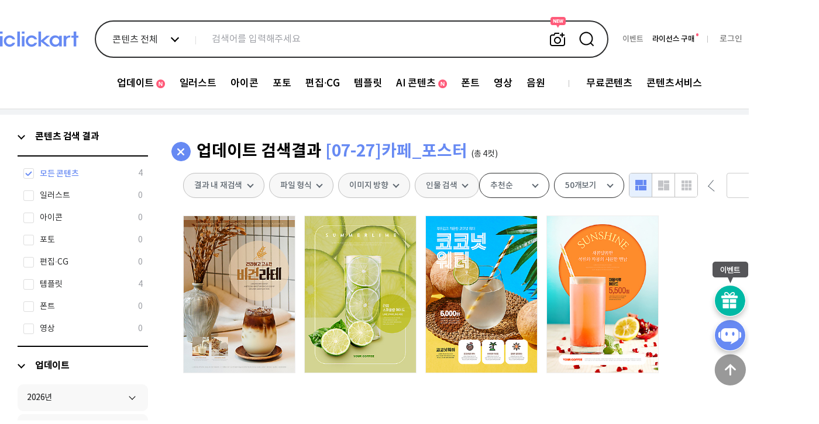

--- FILE ---
content_type: text/html; charset=utf-8
request_url: https://iclickart.co.kr/update/week/110107
body_size: 90235
content:
<!DOCTYPE html PUBLIC "-//W3C//DTD XHTML 1.0 Transitional//EN" "http://www.w3.org/TR/xhtml1/DTD/xhtml1-transitional.dtd">
<html lang="ko">
	<head>
		<meta charset="UTF-8">
		<meta name="robots" content="index,follow">
	 
		<meta name="description" content="고품질의 일러스트, 사진, 편집이미지, 템플릿, 동영상, 모션그래픽, 폰트 등 다양한 콘텐츠를 합리적인 가격으로 무제한 다운로드 하세요">

		<meta property="og:type" content="website">
		<meta property="og:title" content="무제한 이미지소스 X 아이클릭아트">
		<meta property="og:description" content="고품질의 일러스트, 사진, 편집이미지, 템플릿, 동영상, 모션그래픽, 폰트 등 다양한 콘텐츠를 합리적인 가격으로 무제한 다운로드 하세요">
 		<meta property="og:image" content="https://thumb10.iclickart.co.kr/Thumb10/15960000/15955690.jpg" />
		<meta http-equiv="imagetoolbar" content="no" />
		<meta http-equiv="X-UA-Compatible" content="IE=Edge" />
		<meta name="p:domain_verify" content="6f05a7ad1c6194b32e9a8a0e3b72a180"/>
        <title>무제한 이미지소스 X 아이클릭아트</title>
 
		<link rel="canonical" href="https://www.iclickart.co.kr">
		 
        <link rel="icon" type="image/x-icon" href="/resource/favicon.ico">
        <link rel="shortcut icon" type="image/x-icon" href="/resource/favicon.ico">
        <link href="https://iclickart.co.kr/resource/css_v2/style.css?v_=1768780216" rel="stylesheet" />

		<script type="application/ld+json">
		{
			"@context": "http://schema.org",
			"@type": "Organization",
			"name": "iclickart",
			"url": "https://www.iclickart.co.kr",
			"sameAs": [   "https://www.instagram.com/iclickart/",  "https://kr.pinterest.com/iclickartKR", "https://blog.naver.com/iclickart_official" , "https://x.com/iclickart/"]
		}
		</script>

					<link href="/resource/css_v2/nanumgothic.css?v_=1728862953" rel="stylesheet" />
		
					<link href="https://iclickart.co.kr/resource/css_v2/sublist.css?v_=1728862953" rel="stylesheet" />
					<link href="https://iclickart.co.kr/resource/css_v2/sidebar.css?v_=1731629428" rel="stylesheet" />
					<link href="https://iclickart.co.kr/resource/css_v2/category.css?v_=1754867242" rel="stylesheet" />
		            <script src="/resource/js/jquery-1.12.4.min.js"></script>
        
		<script src="/resource/js/jquery.selectric.js"></script>
		<link rel="stylesheet" href="/resource/css_v2/selectric.css">
		<script src="/resource/js/respond.min.js"></script>
		<script src="https://iclickart.co.kr/resource/js/common/common.js?v_=1746687708"></script>
							<script src="https://iclickart.co.kr/resource/js/image/singlecut.js?v_=1728882853"></script>
							<script src="https://iclickart.co.kr/resource/js/image/search.js?v_=1737351340"></script>
							<script src="https://iclickart.co.kr/resource/js/category.js?v_=1746690756"></script>
							<script src="https://iclickart.co.kr/resource/js/sidebar_renewal.js?v_=1738626893"></script>
		
					<script src="https://iclickart.co.kr/resource/js/common/disablecontextmenu.js?v_=1728863012"></script>
				<script>
			var console = window.console || {log:function(){}};
		</script>

		<!-- Site-Verification -->
		<meta name="google-site-verification" content="PuDcLvf1azFsm5yJ2A0m4ZCkaaD638mgh6zWKdsH4ek" />
		<!-- <meta name="naver-site-verification" content="5c3f507b12c5cdd33a8778ea2ce4c4b8e832aa5c"/> -->
		<meta name="naver-site-verification" content="12dd3ed1de82d7d0d8f6f16eaea1f31ff88e928a" />
		<script>
			var console = window.console || {log:function(){}};
		</script>
 
		
		
		<script async src="https://www.googletagmanager.com/gtag/js?id=AW-973277380"></script>
		<script>
			window.dataLayer = window.dataLayer || [];
			function gtag(){dataLayer.push(arguments);}
			gtag('js', new Date());
			gtag('config', 'AW-973277380');
		</script>

	 

		<!-- Google Tag Manager open 23/01/05-->
		<script>(function(w,d,s,l,i){w[l]=w[l]||[];w[l].push({'gtm.start':
		new Date().getTime(),event:'gtm.js'});var f=d.getElementsByTagName(s)[0],
		j=d.createElement(s),dl=l!='dataLayer'?'&l='+l:'';j.async=true;j.src=
		'https://www.googletagmanager.com/gtm.js?id='+i+dl;f.parentNode.insertBefore(j,f);
		})(window,document,'script','dataLayer','GTM-WR54FRK');</script>
		<!-- End Google Tag Manager -->

		

		<!-- [Plugins] jQuery PlaceHolder  -->
		<script src="/resource/plugins/placeholders/placeholders.min.js"></script>

		<!-- [Plugins] jQuery Sidebar scroll  -->
		<script src="/resource/plugins/scrollbar/jquery.jscrollpane.min.js"></script>

		<!-- [Plugins] jQuery ToolTips   -->
		<script src="/resource/plugins/tooltipster/dist/js/tooltipster.bundle.min.js"></script>
		<link rel="stylesheet" type="text/css" href="/resource/plugins/tooltipster/dist/css/tooltipster.bundle.min.css" />
		<link rel="stylesheet" type="text/css" href="/resource/plugins/tooltipster/dist/css/plugins/tooltipster/sideTip/themes/tooltipster-sideTip-shadow.min.css" />
		<script src="/resource/plugins/modal/jquery.modal.min.js"></script>
		<link rel="stylesheet" href="/resource/plugins/modal/jquery.modal.min.css" />
		<style>
			.modal {font-size:12px;width:460px;max-width: 860px;}
			.blocker {z-index:999999}
		</style>

        <!-- main renewal -->

        <link rel="stylesheet" href="/resource/css_v2/swiper.min.css">
        <script src="/resource/js/swiper.min.js"></script>


    </head>
	<body>
					<div id="wrap">
				
		
 
 

<!--<head>-->
<!--    <script src="https://cdnjs.cloudflare.com/ajax/libs/prefixfree/1.0.7/prefixfree.min.js"></script>-->
<!--</head>-->

<link href='/resource/css_v2/main.css?v_=1768871547' rel='stylesheet' />
<div id="soyoo-global_loading">
    <div class="loading-progress">
        <div></div><div></div><div></div><div></div><div></div><div></div><div></div><div></div><div></div><div></div><div></div><div></div>
    </div>
</div>
<header>
    <div class="header-wrap renew_soyoo">
        <div class="fixed-box">
            <div class="container">
                <div class="flex-box logo_box">
                    <h1 class="header_logo">
                        <a href="/index.php">
                            <img src="/resource/images/main/renewal/2024/logo.png">
                        </a>
                    </h1>
                </div>
                <div class="flex-box search_box">
                    <div class="form-box renewal">
    <form action="/search/" method="get" class="search">
    
         <div class="search_new_category">
		             <button class="search_new_category_button" type="button">콘텐츠 전체</button>
            <ul class="category_box">
                <li>
                    <input type="checkbox" id="콘텐츠 전체" class="multi-select" data-imagetype="" ><label for="콘텐츠 전체">콘텐츠 전체</label><input type="checkbox" id="일러스트" class="multi-select" data-imagetype="2" ><label for="일러스트">일러스트</label><input type="checkbox" id="아이콘" class="multi-select" data-imagetype="7" ><label for="아이콘">아이콘</label><input type="checkbox" id="포토" class="multi-select" data-imagetype="1" ><label for="포토">포토</label><input type="checkbox" id="편집∙CG" class="multi-select" data-imagetype="6" ><label for="편집∙CG">편집∙CG</label><input type="checkbox" id="템플릿" class="multi-select" data-imagetype="4" ><label for="템플릿">템플릿</label><input type="checkbox" id="영상" class="multi-select" data-imagetype="13" ><label for="영상">영상</label>                </li>
                <li>
                    <input type="checkbox" id="폰트" class="single-select"  data-imagetype="11"  onclick="handleCheckboxClick(this, '11')"><label for="폰트">폰트</label><input type="checkbox" id="음원" class="single-select"  data-imagetype="14"  onclick="handleCheckboxClick(this, '14')"><label for="음원">음원</label>                </li>
            </ul>
			        </div>
 
        <div class="search_box">
            <label for="search_new">
                <input type="text" id="search_new" name="keyword" autocomplete="off" placeholder="검색어를 입력해주세요" value="">
				  
			 		<button class="similar_toggle" type="button">유사 이미지 검색</button>  
				  
                <button class="search_submit">검색</button>
            </label>
            <input type="hidden" id="sound_proc" name="proc" value="">
           

            <div class="search_object">
                <div class="tab">
                    <ul class="buttons">
                        <li><button data-tab="recently" type="button" class="active">최근 검색어</button></li>
                        <li class="division"></li>
                        <li><button data-tab="guide" type="button">검색안내</button></li>
                    </ul>
                    <div class="tab_content recently active" id="search-keyword-wrap">
                        <a id="allDelete" class="deleteWordAllNew">전체삭제</a>
                        <ul class="words" style="visibility: hidden;"></ul>
                        <div class="empty" style="display: none">
                            최근 검색어가 없습니다.
                        </div>
                        <div class="un_auto_save" style="">
                            검색어 저장 기능이<br/>꺼져있습니다.
                        </div>
                        <button class="auto_save" type="button">자동저장<span id="autoSaveStatus" class="off">OFF</span></button>
                    </div>
                    <div class="tab_content guide">
                        <div class="search-operator">
                            <div class="operator-icon">
                                <b>AND</b>
                                <span>포함 검색</span>
                            </div>
                            <div class="operator-details">
                                <span>검색어 사이 띄어쓰기</span>
                                <div class="example">
                                    <span class="symbol">예시</span>
                                    <span>남자</span>
                                    <span class="highlight">v 비즈니스</span>
                                </div>
                            </div>
                        </div>
                        <div class="search-operator">
                            <div class="operator-icon">
                                <b>NOT</b>
                                <span>제외 검색</span>
                            </div>
                            <div class="operator-details">
                                <span>검색어 앞 마이너스 입력</span>
                                <div class="example">
                                    <span class="symbol">예시</span>
                                    <span>남자</span>
                                    <span class="highlight">- 비즈니스</span>
                                </div>
                            </div>
                        </div>
                        <div class="search-operator">
                            <div class="operator-icon">
                                <b>OR</b>
                                <span>또는 검색</span>
                            </div>
                            <div class="operator-details">
                                <span>검색어 사이 콤마 입력</span>
                                <div class="example">
                                    <span class="symbol">예시</span>
                                    <span>남자</span>
                                    <span class="highlight">, 비즈니스</span>
                                </div>
                            </div>
                        </div>
                    </div>
                </div>
                <div class="recommend">
                    <p class="title">추천 검색어</p>
                    <ul class="tag">
					<li><a href="/search/keyword/무료ppt">무료 ppt</a></li><li><a href="/search/keyword/개인정보 보안">지켜요. 개인정보</a></li><li><a href="/search/keyword/등산">정상을 향하여!</a></li><li><a href="/search/keyword/클라우드댄서">올해의 컬러, 클라우드 댄서</a></li><li><a href="/search/keyword/겨울 음식,붕어빵,어묵,분식">겨울철 음식</a></li><li><a href="/search/keyword/감기 -코로나바이러스">감기</a></li><li><a href="/search/keyword/2026트렌드,두바이초콜릿 -클라우드댄서">What is 2026 Trend</a></li><li><a href="/search/keyword/목도리,패딩,모자 겨울 -크리스마스 -새해">옷 따뜻하게 입고 다녀요.</a></li>                    </ul>
                    <div class="banner">
						<a href='/free/pptfree' ><img src='/resource/images/headerpopimage/250829_bn1.png'></a><div class='text'><p class='title'>누구나 쓸 수 있는 무료 PPT 오픈!</p><p class='desc'>업무, 학습에 필요한 PPT 바로 다운로드</p><a href='/free/pptfree' class='link'  ></a></div>                    </div>
                </div>

 <!--

				 <div class="upload_object" id="dropzone">
                    <i class="filebox"></i>
                    <span>찾고 싶은 콘텐츠를 이미지로 검색해 보세요.</span>
                    <p>이미지 파일을 끌어서 여기에 놓기</p>
                    <span>또는</span>
                    <label for="file-upload">
                        <i class="download"></i>
                        이미지 파일 선택하기
                    </label>
                    <input type="file" id="file-upload" style="display:none;">
                    <sub>
                        <span>5MB 이하의 이미지 파일(JPG, JPEG, PNG)만 검색이 가능합니다.</span>
                    </sub>

                    <div class="loading_wrap">업로드 중...</div>
                    <div class="popup_wrap upload_error">
                        <div class="popup_inner">
                            <div class="upload_popup">
                                <i></i>
                                <h4 class="title">파일 크기 오류</h4>
                                <p class="description">30mb 이하의 이미지 파일만 업로드 할 수 있습니다.</p>
                                <div class="button_wrap">
                                    <button type="button" onclick="$(this).closest('.popup_wrap').hide();">닫기</button>
                                </div>
                            </div>
                        </div>
                    </div>
                </div>
				 
-->
	 <script src="/resource/js/lib/lottie.min.js"></script>

	<div class="upload_object" id="dropzone">
			<div class="upload_inner_box">
			<div class="image-upload-title text_smooth">이미지 검색</div>
			<div class="upload_bg_box">
					<i class="filebox" id="icon_upload_img" style="position: relative; display: block;">
					<!-- 대체 이미지 추가 -->
					<img id="fallback_image"
					src="/resource/images/new_main/icon_upload_img.png"
					alt="대체 이미지"
					style="position: absolute; top: 0; left: 0; width: 100%; height: 100%; display: none;" />
					<!--START : 로티파일 추가-->
				<script>
								try {
										const animation = lottie.loadAnimation({
												container: document.getElementById('icon_upload_img'),
												renderer: 'svg',
												loop: true,
												autoplay: true,
												path: '/resource/js/image/icon_upload_img.json'
										});
										animation.addEventListener('data_failed', function () {
												document.getElementById('fallback_image').style.display = 'block';
										});
										animation.addEventListener('error', function () {
												document.getElementById('fallback_image').style.display = 'block';
										});
								} catch (e) {
										document.getElementById('fallback_image').style.display = 'block';
								}
				</script>
				<!--END : 로티파일-->
				</i>
					<p class="upload_body_text text_smooth">
						이미지 파일 <span class="highlight text_smooth">끌어서 여기에 놓기</span> 또는
						<span class="highlight text_smooth">파일 업로드</span>하기
					</p>
					<label for="file-upload">이미지 파일 선택하기</label>
					<input type="file" id="file-upload" style="display:none;">
					<span class="upload_notice_text text_smooth">5MB 이하의 이미지 파일(JPG, JPEG, PNG)만 검색이 가능합니다.</span>
				</div>
			</div>
				<!-- <div class="loading_wrap">업로드 중...</div>-->
				<div class="popup_wrap upload_error">
						<div class="popup_inner">
							<div class="upload_popup">
							<i></i>
							<h4 class="title">파일 크기 오류</h4>
							<p class="description">30mb 이하의 이미지 파일만 업로드 할 수 있습니다.</p>
							<div class="button_wrap">
										<button type="button" onclick="$(this).closest('.popup_wrap').hide();">닫기</button>
							</div>
						</div>
				</div>
			</div>
	</div>



            </div>
        </div>
    </form>
</div>



     <script src="/resource/js/image/similarSearch.js"></script>
     <script>

		  var CHANEL_Search_OPTIONS = {
				 "id": '',
             	 "name": "",
			 };
	    
         (function($) {
             // 유틸리티 함수: 쿠키 설정
             function setCookie(name, value, days) {
                 var date = new Date();
                 date.setTime(date.getTime() + (days * 24 * 60 * 60 * 1000));
                 var expires = "expires=" + date.toUTCString();
                 document.cookie = name + "=" + value + ";" + expires + ";path=/";
             }

             // 유틸리티 함수: 쿠키 가져오기
             function getCookie(name) {
                 var nameEQ = name + "=";
                 var ca = document.cookie.split(';');
                 for (var i = 0; i < ca.length; i++) {
                     var c = ca[i].trim();
                     if (c.indexOf(nameEQ) === 0) {
                         return c.substring(nameEQ.length, c.length);
                     }
                 }
                 return null;
             }

             // 카테고리 텍스트 업데이트 함수
             function updateCategoryText() {
                 var selectedItems = $('.form-box.renewal .category_box input:checked').map(function(_, checkbox) {
                     return $(checkbox).next('label').text();
                 }).get();

                 var categoryText = '';
                 if (selectedItems.length === 0) {
                     categoryText = '콘텐츠 전체';
                 } else if (selectedItems.length === 1) {
                     categoryText = selectedItems[0];
                 } else {
                     categoryText = '다중 선택';
                 }

                 $('.search_new_category_button').text(categoryText);
             }

             // 단일 선택 변경 핸들러
             function handleSingleSelectChange() {
                 if ($(this).is(':checked')) {
                     $('.form-box.renewal .category_box .single-select').not(this).prop('checked', false);
                     $('.form-box.renewal .category_box .multi-select').prop('checked', false);
                 }
                 updateCategoryText();
             }

             // 다중 선택 변경 핸들러
             function handleMultiSelectChange() {
                 var firstMultiSelectable = $('.form-box.renewal .category_box .multi-select').first();

                 if ($(this).is(':checked')) {
                     if ($(this).is(firstMultiSelectable)) {
                         $('.form-box.renewal .category_box input[type="checkbox"]').not(this).prop('checked', false);
                     } else {
                         firstMultiSelectable.prop('checked', false);
                         $('.form-box.renewal .category_box .single-select').prop('checked', false);
                     }
                 }

                 updateCategoryText();
             }

             // 이벤트 리스너 설정 함수
             function setupEventListeners() {
                 // 단일 선택 이벤트
                 $('.form-box.renewal .category_box .single-select').on('change', handleSingleSelectChange);

                 // 다중 선택 이벤트
                 $('.form-box.renewal .category_box .multi-select').on('change', handleMultiSelectChange);

                 // 기타 체크박스 변경 시 카테고리 텍스트 업데이트
                 $('.form-box.renewal .category_box input[type="checkbox"]:not(.single-select)').on('change', updateCategoryText);

                 // 문서 클릭 시 검색 카테고리 닫기
                 $(document).on('click', function(event) {
                     var $target = $(event.target);
                     if (!$target.closest('.search_new_category').length) {
                         $('.search_new_category').removeClass('active');
                     }
                 });

                 // 검색 카테고리 버튼 클릭 시 토글
                 $('.search_new_category_button').on('click', function(event) {
                     event.stopPropagation();
                     var $parent = $(this).closest('.search_new_category');
                     $parent.toggleClass('active');

                     if ($parent.hasClass('active')) {
                         $('form.search').removeClass('active similar_active')
                     }
                 });

                 // 탭 버튼 클릭 시 탭 전환
                 $('.search_object .tab .buttons button').on('click', function() {
                     var tabId = $(this).data('tab');

                     $('.search_object .tab .buttons button').removeClass('active');
                     $('.search_object .tab_content').removeClass('active');

                     $(this).addClass('active');
                     $('.tab_content.' + tabId).addClass('active');
                 });

                 // 특정 요소에서 마우스 다운 시 기본 동작 방지
                 $('.search_object, .typeahead-wrapper').on('mousedown', function(e) {
                     e.preventDefault();
                 });
             }

             // 자동완성 상태 초기화 함수
             function initializeAutocompleteStatus() {
                 var autocompleteStatus = getCookie("autocompleteStatus");
                 if (autocompleteStatus === "off") {
                     $('.typo_autocomplete span').text("OFF");
                 } else {
                     $('.typo_autocomplete span').text("ON");
                 }

                 $('.typo_autocomplete').on('click', function() {
                     var currentStatus = getCookie("autocompleteStatus");
                     if (currentStatus === "off") {
                         setCookie("autocompleteStatus", "on", 7);
                         $('.typo_autocomplete span').text("ON");
                     } else {
                         setCookie("autocompleteStatus", "off", 7);
                         $('.typo_autocomplete span').text("OFF");
                     }
                 });
             }

             // 자동 저장 초기화 함수
             function initializeAutoSave() {
                 var $words = $(".form-box.renewal .words");
                 var $empty = $(".form-box.renewal .empty");
                 var $unAutoSave = $(".form-box.renewal .un_auto_save");
                 var autoSaveStatus = $("#autoSaveStatus").text();

                 if (!$words.children().length && autoSaveStatus === 'ON') {
                     $empty.show();
                 }

                 $(".auto_save").on("click", function() {
                     var $span = $("#autoSaveStatus");
                     var currentState = $span.text();
                     var newState = (currentState === 'ON') ? 'OFF' : 'ON';

                     setCookie('auto_save', newState, 30);

                     $span.text(newState);
                     $span.removeClass('on off').addClass(newState.toLowerCase());

                     if (newState === 'ON') {
                         if ($words.children().length === 0) {
                             $empty.show();
                             $words.css('visibility', 'hidden');
                         } else {
                             $empty.hide();
                             $words.css('visibility', 'visible');
                         }
                         $unAutoSave.css('visibility', 'hidden');
                     } else {
                         $words.css('visibility', 'hidden');
                         $empty.hide();
                         $unAutoSave.css('visibility', 'visible');
                     }
                 });
             }

             // 초기 선택 상태 설정 함수
             function initializeSelectedItems() {
                 var selectedItems = $('.form-box.renewal .category_box input:checked').map(function(_, checkbox) {
                     return $(checkbox).next('label').text();
                 }).get();

                 if (selectedItems.length === 0) {
                     $('.form-box.renewal .category_box input.multi-select').first().prop('checked', true);
                 }
             }

             // 문서 준비 완료 시 초기화 작업
             $(document).ready(function() {
                 initializeAutocompleteStatus();
                 initializeAutoSave();
                 initializeSelectedItems();
                 updateCategoryText();
                 setupEventListeners();
             });

         })(jQuery);
     </script>
                </div>
                <div class="flex-box user_status">
                    <ul class="">
                        <li><a href="/customer/eventlist" style="color: #797979;">이벤트</a></li>
                                                    <li><a href="/mypage/extension" style="color: #000000;">라이선스 구매</a></li>
                            <span class="buy_license index"></span>
                            <span class="division"></span>
                            <li><a href="/member/login?url=update/week/110107" class="login"><span style="color:#797979;">로그인</span></a></li>
                                                <li class="mem">
                            <a href="/auth/join"><span>무료회원가입</span></a>                        </li>
                    </ul>
                </div>
            </div>
        </div>
    </div>
    <div class="gnb">
        <div class="gnb-fixed">
            <div class="container">
                <ul><li><a href='/update/week'><span class='new'>업데이트</span></a><ul><li><a href='/update/week' id='update_week' >업데이트</a></li><li><a href='/contents/picl' id='contents_picl' >큐레이션</a></li></ul></li><li><a href='/illust'><span class=''>일러스트</span></a><ul><li><a href='/search/keyword/국내일러스트/illust_domestic' id='illust_domestic' >국내 일러스트</a></li><li><a href='/search/keyword/해외일러스트/illust_international' id='illust_international' >해외 일러스트</a></li><li><a href='/search/keyword/일러캐릭터/illust_character' id='illust_character' >캐릭터</a></li></ul></li><li><a href='/icon'><span class=''>아이콘</span></a><ul><li><a href='/search/keyword/2D아이콘/icon_2d' id='icon_2d' >2D 아이콘</a></li><li><a href='/search/keyword/3D아이콘/icon_3d' id='icon_3d' >3D 아이콘</a></li></ul></li><li><a href='/photo'><span class=''>포토</span></a><ul><li><a href='/search/keyword/국내포토/photo_domestic' id='photo_domestic' >국내 포토</a></li><li><a href='/search/keyword/해외포토/photo_international' id='photo_international' >해외 포토</a></li></ul></li><li><a href='/editimage'><span class=''>편집∙CG</span></a><ul><li><a href='/search/keyword/이미지편집/editimage_image' id='editimage_image' >편집이미지</a></li><li><a href='/search/keyword/편집실사/editimage_cg' id='editimage_cg' >CG</a></li><li><a href='/search/keyword/편집3D/editimage_3d' id='editimage_3d' >3D</a></li><li><a href='/search/keyword/PNG/editimage_png' id='editimage_png' >PNG</a></li></ul></li><li><a href='/template'><span class=''>템플릿</span></a><ul><li><a href='/search/keyword/이미지템플릿/template_general' id='template_general' >템플릿</a></li><li><a href='/search/keyword/배너템플릿/template_banner' id='template_banner' >배너현수막</a></li><li><a href='/search/keyword/PPT/template_ppt' id='template_ppt' >PPT</a></li></ul></li><li><a href='/aicontents'><span class='new'>AI 콘텐츠</span></a><ul><li><a href='/search/keyword/AI포토/aicontents_photo' id='aicontents_photo' >AI 포토</a></li><li><a href='/search/keyword/AI일러스트/aicontents_illust' id='aicontents_illust' >AI 일러스트</a></li><li><a href='/search/keyword/AI컴퓨터그래픽/aicontents_CG' id='aicontents_CG' >AI CG</a></li></ul></li><li><a href='/font'><span class=''>폰트</span></a><ul><li><a href='/search/keyword/한글폰트/font_korean' id='font_korean' >한글폰트</a></li><li><a href='/search/keyword/영문폰트/font_english' id='font_english' >영문폰트</a></li><li><a href='/search/keyword/딩벳/font_dingbat' id='font_dingbat' >딩벳</a></li></ul></li><li><a href='/footage'><span class=''>영상</span></a><ul><li><a href='/search/keyword/클립영상/footage_premium' id='footage_premium' >프리미엄 동영상</a></li><li><a href='/search/keyword/모션그래픽/footage_motiongraphic' id='footage_motiongraphic' >모션그래픽</a></li></ul></li><li><a href='/sound'><span class=''>음원</span></a></li><li class="division"></li><li><a href='/free/freeimage'><span class=''>무료콘텐츠</span></a><ul><li><a href='/free/freeimage' id='free_freeimage' >무료이미지</a></li><li><a href='/free/pptfree' id='free_pptfree' >무료PPT</a></li><li><a href='/free/fontfree' id='free_fontfree' >무료폰트</a></li><li><a href='/free/wallpaper' id='free_wallpaper' >월페이퍼</a></li><li><a href='/free/tour' id='free_tour' >한국관광공사</a></li></ul></li><li><a href='/contents/medibeauty'><span class=''>콘텐츠서비스</span></a><ul><li><a href='/contents/medibeauty' id='contents_medibeauty' >의료성형뷰티</a></li><li><a href='/contents/school' id='contents_school' >스쿨팩콘텐츠</a></li><li><a href='/contents/font' id='contents_fontservice' >폰트서비스</a></li></ul></li></ul>            </div>
        </div>
    </div>
</header>

<div class="floating_wrap">
    <div class="floating_event">
        <div class="title">
            <p>진행중인 이벤트</p>
            <button class="floating_close" onclick="$('.floating_wrap').removeClass('active');$('.floating_box .event').removeClass('active')">floating close</button>
        </div>
        <div class="event">
                <a href="/customer/eventdiscount2601"><img src="/resource/images/eventlistpopup/251224_s_bn.png"></a><a href="/customer/license_consulting_event"><img src="/resource/images/eventlistpopup/250106_s_bn.png"></a><a href="/customer/eventmember"><img src="/resource/images/eventlistpopup/sub_event_03_친구추천.png"></a>        </div>
    </div>
</div>
 


 
<div class="floating_box">


    <button type="button" class="event"
        onclick="$('.floating_wrap').addClass('active');$('.floating_box .event').addClass('active')"></button>
    <button type="button" class="chanel" onclick="ChannelIO('showMessenger');"></button>
    <button type="button" class="up" onclick="window.scroll(0, 0)"></button>
</div>




<script>
    $(document).ready(function () {
        $('#wrap header .gnb .container > ul > li').each(function () {
            if ($(this).find('ul').length > 0 && $(this).find('ul').is(':visible')) {
                $(this).addClass('active');
            }
        });

        $('#wrap header .gnb .container > ul > li').hover(
            function () {
                if (!$(this).hasClass('no-slide')) {
                    $(this).find('ul').stop(true, true).show();
                    $(this).addClass('active');
                }
            },
            function () {
                if (!$(this).hasClass('no-slide')) {
                    $(this).find('ul').stop(true, true).hide();
                    $(this).removeClass('active');
                }
            }
        );
    });
</script>


		 
    <script>
        (function(){var w=window;if(w.ChannelIO){return w.console.error("ChannelIO script included twice.");}var ch=function(){ch.c(arguments);};ch.q=[];ch.c=function(args){ch.q.push(args);};w.ChannelIO=ch;function l(){if(w.ChannelIOInitialized){return;}w.ChannelIOInitialized=true;var s=document.createElement("script");s.type="text/javascript";s.async=true;s.src="https://cdn.channel.io/plugin/ch-plugin-web.js";var x=document.getElementsByTagName("script")[0];if(x.parentNode){x.parentNode.insertBefore(s,x);}}if(document.readyState==="complete"){l();}else{w.addEventListener("DOMContentLoaded",l);w.addEventListener("load",l);}})();

        var CHANEL_OPTIONS = {
            "pluginKey": "64b65779-63c8-4c0b-8f96-83c171ffec29",
			"hideChannelButtonOnBoot": true,
			"customerLauncherSelector":"#chanel",
            "memberId": '',
            "profile": {
                "name": "",
                "email": "",
                "mobileNumber": "",
                "landlineNumber": "",
                "joinTime": "",
                "membership_period": "",
                "hideDefaultLauncher": true,
                                "purchasedAmount": "",
                                                "purchasedCount": "",
                                                "lastCheckoutCompletedAt": "",
                                "group": "",
                "group_type": "",
                "group_type_kind": "",
                "marketingSmsAgree": "",
                "marketingEmailAgree": "",
                "marketingTmAgree": ""
            }
        };

        $(document).ready(function () {
            ChannelIO('boot', CHANEL_OPTIONS);

               $('#custom_chanel_button').on('click', function() {
              ChannelIO('showMessenger');
              });
        });
    </script>
	 
 <script src="/resource/js/jquery.justifiedGallery.min.js?v=190325a"></script>
<script src="/resource/js/masonry.v2.pkgd.min.js"></script>
<iframe src="/resource/blank.html" width="0" height="0" id="searchFrame" data-page="1" style="display:none"></iframe>
<div class="categoryContents  renew_soyoo">
	<link rel="stylesheet" href="/resource/plugins/sidebar_scrollbar/jquery.mCustomScrollbar.css"><!-- CUSTOM SCROLLER PLUGIN -->
<style>
.spinner {
  margin: 100px auto;
  width: 50px;
  height: 40px;
  text-align: center;
  font-size: 10px;
}

.spinner > div {
  background-color: #333;
  height: 100%;
  width: 6px;
  display: inline-block;

  -webkit-animation: sk-stretchdelay 1.2s infinite ease-in-out;
  animation: sk-stretchdelay 1.2s infinite ease-in-out;
}

.spinner .rect2 {
  -webkit-animation-delay: -1.1s;
  animation-delay: -1.1s;
}

.spinner .rect3 {
  -webkit-animation-delay: -1.0s;
  animation-delay: -1.0s;
}

.spinner .rect4 {
  -webkit-animation-delay: -0.9s;
  animation-delay: -0.9s;
}

.spinner .rect5 {
  -webkit-animation-delay: -0.8s;
  animation-delay: -0.8s;
}

@-webkit-keyframes sk-stretchdelay {
  0%, 40%, 100% { -webkit-transform: scaleY(0.4) }
  20% { -webkit-transform: scaleY(1.0) }
}

@keyframes sk-stretchdelay {
  0%, 40%, 100% {
    transform: scaleY(0.4);
    -webkit-transform: scaleY(0.4);
  }  20% {
    transform: scaleY(1.0);
    -webkit-transform: scaleY(1.0);
  }
}
.ml30{margin-left:30px;}
</style>


<div class="sideMenu">
	<div data-side-menu="SIDEMENU_CATEGORY" class="smLeft">
		<div class="mainList" id="mainList">
			<ul>
				<li class="side_li keywordTree current_category">
					<div class="side_link">
						<button class="menu-toggle-button first-menu arrow show"></button>
						<a>콘텐츠 검색 결과</a>
					</div>
					<ul class="subListWrap current_category">
						<li>
							<input type="checkbox" id="imageType-all" name="current_category"
								checked								>
							<label for="imageType-all">
								<span class="text">모든 콘텐츠</span>
								<span class="cut"></span>
							</label>
						</li>
																				<li imageType="2">
								<input type="checkbox" id="imageType-2" name="current_category"
																		>
								<label for="imageType-2">
									<span class="text">일러스트</span>
									<span class="cut"></span>
								</label>
							</li>
																				<li imageType="7">
								<input type="checkbox" id="imageType-7" name="current_category"
																		>
								<label for="imageType-7">
									<span class="text">아이콘</span>
									<span class="cut"></span>
								</label>
							</li>
																				<li imageType="1">
								<input type="checkbox" id="imageType-1" name="current_category"
																		>
								<label for="imageType-1">
									<span class="text">포토</span>
									<span class="cut"></span>
								</label>
							</li>
																				<li imageType="6">
								<input type="checkbox" id="imageType-6" name="current_category"
																		>
								<label for="imageType-6">
									<span class="text">편집∙CG</span>
									<span class="cut"></span>
								</label>
							</li>
																				<li imageType="4">
								<input type="checkbox" id="imageType-4" name="current_category"
																		>
								<label for="imageType-4">
									<span class="text">템플릿</span>
									<span class="cut"></span>
								</label>
							</li>
																				<li imageType="11">
								<input type="checkbox" id="imageType-11" name="current_category"
																		>
								<label for="imageType-11">
									<span class="text">폰트</span>
									<span class="cut"></span>
								</label>
							</li>
																				<li imageType="13">
								<input type="checkbox" id="imageType-13" name="current_category"
																		>
								<label for="imageType-13">
									<span class="text">영상</span>
									<span class="cut"></span>
								</label>
							</li>
											</ul>
				</li>
				<li class="side_li keywordTree">
					<div class="side_link">
						<button class="menu-toggle-button first-menu arrow show"></button>
						<a onclick="$(this).siblings('.menu-toggle-button').trigger('click')">업데이트</a>
					</div>
					<div class="subListWrap open update_illust">
						<div class="category_illust categoryMenu">
							<ul class="sub1_ul">
								
									<li class="sub1_li keywordTree " categorytype="" categoryseq="168742" style="margin-top: 0;" data-seq="168742">
										<div class="menu_button">
											<a href="/update/week/168742?year=2026" class="category_link">
												<p>2026년</p>
												<span class="favorite-button hide">즐겨찾기 추가</span>
											</a>
											<button class="menu-toggle-button arrow week "></button>
										</div>

																			</li>
								
									<li class="sub1_li keywordTree " categorytype="" categoryseq="140248" data-seq="140248">
										<div class="menu_button">
											<a href="/update/week/140248?year=2025" class="category_link">
												<p>2025년</p>
												<span class="favorite-button hide">즐겨찾기 추가</span>
											</a>
											<button class="menu-toggle-button arrow week "></button>
										</div>

																			</li>
								
									<li class="sub1_li keywordTree " categorytype="" categoryseq="124022" data-seq="124022">
										<div class="menu_button">
											<a href="/update/week/124022?year=2024" class="category_link">
												<p>2024년</p>
												<span class="favorite-button hide">즐겨찾기 추가</span>
											</a>
											<button class="menu-toggle-button arrow week "></button>
										</div>

																			</li>
								
									<li class="sub1_li keywordTree " categorytype="" categoryseq="113634" data-seq="113634">
										<div class="menu_button">
											<a href="/update/week/113634?year=2023" class="category_link">
												<p>2023년</p>
												<span class="favorite-button hide">즐겨찾기 추가</span>
											</a>
											<button class="menu-toggle-button arrow week "></button>
										</div>

																			</li>
								
									<li class="sub1_li keywordTree active" categorytype="" categoryseq="105340" data-seq="105340">
										<div class="menu_button">
											<a href="/update/week/105340?year=2022" class="category_link">
												<p>2022년</p>
												<span class="favorite-button hide">즐겨찾기 추가</span>
											</a>
											<button class="menu-toggle-button arrow week show"></button>
										</div>

										<ul class="sub2_ul "><li class="sub2_li keywordTree   testestset" categoryseq="113037" depth="1"><div class="menu_button"><a href="/update/week/113037" class="category_link "><p>2022년 12월</p><span class="favorite-button hide">즐겨찾기 추가</span></a><button class="menu-toggle-button arrow "></button></div><ul class="sub3_ul hide"><li class="sub3_li keywordTree " categoryseq="113545" depth="3"><div class="menu_button"><span>ㆍ</span><a href="/update/week/113545" class="category_link"><p><font style=''>12/30</font> 강원도봄풍경</p><span class="favorite-button hide">즐겨찾기 추가</span></a></div></li><li class="sub3_li keywordTree " categoryseq="113489" depth="3"><div class="menu_button"><span>ㆍ</span><a href="/update/week/113489" class="category_link"><p><font style=''>12/30</font> 하트백그라운드</p><span class="favorite-button hide">즐겨찾기 추가</span></a></div></li><li class="sub3_li keywordTree " categoryseq="113542" depth="3"><div class="menu_button"><span>ㆍ</span><a href="/update/week/113542" class="category_link"><p><font style=''>12/30</font> 고금리적금</p><span class="favorite-button hide">즐겨찾기 추가</span></a></div></li><li class="sub3_li keywordTree " categoryseq="113525" depth="3"><div class="menu_button"><span>ㆍ</span><a href="/update/week/113525" class="category_link"><p><font style=''>12/30</font> 모바일라이프</p><span class="favorite-button hide">즐겨찾기 추가</span></a></div></li><li class="sub3_li keywordTree " categoryseq="113507" depth="3"><div class="menu_button"><span>ㆍ</span><a href="/update/week/113507" class="category_link"><p><font style=''>12/30</font> 연말정산_포스터</p><span class="favorite-button hide">즐겨찾기 추가</span></a></div></li><li class="sub3_li keywordTree " categoryseq="113485" depth="3"><div class="menu_button"><span>ㆍ</span><a href="/update/week/113485" class="category_link"><p><font style=''>12/30</font> 햄스터</p><span class="favorite-button hide">즐겨찾기 추가</span></a></div></li><li class="sub3_li keywordTree " categoryseq="113546" depth="3"><div class="menu_button"><span>ㆍ</span><a href="/update/week/113546" class="category_link"><p><font style=''>12/30</font> 이직을하자</p><span class="favorite-button hide">즐겨찾기 추가</span></a></div></li><li class="sub3_li keywordTree " categoryseq="113534" depth="3"><div class="menu_button"><span>ㆍ</span><a href="/update/week/113534" class="category_link"><p><font style=''>12/30</font> 발렌타인</p><span class="favorite-button hide">즐겨찾기 추가</span></a></div></li><li class="sub3_li keywordTree " categoryseq="113536" depth="3"><div class="menu_button"><span>ㆍ</span><a href="/update/week/113536" class="category_link"><p><font style=''>12/30</font> 성공재테크</p><span class="favorite-button hide">즐겨찾기 추가</span></a></div></li><li class="sub3_li keywordTree " categoryseq="113527" depth="3"><div class="menu_button"><span>ㆍ</span><a href="/update/week/113527" class="category_link"><p><font style=''>12/30</font> 설날명절쿠폰받기배너</p><span class="favorite-button hide">즐겨찾기 추가</span></a></div></li><li class="sub3_li keywordTree " categoryseq="113496" depth="3"><div class="menu_button"><span>ㆍ</span><a href="/update/week/113496" class="category_link"><p><font style=''>12/30</font> 공공생활질서</p><span class="favorite-button hide">즐겨찾기 추가</span></a></div></li><li class="sub3_li keywordTree " categoryseq="113491" depth="3"><div class="menu_button"><span>ㆍ</span><a href="/update/week/113491" class="category_link"><p><font style=''>12/30</font> Food icon</p><span class="favorite-button hide">즐겨찾기 추가</span></a></div></li><li class="sub3_li keywordTree " categoryseq="113547" depth="3"><div class="menu_button"><span>ㆍ</span><a href="/update/week/113547" class="category_link"><p><font style=''>12/29</font> 설명절연휴일정</p><span class="favorite-button hide">즐겨찾기 추가</span></a></div></li><li class="sub3_li keywordTree " categoryseq="113488" depth="3"><div class="menu_button"><span>ㆍ</span><a href="/update/week/113488" class="category_link"><p><font style=''>12/29</font> Strawberry</p><span class="favorite-button hide">즐겨찾기 추가</span></a></div></li><li class="sub3_li keywordTree " categoryseq="113513" depth="3"><div class="menu_button"><span>ㆍ</span><a href="/update/week/113513" class="category_link"><p><font style=''>12/29</font> 수면교육</p><span class="favorite-button hide">즐겨찾기 추가</span></a></div></li><li class="sub3_li keywordTree " categoryseq="113519" depth="3"><div class="menu_button"><span>ㆍ</span><a href="/update/week/113519" class="category_link"><p><font style=''>12/29</font> 살기좋은대한민국</p><span class="favorite-button hide">즐겨찾기 추가</span></a></div></li><li class="sub3_li keywordTree " categoryseq="113544" depth="3"><div class="menu_button"><span>ㆍ</span><a href="/update/week/113544" class="category_link"><p><font style=''>12/29</font> 발렌타인&amp;화이트데이픽셀아트</p><span class="favorite-button hide">즐겨찾기 추가</span></a></div></li><li class="sub3_li keywordTree " categoryseq="113505" depth="3"><div class="menu_button"><span>ㆍ</span><a href="/update/week/113505" class="category_link"><p><font style=''>12/29</font> 질병아이콘</p><span class="favorite-button hide">즐겨찾기 추가</span></a></div></li><li class="sub3_li keywordTree " categoryseq="113486" depth="3"><div class="menu_button"><span>ㆍ</span><a href="/update/week/113486" class="category_link"><p><font style=''>12/29</font> Green</p><span class="favorite-button hide">즐겨찾기 추가</span></a></div></li><li class="sub3_li keywordTree " categoryseq="113538" depth="3"><div class="menu_button"><span>ㆍ</span><a href="/update/week/113538" class="category_link"><p><font style=''>12/29</font> 연말정산</p><span class="favorite-button hide">즐겨찾기 추가</span></a></div></li><li class="sub3_li keywordTree " categoryseq="113508" depth="3"><div class="menu_button"><span>ㆍ</span><a href="/update/week/113508" class="category_link"><p><font style=''>12/29</font> 울트라스탭</p><span class="favorite-button hide">즐겨찾기 추가</span></a></div></li><li class="sub3_li keywordTree " categoryseq="113535" depth="3"><div class="menu_button"><span>ㆍ</span><a href="/update/week/113535" class="category_link"><p><font style=''>12/29</font> 불매운동</p><span class="favorite-button hide">즐겨찾기 추가</span></a></div></li><li class="sub3_li keywordTree " categoryseq="113518" depth="3"><div class="menu_button"><span>ㆍ</span><a href="/update/week/113518" class="category_link"><p><font style=''>12/29</font> 부조리안돼</p><span class="favorite-button hide">즐겨찾기 추가</span></a></div></li><li class="sub3_li keywordTree " categoryseq="113523" depth="3"><div class="menu_button"><span>ㆍ</span><a href="/update/week/113523" class="category_link"><p><font style=''>12/29</font> 미세먼지건강수칙</p><span class="favorite-button hide">즐겨찾기 추가</span></a></div></li><li class="sub3_li keywordTree " categoryseq="113498" depth="3"><div class="menu_button"><span>ㆍ</span><a href="/update/week/113498" class="category_link"><p><font style=''>12/29</font> PNG318차</p><span class="favorite-button hide">즐겨찾기 추가</span></a></div></li><li class="sub3_li keywordTree " categoryseq="113479" depth="3"><div class="menu_button"><span>ㆍ</span><a href="/update/week/113479" class="category_link"><p><font style=''>12/28</font> 비바마젠타</p><span class="favorite-button hide">즐겨찾기 추가</span></a></div></li><li class="sub3_li keywordTree " categoryseq="113515" depth="3"><div class="menu_button"><span>ㆍ</span><a href="/update/week/113515" class="category_link"><p><font style=''>12/28</font> 비대면진료_소셜미디어</p><span class="favorite-button hide">즐겨찾기 추가</span></a></div></li><li class="sub3_li keywordTree " categoryseq="113512" depth="3"><div class="menu_button"><span>ㆍ</span><a href="/update/week/113512" class="category_link"><p><font style=''>12/28</font> 기독교행사</p><span class="favorite-button hide">즐겨찾기 추가</span></a></div></li><li class="sub3_li keywordTree " categoryseq="113483" depth="3"><div class="menu_button"><span>ㆍ</span><a href="/update/week/113483" class="category_link"><p><font style=''>12/28</font> winter watercolor</p><span class="favorite-button hide">즐겨찾기 추가</span></a></div></li><li class="sub3_li keywordTree " categoryseq="113511" depth="3"><div class="menu_button"><span>ㆍ</span><a href="/update/week/113511" class="category_link"><p><font style=''>12/28</font> 치매예방가이드</p><span class="favorite-button hide">즐겨찾기 추가</span></a></div></li><li class="sub3_li keywordTree " categoryseq="113540" depth="3"><div class="menu_button"><span>ㆍ</span><a href="/update/week/113540" class="category_link"><p><font style=''>12/28</font> memotemplates</p><span class="favorite-button hide">즐겨찾기 추가</span></a></div></li><li class="sub3_li keywordTree " categoryseq="113501" depth="3"><div class="menu_button"><span>ㆍ</span><a href="/update/week/113501" class="category_link"><p><font style=''>12/28</font> 카드뉴스_삼차전지</p><span class="favorite-button hide">즐겨찾기 추가</span></a></div></li><li class="sub3_li keywordTree " categoryseq="113506" depth="3"><div class="menu_button"><span>ㆍ</span><a href="/update/week/113506" class="category_link"><p><font style=''>12/28</font> 설날선물세트</p><span class="favorite-button hide">즐겨찾기 추가</span></a></div></li><li class="sub3_li keywordTree " categoryseq="113517" depth="3"><div class="menu_button"><span>ㆍ</span><a href="/update/week/113517" class="category_link"><p><font style=''>12/28</font> 우리모두소중해</p><span class="favorite-button hide">즐겨찾기 추가</span></a></div></li><li class="sub3_li keywordTree " categoryseq="113487" depth="3"><div class="menu_button"><span>ㆍ</span><a href="/update/week/113487" class="category_link"><p><font style=''>12/28</font> green symbol</p><span class="favorite-button hide">즐겨찾기 추가</span></a></div></li><li class="sub3_li keywordTree " categoryseq="113530" depth="3"><div class="menu_button"><span>ㆍ</span><a href="/update/week/113530" class="category_link"><p><font style=''>12/28</font> 헌혈일러스트</p><span class="favorite-button hide">즐겨찾기 추가</span></a></div></li><li class="sub3_li keywordTree " categoryseq="113529" depth="3"><div class="menu_button"><span>ㆍ</span><a href="/update/week/113529" class="category_link"><p><font style=''>12/28</font> 환절기건강</p><span class="favorite-button hide">즐겨찾기 추가</span></a></div></li><li class="sub3_li keywordTree " categoryseq="113514" depth="3"><div class="menu_button"><span>ㆍ</span><a href="/update/week/113514" class="category_link"><p><font style=''>12/28</font> 설날명절</p><span class="favorite-button hide">즐겨찾기 추가</span></a></div></li><li class="sub3_li keywordTree " categoryseq="113510" depth="3"><div class="menu_button"><span>ㆍ</span><a href="/update/week/113510" class="category_link"><p><font style=''>12/28</font> 졸업스티커</p><span class="favorite-button hide">즐겨찾기 추가</span></a></div></li><li class="sub3_li keywordTree " categoryseq="113539" depth="3"><div class="menu_button"><span>ㆍ</span><a href="/update/week/113539" class="category_link"><p><font style=''>12/27</font> 보테니컬템플릿</p><span class="favorite-button hide">즐겨찾기 추가</span></a></div></li><li class="sub3_li keywordTree " categoryseq="113522" depth="3"><div class="menu_button"><span>ㆍ</span><a href="/update/week/113522" class="category_link"><p><font style=''>12/27</font> 모바일프로모션_반려동물</p><span class="favorite-button hide">즐겨찾기 추가</span></a></div></li><li class="sub3_li keywordTree " categoryseq="113503" depth="3"><div class="menu_button"><span>ㆍ</span><a href="/update/week/113503" class="category_link"><p><font style=''>12/27</font> 행복가족레시피</p><span class="favorite-button hide">즐겨찾기 추가</span></a></div></li><li class="sub3_li keywordTree " categoryseq="113480" depth="3"><div class="menu_button"><span>ㆍ</span><a href="/update/week/113480" class="category_link"><p><font style=''>12/27</font> 눈덩이</p><span class="favorite-button hide">즐겨찾기 추가</span></a></div></li><li class="sub3_li keywordTree " categoryseq="113497" depth="3"><div class="menu_button"><span>ㆍ</span><a href="/update/week/113497" class="category_link"><p><font style=''>12/27</font> 아이돌봄서비스</p><span class="favorite-button hide">즐겨찾기 추가</span></a></div></li><li class="sub3_li keywordTree " categoryseq="113495" depth="3"><div class="menu_button"><span>ㆍ</span><a href="/update/week/113495" class="category_link"><p><font style=''>12/27</font> 감사나무</p><span class="favorite-button hide">즐겨찾기 추가</span></a></div></li><li class="sub3_li keywordTree " categoryseq="113521" depth="3"><div class="menu_button"><span>ㆍ</span><a href="/update/week/113521" class="category_link"><p><font style=''>12/27</font> 졸업축하</p><span class="favorite-button hide">즐겨찾기 추가</span></a></div></li><li class="sub3_li keywordTree " categoryseq="113499" depth="3"><div class="menu_button"><span>ㆍ</span><a href="/update/week/113499" class="category_link"><p><font style=''>12/27</font> 금연금주캠페인</p><span class="favorite-button hide">즐겨찾기 추가</span></a></div></li><li class="sub3_li keywordTree " categoryseq="113481" depth="3"><div class="menu_button"><span>ㆍ</span><a href="/update/week/113481" class="category_link"><p><font style=''>12/27</font> 티라미수</p><span class="favorite-button hide">즐겨찾기 추가</span></a></div></li><li class="sub3_li keywordTree " categoryseq="113504" depth="3"><div class="menu_button"><span>ㆍ</span><a href="/update/week/113504" class="category_link"><p><font style=''>12/27</font> 인물배너프레임</p><span class="favorite-button hide">즐겨찾기 추가</span></a></div></li><li class="sub3_li keywordTree " categoryseq="113548" depth="3"><div class="menu_button"><span>ㆍ</span><a href="/update/week/113548" class="category_link"><p><font style=''>12/27</font> 플로리스트_국내동영상</p><span class="favorite-button hide">즐겨찾기 추가</span></a></div></li><li class="sub3_li keywordTree " categoryseq="113484" depth="3"><div class="menu_button"><span>ㆍ</span><a href="/update/week/113484" class="category_link"><p><font style=''>12/27</font> 404error</p><span class="favorite-button hide">즐겨찾기 추가</span></a></div></li><li class="sub3_li keywordTree " categoryseq="113520" depth="3"><div class="menu_button"><span>ㆍ</span><a href="/update/week/113520" class="category_link"><p><font style=''>12/27</font> 생애주기별예산안</p><span class="favorite-button hide">즐겨찾기 추가</span></a></div></li><li class="sub3_li keywordTree " categoryseq="113537" depth="3"><div class="menu_button"><span>ㆍ</span><a href="/update/week/113537" class="category_link"><p><font style=''>12/27</font> 제로웨이스트</p><span class="favorite-button hide">즐겨찾기 추가</span></a></div></li><li class="sub3_li keywordTree " categoryseq="113549" depth="3"><div class="menu_button"><span>ㆍ</span><a href="/update/week/113549" class="category_link"><p><font style=''>12/26</font> 모션그래픽</p><span class="favorite-button hide">즐겨찾기 추가</span></a></div></li><li class="sub3_li keywordTree " categoryseq="113532" depth="3"><div class="menu_button"><span>ㆍ</span><a href="/update/week/113532" class="category_link"><p><font style=''>12/26</font> 2023백그라운드</p><span class="favorite-button hide">즐겨찾기 추가</span></a></div></li><li class="sub3_li keywordTree " categoryseq="113533" depth="3"><div class="menu_button"><span>ㆍ</span><a href="/update/week/113533" class="category_link"><p><font style=''>12/26</font> 회원모집</p><span class="favorite-button hide">즐겨찾기 추가</span></a></div></li><li class="sub3_li keywordTree " categoryseq="113478" depth="3"><div class="menu_button"><span>ㆍ</span><a href="/update/week/113478" class="category_link"><p><font style=''>12/26</font> 일출</p><span class="favorite-button hide">즐겨찾기 추가</span></a></div></li><li class="sub3_li keywordTree " categoryseq="113482" depth="3"><div class="menu_button"><span>ㆍ</span><a href="/update/week/113482" class="category_link"><p><font style=''>12/26</font> 텍스처백그라운드</p><span class="favorite-button hide">즐겨찾기 추가</span></a></div></li><li class="sub3_li keywordTree " categoryseq="113494" depth="3"><div class="menu_button"><span>ㆍ</span><a href="/update/week/113494" class="category_link"><p><font style=''>12/26</font> 송구영신예배</p><span class="favorite-button hide">즐겨찾기 추가</span></a></div></li><li class="sub3_li keywordTree " categoryseq="113541" depth="3"><div class="menu_button"><span>ㆍ</span><a href="/update/week/113541" class="category_link"><p><font style=''>12/26</font>  아이의꿈</p><span class="favorite-button hide">즐겨찾기 추가</span></a></div></li><li class="sub3_li keywordTree " categoryseq="113509" depth="3"><div class="menu_button"><span>ㆍ</span><a href="/update/week/113509" class="category_link"><p><font style=''>12/26</font> 신년운세이벤트</p><span class="favorite-button hide">즐겨찾기 추가</span></a></div></li><li class="sub3_li keywordTree " categoryseq="113543" depth="3"><div class="menu_button"><span>ㆍ</span><a href="/update/week/113543" class="category_link"><p><font style=''>12/26</font> 핸드라이팅소스</p><span class="favorite-button hide">즐겨찾기 추가</span></a></div></li><li class="sub3_li keywordTree " categoryseq="113500" depth="3"><div class="menu_button"><span>ㆍ</span><a href="/update/week/113500" class="category_link"><p><font style=''>12/26</font> 애니형PPT_새학기</p><span class="favorite-button hide">즐겨찾기 추가</span></a></div></li><li class="sub3_li keywordTree " categoryseq="113528" depth="3"><div class="menu_button"><span>ㆍ</span><a href="/update/week/113528" class="category_link"><p><font style=''>12/26</font> 사랑나눔_포스터</p><span class="favorite-button hide">즐겨찾기 추가</span></a></div></li><li class="sub3_li keywordTree " categoryseq="113516" depth="3"><div class="menu_button"><span>ㆍ</span><a href="/update/week/113516" class="category_link"><p><font style=''>12/26</font> 졸업초중고이벤트</p><span class="favorite-button hide">즐겨찾기 추가</span></a></div></li><li class="sub3_li keywordTree " categoryseq="113524" depth="3"><div class="menu_button"><span>ㆍ</span><a href="/update/week/113524" class="category_link"><p><font style=''>12/26</font> 아동학대</p><span class="favorite-button hide">즐겨찾기 추가</span></a></div></li><li class="sub3_li keywordTree " categoryseq="113531" depth="3"><div class="menu_button"><span>ㆍ</span><a href="/update/week/113531" class="category_link"><p><font style=''>12/26</font> 저출산문제</p><span class="favorite-button hide">즐겨찾기 추가</span></a></div></li><li class="sub3_li keywordTree " categoryseq="113502" depth="3"><div class="menu_button"><span>ㆍ</span><a href="/update/week/113502" class="category_link"><p><font style=''>12/26</font> 겨울축제&amp;여행이벤트</p><span class="favorite-button hide">즐겨찾기 추가</span></a></div></li><li class="sub3_li keywordTree " categoryseq="113490" depth="3"><div class="menu_button"><span>ㆍ</span><a href="/update/week/113490" class="category_link"><p><font style=''>12/26</font> 인물일러스트</p><span class="favorite-button hide">즐겨찾기 추가</span></a></div></li><li class="sub3_li keywordTree " categoryseq="113364" depth="3"><div class="menu_button"><span>ㆍ</span><a href="/update/week/113364" class="category_link"><p><font style=''>12/23</font> 겨울캠핑</p><span class="favorite-button hide">즐겨찾기 추가</span></a></div></li><li class="sub3_li keywordTree " categoryseq="113370" depth="3"><div class="menu_button"><span>ㆍ</span><a href="/update/week/113370" class="category_link"><p><font style=''>12/23</font> 경제위기</p><span class="favorite-button hide">즐겨찾기 추가</span></a></div></li><li class="sub3_li keywordTree " categoryseq="113379" depth="3"><div class="menu_button"><span>ㆍ</span><a href="/update/week/113379" class="category_link"><p><font style=''>12/23</font> 신년연하장백그라운드</p><span class="favorite-button hide">즐겨찾기 추가</span></a></div></li><li class="sub3_li keywordTree " categoryseq="113325" depth="3"><div class="menu_button"><span>ㆍ</span><a href="/update/week/113325" class="category_link"><p><font style=''>12/23</font> 바닥패턴</p><span class="favorite-button hide">즐겨찾기 추가</span></a></div></li><li class="sub3_li keywordTree " categoryseq="113336" depth="3"><div class="menu_button"><span>ㆍ</span><a href="/update/week/113336" class="category_link"><p><font style=''>12/23</font> 디지털인재_포스터</p><span class="favorite-button hide">즐겨찾기 추가</span></a></div></li><li class="sub3_li keywordTree " categoryseq="113328" depth="3"><div class="menu_button"><span>ㆍ</span><a href="/update/week/113328" class="category_link"><p><font style=''>12/23</font> Vintage</p><span class="favorite-button hide">즐겨찾기 추가</span></a></div></li><li class="sub3_li keywordTree " categoryseq="113353" depth="3"><div class="menu_button"><span>ㆍ</span><a href="/update/week/113353" class="category_link"><p><font style=''>12/23</font> 일출</p><span class="favorite-button hide">즐겨찾기 추가</span></a></div></li><li class="sub3_li keywordTree " categoryseq="113369" depth="3"><div class="menu_button"><span>ㆍ</span><a href="/update/week/113369" class="category_link"><p><font style=''>12/23</font> 캐주얼패션일러스트</p><span class="favorite-button hide">즐겨찾기 추가</span></a></div></li><li class="sub3_li keywordTree " categoryseq="113492" depth="3"><div class="menu_button"><span>ㆍ</span><a href="/update/week/113492" class="category_link"><p><font style=''>12/23</font> 생활계획표</p><span class="favorite-button hide">즐겨찾기 추가</span></a></div></li><li class="sub3_li keywordTree " categoryseq="113352" depth="3"><div class="menu_button"><span>ㆍ</span><a href="/update/week/113352" class="category_link"><p><font style=''>12/23</font> 우리졸업해요</p><span class="favorite-button hide">즐겨찾기 추가</span></a></div></li><li class="sub3_li keywordTree " categoryseq="113357" depth="3"><div class="menu_button"><span>ㆍ</span><a href="/update/week/113357" class="category_link"><p><font style=''>12/23</font> 안아주세요</p><span class="favorite-button hide">즐겨찾기 추가</span></a></div></li><li class="sub3_li keywordTree " categoryseq="113323" depth="3"><div class="menu_button"><span>ㆍ</span><a href="/update/week/113323" class="category_link"><p><font style=''>12/23</font> 펭귄일러</p><span class="favorite-button hide">즐겨찾기 추가</span></a></div></li><li class="sub3_li keywordTree " categoryseq="113362" depth="3"><div class="menu_button"><span>ㆍ</span><a href="/update/week/113362" class="category_link"><p><font style=''>12/22</font> 발렌타인데이</p><span class="favorite-button hide">즐겨찾기 추가</span></a></div></li><li class="sub3_li keywordTree " categoryseq="113375" depth="3"><div class="menu_button"><span>ㆍ</span><a href="/update/week/113375" class="category_link"><p><font style=''>12/22</font> 청년지원정책</p><span class="favorite-button hide">즐겨찾기 추가</span></a></div></li><li class="sub3_li keywordTree " categoryseq="113321" depth="3"><div class="menu_button"><span>ㆍ</span><a href="/update/week/113321" class="category_link"><p><font style=''>12/22</font> 와인</p><span class="favorite-button hide">즐겨찾기 추가</span></a></div></li><li class="sub3_li keywordTree " categoryseq="113350" depth="3"><div class="menu_button"><span>ㆍ</span><a href="/update/week/113350" class="category_link"><p><font style=''>12/22</font> 뉴스레터_원아모집</p><span class="favorite-button hide">즐겨찾기 추가</span></a></div></li><li class="sub3_li keywordTree " categoryseq="113358" depth="3"><div class="menu_button"><span>ㆍ</span><a href="/update/week/113358" class="category_link"><p><font style=''>12/22</font> 여행아이콘</p><span class="favorite-button hide">즐겨찾기 추가</span></a></div></li><li class="sub3_li keywordTree " categoryseq="113329" depth="3"><div class="menu_button"><span>ㆍ</span><a href="/update/week/113329" class="category_link"><p><font style=''>12/22</font> work hard</p><span class="favorite-button hide">즐겨찾기 추가</span></a></div></li><li class="sub3_li keywordTree " categoryseq="113355" depth="3"><div class="menu_button"><span>ㆍ</span><a href="/update/week/113355" class="category_link"><p><font style=''>12/22</font> 입학8P_INDD</p><span class="favorite-button hide">즐겨찾기 추가</span></a></div></li><li class="sub3_li keywordTree " categoryseq="113341" depth="3"><div class="menu_button"><span>ㆍ</span><a href="/update/week/113341" class="category_link"><p><font style=''>12/22</font> 든든한삼겹살</p><span class="favorite-button hide">즐겨찾기 추가</span></a></div></li><li class="sub3_li keywordTree " categoryseq="113348" depth="3"><div class="menu_button"><span>ㆍ</span><a href="/update/week/113348" class="category_link"><p><font style=''>12/22</font> 미세먼지</p><span class="favorite-button hide">즐겨찾기 추가</span></a></div></li><li class="sub3_li keywordTree " categoryseq="113351" depth="3"><div class="menu_button"><span>ㆍ</span><a href="/update/week/113351" class="category_link"><p><font style=''>12/22</font> 산업안전</p><span class="favorite-button hide">즐겨찾기 추가</span></a></div></li><li class="sub3_li keywordTree " categoryseq="113368" depth="3"><div class="menu_button"><span>ㆍ</span><a href="/update/week/113368" class="category_link"><p><font style=''>12/22</font> 생활체육볼링</p><span class="favorite-button hide">즐겨찾기 추가</span></a></div></li><li class="sub3_li keywordTree " categoryseq="113380" depth="3"><div class="menu_button"><span>ㆍ</span><a href="/update/week/113380" class="category_link"><p><font style=''>12/22</font> 설명절선물</p><span class="favorite-button hide">즐겨찾기 추가</span></a></div></li><li class="sub3_li keywordTree " categoryseq="113381" depth="3"><div class="menu_button"><span>ㆍ</span><a href="/update/week/113381" class="category_link"><p><font style=''>12/22</font> 카페겨울핫음료라벨</p><span class="favorite-button hide">즐겨찾기 추가</span></a></div></li><li class="sub3_li keywordTree " categoryseq="113319" depth="3"><div class="menu_button"><span>ㆍ</span><a href="/update/week/113319" class="category_link"><p><font style=''>12/21</font> 에너지바</p><span class="favorite-button hide">즐겨찾기 추가</span></a></div></li><li class="sub3_li keywordTree " categoryseq="113331" depth="3"><div class="menu_button"><span>ㆍ</span><a href="/update/week/113331" class="category_link"><p><font style=''>12/21</font> 스마트쉼해요</p><span class="favorite-button hide">즐겨찾기 추가</span></a></div></li><li class="sub3_li keywordTree " categoryseq="113327" depth="3"><div class="menu_button"><span>ㆍ</span><a href="/update/week/113327" class="category_link"><p><font style=''>12/21</font> 3D오브젝트</p><span class="favorite-button hide">즐겨찾기 추가</span></a></div></li><li class="sub3_li keywordTree " categoryseq="113339" depth="3"><div class="menu_button"><span>ㆍ</span><a href="/update/week/113339" class="category_link"><p><font style=''>12/21</font> 설날풍경</p><span class="favorite-button hide">즐겨찾기 추가</span></a></div></li><li class="sub3_li keywordTree " categoryseq="113326" depth="3"><div class="menu_button"><span>ㆍ</span><a href="/update/week/113326" class="category_link"><p><font style=''>12/21</font> Yellow simple icon</p><span class="favorite-button hide">즐겨찾기 추가</span></a></div></li><li class="sub3_li keywordTree " categoryseq="113332" depth="3"><div class="menu_button"><span>ㆍ</span><a href="/update/week/113332" class="category_link"><p><font style=''>12/21</font> 동아리모집공고</p><span class="favorite-button hide">즐겨찾기 추가</span></a></div></li><li class="sub3_li keywordTree " categoryseq="113366" depth="3"><div class="menu_button"><span>ㆍ</span><a href="/update/week/113366" class="category_link"><p><font style=''>12/21</font> 졸업이벤트</p><span class="favorite-button hide">즐겨찾기 추가</span></a></div></li><li class="sub3_li keywordTree " categoryseq="113344" depth="3"><div class="menu_button"><span>ㆍ</span><a href="/update/week/113344" class="category_link"><p><font style=''>12/21</font> 카드뉴스_대출위기</p><span class="favorite-button hide">즐겨찾기 추가</span></a></div></li><li class="sub3_li keywordTree " categoryseq="113360" depth="3"><div class="menu_button"><span>ㆍ</span><a href="/update/week/113360" class="category_link"><p><font style=''>12/21</font> 신년회원모집</p><span class="favorite-button hide">즐겨찾기 추가</span></a></div></li><li class="sub3_li keywordTree " categoryseq="113363" depth="3"><div class="menu_button"><span>ㆍ</span><a href="/update/week/113363" class="category_link"><p><font style=''>12/21</font> 표정이모티콘</p><span class="favorite-button hide">즐겨찾기 추가</span></a></div></li><li class="sub3_li keywordTree " categoryseq="113374" depth="3"><div class="menu_button"><span>ㆍ</span><a href="/update/week/113374" class="category_link"><p><font style=''>12/21</font> 2023화이팅</p><span class="favorite-button hide">즐겨찾기 추가</span></a></div></li><li class="sub3_li keywordTree " categoryseq="113365" depth="3"><div class="menu_button"><span>ㆍ</span><a href="/update/week/113365" class="category_link"><p><font style=''>12/21</font> 감성캠핑</p><span class="favorite-button hide">즐겨찾기 추가</span></a></div></li><li class="sub3_li keywordTree " categoryseq="113349" depth="3"><div class="menu_button"><span>ㆍ</span><a href="/update/week/113349" class="category_link"><p><font style=''>12/21</font> new북커버_골목상권</p><span class="favorite-button hide">즐겨찾기 추가</span></a></div></li><li class="sub3_li keywordTree " categoryseq="113371" depth="3"><div class="menu_button"><span>ㆍ</span><a href="/update/week/113371" class="category_link"><p><font style=''>12/21</font> 새해포인트이벤트</p><span class="favorite-button hide">즐겨찾기 추가</span></a></div></li><li class="sub3_li keywordTree " categoryseq="113373" depth="3"><div class="menu_button"><span>ㆍ</span><a href="/update/week/113373" class="category_link"><p><font style=''>12/20</font> 웨딩풍경</p><span class="favorite-button hide">즐겨찾기 추가</span></a></div></li><li class="sub3_li keywordTree " categoryseq="113317" depth="3"><div class="menu_button"><span>ㆍ</span><a href="/update/week/113317" class="category_link"><p><font style=''>12/20</font> 상고대</p><span class="favorite-button hide">즐겨찾기 추가</span></a></div></li><li class="sub3_li keywordTree " categoryseq="113335" depth="3"><div class="menu_button"><span>ㆍ</span><a href="/update/week/113335" class="category_link"><p><font style=''>12/20</font> 겨울방학입시</p><span class="favorite-button hide">즐겨찾기 추가</span></a></div></li><li class="sub3_li keywordTree " categoryseq="113359" depth="3"><div class="menu_button"><span>ㆍ</span><a href="/update/week/113359" class="category_link"><p><font style=''>12/20</font> 건배</p><span class="favorite-button hide">즐겨찾기 추가</span></a></div></li><li class="sub3_li keywordTree " categoryseq="113324" depth="3"><div class="menu_button"><span>ㆍ</span><a href="/update/week/113324" class="category_link"><p><font style=''>12/20</font> 인물라인아트</p><span class="favorite-button hide">즐겨찾기 추가</span></a></div></li><li class="sub3_li keywordTree " categoryseq="113318" depth="3"><div class="menu_button"><span>ㆍ</span><a href="/update/week/113318" class="category_link"><p><font style=''>12/20</font> 늑대</p><span class="favorite-button hide">즐겨찾기 추가</span></a></div></li><li class="sub3_li keywordTree " categoryseq="113333" depth="3"><div class="menu_button"><span>ㆍ</span><a href="/update/week/113333" class="category_link"><p><font style=''>12/20</font> 핫플레이스</p><span class="favorite-button hide">즐겨찾기 추가</span></a></div></li><li class="sub3_li keywordTree " categoryseq="113342" depth="3"><div class="menu_button"><span>ㆍ</span><a href="/update/week/113342" class="category_link"><p><font style=''>12/20</font> 반려동물유치원</p><span class="favorite-button hide">즐겨찾기 추가</span></a></div></li><li class="sub3_li keywordTree " categoryseq="113343" depth="3"><div class="menu_button"><span>ㆍ</span><a href="/update/week/113343" class="category_link"><p><font style=''>12/20</font> 애니형PPT_초등학교안전점검</p><span class="favorite-button hide">즐겨찾기 추가</span></a></div></li><li class="sub3_li keywordTree " categoryseq="113338" depth="3"><div class="menu_button"><span>ㆍ</span><a href="/update/week/113338" class="category_link"><p><font style=''>12/20</font> 크리에이터</p><span class="favorite-button hide">즐겨찾기 추가</span></a></div></li><li class="sub3_li keywordTree " categoryseq="113372" depth="3"><div class="menu_button"><span>ㆍ</span><a href="/update/week/113372" class="category_link"><p><font style=''>12/20</font> 모바일프로모션_연초세일</p><span class="favorite-button hide">즐겨찾기 추가</span></a></div></li><li class="sub3_li keywordTree " categoryseq="113320" depth="3"><div class="menu_button"><span>ㆍ</span><a href="/update/week/113320" class="category_link"><p><font style=''>12/20</font> 무스케이크</p><span class="favorite-button hide">즐겨찾기 추가</span></a></div></li><li class="sub3_li keywordTree " categoryseq="113361" depth="3"><div class="menu_button"><span>ㆍ</span><a href="/update/week/113361" class="category_link"><p><font style=''>12/20</font> 송구영신예배_현수막</p><span class="favorite-button hide">즐겨찾기 추가</span></a></div></li><li class="sub3_li keywordTree " categoryseq="113345" depth="3"><div class="menu_button"><span>ㆍ</span><a href="/update/week/113345" class="category_link"><p><font style=''>12/20</font> 다문화가정</p><span class="favorite-button hide">즐겨찾기 추가</span></a></div></li><li class="sub3_li keywordTree " categoryseq="113330" depth="3"><div class="menu_button"><span>ㆍ</span><a href="/update/week/113330" class="category_link"><p><font style=''>12/19</font> 루비에스사과</p><span class="favorite-button hide">즐겨찾기 추가</span></a></div></li><li class="sub3_li keywordTree " categoryseq="113383" depth="3"><div class="menu_button"><span>ㆍ</span><a href="/update/week/113383" class="category_link"><p><font style=''>12/19</font> 미세먼지행동요령</p><span class="favorite-button hide">즐겨찾기 추가</span></a></div></li><li class="sub3_li keywordTree " categoryseq="113354" depth="3"><div class="menu_button"><span>ㆍ</span><a href="/update/week/113354" class="category_link"><p><font style=''>12/19</font> 연말정산</p><span class="favorite-button hide">즐겨찾기 추가</span></a></div></li><li class="sub3_li keywordTree " categoryseq="113378" depth="3"><div class="menu_button"><span>ㆍ</span><a href="/update/week/113378" class="category_link"><p><font style=''>12/19</font> 패션트렌드컬러백그라운드</p><span class="favorite-button hide">즐겨찾기 추가</span></a></div></li><li class="sub3_li keywordTree " categoryseq="113316" depth="3"><div class="menu_button"><span>ㆍ</span><a href="/update/week/113316" class="category_link"><p><font style=''>12/19</font> 크리스마스볼</p><span class="favorite-button hide">즐겨찾기 추가</span></a></div></li><li class="sub3_li keywordTree " categoryseq="113367" depth="3"><div class="menu_button"><span>ㆍ</span><a href="/update/week/113367" class="category_link"><p><font style=''>12/19</font> 겨울철안전_포스터</p><span class="favorite-button hide">즐겨찾기 추가</span></a></div></li><li class="sub3_li keywordTree " categoryseq="113377" depth="3"><div class="menu_button"><span>ㆍ</span><a href="/update/week/113377" class="category_link"><p><font style=''>12/19</font> 유치원다녀오겠습니다</p><span class="favorite-button hide">즐겨찾기 추가</span></a></div></li><li class="sub3_li keywordTree " categoryseq="113337" depth="3"><div class="menu_button"><span>ㆍ</span><a href="/update/week/113337" class="category_link"><p><font style=''>12/19</font> 디깅모멘텀_소셜미디어</p><span class="favorite-button hide">즐겨찾기 추가</span></a></div></li><li class="sub3_li keywordTree " categoryseq="113340" depth="3"><div class="menu_button"><span>ㆍ</span><a href="/update/week/113340" class="category_link"><p><font style=''>12/19</font> MZ세대</p><span class="favorite-button hide">즐겨찾기 추가</span></a></div></li><li class="sub3_li keywordTree " categoryseq="113472" depth="3"><div class="menu_button"><span>ㆍ</span><a href="/update/week/113472" class="category_link"><p><font style=''>12/19</font> 1인라이프_국내동영상</p><span class="favorite-button hide">즐겨찾기 추가</span></a></div></li><li class="sub3_li keywordTree " categoryseq="113322" depth="3"><div class="menu_button"><span>ㆍ</span><a href="/update/week/113322" class="category_link"><p><font style=''>12/19</font> 눈꽃</p><span class="favorite-button hide">즐겨찾기 추가</span></a></div></li><li class="sub3_li keywordTree " categoryseq="113347" depth="3"><div class="menu_button"><span>ㆍ</span><a href="/update/week/113347" class="category_link"><p><font style=''>12/19</font> 실버타운</p><span class="favorite-button hide">즐겨찾기 추가</span></a></div></li><li class="sub3_li keywordTree " categoryseq="113376" depth="3"><div class="menu_button"><span>ㆍ</span><a href="/update/week/113376" class="category_link"><p><font style=''>12/19</font> 가정통신문</p><span class="favorite-button hide">즐겨찾기 추가</span></a></div></li><li class="sub3_li keywordTree " categoryseq="113613" depth="3"><div class="menu_button"><span>ㆍ</span><a href="/update/week/113613" class="category_link"><p><font style=''>12/19</font> 계묘년토끼</p><span class="favorite-button hide">즐겨찾기 추가</span></a></div></li><li class="sub3_li keywordTree " categoryseq="113334" depth="3"><div class="menu_button"><span>ㆍ</span><a href="/update/week/113334" class="category_link"><p><font style=''>12/19</font> PNG317차</p><span class="favorite-button hide">즐겨찾기 추가</span></a></div></li><li class="sub3_li keywordTree " categoryseq="113346" depth="3"><div class="menu_button"><span>ㆍ</span><a href="/update/week/113346" class="category_link"><p><font style=''>12/19</font> 물가를잡아라</p><span class="favorite-button hide">즐겨찾기 추가</span></a></div></li><li class="sub3_li keywordTree " categoryseq="113223" depth="3"><div class="menu_button"><span>ㆍ</span><a href="/update/week/113223" class="category_link"><p><font style=''>12/16</font> 졸업시즌</p><span class="favorite-button hide">즐겨찾기 추가</span></a></div></li><li class="sub3_li keywordTree " categoryseq="113242" depth="3"><div class="menu_button"><span>ㆍ</span><a href="/update/week/113242" class="category_link"><p><font style=''>12/16</font> 설날인사</p><span class="favorite-button hide">즐겨찾기 추가</span></a></div></li><li class="sub3_li keywordTree " categoryseq="113187" depth="3"><div class="menu_button"><span>ㆍ</span><a href="/update/week/113187" class="category_link"><p><font style=''>12/16</font> Deer</p><span class="favorite-button hide">즐겨찾기 추가</span></a></div></li><li class="sub3_li keywordTree " categoryseq="113221" depth="3"><div class="menu_button"><span>ㆍ</span><a href="/update/week/113221" class="category_link"><p><font style=''>12/16</font> 겨울도트패턴</p><span class="favorite-button hide">즐겨찾기 추가</span></a></div></li><li class="sub3_li keywordTree " categoryseq="113206" depth="3"><div class="menu_button"><span>ㆍ</span><a href="/update/week/113206" class="category_link"><p><font style=''>12/16</font> 비지니스아이콘</p><span class="favorite-button hide">즐겨찾기 추가</span></a></div></li><li class="sub3_li keywordTree " categoryseq="113226" depth="3"><div class="menu_button"><span>ㆍ</span><a href="/update/week/113226" class="category_link"><p><font style=''>12/16</font> 2023할인이벤트</p><span class="favorite-button hide">즐겨찾기 추가</span></a></div></li><li class="sub3_li keywordTree " categoryseq="113238" depth="3"><div class="menu_button"><span>ㆍ</span><a href="/update/week/113238" class="category_link"><p><font style=''>12/16</font> 장바구니물가_포스터</p><span class="favorite-button hide">즐겨찾기 추가</span></a></div></li><li class="sub3_li keywordTree " categoryseq="113209" depth="3"><div class="menu_button"><span>ㆍ</span><a href="/update/week/113209" class="category_link"><p><font style=''>12/16</font> 여행</p><span class="favorite-button hide">즐겨찾기 추가</span></a></div></li><li class="sub3_li keywordTree " categoryseq="113189" depth="3"><div class="menu_button"><span>ㆍ</span><a href="/update/week/113189" class="category_link"><p><font style=''>12/16</font> 초콜릿</p><span class="favorite-button hide">즐겨찾기 추가</span></a></div></li><li class="sub3_li keywordTree " categoryseq="113236" depth="3"><div class="menu_button"><span>ㆍ</span><a href="/update/week/113236" class="category_link"><p><font style=''>12/16</font> 투자성장</p><span class="favorite-button hide">즐겨찾기 추가</span></a></div></li><li class="sub3_li keywordTree " categoryseq="113247" depth="3"><div class="menu_button"><span>ㆍ</span><a href="/update/week/113247" class="category_link"><p><font style=''>12/16</font> 송구영신예배</p><span class="favorite-button hide">즐겨찾기 추가</span></a></div></li><li class="sub3_li keywordTree " categoryseq="113192" depth="3"><div class="menu_button"><span>ㆍ</span><a href="/update/week/113192" class="category_link"><p><font style=''>12/16</font> 미니멀아트</p><span class="favorite-button hide">즐겨찾기 추가</span></a></div></li><li class="sub3_li keywordTree " categoryseq="113222" depth="3"><div class="menu_button"><span>ㆍ</span><a href="/update/week/113222" class="category_link"><p><font style=''>12/15</font> 신년타이포그래피</p><span class="favorite-button hide">즐겨찾기 추가</span></a></div></li><li class="sub3_li keywordTree " categoryseq="113185" depth="3"><div class="menu_button"><span>ㆍ</span><a href="/update/week/113185" class="category_link"><p><font style=''>12/15</font> 딸기</p><span class="favorite-button hide">즐겨찾기 추가</span></a></div></li><li class="sub3_li keywordTree " categoryseq="113214" depth="3"><div class="menu_button"><span>ㆍ</span><a href="/update/week/113214" class="category_link"><p><font style=''>12/15</font> 겨울배경</p><span class="favorite-button hide">즐겨찾기 추가</span></a></div></li><li class="sub3_li keywordTree " categoryseq="113217" depth="3"><div class="menu_button"><span>ㆍ</span><a href="/update/week/113217" class="category_link"><p><font style=''>12/15</font> 설날</p><span class="favorite-button hide">즐겨찾기 추가</span></a></div></li><li class="sub3_li keywordTree " categoryseq="113235" depth="3"><div class="menu_button"><span>ㆍ</span><a href="/update/week/113235" class="category_link"><p><font style=''>12/15</font> 안심전환대출</p><span class="favorite-button hide">즐겨찾기 추가</span></a></div></li><li class="sub3_li keywordTree " categoryseq="113188" depth="3"><div class="menu_button"><span>ㆍ</span><a href="/update/week/113188" class="category_link"><p><font style=''>12/15</font> Gold &amp; Luxury</p><span class="favorite-button hide">즐겨찾기 추가</span></a></div></li><li class="sub3_li keywordTree " categoryseq="113202" depth="3"><div class="menu_button"><span>ㆍ</span><a href="/update/week/113202" class="category_link"><p><font style=''>12/15</font> 겨울생활안전수칙</p><span class="favorite-button hide">즐겨찾기 추가</span></a></div></li><li class="sub3_li keywordTree " categoryseq="113225" depth="3"><div class="menu_button"><span>ㆍ</span><a href="/update/week/113225" class="category_link"><p><font style=''>12/15</font> 올해는토끼해</p><span class="favorite-button hide">즐겨찾기 추가</span></a></div></li><li class="sub3_li keywordTree " categoryseq="113244" depth="3"><div class="menu_button"><span>ㆍ</span><a href="/update/week/113244" class="category_link"><p><font style=''>12/15</font> 뉴스레터_졸업이벤트</p><span class="favorite-button hide">즐겨찾기 추가</span></a></div></li><li class="sub3_li keywordTree " categoryseq="113212" depth="3"><div class="menu_button"><span>ㆍ</span><a href="/update/week/113212" class="category_link"><p><font style=''>12/15</font> 댕댕이유치원</p><span class="favorite-button hide">즐겨찾기 추가</span></a></div></li><li class="sub3_li keywordTree " categoryseq="113231" depth="3"><div class="menu_button"><span>ㆍ</span><a href="/update/week/113231" class="category_link"><p><font style=''>12/15</font> 신년배너</p><span class="favorite-button hide">즐겨찾기 추가</span></a></div></li><li class="sub3_li keywordTree " categoryseq="113220" depth="3"><div class="menu_button"><span>ㆍ</span><a href="/update/week/113220" class="category_link"><p><font style=''>12/15</font> 소방서24시</p><span class="favorite-button hide">즐겨찾기 추가</span></a></div></li><li class="sub3_li keywordTree " categoryseq="113216" depth="3"><div class="menu_button"><span>ㆍ</span><a href="/update/week/113216" class="category_link"><p><font style=''>12/15</font> 우리함께해요</p><span class="favorite-button hide">즐겨찾기 추가</span></a></div></li><li class="sub3_li keywordTree " categoryseq="113183" depth="3"><div class="menu_button"><span>ㆍ</span><a href="/update/week/113183" class="category_link"><p><font style=''>12/14</font> Tea</p><span class="favorite-button hide">즐겨찾기 추가</span></a></div></li><li class="sub3_li keywordTree " categoryseq="113210" depth="3"><div class="menu_button"><span>ㆍ</span><a href="/update/week/113210" class="category_link"><p><font style=''>12/14</font> 졸업식</p><span class="favorite-button hide">즐겨찾기 추가</span></a></div></li><li class="sub3_li keywordTree " categoryseq="113204" depth="3"><div class="menu_button"><span>ㆍ</span><a href="/update/week/113204" class="category_link"><p><font style=''>12/14</font> 우주배송</p><span class="favorite-button hide">즐겨찾기 추가</span></a></div></li><li class="sub3_li keywordTree " categoryseq="113245" depth="3"><div class="menu_button"><span>ㆍ</span><a href="/update/week/113245" class="category_link"><p><font style=''>12/14</font> 겨울축제_소셜미디어</p><span class="favorite-button hide">즐겨찾기 추가</span></a></div></li><li class="sub3_li keywordTree " categoryseq="113211" depth="3"><div class="menu_button"><span>ㆍ</span><a href="/update/week/113211" class="category_link"><p><font style=''>12/14</font> 전통한국</p><span class="favorite-button hide">즐겨찾기 추가</span></a></div></li><li class="sub3_li keywordTree " categoryseq="113195" depth="3"><div class="menu_button"><span>ㆍ</span><a href="/update/week/113195" class="category_link"><p><font style=''>12/14</font> 백그라운드</p><span class="favorite-button hide">즐겨찾기 추가</span></a></div></li><li class="sub3_li keywordTree " categoryseq="113205" depth="3"><div class="menu_button"><span>ㆍ</span><a href="/update/week/113205" class="category_link"><p><font style=''>12/14</font> 발렌타인</p><span class="favorite-button hide">즐겨찾기 추가</span></a></div></li><li class="sub3_li keywordTree " categoryseq="113234" depth="3"><div class="menu_button"><span>ㆍ</span><a href="/update/week/113234" class="category_link"><p><font style=''>12/14</font> 2023타이포</p><span class="favorite-button hide">즐겨찾기 추가</span></a></div></li><li class="sub3_li keywordTree " categoryseq="113230" depth="3"><div class="menu_button"><span>ㆍ</span><a href="/update/week/113230" class="category_link"><p><font style=''>12/14</font> 안전점검</p><span class="favorite-button hide">즐겨찾기 추가</span></a></div></li><li class="sub3_li keywordTree " categoryseq="113181" depth="3"><div class="menu_button"><span>ㆍ</span><a href="/update/week/113181" class="category_link"><p><font style=''>12/14</font> 아빠와딸의겨울</p><span class="favorite-button hide">즐겨찾기 추가</span></a></div></li><li class="sub3_li keywordTree " categoryseq="113241" depth="3"><div class="menu_button"><span>ㆍ</span><a href="/update/week/113241" class="category_link"><p><font style=''>12/14</font> new북커버_생각</p><span class="favorite-button hide">즐겨찾기 추가</span></a></div></li><li class="sub3_li keywordTree " categoryseq="113232" depth="3"><div class="menu_button"><span>ㆍ</span><a href="/update/week/113232" class="category_link"><p><font style=''>12/14</font> 첫발을응원</p><span class="favorite-button hide">즐겨찾기 추가</span></a></div></li><li class="sub3_li keywordTree " categoryseq="113207" depth="3"><div class="menu_button"><span>ㆍ</span><a href="/update/week/113207" class="category_link"><p><font style=''>12/14</font> 제주도여행</p><span class="favorite-button hide">즐겨찾기 추가</span></a></div></li><li class="sub3_li keywordTree " categoryseq="113219" depth="3"><div class="menu_button"><span>ㆍ</span><a href="/update/week/113219" class="category_link"><p><font style=''>12/13</font> 일출백그라운드</p><span class="favorite-button hide">즐겨찾기 추가</span></a></div></li><li class="sub3_li keywordTree " categoryseq="113200" depth="3"><div class="menu_button"><span>ㆍ</span><a href="/update/week/113200" class="category_link"><p><font style=''>12/13</font> 산업사고와노동자</p><span class="favorite-button hide">즐겨찾기 추가</span></a></div></li><li class="sub3_li keywordTree " categoryseq="113197" depth="3"><div class="menu_button"><span>ㆍ</span><a href="/update/week/113197" class="category_link"><p><font style=''>12/13</font> 생활에너지</p><span class="favorite-button hide">즐겨찾기 추가</span></a></div></li><li class="sub3_li keywordTree " categoryseq="113191" depth="3"><div class="menu_button"><span>ㆍ</span><a href="/update/week/113191" class="category_link"><p><font style=''>12/13</font> 까치까치설날은</p><span class="favorite-button hide">즐겨찾기 추가</span></a></div></li><li class="sub3_li keywordTree " categoryseq="113240" depth="3"><div class="menu_button"><span>ㆍ</span><a href="/update/week/113240" class="category_link"><p><font style=''>12/13</font> 마음정화8P_INDD</p><span class="favorite-button hide">즐겨찾기 추가</span></a></div></li><li class="sub3_li keywordTree " categoryseq="113194" depth="3"><div class="menu_button"><span>ㆍ</span><a href="/update/week/113194" class="category_link"><p><font style=''>12/13</font> 비즈니스심볼</p><span class="favorite-button hide">즐겨찾기 추가</span></a></div></li><li class="sub3_li keywordTree " categoryseq="113182" depth="3"><div class="menu_button"><span>ㆍ</span><a href="/update/week/113182" class="category_link"><p><font style=''>12/13</font> 포인세티아</p><span class="favorite-button hide">즐겨찾기 추가</span></a></div></li><li class="sub3_li keywordTree " categoryseq="113199" depth="3"><div class="menu_button"><span>ㆍ</span><a href="/update/week/113199" class="category_link"><p><font style=''>12/13</font> 픽셀아트오브젝트</p><span class="favorite-button hide">즐겨찾기 추가</span></a></div></li><li class="sub3_li keywordTree " categoryseq="113218" depth="3"><div class="menu_button"><span>ㆍ</span><a href="/update/week/113218" class="category_link"><p><font style=''>12/13</font> 연말정산</p><span class="favorite-button hide">즐겨찾기 추가</span></a></div></li><li class="sub3_li keywordTree " categoryseq="113227" depth="3"><div class="menu_button"><span>ㆍ</span><a href="/update/week/113227" class="category_link"><p><font style=''>12/13</font> 실내마스크착용해제</p><span class="favorite-button hide">즐겨찾기 추가</span></a></div></li><li class="sub3_li keywordTree " categoryseq="113243" depth="3"><div class="menu_button"><span>ㆍ</span><a href="/update/week/113243" class="category_link"><p><font style=''>12/13</font> 카드뉴스_크리에이터</p><span class="favorite-button hide">즐겨찾기 추가</span></a></div></li><li class="sub3_li keywordTree " categoryseq="113229" depth="3"><div class="menu_button"><span>ㆍ</span><a href="/update/week/113229" class="category_link"><p><font style=''>12/13</font> 겨울한정판매</p><span class="favorite-button hide">즐겨찾기 추가</span></a></div></li><li class="sub3_li keywordTree " categoryseq="113196" depth="3"><div class="menu_button"><span>ㆍ</span><a href="/update/week/113196" class="category_link"><p><font style=''>12/13</font> 인물일러스트</p><span class="favorite-button hide">즐겨찾기 추가</span></a></div></li><li class="sub3_li keywordTree " categoryseq="113213" depth="3"><div class="menu_button"><span>ㆍ</span><a href="/update/week/113213" class="category_link"><p><font style=''>12/13</font> 파머스마켓</p><span class="favorite-button hide">즐겨찾기 추가</span></a></div></li><li class="sub3_li keywordTree " categoryseq="113208" depth="3"><div class="menu_button"><span>ㆍ</span><a href="/update/week/113208" class="category_link"><p><font style=''>12/12</font> 떡국</p><span class="favorite-button hide">즐겨찾기 추가</span></a></div></li><li class="sub3_li keywordTree " categoryseq="113193" depth="3"><div class="menu_button"><span>ㆍ</span><a href="/update/week/113193" class="category_link"><p><font style=''>12/12</font> 페이퍼목업</p><span class="favorite-button hide">즐겨찾기 추가</span></a></div></li><li class="sub3_li keywordTree " categoryseq="113198" depth="3"><div class="menu_button"><span>ㆍ</span><a href="/update/week/113198" class="category_link"><p><font style=''>12/12</font> 프랜차이즈음식</p><span class="favorite-button hide">즐겨찾기 추가</span></a></div></li><li class="sub3_li keywordTree " categoryseq="113233" depth="3"><div class="menu_button"><span>ㆍ</span><a href="/update/week/113233" class="category_link"><p><font style=''>12/12</font> 설명절세일</p><span class="favorite-button hide">즐겨찾기 추가</span></a></div></li><li class="sub3_li keywordTree " categoryseq="113203" depth="3"><div class="menu_button"><span>ㆍ</span><a href="/update/week/113203" class="category_link"><p><font style=''>12/12</font> 춥다!추워</p><span class="favorite-button hide">즐겨찾기 추가</span></a></div></li><li class="sub3_li keywordTree " categoryseq="113190" depth="3"><div class="menu_button"><span>ㆍ</span><a href="/update/week/113190" class="category_link"><p><font style=''>12/12</font> 팝아트말풍선</p><span class="favorite-button hide">즐겨찾기 추가</span></a></div></li><li class="sub3_li keywordTree " categoryseq="113224" depth="3"><div class="menu_button"><span>ㆍ</span><a href="/update/week/113224" class="category_link"><p><font style=''>12/12</font> 겨울동화</p><span class="favorite-button hide">즐겨찾기 추가</span></a></div></li><li class="sub3_li keywordTree " categoryseq="113246" depth="3"><div class="menu_button"><span>ㆍ</span><a href="/update/week/113246" class="category_link"><p><font style=''>12/12</font> 효도선물</p><span class="favorite-button hide">즐겨찾기 추가</span></a></div></li><li class="sub3_li keywordTree " categoryseq="113201" depth="3"><div class="menu_button"><span>ㆍ</span><a href="/update/week/113201" class="category_link"><p><font style=''>12/12</font> 와인라벨</p><span class="favorite-button hide">즐겨찾기 추가</span></a></div></li><li class="sub3_li keywordTree " categoryseq="113215" depth="3"><div class="menu_button"><span>ㆍ</span><a href="/update/week/113215" class="category_link"><p><font style=''>12/12</font> 내몸의위험신호위가아파요</p><span class="favorite-button hide">즐겨찾기 추가</span></a></div></li><li class="sub3_li keywordTree " categoryseq="113239" depth="3"><div class="menu_button"><span>ㆍ</span><a href="/update/week/113239" class="category_link"><p><font style=''>12/12</font> 연초세일_포스터</p><span class="favorite-button hide">즐겨찾기 추가</span></a></div></li><li class="sub3_li keywordTree " categoryseq="113184" depth="3"><div class="menu_button"><span>ㆍ</span><a href="/update/week/113184" class="category_link"><p><font style=''>12/12</font> Sparkler</p><span class="favorite-button hide">즐겨찾기 추가</span></a></div></li><li class="sub3_li keywordTree " categoryseq="113237" depth="3"><div class="menu_button"><span>ㆍ</span><a href="/update/week/113237" class="category_link"><p><font style=''>12/12</font> 애니형PPT_물가상승</p><span class="favorite-button hide">즐겨찾기 추가</span></a></div></li><li class="sub3_li keywordTree " categoryseq="113228" depth="3"><div class="menu_button"><span>ㆍ</span><a href="/update/week/113228" class="category_link"><p><font style=''>12/12</font> PNG316차</p><span class="favorite-button hide">즐겨찾기 추가</span></a></div></li><li class="sub3_li keywordTree " categoryseq="113045" depth="3"><div class="menu_button"><span>ㆍ</span><a href="/update/week/113045" class="category_link"><p><font style=''>12/09</font> winter</p><span class="favorite-button hide">즐겨찾기 추가</span></a></div></li><li class="sub3_li keywordTree " categoryseq="113102" depth="3"><div class="menu_button"><span>ㆍ</span><a href="/update/week/113102" class="category_link"><p><font style=''>12/09</font> 명절스트레스증후군</p><span class="favorite-button hide">즐겨찾기 추가</span></a></div></li><li class="sub3_li keywordTree " categoryseq="113084" depth="3"><div class="menu_button"><span>ㆍ</span><a href="/update/week/113084" class="category_link"><p><font style=''>12/09</font> 2023근하신년</p><span class="favorite-button hide">즐겨찾기 추가</span></a></div></li><li class="sub3_li keywordTree " categoryseq="113079" depth="3"><div class="menu_button"><span>ㆍ</span><a href="/update/week/113079" class="category_link"><p><font style=''>12/09</font> 신년설날</p><span class="favorite-button hide">즐겨찾기 추가</span></a></div></li><li class="sub3_li keywordTree " categoryseq="113097" depth="3"><div class="menu_button"><span>ㆍ</span><a href="/update/week/113097" class="category_link"><p><font style=''>12/09</font> 에너지문제_포스터</p><span class="favorite-button hide">즐겨찾기 추가</span></a></div></li><li class="sub3_li keywordTree " categoryseq="113054" depth="3"><div class="menu_button"><span>ㆍ</span><a href="/update/week/113054" class="category_link"><p><font style=''>12/09</font> Yoga</p><span class="favorite-button hide">즐겨찾기 추가</span></a></div></li><li class="sub3_li keywordTree " categoryseq="113106" depth="3"><div class="menu_button"><span>ㆍ</span><a href="/update/week/113106" class="category_link"><p><font style=''>12/09</font> 일출</p><span class="favorite-button hide">즐겨찾기 추가</span></a></div></li><li class="sub3_li keywordTree " categoryseq="113052" depth="3"><div class="menu_button"><span>ㆍ</span><a href="/update/week/113052" class="category_link"><p><font style=''>12/09</font> 감기</p><span class="favorite-button hide">즐겨찾기 추가</span></a></div></li><li class="sub3_li keywordTree " categoryseq="113103" depth="3"><div class="menu_button"><span>ㆍ</span><a href="/update/week/113103" class="category_link"><p><font style=''>12/09</font> 국내여행</p><span class="favorite-button hide">즐겨찾기 추가</span></a></div></li><li class="sub3_li keywordTree " categoryseq="113093" depth="3"><div class="menu_button"><span>ㆍ</span><a href="/update/week/113093" class="category_link"><p><font style=''>12/09</font> 운동다이어트</p><span class="favorite-button hide">즐겨찾기 추가</span></a></div></li><li class="sub3_li keywordTree " categoryseq="113099" depth="3"><div class="menu_button"><span>ㆍ</span><a href="/update/week/113099" class="category_link"><p><font style=''>12/09</font> 졸업프레임</p><span class="favorite-button hide">즐겨찾기 추가</span></a></div></li><li class="sub3_li keywordTree " categoryseq="113068" depth="3"><div class="menu_button"><span>ㆍ</span><a href="/update/week/113068" class="category_link"><p><font style=''>12/09</font> 우리모두화이팅</p><span class="favorite-button hide">즐겨찾기 추가</span></a></div></li><li class="sub3_li keywordTree " categoryseq="113062" depth="3"><div class="menu_button"><span>ㆍ</span><a href="/update/week/113062" class="category_link"><p><font style=''>12/08</font> 2023트렌드키워드</p><span class="favorite-button hide">즐겨찾기 추가</span></a></div></li><li class="sub3_li keywordTree " categoryseq="113089" depth="3"><div class="menu_button"><span>ㆍ</span><a href="/update/week/113089" class="category_link"><p><font style=''>12/08</font> artist collection</p><span class="favorite-button hide">즐겨찾기 추가</span></a></div></li><li class="sub3_li keywordTree " categoryseq="113455" depth="3"><div class="menu_button"><span>ㆍ</span><a href="/update/week/113455" class="category_link"><p><font style=''>12/08</font> 올해의컬러</p><span class="favorite-button hide">즐겨찾기 추가</span></a></div></li><li class="sub3_li keywordTree " categoryseq="113074" depth="3"><div class="menu_button"><span>ㆍ</span><a href="/update/week/113074" class="category_link"><p><font style=''>12/08</font> 연초세일_소셜미디어</p><span class="favorite-button hide">즐겨찾기 추가</span></a></div></li><li class="sub3_li keywordTree " categoryseq="113100" depth="3"><div class="menu_button"><span>ㆍ</span><a href="/update/week/113100" class="category_link"><p><font style=''>12/08</font> 심폐소생술</p><span class="favorite-button hide">즐겨찾기 추가</span></a></div></li><li class="sub3_li keywordTree " categoryseq="113046" depth="3"><div class="menu_button"><span>ㆍ</span><a href="/update/week/113046" class="category_link"><p><font style=''>12/08</font> 와인플래터</p><span class="favorite-button hide">즐겨찾기 추가</span></a></div></li><li class="sub3_li keywordTree " categoryseq="113075" depth="3"><div class="menu_button"><span>ㆍ</span><a href="/update/week/113075" class="category_link"><p><font style=''>12/08</font> 멍멍유치원</p><span class="favorite-button hide">즐겨찾기 추가</span></a></div></li><li class="sub3_li keywordTree " categoryseq="113104" depth="3"><div class="menu_button"><span>ㆍ</span><a href="/update/week/113104" class="category_link"><p><font style=''>12/08</font> 일본풍경백그라운드</p><span class="favorite-button hide">즐겨찾기 추가</span></a></div></li><li class="sub3_li keywordTree " categoryseq="113091" depth="3"><div class="menu_button"><span>ㆍ</span><a href="/update/week/113091" class="category_link"><p><font style=''>12/08</font> 다잘될거야</p><span class="favorite-button hide">즐겨찾기 추가</span></a></div></li><li class="sub3_li keywordTree " categoryseq="113092" depth="3"><div class="menu_button"><span>ㆍ</span><a href="/update/week/113092" class="category_link"><p><font style=''>12/08</font> 월동준비</p><span class="favorite-button hide">즐겨찾기 추가</span></a></div></li><li class="sub3_li keywordTree " categoryseq="113058" depth="3"><div class="menu_button"><span>ㆍ</span><a href="/update/week/113058" class="category_link"><p><font style=''>12/08</font> 졸업일러</p><span class="favorite-button hide">즐겨찾기 추가</span></a></div></li><li class="sub3_li keywordTree " categoryseq="113053" depth="3"><div class="menu_button"><span>ㆍ</span><a href="/update/week/113053" class="category_link"><p><font style=''>12/08</font> 체크패턴</p><span class="favorite-button hide">즐겨찾기 추가</span></a></div></li><li class="sub3_li keywordTree " categoryseq="113090" depth="3"><div class="menu_button"><span>ㆍ</span><a href="/update/week/113090" class="category_link"><p><font style=''>12/08</font> 고물가시대</p><span class="favorite-button hide">즐겨찾기 추가</span></a></div></li><li class="sub3_li keywordTree " categoryseq="113087" depth="3"><div class="menu_button"><span>ㆍ</span><a href="/update/week/113087" class="category_link"><p><font style=''>12/08</font> 하트백그라운드</p><span class="favorite-button hide">즐겨찾기 추가</span></a></div></li><li class="sub3_li keywordTree " categoryseq="113066" depth="3"><div class="menu_button"><span>ㆍ</span><a href="/update/week/113066" class="category_link"><p><font style=''>12/07</font> 에너지다이어트</p><span class="favorite-button hide">즐겨찾기 추가</span></a></div></li><li class="sub3_li keywordTree " categoryseq="113047" depth="3"><div class="menu_button"><span>ㆍ</span><a href="/update/week/113047" class="category_link"><p><font style=''>12/07</font> 타르트</p><span class="favorite-button hide">즐겨찾기 추가</span></a></div></li><li class="sub3_li keywordTree " categoryseq="113080" depth="3"><div class="menu_button"><span>ㆍ</span><a href="/update/week/113080" class="category_link"><p><font style=''>12/07</font> new북커버_임신출산아기</p><span class="favorite-button hide">즐겨찾기 추가</span></a></div></li><li class="sub3_li keywordTree " categoryseq="113085" depth="3"><div class="menu_button"><span>ㆍ</span><a href="/update/week/113085" class="category_link"><p><font style=''>12/07</font> 징계권폐지</p><span class="favorite-button hide">즐겨찾기 추가</span></a></div></li><li class="sub3_li keywordTree " categoryseq="113076" depth="3"><div class="menu_button"><span>ㆍ</span><a href="/update/week/113076" class="category_link"><p><font style=''>12/07</font> 신년백그라운드</p><span class="favorite-button hide">즐겨찾기 추가</span></a></div></li><li class="sub3_li keywordTree " categoryseq="113077" depth="3"><div class="menu_button"><span>ㆍ</span><a href="/update/week/113077" class="category_link"><p><font style=''>12/07</font> 청년농부</p><span class="favorite-button hide">즐겨찾기 추가</span></a></div></li><li class="sub3_li keywordTree " categoryseq="113070" depth="3"><div class="menu_button"><span>ㆍ</span><a href="/update/week/113070" class="category_link"><p><font style=''>12/07</font> 연말정산아이콘</p><span class="favorite-button hide">즐겨찾기 추가</span></a></div></li><li class="sub3_li keywordTree " categoryseq="113051" depth="3"><div class="menu_button"><span>ㆍ</span><a href="/update/week/113051" class="category_link"><p><font style=''>12/07</font> 빛백그라운드</p><span class="favorite-button hide">즐겨찾기 추가</span></a></div></li><li class="sub3_li keywordTree " categoryseq="113086" depth="3"><div class="menu_button"><span>ㆍ</span><a href="/update/week/113086" class="category_link"><p><font style=''>12/07</font> 뉴스레터_크리에이터</p><span class="favorite-button hide">즐겨찾기 추가</span></a></div></li><li class="sub3_li keywordTree " categoryseq="113056" depth="3"><div class="menu_button"><span>ㆍ</span><a href="/update/week/113056" class="category_link"><p><font style=''>12/07</font> 식물수채화</p><span class="favorite-button hide">즐겨찾기 추가</span></a></div></li><li class="sub3_li keywordTree " categoryseq="113096" depth="3"><div class="menu_button"><span>ㆍ</span><a href="/update/week/113096" class="category_link"><p><font style=''>12/07</font> 첫발을축하해</p><span class="favorite-button hide">즐겨찾기 추가</span></a></div></li><li class="sub3_li keywordTree " categoryseq="113095" depth="3"><div class="menu_button"><span>ㆍ</span><a href="/update/week/113095" class="category_link"><p><font style=''>12/07</font> 신년주보</p><span class="favorite-button hide">즐겨찾기 추가</span></a></div></li><li class="sub3_li keywordTree " categoryseq="113094" depth="3"><div class="menu_button"><span>ㆍ</span><a href="/update/week/113094" class="category_link"><p><font style=''>12/07</font> 첫눈</p><span class="favorite-button hide">즐겨찾기 추가</span></a></div></li><li class="sub3_li keywordTree " categoryseq="113081" depth="3"><div class="menu_button"><span>ㆍ</span><a href="/update/week/113081" class="category_link"><p><font style=''>12/07</font> 보톡스</p><span class="favorite-button hide">즐겨찾기 추가</span></a></div></li><li class="sub3_li keywordTree " categoryseq="113082" depth="3"><div class="menu_button"><span>ㆍ</span><a href="/update/week/113082" class="category_link"><p><font style=''>12/06</font> 체형별옷입는꿀팁</p><span class="favorite-button hide">즐겨찾기 추가</span></a></div></li><li class="sub3_li keywordTree " categoryseq="113050" depth="3"><div class="menu_button"><span>ㆍ</span><a href="/update/week/113050" class="category_link"><p><font style=''>12/06</font> 독서습관</p><span class="favorite-button hide">즐겨찾기 추가</span></a></div></li><li class="sub3_li keywordTree " categoryseq="113073" depth="3"><div class="menu_button"><span>ㆍ</span><a href="/update/week/113073" class="category_link"><p><font style=''>12/06</font> 소방안전캠페인_포스터</p><span class="favorite-button hide">즐겨찾기 추가</span></a></div></li><li class="sub3_li keywordTree " categoryseq="113071" depth="3"><div class="menu_button"><span>ㆍ</span><a href="/update/week/113071" class="category_link"><p><font style=''>12/06</font> 크리스마스</p><span class="favorite-button hide">즐겨찾기 추가</span></a></div></li><li class="sub3_li keywordTree " categoryseq="113060" depth="3"><div class="menu_button"><span>ㆍ</span><a href="/update/week/113060" class="category_link"><p><font style=''>12/06</font> 농켓팅</p><span class="favorite-button hide">즐겨찾기 추가</span></a></div></li><li class="sub3_li keywordTree " categoryseq="113061" depth="3"><div class="menu_button"><span>ㆍ</span><a href="/update/week/113061" class="category_link"><p><font style=''>12/06</font> PNG315차</p><span class="favorite-button hide">즐겨찾기 추가</span></a></div></li><li class="sub3_li keywordTree " categoryseq="113055" depth="3"><div class="menu_button"><span>ㆍ</span><a href="/update/week/113055" class="category_link"><p><font style=''>12/06</font> 눈썰매</p><span class="favorite-button hide">즐겨찾기 추가</span></a></div></li><li class="sub3_li keywordTree " categoryseq="113067" depth="3"><div class="menu_button"><span>ㆍ</span><a href="/update/week/113067" class="category_link"><p><font style=''>12/06</font> 프로필컨셉</p><span class="favorite-button hide">즐겨찾기 추가</span></a></div></li><li class="sub3_li keywordTree " categoryseq="113069" depth="3"><div class="menu_button"><span>ㆍ</span><a href="/update/week/113069" class="category_link"><p><font style=''>12/06</font> 명품한우</p><span class="favorite-button hide">즐겨찾기 추가</span></a></div></li><li class="sub3_li keywordTree " categoryseq="113063" depth="3"><div class="menu_button"><span>ㆍ</span><a href="/update/week/113063" class="category_link"><p><font style=''>12/06</font> 애니형PPT_폭력예방</p><span class="favorite-button hide">즐겨찾기 추가</span></a></div></li><li class="sub3_li keywordTree " categoryseq="113072" depth="3"><div class="menu_button"><span>ㆍ</span><a href="/update/week/113072" class="category_link"><p><font style=''>12/06</font> 새해다이어트</p><span class="favorite-button hide">즐겨찾기 추가</span></a></div></li><li class="sub3_li keywordTree " categoryseq="113048" depth="3"><div class="menu_button"><span>ㆍ</span><a href="/update/week/113048" class="category_link"><p><font style=''>12/06</font> 욕실인테리어</p><span class="favorite-button hide">즐겨찾기 추가</span></a></div></li><li class="sub3_li keywordTree " categoryseq="113065" depth="3"><div class="menu_button"><span>ㆍ</span><a href="/update/week/113065" class="category_link"><p><font style=''>12/06</font> 너의첫발을응원해</p><span class="favorite-button hide">즐겨찾기 추가</span></a></div></li><li class="sub3_li keywordTree " categoryseq="113057" depth="3"><div class="menu_button"><span>ㆍ</span><a href="/update/week/113057" class="category_link"><p><font style=''>12/06</font> 투톤캐릭터</p><span class="favorite-button hide">즐겨찾기 추가</span></a></div></li><li class="sub3_li keywordTree " categoryseq="113083" depth="3"><div class="menu_button"><span>ㆍ</span><a href="/update/week/113083" class="category_link"><p><font style=''>12/05</font> 발렌타인스티커팩</p><span class="favorite-button hide">즐겨찾기 추가</span></a></div></li><li class="sub3_li keywordTree " categoryseq="113098" depth="3"><div class="menu_button"><span>ㆍ</span><a href="/update/week/113098" class="category_link"><p><font style=''>12/05</font> 안전수칙</p><span class="favorite-button hide">즐겨찾기 추가</span></a></div></li><li class="sub3_li keywordTree " categoryseq="113158" depth="3"><div class="menu_button"><span>ㆍ</span><a href="/update/week/113158" class="category_link"><p><font style=''>12/05</font> 친환경전기차</p><span class="favorite-button hide">즐겨찾기 추가</span></a></div></li><li class="sub3_li keywordTree " categoryseq="113078" depth="3"><div class="menu_button"><span>ㆍ</span><a href="/update/week/113078" class="category_link"><p><font style=''>12/05</font> 겨울아놀자</p><span class="favorite-button hide">즐겨찾기 추가</span></a></div></li><li class="sub3_li keywordTree " categoryseq="113384" depth="3"><div class="menu_button"><span>ㆍ</span><a href="/update/week/113384" class="category_link"><p><font style=''>12/05</font> 심폐소생술</p><span class="favorite-button hide">즐겨찾기 추가</span></a></div></li><li class="sub3_li keywordTree " categoryseq="113101" depth="3"><div class="menu_button"><span>ㆍ</span><a href="/update/week/113101" class="category_link"><p><font style=''>12/05</font> 신년인사</p><span class="favorite-button hide">즐겨찾기 추가</span></a></div></li><li class="sub3_li keywordTree " categoryseq="113175" depth="3"><div class="menu_button"><span>ㆍ</span><a href="/update/week/113175" class="category_link"><p><font style=''>12/05</font> 2023신년캐릭터</p><span class="favorite-button hide">즐겨찾기 추가</span></a></div></li><li class="sub3_li keywordTree " categoryseq="113049" depth="3"><div class="menu_button"><span>ㆍ</span><a href="/update/week/113049" class="category_link"><p><font style=''>12/05</font> 종이뭉치메시지</p><span class="favorite-button hide">즐겨찾기 추가</span></a></div></li><li class="sub3_li keywordTree " categoryseq="113088" depth="3"><div class="menu_button"><span>ㆍ</span><a href="/update/week/113088" class="category_link"><p><font style=''>12/05</font> 겨울간식캐릭터</p><span class="favorite-button hide">즐겨찾기 추가</span></a></div></li><li class="sub3_li keywordTree " categoryseq="113162" depth="3"><div class="menu_button"><span>ㆍ</span><a href="/update/week/113162" class="category_link"><p><font style=''>12/05</font> 제이크_머니건</p><span class="favorite-button hide">즐겨찾기 추가</span></a></div></li><li class="sub3_li keywordTree " categoryseq="113059" depth="3"><div class="menu_button"><span>ㆍ</span><a href="/update/week/113059" class="category_link"><p><font style=''>12/05</font> 채용공고</p><span class="favorite-button hide">즐겨찾기 추가</span></a></div></li><li class="sub3_li keywordTree " categoryseq="113160" depth="3"><div class="menu_button"><span>ㆍ</span><a href="/update/week/113160" class="category_link"><p><font style=''>12/05</font> 신년토끼</p><span class="favorite-button hide">즐겨찾기 추가</span></a></div></li><li class="sub3_li keywordTree " categoryseq="113178" depth="3"><div class="menu_button"><span>ㆍ</span><a href="/update/week/113178" class="category_link"><p><font style=''>12/05</font> 성탄절백그라운드</p><span class="favorite-button hide">즐겨찾기 추가</span></a></div></li><li class="sub3_li keywordTree " categoryseq="113105" depth="3"><div class="menu_button"><span>ㆍ</span><a href="/update/week/113105" class="category_link"><p><font style=''>12/05</font> 사랑나눔</p><span class="favorite-button hide">즐겨찾기 추가</span></a></div></li><li class="sub3_li keywordTree " categoryseq="113159" depth="3"><div class="menu_button"><span>ㆍ</span><a href="/update/week/113159" class="category_link"><p><font style=''>12/05</font> 한류문화축제캐릭터</p><span class="favorite-button hide">즐겨찾기 추가</span></a></div></li><li class="sub3_li keywordTree " categoryseq="113161" depth="3"><div class="menu_button"><span>ㆍ</span><a href="/update/week/113161" class="category_link"><p><font style=''>12/05</font> 그레이스_바이크</p><span class="favorite-button hide">즐겨찾기 추가</span></a></div></li><li class="sub3_li keywordTree " categoryseq="113157" depth="3"><div class="menu_button"><span>ㆍ</span><a href="/update/week/113157" class="category_link"><p><font style=''>12/05</font> 신사임당&amp;세종대왕</p><span class="favorite-button hide">즐겨찾기 추가</span></a></div></li><li class="sub3_li keywordTree " categoryseq="113064" depth="3"><div class="menu_button"><span>ㆍ</span><a href="/update/week/113064" class="category_link"><p><font style=''>12/05</font> 카드뉴스_청년지원</p><span class="favorite-button hide">즐겨찾기 추가</span></a></div></li></ul></li><li class="sub2_li keywordTree   testestset" categoryseq="112292" depth="1"><div class="menu_button"><a href="/update/week/112292" class="category_link "><p>2022년 11월</p><span class="favorite-button hide">즐겨찾기 추가</span></a><button class="menu-toggle-button arrow "></button></div><ul class="sub3_ul hide"><li class="sub3_li keywordTree " categoryseq="112966" depth="3"><div class="menu_button"><span>ㆍ</span><a href="/update/week/112966" class="category_link"><p><font style=''>12/02</font> 신년배송</p><span class="favorite-button hide">즐겨찾기 추가</span></a></div></li><li class="sub3_li keywordTree " categoryseq="112933" depth="3"><div class="menu_button"><span>ㆍ</span><a href="/update/week/112933" class="category_link"><p><font style=''>12/02</font> 중독</p><span class="favorite-button hide">즐겨찾기 추가</span></a></div></li><li class="sub3_li keywordTree " categoryseq="112957" depth="3"><div class="menu_button"><span>ㆍ</span><a href="/update/week/112957" class="category_link"><p><font style=''>12/02</font> 데크캠핑</p><span class="favorite-button hide">즐겨찾기 추가</span></a></div></li><li class="sub3_li keywordTree " categoryseq="112962" depth="3"><div class="menu_button"><span>ㆍ</span><a href="/update/week/112962" class="category_link"><p><font style=''>12/02</font> new북커버_크리에이터</p><span class="favorite-button hide">즐겨찾기 추가</span></a></div></li><li class="sub3_li keywordTree " categoryseq="112971" depth="3"><div class="menu_button"><span>ㆍ</span><a href="/update/week/112971" class="category_link"><p><font style=''>12/02</font> 제야의종</p><span class="favorite-button hide">즐겨찾기 추가</span></a></div></li><li class="sub3_li keywordTree " categoryseq="112926" depth="3"><div class="menu_button"><span>ㆍ</span><a href="/update/week/112926" class="category_link"><p><font style=''>12/02</font> 도미</p><span class="favorite-button hide">즐겨찾기 추가</span></a></div></li><li class="sub3_li keywordTree " categoryseq="112950" depth="3"><div class="menu_button"><span>ㆍ</span><a href="/update/week/112950" class="category_link"><p><font style=''>12/02</font> 알파세대금융교육</p><span class="favorite-button hide">즐겨찾기 추가</span></a></div></li><li class="sub3_li keywordTree " categoryseq="112965" depth="3"><div class="menu_button"><span>ㆍ</span><a href="/update/week/112965" class="category_link"><p><font style=''>12/02</font> 국가유공자자녀혜택</p><span class="favorite-button hide">즐겨찾기 추가</span></a></div></li><li class="sub3_li keywordTree " categoryseq="112974" depth="3"><div class="menu_button"><span>ㆍ</span><a href="/update/week/112974" class="category_link"><p><font style=''>12/02</font> 출동하겠습니다</p><span class="favorite-button hide">즐겨찾기 추가</span></a></div></li><li class="sub3_li keywordTree " categoryseq="112973" depth="3"><div class="menu_button"><span>ㆍ</span><a href="/update/week/112973" class="category_link"><p><font style=''>12/02</font> 모바일프로모션_신년운세</p><span class="favorite-button hide">즐겨찾기 추가</span></a></div></li><li class="sub3_li keywordTree " categoryseq="112976" depth="3"><div class="menu_button"><span>ㆍ</span><a href="/update/week/112976" class="category_link"><p><font style=''>12/02</font> MZ세대스포츠</p><span class="favorite-button hide">즐겨찾기 추가</span></a></div></li><li class="sub3_li keywordTree " categoryseq="112979" depth="3"><div class="menu_button"><span>ㆍ</span><a href="/update/week/112979" class="category_link"><p><font style=''>12/02</font> 데이트어플</p><span class="favorite-button hide">즐겨찾기 추가</span></a></div></li><li class="sub3_li keywordTree " categoryseq="112978" depth="3"><div class="menu_button"><span>ㆍ</span><a href="/update/week/112978" class="category_link"><p><font style=''>12/01</font> 3D토끼캐릭터</p><span class="favorite-button hide">즐겨찾기 추가</span></a></div></li><li class="sub3_li keywordTree " categoryseq="112924" depth="3"><div class="menu_button"><span>ㆍ</span><a href="/update/week/112924" class="category_link"><p><font style=''>12/01</font> 건강한식사</p><span class="favorite-button hide">즐겨찾기 추가</span></a></div></li><li class="sub3_li keywordTree " categoryseq="112955" depth="3"><div class="menu_button"><span>ㆍ</span><a href="/update/week/112955" class="category_link"><p><font style=''>12/01</font> 겨울프레임</p><span class="favorite-button hide">즐겨찾기 추가</span></a></div></li><li class="sub3_li keywordTree " categoryseq="112961" depth="3"><div class="menu_button"><span>ㆍ</span><a href="/update/week/112961" class="category_link"><p><font style=''>12/01</font> 새해금연절주</p><span class="favorite-button hide">즐겨찾기 추가</span></a></div></li><li class="sub3_li keywordTree " categoryseq="112964" depth="3"><div class="menu_button"><span>ㆍ</span><a href="/update/week/112964" class="category_link"><p><font style=''>12/01</font> Food Allergy label</p><span class="favorite-button hide">즐겨찾기 추가</span></a></div></li><li class="sub3_li keywordTree " categoryseq="112969" depth="3"><div class="menu_button"><span>ㆍ</span><a href="/update/week/112969" class="category_link"><p><font style=''>12/01</font> 치질일러스트</p><span class="favorite-button hide">즐겨찾기 추가</span></a></div></li><li class="sub3_li keywordTree " categoryseq="112972" depth="3"><div class="menu_button"><span>ㆍ</span><a href="/update/week/112972" class="category_link"><p><font style=''>12/01</font> 탄소다이어트_포스터</p><span class="favorite-button hide">즐겨찾기 추가</span></a></div></li><li class="sub3_li keywordTree " categoryseq="112958" depth="3"><div class="menu_button"><span>ㆍ</span><a href="/update/week/112958" class="category_link"><p><font style=''>12/01</font> 연말시상식분위기</p><span class="favorite-button hide">즐겨찾기 추가</span></a></div></li><li class="sub3_li keywordTree " categoryseq="112923" depth="3"><div class="menu_button"><span>ㆍ</span><a href="/update/week/112923" class="category_link"><p><font style=''>12/01</font> 소방</p><span class="favorite-button hide">즐겨찾기 추가</span></a></div></li><li class="sub3_li keywordTree " categoryseq="112981" depth="3"><div class="menu_button"><span>ㆍ</span><a href="/update/week/112981" class="category_link"><p><font style=''>12/01</font> 신년운세</p><span class="favorite-button hide">즐겨찾기 추가</span></a></div></li><li class="sub3_li keywordTree " categoryseq="112960" depth="3"><div class="menu_button"><span>ㆍ</span><a href="/update/week/112960" class="category_link"><p><font style=''>12/01</font> 인테리어_인포</p><span class="favorite-button hide">즐겨찾기 추가</span></a></div></li><li class="sub3_li keywordTree " categoryseq="112946" depth="3"><div class="menu_button"><span>ㆍ</span><a href="/update/week/112946" class="category_link"><p><font style=''>12/01</font> 스토킹범죄</p><span class="favorite-button hide">즐겨찾기 추가</span></a></div></li><li class="sub3_li keywordTree " categoryseq="112952" depth="3"><div class="menu_button"><span>ㆍ</span><a href="/update/week/112952" class="category_link"><p><font style=''>12/01</font> PNG314차</p><span class="favorite-button hide">즐겨찾기 추가</span></a></div></li><li class="sub3_li keywordTree " categoryseq="112951" depth="3"><div class="menu_button"><span>ㆍ</span><a href="/update/week/112951" class="category_link"><p><font style=''>11/30</font> 신년산수화</p><span class="favorite-button hide">즐겨찾기 추가</span></a></div></li><li class="sub3_li keywordTree " categoryseq="112919" depth="3"><div class="menu_button"><span>ㆍ</span><a href="/update/week/112919" class="category_link"><p><font style=''>11/30</font> 우리의겨울</p><span class="favorite-button hide">즐겨찾기 추가</span></a></div></li><li class="sub3_li keywordTree " categoryseq="112938" depth="3"><div class="menu_button"><span>ㆍ</span><a href="/update/week/112938" class="category_link"><p><font style=''>11/30</font> 2023파이팅</p><span class="favorite-button hide">즐겨찾기 추가</span></a></div></li><li class="sub3_li keywordTree " categoryseq="112931" depth="3"><div class="menu_button"><span>ㆍ</span><a href="/update/week/112931" class="category_link"><p><font style=''>11/30</font> 영실버</p><span class="favorite-button hide">즐겨찾기 추가</span></a></div></li><li class="sub3_li keywordTree " categoryseq="112939" depth="3"><div class="menu_button"><span>ㆍ</span><a href="/update/week/112939" class="category_link"><p><font style=''>11/30</font> 새해다짐아이콘</p><span class="favorite-button hide">즐겨찾기 추가</span></a></div></li><li class="sub3_li keywordTree " categoryseq="112970" depth="3"><div class="menu_button"><span>ㆍ</span><a href="/update/week/112970" class="category_link"><p><font style=''>11/30</font> 마약NO</p><span class="favorite-button hide">즐겨찾기 추가</span></a></div></li><li class="sub3_li keywordTree " categoryseq="112954" depth="3"><div class="menu_button"><span>ㆍ</span><a href="/update/week/112954" class="category_link"><p><font style=''>11/30</font> 애니형PPT_겨울준비</p><span class="favorite-button hide">즐겨찾기 추가</span></a></div></li><li class="sub3_li keywordTree " categoryseq="112967" depth="3"><div class="menu_button"><span>ㆍ</span><a href="/update/week/112967" class="category_link"><p><font style=''>11/30</font> 멸종동물</p><span class="favorite-button hide">즐겨찾기 추가</span></a></div></li><li class="sub3_li keywordTree " categoryseq="112921" depth="3"><div class="menu_button"><span>ㆍ</span><a href="/update/week/112921" class="category_link"><p><font style=''>11/30</font> 양고기</p><span class="favorite-button hide">즐겨찾기 추가</span></a></div></li><li class="sub3_li keywordTree " categoryseq="112977" depth="3"><div class="menu_button"><span>ㆍ</span><a href="/update/week/112977" class="category_link"><p><font style=''>11/30</font> 해피크리스마스</p><span class="favorite-button hide">즐겨찾기 추가</span></a></div></li><li class="sub3_li keywordTree " categoryseq="112963" depth="3"><div class="menu_button"><span>ㆍ</span><a href="/update/week/112963" class="category_link"><p><font style=''>11/30</font> 뉴스레터_연말세일</p><span class="favorite-button hide">즐겨찾기 추가</span></a></div></li><li class="sub3_li keywordTree " categoryseq="112928" depth="3"><div class="menu_button"><span>ㆍ</span><a href="/update/week/112928" class="category_link"><p><font style=''>11/30</font> 배너디자인</p><span class="favorite-button hide">즐겨찾기 추가</span></a></div></li><li class="sub3_li keywordTree " categoryseq="112968" depth="3"><div class="menu_button"><span>ㆍ</span><a href="/update/week/112968" class="category_link"><p><font style=''>11/30</font> 고령화</p><span class="favorite-button hide">즐겨찾기 추가</span></a></div></li><li class="sub3_li keywordTree " categoryseq="113040" depth="3"><div class="menu_button"><span>ㆍ</span><a href="/update/week/113040" class="category_link"><p><font style=''>11/29</font> 크리스마스</p><span class="favorite-button hide">즐겨찾기 추가</span></a></div></li><li class="sub3_li keywordTree " categoryseq="112982" depth="3"><div class="menu_button"><span>ㆍ</span><a href="/update/week/112982" class="category_link"><p><font style=''>11/29</font> 2023연하장</p><span class="favorite-button hide">즐겨찾기 추가</span></a></div></li><li class="sub3_li keywordTree " categoryseq="112937" depth="3"><div class="menu_button"><span>ㆍ</span><a href="/update/week/112937" class="category_link"><p><font style=''>11/29</font> 톤업크림</p><span class="favorite-button hide">즐겨찾기 추가</span></a></div></li><li class="sub3_li keywordTree " categoryseq="112920" depth="3"><div class="menu_button"><span>ㆍ</span><a href="/update/week/112920" class="category_link"><p><font style=''>11/29</font> 토끼</p><span class="favorite-button hide">즐겨찾기 추가</span></a></div></li><li class="sub3_li keywordTree " categoryseq="112936" depth="3"><div class="menu_button"><span>ㆍ</span><a href="/update/week/112936" class="category_link"><p><font style=''>11/29</font> 항공이동수단_포스터</p><span class="favorite-button hide">즐겨찾기 추가</span></a></div></li><li class="sub3_li keywordTree " categoryseq="112949" depth="3"><div class="menu_button"><span>ㆍ</span><a href="/update/week/112949" class="category_link"><p><font style=''>11/29</font> 참샘스쿨_교육콘텐츠</p><span class="favorite-button hide">즐겨찾기 추가</span></a></div></li><li class="sub3_li keywordTree " categoryseq="112925" depth="3"><div class="menu_button"><span>ㆍ</span><a href="/update/week/112925" class="category_link"><p><font style=''>11/29</font> 새해다짐</p><span class="favorite-button hide">즐겨찾기 추가</span></a></div></li><li class="sub3_li keywordTree " categoryseq="112941" depth="3"><div class="menu_button"><span>ㆍ</span><a href="/update/week/112941" class="category_link"><p><font style=''>11/29</font> 고물가시대8P_INDD</p><span class="favorite-button hide">즐겨찾기 추가</span></a></div></li><li class="sub3_li keywordTree " categoryseq="112927" depth="3"><div class="menu_button"><span>ㆍ</span><a href="/update/week/112927" class="category_link"><p><font style=''>11/29</font> 라이프스타일</p><span class="favorite-button hide">즐겨찾기 추가</span></a></div></li><li class="sub3_li keywordTree " categoryseq="112944" depth="3"><div class="menu_button"><span>ㆍ</span><a href="/update/week/112944" class="category_link"><p><font style=''>11/29</font> 기분이째져</p><span class="favorite-button hide">즐겨찾기 추가</span></a></div></li><li class="sub3_li keywordTree " categoryseq="112948" depth="3"><div class="menu_button"><span>ㆍ</span><a href="/update/week/112948" class="category_link"><p><font style=''>11/29</font> 카드뉴스_한국인의사망원인대표질병</p><span class="favorite-button hide">즐겨찾기 추가</span></a></div></li><li class="sub3_li keywordTree " categoryseq="112943" depth="3"><div class="menu_button"><span>ㆍ</span><a href="/update/week/112943" class="category_link"><p><font style=''>11/29</font> 한국문화교육</p><span class="favorite-button hide">즐겨찾기 추가</span></a></div></li><li class="sub3_li keywordTree " categoryseq="112953" depth="3"><div class="menu_button"><span>ㆍ</span><a href="/update/week/112953" class="category_link"><p><font style=''>11/29</font> 청년농</p><span class="favorite-button hide">즐겨찾기 추가</span></a></div></li><li class="sub3_li keywordTree " categoryseq="112930" depth="3"><div class="menu_button"><span>ㆍ</span><a href="/update/week/112930" class="category_link"><p><font style=''>11/29</font> Line Symbol2</p><span class="favorite-button hide">즐겨찾기 추가</span></a></div></li><li class="sub3_li keywordTree " categoryseq="112959" depth="3"><div class="menu_button"><span>ㆍ</span><a href="/update/week/112959" class="category_link"><p><font style=''>11/29</font> 건강정보고속도로</p><span class="favorite-button hide">즐겨찾기 추가</span></a></div></li><li class="sub3_li keywordTree " categoryseq="113036" depth="3"><div class="menu_button"><span>ㆍ</span><a href="/update/week/113036" class="category_link"><p><font style=''>11/28</font> 모션그래픽</p><span class="favorite-button hide">즐겨찾기 추가</span></a></div></li><li class="sub3_li keywordTree " categoryseq="112980" depth="3"><div class="menu_button"><span>ㆍ</span><a href="/update/week/112980" class="category_link"><p><font style=''>11/28</font> 일출</p><span class="favorite-button hide">즐겨찾기 추가</span></a></div></li><li class="sub3_li keywordTree " categoryseq="112917" depth="3"><div class="menu_button"><span>ㆍ</span><a href="/update/week/112917" class="category_link"><p><font style=''>11/28</font> Winter landscape</p><span class="favorite-button hide">즐겨찾기 추가</span></a></div></li><li class="sub3_li keywordTree " categoryseq="112932" depth="3"><div class="menu_button"><span>ㆍ</span><a href="/update/week/112932" class="category_link"><p><font style=''>11/28</font> 2023라벨</p><span class="favorite-button hide">즐겨찾기 추가</span></a></div></li><li class="sub3_li keywordTree " categoryseq="112940" depth="3"><div class="menu_button"><span>ㆍ</span><a href="/update/week/112940" class="category_link"><p><font style=''>11/28</font> 기초생활수급</p><span class="favorite-button hide">즐겨찾기 추가</span></a></div></li><li class="sub3_li keywordTree " categoryseq="112929" depth="3"><div class="menu_button"><span>ㆍ</span><a href="/update/week/112929" class="category_link"><p><font style=''>11/28</font> Technology innovation</p><span class="favorite-button hide">즐겨찾기 추가</span></a></div></li><li class="sub3_li keywordTree " categoryseq="112956" depth="3"><div class="menu_button"><span>ㆍ</span><a href="/update/week/112956" class="category_link"><p><font style=''>11/28</font> 2023신년타이포</p><span class="favorite-button hide">즐겨찾기 추가</span></a></div></li><li class="sub3_li keywordTree " categoryseq="112945" depth="3"><div class="menu_button"><span>ㆍ</span><a href="/update/week/112945" class="category_link"><p><font style=''>11/28</font> 함께라면언제나좋아</p><span class="favorite-button hide">즐겨찾기 추가</span></a></div></li><li class="sub3_li keywordTree " categoryseq="112922" depth="3"><div class="menu_button"><span>ㆍ</span><a href="/update/week/112922" class="category_link"><p><font style=''>11/28</font> 토마토</p><span class="favorite-button hide">즐겨찾기 추가</span></a></div></li><li class="sub3_li keywordTree " categoryseq="112935" depth="3"><div class="menu_button"><span>ㆍ</span><a href="/update/week/112935" class="category_link"><p><font style=''>11/28</font> 송구영신예배</p><span class="favorite-button hide">즐겨찾기 추가</span></a></div></li><li class="sub3_li keywordTree " categoryseq="112975" depth="3"><div class="menu_button"><span>ㆍ</span><a href="/update/week/112975" class="category_link"><p><font style=''>11/28</font> 겨울꽃프레임</p><span class="favorite-button hide">즐겨찾기 추가</span></a></div></li><li class="sub3_li keywordTree " categoryseq="112942" depth="3"><div class="menu_button"><span>ㆍ</span><a href="/update/week/112942" class="category_link"><p><font style=''>11/28</font> 원아모집_소셜미디어</p><span class="favorite-button hide">즐겨찾기 추가</span></a></div></li><li class="sub3_li keywordTree " categoryseq="112947" depth="3"><div class="menu_button"><span>ㆍ</span><a href="/update/week/112947" class="category_link"><p><font style=''>11/28</font> 신년인사</p><span class="favorite-button hide">즐겨찾기 추가</span></a></div></li><li class="sub3_li keywordTree " categoryseq="112934" depth="3"><div class="menu_button"><span>ㆍ</span><a href="/update/week/112934" class="category_link"><p><font style=''>11/28</font> PNG313차</p><span class="favorite-button hide">즐겨찾기 추가</span></a></div></li><li class="sub3_li keywordTree " categoryseq="112918" depth="3"><div class="menu_button"><span>ㆍ</span><a href="/update/week/112918" class="category_link"><p><font style=''>11/28</font> 크리스마스트리장식</p><span class="favorite-button hide">즐겨찾기 추가</span></a></div></li><li class="sub3_li keywordTree " categoryseq="112822" depth="3"><div class="menu_button"><span>ㆍ</span><a href="/update/week/112822" class="category_link"><p><font style=''>11/25</font> 건강한겨울되세요</p><span class="favorite-button hide">즐겨찾기 추가</span></a></div></li><li class="sub3_li keywordTree " categoryseq="112771" depth="3"><div class="menu_button"><span>ㆍ</span><a href="/update/week/112771" class="category_link"><p><font style=''>11/25</font> 야자수잎접시</p><span class="favorite-button hide">즐겨찾기 추가</span></a></div></li><li class="sub3_li keywordTree " categoryseq="112825" depth="3"><div class="menu_button"><span>ㆍ</span><a href="/update/week/112825" class="category_link"><p><font style=''>11/25</font> 건강한음식이야기</p><span class="favorite-button hide">즐겨찾기 추가</span></a></div></li><li class="sub3_li keywordTree " categoryseq="112812" depth="3"><div class="menu_button"><span>ㆍ</span><a href="/update/week/112812" class="category_link"><p><font style=''>11/25</font> 특성화고등학교</p><span class="favorite-button hide">즐겨찾기 추가</span></a></div></li><li class="sub3_li keywordTree " categoryseq="112802" depth="3"><div class="menu_button"><span>ㆍ</span><a href="/update/week/112802" class="category_link"><p><font style=''>11/25</font> new북커버_에너지문제</p><span class="favorite-button hide">즐겨찾기 추가</span></a></div></li><li class="sub3_li keywordTree " categoryseq="112776" depth="3"><div class="menu_button"><span>ㆍ</span><a href="/update/week/112776" class="category_link"><p><font style=''>11/25</font> 디자인서식</p><span class="favorite-button hide">즐겨찾기 추가</span></a></div></li><li class="sub3_li keywordTree " categoryseq="112769" depth="3"><div class="menu_button"><span>ㆍ</span><a href="/update/week/112769" class="category_link"><p><font style=''>11/25</font> 비즈니스맨</p><span class="favorite-button hide">즐겨찾기 추가</span></a></div></li><li class="sub3_li keywordTree " categoryseq="112805" depth="3"><div class="menu_button"><span>ㆍ</span><a href="/update/week/112805" class="category_link"><p><font style=''>11/25</font> 연말기부봉사활동</p><span class="favorite-button hide">즐겨찾기 추가</span></a></div></li><li class="sub3_li keywordTree " categoryseq="112823" depth="3"><div class="menu_button"><span>ㆍ</span><a href="/update/week/112823" class="category_link"><p><font style=''>11/25</font> 분노조절장애</p><span class="favorite-button hide">즐겨찾기 추가</span></a></div></li><li class="sub3_li keywordTree " categoryseq="112808" depth="3"><div class="menu_button"><span>ㆍ</span><a href="/update/week/112808" class="category_link"><p><font style=''>11/25</font> 크리스마스프레임</p><span class="favorite-button hide">즐겨찾기 추가</span></a></div></li><li class="sub3_li keywordTree " categoryseq="112827" depth="3"><div class="menu_button"><span>ㆍ</span><a href="/update/week/112827" class="category_link"><p><font style=''>11/25</font> 청년장인계승_포스터</p><span class="favorite-button hide">즐겨찾기 추가</span></a></div></li><li class="sub3_li keywordTree " categoryseq="112816" depth="3"><div class="menu_button"><span>ㆍ</span><a href="/update/week/112816" class="category_link"><p><font style=''>11/25</font> 청년지원정책</p><span class="favorite-button hide">즐겨찾기 추가</span></a></div></li><li class="sub3_li keywordTree " categoryseq="112809" depth="3"><div class="menu_button"><span>ㆍ</span><a href="/update/week/112809" class="category_link"><p><font style=''>11/24</font> 올겨울엔</p><span class="favorite-button hide">즐겨찾기 추가</span></a></div></li><li class="sub3_li keywordTree " categoryseq="112810" depth="3"><div class="menu_button"><span>ㆍ</span><a href="/update/week/112810" class="category_link"><p><font style=''>11/24</font> 1인편집모션</p><span class="favorite-button hide">즐겨찾기 추가</span></a></div></li><li class="sub3_li keywordTree " categoryseq="112806" depth="3"><div class="menu_button"><span>ㆍ</span><a href="/update/week/112806" class="category_link"><p><font style=''>11/24</font> 일자리박람회</p><span class="favorite-button hide">즐겨찾기 추가</span></a></div></li><li class="sub3_li keywordTree " categoryseq="112818" depth="3"><div class="menu_button"><span>ㆍ</span><a href="/update/week/112818" class="category_link"><p><font style=''>11/24</font> 시민안전보험8P_INDD</p><span class="favorite-button hide">즐겨찾기 추가</span></a></div></li><li class="sub3_li keywordTree " categoryseq="112819" depth="3"><div class="menu_button"><span>ㆍ</span><a href="/update/week/112819" class="category_link"><p><font style=''>11/24</font> 피가되고살이되는잔소리</p><span class="favorite-button hide">즐겨찾기 추가</span></a></div></li><li class="sub3_li keywordTree " categoryseq="112778" depth="3"><div class="menu_button"><span>ㆍ</span><a href="/update/week/112778" class="category_link"><p><font style=''>11/24</font> 클래식카2</p><span class="favorite-button hide">즐겨찾기 추가</span></a></div></li><li class="sub3_li keywordTree " categoryseq="112807" depth="3"><div class="menu_button"><span>ㆍ</span><a href="/update/week/112807" class="category_link"><p><font style=''>11/24</font> 모바일프로모션_원아모집</p><span class="favorite-button hide">즐겨찾기 추가</span></a></div></li><li class="sub3_li keywordTree " categoryseq="112817" depth="3"><div class="menu_button"><span>ㆍ</span><a href="/update/week/112817" class="category_link"><p><font style=''>11/24</font> 겨울방학입시</p><span class="favorite-button hide">즐겨찾기 추가</span></a></div></li><li class="sub3_li keywordTree " categoryseq="112772" depth="3"><div class="menu_button"><span>ㆍ</span><a href="/update/week/112772" class="category_link"><p><font style=''>11/24</font> 미술놀이</p><span class="favorite-button hide">즐겨찾기 추가</span></a></div></li><li class="sub3_li keywordTree " categoryseq="112815" depth="3"><div class="menu_button"><span>ㆍ</span><a href="/update/week/112815" class="category_link"><p><font style=''>11/24</font> 서비스로봇</p><span class="favorite-button hide">즐겨찾기 추가</span></a></div></li><li class="sub3_li keywordTree " categoryseq="112777" depth="3"><div class="menu_button"><span>ㆍ</span><a href="/update/week/112777" class="category_link"><p><font style=''>11/24</font> 엘리먼트</p><span class="favorite-button hide">즐겨찾기 추가</span></a></div></li><li class="sub3_li keywordTree " categoryseq="112794" depth="3"><div class="menu_button"><span>ㆍ</span><a href="/update/week/112794" class="category_link"><p><font style=''>11/24</font> PNG312차</p><span class="favorite-button hide">즐겨찾기 추가</span></a></div></li><li class="sub3_li keywordTree " categoryseq="112768" depth="3"><div class="menu_button"><span>ㆍ</span><a href="/update/week/112768" class="category_link"><p><font style=''>11/23</font> Night Sky</p><span class="favorite-button hide">즐겨찾기 추가</span></a></div></li><li class="sub3_li keywordTree " categoryseq="112788" depth="3"><div class="menu_button"><span>ㆍ</span><a href="/update/week/112788" class="category_link"><p><font style=''>11/23</font> 겨울세일</p><span class="favorite-button hide">즐겨찾기 추가</span></a></div></li><li class="sub3_li keywordTree " categoryseq="112804" depth="3"><div class="menu_button"><span>ㆍ</span><a href="/update/week/112804" class="category_link"><p><font style=''>11/23</font> 청년스터디</p><span class="favorite-button hide">즐겨찾기 추가</span></a></div></li><li class="sub3_li keywordTree " categoryseq="112773" depth="3"><div class="menu_button"><span>ㆍ</span><a href="/update/week/112773" class="category_link"><p><font style=''>11/23</font> 크리스마스3D</p><span class="favorite-button hide">즐겨찾기 추가</span></a></div></li><li class="sub3_li keywordTree " categoryseq="112790" depth="3"><div class="menu_button"><span>ㆍ</span><a href="/update/week/112790" class="category_link"><p><font style=''>11/23</font> 애니형PPT_환경기념일</p><span class="favorite-button hide">즐겨찾기 추가</span></a></div></li><li class="sub3_li keywordTree " categoryseq="112798" depth="3"><div class="menu_button"><span>ㆍ</span><a href="/update/week/112798" class="category_link"><p><font style=''>11/23</font> 겨울나기_인포</p><span class="favorite-button hide">즐겨찾기 추가</span></a></div></li><li class="sub3_li keywordTree " categoryseq="112799" depth="3"><div class="menu_button"><span>ㆍ</span><a href="/update/week/112799" class="category_link"><p><font style=''>11/23</font> 신년긍정캠페인</p><span class="favorite-button hide">즐겨찾기 추가</span></a></div></li><li class="sub3_li keywordTree " categoryseq="112792" depth="3"><div class="menu_button"><span>ㆍ</span><a href="/update/week/112792" class="category_link"><p><font style=''>11/23</font> 탄소중립</p><span class="favorite-button hide">즐겨찾기 추가</span></a></div></li><li class="sub3_li keywordTree " categoryseq="112791" depth="3"><div class="menu_button"><span>ㆍ</span><a href="/update/week/112791" class="category_link"><p><font style=''>11/23</font> 전통시장장보기꿀팁_소셜미디어</p><span class="favorite-button hide">즐겨찾기 추가</span></a></div></li><li class="sub3_li keywordTree " categoryseq="112893" depth="3"><div class="menu_button"><span>ㆍ</span><a href="/update/week/112893" class="category_link"><p><font style=''>11/23</font> 패러글라이딩</p><span class="favorite-button hide">즐겨찾기 추가</span></a></div></li><li class="sub3_li keywordTree " categoryseq="112813" depth="3"><div class="menu_button"><span>ㆍ</span><a href="/update/week/112813" class="category_link"><p><font style=''>11/23</font> 고금리고물가고환율</p><span class="favorite-button hide">즐겨찾기 추가</span></a></div></li><li class="sub3_li keywordTree " categoryseq="112800" depth="3"><div class="menu_button"><span>ㆍ</span><a href="/update/week/112800" class="category_link"><p><font style=''>11/23</font> 올해목표</p><span class="favorite-button hide">즐겨찾기 추가</span></a></div></li><li class="sub3_li keywordTree " categoryseq="112814" depth="3"><div class="menu_button"><span>ㆍ</span><a href="/update/week/112814" class="category_link"><p><font style=''>11/22</font> 크리스마스세일</p><span class="favorite-button hide">즐겨찾기 추가</span></a></div></li><li class="sub3_li keywordTree " categoryseq="112765" depth="3"><div class="menu_button"><span>ㆍ</span><a href="/update/week/112765" class="category_link"><p><font style=''>11/22</font> Chips</p><span class="favorite-button hide">즐겨찾기 추가</span></a></div></li><li class="sub3_li keywordTree " categoryseq="112786" depth="3"><div class="menu_button"><span>ㆍ</span><a href="/update/week/112786" class="category_link"><p><font style=''>11/22</font> 여행아이콘</p><span class="favorite-button hide">즐겨찾기 추가</span></a></div></li><li class="sub3_li keywordTree " categoryseq="112787" depth="3"><div class="menu_button"><span>ㆍ</span><a href="/update/week/112787" class="category_link"><p><font style=''>11/22</font> 원아모집</p><span class="favorite-button hide">즐겨찾기 추가</span></a></div></li><li class="sub3_li keywordTree " categoryseq="112767" depth="3"><div class="menu_button"><span>ㆍ</span><a href="/update/week/112767" class="category_link"><p><font style=''>11/22</font> 퍼핀</p><span class="favorite-button hide">즐겨찾기 추가</span></a></div></li><li class="sub3_li keywordTree " categoryseq="112774" depth="3"><div class="menu_button"><span>ㆍ</span><a href="/update/week/112774" class="category_link"><p><font style=''>11/22</font> 붓질감BG</p><span class="favorite-button hide">즐겨찾기 추가</span></a></div></li><li class="sub3_li keywordTree " categoryseq="112782" depth="3"><div class="menu_button"><span>ㆍ</span><a href="/update/week/112782" class="category_link"><p><font style=''>11/22</font> 에너지안보시대</p><span class="favorite-button hide">즐겨찾기 추가</span></a></div></li><li class="sub3_li keywordTree " categoryseq="112795" depth="3"><div class="menu_button"><span>ㆍ</span><a href="/update/week/112795" class="category_link"><p><font style=''>11/22</font> 부모급여</p><span class="favorite-button hide">즐겨찾기 추가</span></a></div></li><li class="sub3_li keywordTree " categoryseq="112784" depth="3"><div class="menu_button"><span>ㆍ</span><a href="/update/week/112784" class="category_link"><p><font style=''>11/22</font> 뉴스레터_자살예방캠페인</p><span class="favorite-button hide">즐겨찾기 추가</span></a></div></li><li class="sub3_li keywordTree " categoryseq="112793" depth="3"><div class="menu_button"><span>ㆍ</span><a href="/update/week/112793" class="category_link"><p><font style=''>11/22</font> 뷰티일러스트</p><span class="favorite-button hide">즐겨찾기 추가</span></a></div></li><li class="sub3_li keywordTree " categoryseq="112811" depth="3"><div class="menu_button"><span>ㆍ</span><a href="/update/week/112811" class="category_link"><p><font style=''>11/22</font> 겨울패턴디자인</p><span class="favorite-button hide">즐겨찾기 추가</span></a></div></li><li class="sub3_li keywordTree " categoryseq="112796" depth="3"><div class="menu_button"><span>ㆍ</span><a href="/update/week/112796" class="category_link"><p><font style=''>11/22</font> 시니어기독교</p><span class="favorite-button hide">즐겨찾기 추가</span></a></div></li><li class="sub3_li keywordTree " categoryseq="112801" depth="3"><div class="menu_button"><span>ㆍ</span><a href="/update/week/112801" class="category_link"><p><font style=''>11/22</font> 택시비인상</p><span class="favorite-button hide">즐겨찾기 추가</span></a></div></li><li class="sub3_li keywordTree " categoryseq="112821" depth="3"><div class="menu_button"><span>ㆍ</span><a href="/update/week/112821" class="category_link"><p><font style=''>11/22</font> 다이어리이벤트</p><span class="favorite-button hide">즐겨찾기 추가</span></a></div></li><li class="sub3_li keywordTree " categoryseq="112779" depth="3"><div class="menu_button"><span>ㆍ</span><a href="/update/week/112779" class="category_link"><p><font style=''>11/21</font> 2023happy day</p><span class="favorite-button hide">즐겨찾기 추가</span></a></div></li><li class="sub3_li keywordTree " categoryseq="112770" depth="3"><div class="menu_button"><span>ㆍ</span><a href="/update/week/112770" class="category_link"><p><font style=''>11/21</font> Medicine</p><span class="favorite-button hide">즐겨찾기 추가</span></a></div></li><li class="sub3_li keywordTree " categoryseq="112803" depth="3"><div class="menu_button"><span>ㆍ</span><a href="/update/week/112803" class="category_link"><p><font style=''>11/21</font> 신년사주운세</p><span class="favorite-button hide">즐겨찾기 추가</span></a></div></li><li class="sub3_li keywordTree " categoryseq="112797" depth="3"><div class="menu_button"><span>ㆍ</span><a href="/update/week/112797" class="category_link"><p><font style=''>11/21</font> 기독교배너</p><span class="favorite-button hide">즐겨찾기 추가</span></a></div></li><li class="sub3_li keywordTree " categoryseq="112820" depth="3"><div class="menu_button"><span>ㆍ</span><a href="/update/week/112820" class="category_link"><p><font style=''>11/21</font> 비건데이</p><span class="favorite-button hide">즐겨찾기 추가</span></a></div></li><li class="sub3_li keywordTree " categoryseq="112775" depth="3"><div class="menu_button"><span>ㆍ</span><a href="/update/week/112775" class="category_link"><p><font style=''>11/21</font> 오가닉아이콘</p><span class="favorite-button hide">즐겨찾기 추가</span></a></div></li><li class="sub3_li keywordTree " categoryseq="112789" depth="3"><div class="menu_button"><span>ㆍ</span><a href="/update/week/112789" class="category_link"><p><font style=''>11/21</font> 신년메세지</p><span class="favorite-button hide">즐겨찾기 추가</span></a></div></li><li class="sub3_li keywordTree " categoryseq="112826" depth="3"><div class="menu_button"><span>ㆍ</span><a href="/update/week/112826" class="category_link"><p><font style=''>11/21</font> 겨울쇼핑</p><span class="favorite-button hide">즐겨찾기 추가</span></a></div></li><li class="sub3_li keywordTree " categoryseq="112780" depth="3"><div class="menu_button"><span>ㆍ</span><a href="/update/week/112780" class="category_link"><p><font style=''>11/21</font> K한류한복</p><span class="favorite-button hide">즐겨찾기 추가</span></a></div></li><li class="sub3_li keywordTree " categoryseq="112783" depth="3"><div class="menu_button"><span>ㆍ</span><a href="/update/week/112783" class="category_link"><p><font style=''>11/21</font> 테니스_포스터</p><span class="favorite-button hide">즐겨찾기 추가</span></a></div></li><li class="sub3_li keywordTree " categoryseq="112785" depth="3"><div class="menu_button"><span>ㆍ</span><a href="/update/week/112785" class="category_link"><p><font style=''>11/21</font> 혜택이팡팡</p><span class="favorite-button hide">즐겨찾기 추가</span></a></div></li><li class="sub3_li keywordTree " categoryseq="112824" depth="3"><div class="menu_button"><span>ㆍ</span><a href="/update/week/112824" class="category_link"><p><font style=''>11/21</font> 카드뉴스_여성안전</p><span class="favorite-button hide">즐겨찾기 추가</span></a></div></li><li class="sub3_li keywordTree " categoryseq="112766" depth="3"><div class="menu_button"><span>ㆍ</span><a href="/update/week/112766" class="category_link"><p><font style=''>11/21</font> 카레요리</p><span class="favorite-button hide">즐겨찾기 추가</span></a></div></li><li class="sub3_li keywordTree " categoryseq="112781" depth="3"><div class="menu_button"><span>ㆍ</span><a href="/update/week/112781" class="category_link"><p><font style=''>11/21</font> PNG311차</p><span class="favorite-button hide">즐겨찾기 추가</span></a></div></li><li class="sub3_li keywordTree " categoryseq="112660" depth="3"><div class="menu_button"><span>ㆍ</span><a href="/update/week/112660" class="category_link"><p><font style=''>11/18</font> 겨울음식</p><span class="favorite-button hide">즐겨찾기 추가</span></a></div></li><li class="sub3_li keywordTree " categoryseq="112668" depth="3"><div class="menu_button"><span>ㆍ</span><a href="/update/week/112668" class="category_link"><p><font style=''>11/18</font> 해피뉴이어2023</p><span class="favorite-button hide">즐겨찾기 추가</span></a></div></li><li class="sub3_li keywordTree " categoryseq="112653" depth="3"><div class="menu_button"><span>ㆍ</span><a href="/update/week/112653" class="category_link"><p><font style=''>11/18</font> 지역화폐_포스터</p><span class="favorite-button hide">즐겨찾기 추가</span></a></div></li><li class="sub3_li keywordTree " categoryseq="112666" depth="3"><div class="menu_button"><span>ㆍ</span><a href="/update/week/112666" class="category_link"><p><font style=''>11/18</font> 지역특산물</p><span class="favorite-button hide">즐겨찾기 추가</span></a></div></li><li class="sub3_li keywordTree " categoryseq="112637" depth="3"><div class="menu_button"><span>ㆍ</span><a href="/update/week/112637" class="category_link"><p><font style=''>11/18</font> 겨울철에너지절약</p><span class="favorite-button hide">즐겨찾기 추가</span></a></div></li><li class="sub3_li keywordTree " categoryseq="112621" depth="3"><div class="menu_button"><span>ㆍ</span><a href="/update/week/112621" class="category_link"><p><font style=''>11/18</font> 청첩장</p><span class="favorite-button hide">즐겨찾기 추가</span></a></div></li><li class="sub3_li keywordTree " categoryseq="112648" depth="3"><div class="menu_button"><span>ㆍ</span><a href="/update/week/112648" class="category_link"><p><font style=''>11/18</font> 문학도서</p><span class="favorite-button hide">즐겨찾기 추가</span></a></div></li><li class="sub3_li keywordTree " categoryseq="112671" depth="3"><div class="menu_button"><span>ㆍ</span><a href="/update/week/112671" class="category_link"><p><font style=''>11/18</font> 우주산업</p><span class="favorite-button hide">즐겨찾기 추가</span></a></div></li><li class="sub3_li keywordTree " categoryseq="112618" depth="3"><div class="menu_button"><span>ㆍ</span><a href="/update/week/112618" class="category_link"><p><font style=''>11/18</font> 미래3D</p><span class="favorite-button hide">즐겨찾기 추가</span></a></div></li><li class="sub3_li keywordTree " categoryseq="112615" depth="3"><div class="menu_button"><span>ㆍ</span><a href="/update/week/112615" class="category_link"><p><font style=''>11/18</font> 쿠키하우스</p><span class="favorite-button hide">즐겨찾기 추가</span></a></div></li><li class="sub3_li keywordTree " categoryseq="112670" depth="3"><div class="menu_button"><span>ㆍ</span><a href="/update/week/112670" class="category_link"><p><font style=''>11/18</font> 친환경경영</p><span class="favorite-button hide">즐겨찾기 추가</span></a></div></li><li class="sub3_li keywordTree " categoryseq="112622" depth="3"><div class="menu_button"><span>ㆍ</span><a href="/update/week/112622" class="category_link"><p><font style=''>11/18</font> 새해레터링</p><span class="favorite-button hide">즐겨찾기 추가</span></a></div></li><li class="sub3_li keywordTree " categoryseq="112650" depth="3"><div class="menu_button"><span>ㆍ</span><a href="/update/week/112650" class="category_link"><p><font style=''>11/18</font> 새해다짐다이어트</p><span class="favorite-button hide">즐겨찾기 추가</span></a></div></li><li class="sub3_li keywordTree " categoryseq="112662" depth="3"><div class="menu_button"><span>ㆍ</span><a href="/update/week/112662" class="category_link"><p><font style=''>11/17</font> 어워드</p><span class="favorite-button hide">즐겨찾기 추가</span></a></div></li><li class="sub3_li keywordTree " categoryseq="112644" depth="3"><div class="menu_button"><span>ㆍ</span><a href="/update/week/112644" class="category_link"><p><font style=''>11/17</font> 감정과잉캐릭터</p><span class="favorite-button hide">즐겨찾기 추가</span></a></div></li><li class="sub3_li keywordTree " categoryseq="112643" depth="3"><div class="menu_button"><span>ㆍ</span><a href="/update/week/112643" class="category_link"><p><font style=''>11/17</font> 시니어컨설턴트</p><span class="favorite-button hide">즐겨찾기 추가</span></a></div></li><li class="sub3_li keywordTree " categoryseq="112645" depth="3"><div class="menu_button"><span>ㆍ</span><a href="/update/week/112645" class="category_link"><p><font style=''>11/17</font> 임신출산</p><span class="favorite-button hide">즐겨찾기 추가</span></a></div></li><li class="sub3_li keywordTree " categoryseq="112642" depth="3"><div class="menu_button"><span>ㆍ</span><a href="/update/week/112642" class="category_link"><p><font style=''>11/17</font> 낙상사고_소셜미디어</p><span class="favorite-button hide">즐겨찾기 추가</span></a></div></li><li class="sub3_li keywordTree " categoryseq="112634" depth="3"><div class="menu_button"><span>ㆍ</span><a href="/update/week/112634" class="category_link"><p><font style=''>11/17</font> PNG310차</p><span class="favorite-button hide">즐겨찾기 추가</span></a></div></li><li class="sub3_li keywordTree " categoryseq="112616" depth="3"><div class="menu_button"><span>ㆍ</span><a href="/update/week/112616" class="category_link"><p><font style=''>11/17</font> 미니크리스마스트리</p><span class="favorite-button hide">즐겨찾기 추가</span></a></div></li><li class="sub3_li keywordTree " categoryseq="112638" depth="3"><div class="menu_button"><span>ㆍ</span><a href="/update/week/112638" class="category_link"><p><font style=''>11/17</font> 핸드모션아이콘</p><span class="favorite-button hide">즐겨찾기 추가</span></a></div></li><li class="sub3_li keywordTree " categoryseq="112659" depth="3"><div class="menu_button"><span>ㆍ</span><a href="/update/week/112659" class="category_link"><p><font style=''>11/17</font> 신년토끼일러스트</p><span class="favorite-button hide">즐겨찾기 추가</span></a></div></li><li class="sub3_li keywordTree " categoryseq="112654" depth="3"><div class="menu_button"><span>ㆍ</span><a href="/update/week/112654" class="category_link"><p><font style=''>11/17</font> 신년음악회</p><span class="favorite-button hide">즐겨찾기 추가</span></a></div></li><li class="sub3_li keywordTree " categoryseq="112656" depth="3"><div class="menu_button"><span>ㆍ</span><a href="/update/week/112656" class="category_link"><p><font style=''>11/17</font> 겨울방학캐릭터</p><span class="favorite-button hide">즐겨찾기 추가</span></a></div></li><li class="sub3_li keywordTree " categoryseq="112639" depth="3"><div class="menu_button"><span>ㆍ</span><a href="/update/week/112639" class="category_link"><p><font style=''>11/17</font> 경제위기</p><span class="favorite-button hide">즐겨찾기 추가</span></a></div></li><li class="sub3_li keywordTree " categoryseq="112631" depth="3"><div class="menu_button"><span>ㆍ</span><a href="/update/week/112631" class="category_link"><p><font style=''>11/16</font> 겨울백그라운드</p><span class="favorite-button hide">즐겨찾기 추가</span></a></div></li><li class="sub3_li keywordTree " categoryseq="112665" depth="3"><div class="menu_button"><span>ㆍ</span><a href="/update/week/112665" class="category_link"><p><font style=''>11/16</font> 찬바람불때</p><span class="favorite-button hide">즐겨찾기 추가</span></a></div></li><li class="sub3_li keywordTree " categoryseq="112658" depth="3"><div class="menu_button"><span>ㆍ</span><a href="/update/week/112658" class="category_link"><p><font style=''>11/16</font> 펫미족</p><span class="favorite-button hide">즐겨찾기 추가</span></a></div></li><li class="sub3_li keywordTree " categoryseq="112745" depth="3"><div class="menu_button"><span>ㆍ</span><a href="/update/week/112745" class="category_link"><p><font style=''>11/16</font> 돈맥경화</p><span class="favorite-button hide">즐겨찾기 추가</span></a></div></li><li class="sub3_li keywordTree " categoryseq="112651" depth="3"><div class="menu_button"><span>ㆍ</span><a href="/update/week/112651" class="category_link"><p><font style=''>11/16</font> 화재일러스트</p><span class="favorite-button hide">즐겨찾기 추가</span></a></div></li><li class="sub3_li keywordTree " categoryseq="112619" depth="3"><div class="menu_button"><span>ㆍ</span><a href="/update/week/112619" class="category_link"><p><font style=''>11/16</font> 비즈니스일러</p><span class="favorite-button hide">즐겨찾기 추가</span></a></div></li><li class="sub3_li keywordTree " categoryseq="112672" depth="3"><div class="menu_button"><span>ㆍ</span><a href="/update/week/112672" class="category_link"><p><font style=''>11/16</font> 2023연하장</p><span class="favorite-button hide">즐겨찾기 추가</span></a></div></li><li class="sub3_li keywordTree " categoryseq="112632" depth="3"><div class="menu_button"><span>ㆍ</span><a href="/update/week/112632" class="category_link"><p><font style=''>11/16</font> 어린이기독교</p><span class="favorite-button hide">즐겨찾기 추가</span></a></div></li><li class="sub3_li keywordTree " categoryseq="112669" depth="3"><div class="menu_button"><span>ㆍ</span><a href="/update/week/112669" class="category_link"><p><font style=''>11/16</font> 신년세일</p><span class="favorite-button hide">즐겨찾기 추가</span></a></div></li><li class="sub3_li keywordTree " categoryseq="112613" depth="3"><div class="menu_button"><span>ㆍ</span><a href="/update/week/112613" class="category_link"><p><font style=''>11/16</font> 가족라이프</p><span class="favorite-button hide">즐겨찾기 추가</span></a></div></li><li class="sub3_li keywordTree " categoryseq="112652" depth="3"><div class="menu_button"><span>ㆍ</span><a href="/update/week/112652" class="category_link"><p><font style=''>11/16</font> 간편식으로떠나는세계여행</p><span class="favorite-button hide">즐겨찾기 추가</span></a></div></li><li class="sub3_li keywordTree " categoryseq="112636" depth="3"><div class="menu_button"><span>ㆍ</span><a href="/update/week/112636" class="category_link"><p><font style=''>11/16</font> 뉴스레터_겨울한파</p><span class="favorite-button hide">즐겨찾기 추가</span></a></div></li><li class="sub3_li keywordTree " categoryseq="112646" depth="3"><div class="menu_button"><span>ㆍ</span><a href="/update/week/112646" class="category_link"><p><font style=''>11/15</font> 스타트업</p><span class="favorite-button hide">즐겨찾기 추가</span></a></div></li><li class="sub3_li keywordTree " categoryseq="112610" depth="3"><div class="menu_button"><span>ㆍ</span><a href="/update/week/112610" class="category_link"><p><font style=''>11/15</font> Beauty object</p><span class="favorite-button hide">즐겨찾기 추가</span></a></div></li><li class="sub3_li keywordTree " categoryseq="112628" depth="3"><div class="menu_button"><span>ㆍ</span><a href="/update/week/112628" class="category_link"><p><font style=''>11/15</font> 시민안전보험</p><span class="favorite-button hide">즐겨찾기 추가</span></a></div></li><li class="sub3_li keywordTree " categoryseq="112629" depth="3"><div class="menu_button"><span>ㆍ</span><a href="/update/week/112629" class="category_link"><p><font style=''>11/15</font> 한복축제_포스터</p><span class="favorite-button hide">즐겨찾기 추가</span></a></div></li><li class="sub3_li keywordTree " categoryseq="112624" depth="3"><div class="menu_button"><span>ㆍ</span><a href="/update/week/112624" class="category_link"><p><font style=''>11/15</font> 12월기념일</p><span class="favorite-button hide">즐겨찾기 추가</span></a></div></li><li class="sub3_li keywordTree " categoryseq="112641" depth="3"><div class="menu_button"><span>ㆍ</span><a href="/update/week/112641" class="category_link"><p><font style=''>11/15</font> 애니형PPT_크리스마스</p><span class="favorite-button hide">즐겨찾기 추가</span></a></div></li><li class="sub3_li keywordTree " categoryseq="112664" depth="3"><div class="menu_button"><span>ㆍ</span><a href="/update/week/112664" class="category_link"><p><font style=''>11/15</font> 카드뉴스_수소셀프충전</p><span class="favorite-button hide">즐겨찾기 추가</span></a></div></li><li class="sub3_li keywordTree " categoryseq="112626" depth="3"><div class="menu_button"><span>ㆍ</span><a href="/update/week/112626" class="category_link"><p><font style=''>11/15</font> 에너지문제_인포</p><span class="favorite-button hide">즐겨찾기 추가</span></a></div></li><li class="sub3_li keywordTree " categoryseq="112617" depth="3"><div class="menu_button"><span>ㆍ</span><a href="/update/week/112617" class="category_link"><p><font style=''>11/15</font> 제설</p><span class="favorite-button hide">즐겨찾기 추가</span></a></div></li><li class="sub3_li keywordTree " categoryseq="112647" depth="3"><div class="menu_button"><span>ㆍ</span><a href="/update/week/112647" class="category_link"><p><font style=''>11/15</font> 새출발기금</p><span class="favorite-button hide">즐겨찾기 추가</span></a></div></li><li class="sub3_li keywordTree " categoryseq="112635" depth="3"><div class="menu_button"><span>ㆍ</span><a href="/update/week/112635" class="category_link"><p><font style=''>11/15</font> new북커버_헬스케어</p><span class="favorite-button hide">즐겨찾기 추가</span></a></div></li><li class="sub3_li keywordTree " categoryseq="112623" depth="3"><div class="menu_button"><span>ㆍ</span><a href="/update/week/112623" class="category_link"><p><font style=''>11/15</font> 라인아이콘3</p><span class="favorite-button hide">즐겨찾기 추가</span></a></div></li><li class="sub3_li keywordTree " categoryseq="112633" depth="3"><div class="menu_button"><span>ㆍ</span><a href="/update/week/112633" class="category_link"><p><font style=''>11/15</font> 초등학교겨울방학</p><span class="favorite-button hide">즐겨찾기 추가</span></a></div></li><li class="sub3_li keywordTree " categoryseq="112611" depth="3"><div class="menu_button"><span>ㆍ</span><a href="/update/week/112611" class="category_link"><p><font style=''>11/14</font> Winter Star</p><span class="favorite-button hide">즐겨찾기 추가</span></a></div></li><li class="sub3_li keywordTree " categoryseq="112661" depth="3"><div class="menu_button"><span>ㆍ</span><a href="/update/week/112661" class="category_link"><p><font style=''>11/14</font> 연말정산</p><span class="favorite-button hide">즐겨찾기 추가</span></a></div></li><li class="sub3_li keywordTree " categoryseq="112667" depth="3"><div class="menu_button"><span>ㆍ</span><a href="/update/week/112667" class="category_link"><p><font style=''>11/14</font> 도약일러스트</p><span class="favorite-button hide">즐겨찾기 추가</span></a></div></li><li class="sub3_li keywordTree " categoryseq="112663" depth="3"><div class="menu_button"><span>ㆍ</span><a href="/update/week/112663" class="category_link"><p><font style=''>11/14</font> 송년감사</p><span class="favorite-button hide">즐겨찾기 추가</span></a></div></li><li class="sub3_li keywordTree " categoryseq="112655" depth="3"><div class="menu_button"><span>ㆍ</span><a href="/update/week/112655" class="category_link"><p><font style=''>11/14</font> 포인세티아</p><span class="favorite-button hide">즐겨찾기 추가</span></a></div></li><li class="sub3_li keywordTree " categoryseq="112882" depth="3"><div class="menu_button"><span>ㆍ</span><a href="/update/week/112882" class="category_link"><p><font style=''>11/14</font> 국내동영상_캠핑</p><span class="favorite-button hide">즐겨찾기 추가</span></a></div></li><li class="sub3_li keywordTree " categoryseq="112640" depth="3"><div class="menu_button"><span>ㆍ</span><a href="/update/week/112640" class="category_link"><p><font style=''>11/14</font> 사전예약이벤트</p><span class="favorite-button hide">즐겨찾기 추가</span></a></div></li><li class="sub3_li keywordTree " categoryseq="112620" depth="3"><div class="menu_button"><span>ㆍ</span><a href="/update/week/112620" class="category_link"><p><font style=''>11/14</font> 플랫아이콘</p><span class="favorite-button hide">즐겨찾기 추가</span></a></div></li><li class="sub3_li keywordTree " categoryseq="112649" depth="3"><div class="menu_button"><span>ㆍ</span><a href="/update/week/112649" class="category_link"><p><font style=''>11/14</font> 뷰티핸드모션</p><span class="favorite-button hide">즐겨찾기 추가</span></a></div></li><li class="sub3_li keywordTree " categoryseq="112625" depth="3"><div class="menu_button"><span>ㆍ</span><a href="/update/week/112625" class="category_link"><p><font style=''>11/14</font> 케어푸드</p><span class="favorite-button hide">즐겨찾기 추가</span></a></div></li><li class="sub3_li keywordTree " categoryseq="112630" depth="3"><div class="menu_button"><span>ㆍ</span><a href="/update/week/112630" class="category_link"><p><font style=''>11/14</font> 모바일프로모션_일본여행</p><span class="favorite-button hide">즐겨찾기 추가</span></a></div></li><li class="sub3_li keywordTree " categoryseq="112612" depth="3"><div class="menu_button"><span>ㆍ</span><a href="/update/week/112612" class="category_link"><p><font style=''>11/14</font> 파이</p><span class="favorite-button hide">즐겨찾기 추가</span></a></div></li><li class="sub3_li keywordTree " categoryseq="112657" depth="3"><div class="menu_button"><span>ㆍ</span><a href="/update/week/112657" class="category_link"><p><font style=''>11/14</font> 겨울캠핑</p><span class="favorite-button hide">즐겨찾기 추가</span></a></div></li><li class="sub3_li keywordTree " categoryseq="112627" depth="3"><div class="menu_button"><span>ㆍ</span><a href="/update/week/112627" class="category_link"><p><font style=''>11/14</font> PNG309차</p><span class="favorite-button hide">즐겨찾기 추가</span></a></div></li><li class="sub3_li keywordTree " categoryseq="112614" depth="3"><div class="menu_button"><span>ㆍ</span><a href="/update/week/112614" class="category_link"><p><font style=''>11/14</font> 야생곰</p><span class="favorite-button hide">즐겨찾기 추가</span></a></div></li><li class="sub3_li keywordTree " categoryseq="112493" depth="3"><div class="menu_button"><span>ㆍ</span><a href="/update/week/112493" class="category_link"><p><font style=''>11/11</font> 겨울절기</p><span class="favorite-button hide">즐겨찾기 추가</span></a></div></li><li class="sub3_li keywordTree " categoryseq="112436" depth="3"><div class="menu_button"><span>ㆍ</span><a href="/update/week/112436" class="category_link"><p><font style=''>11/11</font> Warm</p><span class="favorite-button hide">즐겨찾기 추가</span></a></div></li><li class="sub3_li keywordTree " categoryseq="112492" depth="3"><div class="menu_button"><span>ㆍ</span><a href="/update/week/112492" class="category_link"><p><font style=''>11/11</font> 토끼자개장</p><span class="favorite-button hide">즐겨찾기 추가</span></a></div></li><li class="sub3_li keywordTree " categoryseq="112491" depth="3"><div class="menu_button"><span>ㆍ</span><a href="/update/week/112491" class="category_link"><p><font style=''>11/11</font> 모바일프로모션_한복축제</p><span class="favorite-button hide">즐겨찾기 추가</span></a></div></li><li class="sub3_li keywordTree " categoryseq="112444" depth="3"><div class="menu_button"><span>ㆍ</span><a href="/update/week/112444" class="category_link"><p><font style=''>11/11</font> 크리스마스레터링</p><span class="favorite-button hide">즐겨찾기 추가</span></a></div></li><li class="sub3_li keywordTree " categoryseq="112457" depth="3"><div class="menu_button"><span>ㆍ</span><a href="/update/week/112457" class="category_link"><p><font style=''>11/11</font> PNG308차</p><span class="favorite-button hide">즐겨찾기 추가</span></a></div></li><li class="sub3_li keywordTree " categoryseq="112476" depth="3"><div class="menu_button"><span>ㆍ</span><a href="/update/week/112476" class="category_link"><p><font style=''>11/11</font> 신년감성캘린더</p><span class="favorite-button hide">즐겨찾기 추가</span></a></div></li><li class="sub3_li keywordTree " categoryseq="112479" depth="3"><div class="menu_button"><span>ㆍ</span><a href="/update/week/112479" class="category_link"><p><font style=''>11/11</font> 겨울축제_포스터</p><span class="favorite-button hide">즐겨찾기 추가</span></a></div></li><li class="sub3_li keywordTree " categoryseq="112485" depth="3"><div class="menu_button"><span>ㆍ</span><a href="/update/week/112485" class="category_link"><p><font style=''>11/11</font> 연주회</p><span class="favorite-button hide">즐겨찾기 추가</span></a></div></li><li class="sub3_li keywordTree " categoryseq="112496" depth="3"><div class="menu_button"><span>ㆍ</span><a href="/update/week/112496" class="category_link"><p><font style=''>11/11</font> 2023계묘년</p><span class="favorite-button hide">즐겨찾기 추가</span></a></div></li><li class="sub3_li keywordTree " categoryseq="112447" depth="3"><div class="menu_button"><span>ㆍ</span><a href="/update/week/112447" class="category_link"><p><font style=''>11/11</font> Love the Earth</p><span class="favorite-button hide">즐겨찾기 추가</span></a></div></li><li class="sub3_li keywordTree " categoryseq="112439" depth="3"><div class="menu_button"><span>ㆍ</span><a href="/update/week/112439" class="category_link"><p><font style=''>11/11</font> 하트백그라운드</p><span class="favorite-button hide">즐겨찾기 추가</span></a></div></li><li class="sub3_li keywordTree " categoryseq="112463" depth="3"><div class="menu_button"><span>ㆍ</span><a href="/update/week/112463" class="category_link"><p><font style=''>11/10</font> 그린스티커</p><span class="favorite-button hide">즐겨찾기 추가</span></a></div></li><li class="sub3_li keywordTree " categoryseq="112478" depth="3"><div class="menu_button"><span>ㆍ</span><a href="/update/week/112478" class="category_link"><p><font style=''>11/10</font> 겨울방학교육</p><span class="favorite-button hide">즐겨찾기 추가</span></a></div></li><li class="sub3_li keywordTree " categoryseq="112486" depth="3"><div class="menu_button"><span>ㆍ</span><a href="/update/week/112486" class="category_link"><p><font style=''>11/10</font> 백패킹</p><span class="favorite-button hide">즐겨찾기 추가</span></a></div></li><li class="sub3_li keywordTree " categoryseq="112487" depth="3"><div class="menu_button"><span>ㆍ</span><a href="/update/week/112487" class="category_link"><p><font style=''>11/10</font> 대박</p><span class="favorite-button hide">즐겨찾기 추가</span></a></div></li><li class="sub3_li keywordTree " categoryseq="112442" depth="3"><div class="menu_button"><span>ㆍ</span><a href="/update/week/112442" class="category_link"><p><font style=''>11/10</font> 엘리먼트</p><span class="favorite-button hide">즐겨찾기 추가</span></a></div></li><li class="sub3_li keywordTree " categoryseq="112435" depth="3"><div class="menu_button"><span>ㆍ</span><a href="/update/week/112435" class="category_link"><p><font style=''>11/10</font> 산책가자</p><span class="favorite-button hide">즐겨찾기 추가</span></a></div></li><li class="sub3_li keywordTree " categoryseq="112467" depth="3"><div class="menu_button"><span>ㆍ</span><a href="/update/week/112467" class="category_link"><p><font style=''>11/10</font> 스마트기기휴대학습</p><span class="favorite-button hide">즐겨찾기 추가</span></a></div></li><li class="sub3_li keywordTree " categoryseq="112459" depth="3"><div class="menu_button"><span>ㆍ</span><a href="/update/week/112459" class="category_link"><p><font style=''>11/10</font> 교육8P_INDD</p><span class="favorite-button hide">즐겨찾기 추가</span></a></div></li><li class="sub3_li keywordTree " categoryseq="112475" depth="3"><div class="menu_button"><span>ㆍ</span><a href="/update/week/112475" class="category_link"><p><font style=''>11/10</font> 2023토끼</p><span class="favorite-button hide">즐겨찾기 추가</span></a></div></li><li class="sub3_li keywordTree " categoryseq="112480" depth="3"><div class="menu_button"><span>ㆍ</span><a href="/update/week/112480" class="category_link"><p><font style=''>11/10</font> 카드뉴스_기초생활수급신청</p><span class="favorite-button hide">즐겨찾기 추가</span></a></div></li><li class="sub3_li keywordTree " categoryseq="112437" depth="3"><div class="menu_button"><span>ㆍ</span><a href="/update/week/112437" class="category_link"><p><font style=''>11/10</font> 파스타재료</p><span class="favorite-button hide">즐겨찾기 추가</span></a></div></li><li class="sub3_li keywordTree " categoryseq="112474" depth="3"><div class="menu_button"><span>ㆍ</span><a href="/update/week/112474" class="category_link"><p><font style=''>11/10</font> 한국역사</p><span class="favorite-button hide">즐겨찾기 추가</span></a></div></li><li class="sub3_li keywordTree " categoryseq="112482" depth="3"><div class="menu_button"><span>ㆍ</span><a href="/update/week/112482" class="category_link"><p><font style=''>11/09</font> 2023</p><span class="favorite-button hide">즐겨찾기 추가</span></a></div></li><li class="sub3_li keywordTree " categoryseq="112445" depth="3"><div class="menu_button"><span>ㆍ</span><a href="/update/week/112445" class="category_link"><p><font style=''>11/09</font> 무드있는가을쇼핑</p><span class="favorite-button hide">즐겨찾기 추가</span></a></div></li><li class="sub3_li keywordTree " categoryseq="112454" depth="3"><div class="menu_button"><span>ㆍ</span><a href="/update/week/112454" class="category_link"><p><font style=''>11/09</font> 자율주행</p><span class="favorite-button hide">즐겨찾기 추가</span></a></div></li><li class="sub3_li keywordTree " categoryseq="112453" depth="3"><div class="menu_button"><span>ㆍ</span><a href="/update/week/112453" class="category_link"><p><font style=''>11/09</font> 카드뉴스_고향사랑</p><span class="favorite-button hide">즐겨찾기 추가</span></a></div></li><li class="sub3_li keywordTree " categoryseq="112434" depth="3"><div class="menu_button"><span>ㆍ</span><a href="/update/week/112434" class="category_link"><p><font style=''>11/09</font> 프레첼</p><span class="favorite-button hide">즐겨찾기 추가</span></a></div></li><li class="sub3_li keywordTree " categoryseq="112441" depth="3"><div class="menu_button"><span>ㆍ</span><a href="/update/week/112441" class="category_link"><p><font style=''>11/09</font> BLUE SYMBOL</p><span class="favorite-button hide">즐겨찾기 추가</span></a></div></li><li class="sub3_li keywordTree " categoryseq="112464" depth="3"><div class="menu_button"><span>ㆍ</span><a href="/update/week/112464" class="category_link"><p><font style=''>11/09</font> 어린이겨울체험학습</p><span class="favorite-button hide">즐겨찾기 추가</span></a></div></li><li class="sub3_li keywordTree " categoryseq="112473" depth="3"><div class="menu_button"><span>ㆍ</span><a href="/update/week/112473" class="category_link"><p><font style=''>11/09</font> 따뜻한사회</p><span class="favorite-button hide">즐겨찾기 추가</span></a></div></li><li class="sub3_li keywordTree " categoryseq="112490" depth="3"><div class="menu_button"><span>ㆍ</span><a href="/update/week/112490" class="category_link"><p><font style=''>11/09</font> new북커버_안전대전환</p><span class="favorite-button hide">즐겨찾기 추가</span></a></div></li><li class="sub3_li keywordTree " categoryseq="112438" depth="3"><div class="menu_button"><span>ㆍ</span><a href="/update/week/112438" class="category_link"><p><font style=''>11/09</font> 가족피규어</p><span class="favorite-button hide">즐겨찾기 추가</span></a></div></li><li class="sub3_li keywordTree " categoryseq="112462" depth="3"><div class="menu_button"><span>ㆍ</span><a href="/update/week/112462" class="category_link"><p><font style=''>11/09</font> 키오스크</p><span class="favorite-button hide">즐겨찾기 추가</span></a></div></li><li class="sub3_li keywordTree " categoryseq="112477" depth="3"><div class="menu_button"><span>ㆍ</span><a href="/update/week/112477" class="category_link"><p><font style=''>11/09</font> 겨울철질병</p><span class="favorite-button hide">즐겨찾기 추가</span></a></div></li><li class="sub3_li keywordTree " categoryseq="112484" depth="3"><div class="menu_button"><span>ㆍ</span><a href="/update/week/112484" class="category_link"><p><font style=''>11/09</font> 블랙프라이데이세일</p><span class="favorite-button hide">즐겨찾기 추가</span></a></div></li><li class="sub3_li keywordTree " categoryseq="112461" depth="3"><div class="menu_button"><span>ㆍ</span><a href="/update/week/112461" class="category_link"><p><font style=''>11/08</font> 포근한겨울</p><span class="favorite-button hide">즐겨찾기 추가</span></a></div></li><li class="sub3_li keywordTree " categoryseq="112483" depth="3"><div class="menu_button"><span>ㆍ</span><a href="/update/week/112483" class="category_link"><p><font style=''>11/08</font> 우리나라군인</p><span class="favorite-button hide">즐겨찾기 추가</span></a></div></li><li class="sub3_li keywordTree " categoryseq="112450" depth="3"><div class="menu_button"><span>ㆍ</span><a href="/update/week/112450" class="category_link"><p><font style=''>11/08</font> 김장대축제</p><span class="favorite-button hide">즐겨찾기 추가</span></a></div></li><li class="sub3_li keywordTree " categoryseq="112443" depth="3"><div class="menu_button"><span>ㆍ</span><a href="/update/week/112443" class="category_link"><p><font style=''>11/08</font> 잼라벨</p><span class="favorite-button hide">즐겨찾기 추가</span></a></div></li><li class="sub3_li keywordTree " categoryseq="112468" depth="3"><div class="menu_button"><span>ㆍ</span><a href="/update/week/112468" class="category_link"><p><font style=''>11/08</font> 애니형PPT_수험생이벤트</p><span class="favorite-button hide">즐겨찾기 추가</span></a></div></li><li class="sub3_li keywordTree " categoryseq="112433" depth="3"><div class="menu_button"><span>ㆍ</span><a href="/update/week/112433" class="category_link"><p><font style=''>11/08</font> Muscle</p><span class="favorite-button hide">즐겨찾기 추가</span></a></div></li><li class="sub3_li keywordTree " categoryseq="112458" depth="3"><div class="menu_button"><span>ㆍ</span><a href="/update/week/112458" class="category_link"><p><font style=''>11/08</font> 청년도약프로젝트</p><span class="favorite-button hide">즐겨찾기 추가</span></a></div></li><li class="sub3_li keywordTree " categoryseq="112456" depth="3"><div class="menu_button"><span>ㆍ</span><a href="/update/week/112456" class="category_link"><p><font style=''>11/08</font> 전통아이콘</p><span class="favorite-button hide">즐겨찾기 추가</span></a></div></li><li class="sub3_li keywordTree " categoryseq="112455" depth="3"><div class="menu_button"><span>ㆍ</span><a href="/update/week/112455" class="category_link"><p><font style=''>11/08</font> 동호회원모집</p><span class="favorite-button hide">즐겨찾기 추가</span></a></div></li><li class="sub3_li keywordTree " categoryseq="112452" depth="3"><div class="menu_button"><span>ㆍ</span><a href="/update/week/112452" class="category_link"><p><font style=''>11/08</font> 걷기대회_포스터</p><span class="favorite-button hide">즐겨찾기 추가</span></a></div></li><li class="sub3_li keywordTree " categoryseq="112440" depth="3"><div class="menu_button"><span>ㆍ</span><a href="/update/week/112440" class="category_link"><p><font style=''>11/08</font> 비즈니스금융</p><span class="favorite-button hide">즐겨찾기 추가</span></a></div></li><li class="sub3_li keywordTree " categoryseq="112469" depth="3"><div class="menu_button"><span>ㆍ</span><a href="/update/week/112469" class="category_link"><p><font style=''>11/08</font> 뉴스레터_앱테크</p><span class="favorite-button hide">즐겨찾기 추가</span></a></div></li><li class="sub3_li keywordTree " categoryseq="112449" depth="3"><div class="menu_button"><span>ㆍ</span><a href="/update/week/112449" class="category_link"><p><font style=''>11/08</font> PNG307차</p><span class="favorite-button hide">즐겨찾기 추가</span></a></div></li><li class="sub3_li keywordTree " categoryseq="112497" depth="3"><div class="menu_button"><span>ㆍ</span><a href="/update/week/112497" class="category_link"><p><font style=''>11/07</font> 눈덮인도시</p><span class="favorite-button hide">즐겨찾기 추가</span></a></div></li><li class="sub3_li keywordTree " categoryseq="112489" depth="3"><div class="menu_button"><span>ㆍ</span><a href="/update/week/112489" class="category_link"><p><font style=''>11/07</font> 주담대8프로</p><span class="favorite-button hide">즐겨찾기 추가</span></a></div></li><li class="sub3_li keywordTree " categoryseq="112472" depth="3"><div class="menu_button"><span>ㆍ</span><a href="/update/week/112472" class="category_link"><p><font style=''>11/07</font> 영상자막디자인</p><span class="favorite-button hide">즐겨찾기 추가</span></a></div></li><li class="sub3_li keywordTree " categoryseq="112471" depth="3"><div class="menu_button"><span>ㆍ</span><a href="/update/week/112471" class="category_link"><p><font style=''>11/07</font> 대한민국지역축제</p><span class="favorite-button hide">즐겨찾기 추가</span></a></div></li><li class="sub3_li keywordTree " categoryseq="112446" depth="3"><div class="menu_button"><span>ㆍ</span><a href="/update/week/112446" class="category_link"><p><font style=''>11/07</font> 신년세일이벤트</p><span class="favorite-button hide">즐겨찾기 추가</span></a></div></li><li class="sub3_li keywordTree " categoryseq="112431" depth="3"><div class="menu_button"><span>ㆍ</span><a href="/update/week/112431" class="category_link"><p><font style=''>11/07</font> 진저쿠키</p><span class="favorite-button hide">즐겨찾기 추가</span></a></div></li><li class="sub3_li keywordTree " categoryseq="112481" depth="3"><div class="menu_button"><span>ㆍ</span><a href="/update/week/112481" class="category_link"><p><font style=''>11/07</font> 우리가도와줄게요</p><span class="favorite-button hide">즐겨찾기 추가</span></a></div></li><li class="sub3_li keywordTree " categoryseq="112451" depth="3"><div class="menu_button"><span>ㆍ</span><a href="/update/week/112451" class="category_link"><p><font style=''>11/07</font> 헨리_등굣길</p><span class="favorite-button hide">즐겨찾기 추가</span></a></div></li><li class="sub3_li keywordTree " categoryseq="112470" depth="3"><div class="menu_button"><span>ㆍ</span><a href="/update/week/112470" class="category_link"><p><font style=''>11/07</font> 조기경제교육</p><span class="favorite-button hide">즐겨찾기 추가</span></a></div></li><li class="sub3_li keywordTree " categoryseq="112432" depth="3"><div class="menu_button"><span>ㆍ</span><a href="/update/week/112432" class="category_link"><p><font style=''>11/07</font> 음식포토</p><span class="favorite-button hide">즐겨찾기 추가</span></a></div></li><li class="sub3_li keywordTree " categoryseq="112488" depth="3"><div class="menu_button"><span>ㆍ</span><a href="/update/week/112488" class="category_link"><p><font style=''>11/07</font> 12간지신년캐릭터</p><span class="favorite-button hide">즐겨찾기 추가</span></a></div></li><li class="sub3_li keywordTree " categoryseq="112494" depth="3"><div class="menu_button"><span>ㆍ</span><a href="/update/week/112494" class="category_link"><p><font style=''>11/07</font> 겨울성경학교</p><span class="favorite-button hide">즐겨찾기 추가</span></a></div></li><li class="sub3_li keywordTree " categoryseq="112495" depth="3"><div class="menu_button"><span>ㆍ</span><a href="/update/week/112495" class="category_link"><p><font style=''>11/07</font> 펫프렌들리</p><span class="favorite-button hide">즐겨찾기 추가</span></a></div></li><li class="sub3_li keywordTree " categoryseq="112460" depth="3"><div class="menu_button"><span>ㆍ</span><a href="/update/week/112460" class="category_link"><p><font style=''>11/07</font> 한파대비_소셜미디어</p><span class="favorite-button hide">즐겨찾기 추가</span></a></div></li><li class="sub3_li keywordTree " categoryseq="112465" depth="3"><div class="menu_button"><span>ㆍ</span><a href="/update/week/112465" class="category_link"><p><font style=''>11/07</font> 청년농부캐릭터</p><span class="favorite-button hide">즐겨찾기 추가</span></a></div></li><li class="sub3_li keywordTree " categoryseq="112466" depth="3"><div class="menu_button"><span>ㆍ</span><a href="/update/week/112466" class="category_link"><p><font style=''>11/07</font> 제니_어린이VR</p><span class="favorite-button hide">즐겨찾기 추가</span></a></div></li><li class="sub3_li keywordTree " categoryseq="112448" depth="3"><div class="menu_button"><span>ㆍ</span><a href="/update/week/112448" class="category_link"><p><font style=''>11/07</font> 직업캐릭터1탄</p><span class="favorite-button hide">즐겨찾기 추가</span></a></div></li><li class="sub3_li keywordTree " categoryseq="112596" depth="3"><div class="menu_button"><span>ㆍ</span><a href="/update/week/112596" class="category_link"><p><font style=''>11/07</font> X-mas캐릭터</p><span class="favorite-button hide">즐겨찾기 추가</span></a></div></li><li class="sub3_li keywordTree " categoryseq="112330" depth="3"><div class="menu_button"><span>ㆍ</span><a href="/update/week/112330" class="category_link"><p><font style=''>11/04</font> 시간제보육</p><span class="favorite-button hide">즐겨찾기 추가</span></a></div></li><li class="sub3_li keywordTree " categoryseq="112357" depth="3"><div class="menu_button"><span>ㆍ</span><a href="/update/week/112357" class="category_link"><p><font style=''>11/04</font> 대한민국대표성장동력</p><span class="favorite-button hide">즐겨찾기 추가</span></a></div></li><li class="sub3_li keywordTree " categoryseq="112353" depth="3"><div class="menu_button"><span>ㆍ</span><a href="/update/week/112353" class="category_link"><p><font style=''>11/04</font> 노후연금_포스터</p><span class="favorite-button hide">즐겨찾기 추가</span></a></div></li><li class="sub3_li keywordTree " categoryseq="112299" depth="3"><div class="menu_button"><span>ㆍ</span><a href="/update/week/112299" class="category_link"><p><font style=''>11/04</font> woman beauty</p><span class="favorite-button hide">즐겨찾기 추가</span></a></div></li><li class="sub3_li keywordTree " categoryseq="112342" depth="3"><div class="menu_button"><span>ㆍ</span><a href="/update/week/112342" class="category_link"><p><font style=''>11/04</font> 시민안전보험</p><span class="favorite-button hide">즐겨찾기 추가</span></a></div></li><li class="sub3_li keywordTree " categoryseq="112344" depth="3"><div class="menu_button"><span>ㆍ</span><a href="/update/week/112344" class="category_link"><p><font style=''>11/04</font> 겨울스포츠VS</p><span class="favorite-button hide">즐겨찾기 추가</span></a></div></li><li class="sub3_li keywordTree " categoryseq="112348" depth="3"><div class="menu_button"><span>ㆍ</span><a href="/update/week/112348" class="category_link"><p><font style=''>11/04</font> 펫박람회</p><span class="favorite-button hide">즐겨찾기 추가</span></a></div></li><li class="sub3_li keywordTree " categoryseq="112351" depth="3"><div class="menu_button"><span>ㆍ</span><a href="/update/week/112351" class="category_link"><p><font style=''>11/04</font> 신약개발</p><span class="favorite-button hide">즐겨찾기 추가</span></a></div></li><li class="sub3_li keywordTree " categoryseq="112762" depth="3"><div class="menu_button"><span>ㆍ</span><a href="/update/week/112762" class="category_link"><p><font style=''>11/04</font> 안전수칙</p><span class="favorite-button hide">즐겨찾기 추가</span></a></div></li><li class="sub3_li keywordTree " categoryseq="112350" depth="3"><div class="menu_button"><span>ㆍ</span><a href="/update/week/112350" class="category_link"><p><font style=''>11/04</font> 수험생여러분</p><span class="favorite-button hide">즐겨찾기 추가</span></a></div></li><li class="sub3_li keywordTree " categoryseq="112321" depth="3"><div class="menu_button"><span>ㆍ</span><a href="/update/week/112321" class="category_link"><p><font style=''>11/04</font> 소품오브젝트</p><span class="favorite-button hide">즐겨찾기 추가</span></a></div></li><li class="sub3_li keywordTree " categoryseq="112308" depth="3"><div class="menu_button"><span>ㆍ</span><a href="/update/week/112308" class="category_link"><p><font style=''>11/04</font> 프레임일러스트</p><span class="favorite-button hide">즐겨찾기 추가</span></a></div></li><li class="sub3_li keywordTree " categoryseq="112354" depth="3"><div class="menu_button"><span>ㆍ</span><a href="/update/week/112354" class="category_link"><p><font style=''>11/04</font> 뉴스레터_사랑나눔</p><span class="favorite-button hide">즐겨찾기 추가</span></a></div></li><li class="sub3_li keywordTree " categoryseq="112759" depth="3"><div class="menu_button"><span>ㆍ</span><a href="/update/week/112759" class="category_link"><p><font style=''>11/04</font> 애도합니다</p><span class="favorite-button hide">즐겨찾기 추가</span></a></div></li><li class="sub3_li keywordTree " categoryseq="112301" depth="3"><div class="menu_button"><span>ㆍ</span><a href="/update/week/112301" class="category_link"><p><font style=''>11/03</font> 아빠와아들</p><span class="favorite-button hide">즐겨찾기 추가</span></a></div></li><li class="sub3_li keywordTree " categoryseq="112333" depth="3"><div class="menu_button"><span>ㆍ</span><a href="/update/week/112333" class="category_link"><p><font style=''>11/03</font> IT라인일러스트</p><span class="favorite-button hide">즐겨찾기 추가</span></a></div></li><li class="sub3_li keywordTree " categoryseq="112335" depth="3"><div class="menu_button"><span>ㆍ</span><a href="/update/week/112335" class="category_link"><p><font style=''>11/03</font> 치유농업</p><span class="favorite-button hide">즐겨찾기 추가</span></a></div></li><li class="sub3_li keywordTree " categoryseq="112349" depth="3"><div class="menu_button"><span>ㆍ</span><a href="/update/week/112349" class="category_link"><p><font style=''>11/03</font> 무지출챌린지</p><span class="favorite-button hide">즐겨찾기 추가</span></a></div></li><li class="sub3_li keywordTree " categoryseq="112336" depth="3"><div class="menu_button"><span>ㆍ</span><a href="/update/week/112336" class="category_link"><p><font style=''>11/03</font> 육아휴직_포스터</p><span class="favorite-button hide">즐겨찾기 추가</span></a></div></li><li class="sub3_li keywordTree " categoryseq="112307" depth="3"><div class="menu_button"><span>ㆍ</span><a href="/update/week/112307" class="category_link"><p><font style=''>11/03</font> Dog</p><span class="favorite-button hide">즐겨찾기 추가</span></a></div></li><li class="sub3_li keywordTree " categoryseq="112346" depth="3"><div class="menu_button"><span>ㆍ</span><a href="/update/week/112346" class="category_link"><p><font style=''>11/03</font> industry</p><span class="favorite-button hide">즐겨찾기 추가</span></a></div></li><li class="sub3_li keywordTree " categoryseq="112300" depth="3"><div class="menu_button"><span>ㆍ</span><a href="/update/week/112300" class="category_link"><p><font style=''>11/03</font> Art</p><span class="favorite-button hide">즐겨찾기 추가</span></a></div></li><li class="sub3_li keywordTree " categoryseq="112326" depth="3"><div class="menu_button"><span>ㆍ</span><a href="/update/week/112326" class="category_link"><p><font style=''>11/03</font> 카드뉴스_한파</p><span class="favorite-button hide">즐겨찾기 추가</span></a></div></li><li class="sub3_li keywordTree " categoryseq="112309" depth="3"><div class="menu_button"><span>ㆍ</span><a href="/update/week/112309" class="category_link"><p><font style=''>11/03</font> 오늘은내생일</p><span class="favorite-button hide">즐겨찾기 추가</span></a></div></li><li class="sub3_li keywordTree " categoryseq="112315" depth="3"><div class="menu_button"><span>ㆍ</span><a href="/update/week/112315" class="category_link"><p><font style=''>11/03</font> 겨울세일</p><span class="favorite-button hide">즐겨찾기 추가</span></a></div></li><li class="sub3_li keywordTree " categoryseq="112355" depth="3"><div class="menu_button"><span>ㆍ</span><a href="/update/week/112355" class="category_link"><p><font style=''>11/03</font> 그린소비IN그린워싱OUT</p><span class="favorite-button hide">즐겨찾기 추가</span></a></div></li><li class="sub3_li keywordTree " categoryseq="112352" depth="3"><div class="menu_button"><span>ㆍ</span><a href="/update/week/112352" class="category_link"><p><font style=''>11/03</font> 롱코비드</p><span class="favorite-button hide">즐겨찾기 추가</span></a></div></li><li class="sub3_li keywordTree " categoryseq="112356" depth="3"><div class="menu_button"><span>ㆍ</span><a href="/update/week/112356" class="category_link"><p><font style=''>11/02</font> 책읽는날</p><span class="favorite-button hide">즐겨찾기 추가</span></a></div></li><li class="sub3_li keywordTree " categoryseq="112302" depth="3"><div class="menu_button"><span>ㆍ</span><a href="/update/week/112302" class="category_link"><p><font style=''>11/02</font> 미용도구</p><span class="favorite-button hide">즐겨찾기 추가</span></a></div></li><li class="sub3_li keywordTree " categoryseq="112320" depth="3"><div class="menu_button"><span>ㆍ</span><a href="/update/week/112320" class="category_link"><p><font style=''>11/02</font> 모바일프로모션_연말이벤트</p><span class="favorite-button hide">즐겨찾기 추가</span></a></div></li><li class="sub3_li keywordTree " categoryseq="112345" depth="3"><div class="menu_button"><span>ㆍ</span><a href="/update/week/112345" class="category_link"><p><font style=''>11/02</font> 청년도약8P_INDD</p><span class="favorite-button hide">즐겨찾기 추가</span></a></div></li><li class="sub3_li keywordTree " categoryseq="112322" depth="3"><div class="menu_button"><span>ㆍ</span><a href="/update/week/112322" class="category_link"><p><font style=''>11/02</font> 태풍피해복구</p><span class="favorite-button hide">즐겨찾기 추가</span></a></div></li><li class="sub3_li keywordTree " categoryseq="112306" depth="3"><div class="menu_button"><span>ㆍ</span><a href="/update/week/112306" class="category_link"><p><font style=''>11/02</font> 뜨개질패턴</p><span class="favorite-button hide">즐겨찾기 추가</span></a></div></li><li class="sub3_li keywordTree " categoryseq="112297" depth="3"><div class="menu_button"><span>ㆍ</span><a href="/update/week/112297" class="category_link"><p><font style=''>11/02</font> 향신료</p><span class="favorite-button hide">즐겨찾기 추가</span></a></div></li><li class="sub3_li keywordTree " categoryseq="112339" depth="3"><div class="menu_button"><span>ㆍ</span><a href="/update/week/112339" class="category_link"><p><font style=''>11/02</font> 스마트교육</p><span class="favorite-button hide">즐겨찾기 추가</span></a></div></li><li class="sub3_li keywordTree " categoryseq="112324" depth="3"><div class="menu_button"><span>ㆍ</span><a href="/update/week/112324" class="category_link"><p><font style=''>11/02</font> PNG306차</p><span class="favorite-button hide">즐겨찾기 추가</span></a></div></li><li class="sub3_li keywordTree " categoryseq="112338" depth="3"><div class="menu_button"><span>ㆍ</span><a href="/update/week/112338" class="category_link"><p><font style=''>11/02</font> 2023신년토끼</p><span class="favorite-button hide">즐겨찾기 추가</span></a></div></li><li class="sub3_li keywordTree " categoryseq="112327" depth="3"><div class="menu_button"><span>ㆍ</span><a href="/update/week/112327" class="category_link"><p><font style=''>11/02</font> 비무장지대여행</p><span class="favorite-button hide">즐겨찾기 추가</span></a></div></li><li class="sub3_li keywordTree " categoryseq="112317" depth="3"><div class="menu_button"><span>ㆍ</span><a href="/update/week/112317" class="category_link"><p><font style=''>11/02</font> 루틴아이콘</p><span class="favorite-button hide">즐겨찾기 추가</span></a></div></li><li class="sub3_li keywordTree " categoryseq="112298" depth="3"><div class="menu_button"><span>ㆍ</span><a href="/update/week/112298" class="category_link"><p><font style=''>11/02</font> 베리베리케이크</p><span class="favorite-button hide">즐겨찾기 추가</span></a></div></li><li class="sub3_li keywordTree " categoryseq="112332" depth="3"><div class="menu_button"><span>ㆍ</span><a href="/update/week/112332" class="category_link"><p><font style=''>11/01</font> 1박2일캠핑</p><span class="favorite-button hide">즐겨찾기 추가</span></a></div></li><li class="sub3_li keywordTree " categoryseq="112331" depth="3"><div class="menu_button"><span>ㆍ</span><a href="/update/week/112331" class="category_link"><p><font style=''>11/01</font> 2023년토끼해</p><span class="favorite-button hide">즐겨찾기 추가</span></a></div></li><li class="sub3_li keywordTree " categoryseq="112318" depth="3"><div class="menu_button"><span>ㆍ</span><a href="/update/week/112318" class="category_link"><p><font style=''>11/01</font> 신조어</p><span class="favorite-button hide">즐겨찾기 추가</span></a></div></li><li class="sub3_li keywordTree " categoryseq="112304" depth="3"><div class="menu_button"><span>ㆍ</span><a href="/update/week/112304" class="category_link"><p><font style=''>11/01</font> 의료기기3D</p><span class="favorite-button hide">즐겨찾기 추가</span></a></div></li><li class="sub3_li keywordTree " categoryseq="112319" depth="3"><div class="menu_button"><span>ㆍ</span><a href="/update/week/112319" class="category_link"><p><font style=''>11/01</font> 애니형PPT_어린이교육</p><span class="favorite-button hide">즐겨찾기 추가</span></a></div></li><li class="sub3_li keywordTree " categoryseq="112334" depth="3"><div class="menu_button"><span>ㆍ</span><a href="/update/week/112334" class="category_link"><p><font style=''>11/01</font> 사이클</p><span class="favorite-button hide">즐겨찾기 추가</span></a></div></li><li class="sub3_li keywordTree " categoryseq="112340" depth="3"><div class="menu_button"><span>ㆍ</span><a href="/update/week/112340" class="category_link"><p><font style=''>11/01</font> 주차장문콕</p><span class="favorite-button hide">즐겨찾기 추가</span></a></div></li><li class="sub3_li keywordTree " categoryseq="112294" depth="3"><div class="menu_button"><span>ㆍ</span><a href="/update/week/112294" class="category_link"><p><font style=''>11/01</font> 크래커</p><span class="favorite-button hide">즐겨찾기 추가</span></a></div></li><li class="sub3_li keywordTree " categoryseq="112303" depth="3"><div class="menu_button"><span>ㆍ</span><a href="/update/week/112303" class="category_link"><p><font style=''>11/01</font> 산타일러스트</p><span class="favorite-button hide">즐겨찾기 추가</span></a></div></li><li class="sub3_li keywordTree " categoryseq="112312" depth="3"><div class="menu_button"><span>ㆍ</span><a href="/update/week/112312" class="category_link"><p><font style=''>11/01</font> PNG305차</p><span class="favorite-button hide">즐겨찾기 추가</span></a></div></li><li class="sub3_li keywordTree " categoryseq="112314" depth="3"><div class="menu_button"><span>ㆍ</span><a href="/update/week/112314" class="category_link"><p><font style=''>11/01</font> 뉴스레터_에너지문제</p><span class="favorite-button hide">즐겨찾기 추가</span></a></div></li><li class="sub3_li keywordTree " categoryseq="112311" depth="3"><div class="menu_button"><span>ㆍ</span><a href="/update/week/112311" class="category_link"><p><font style=''>11/01</font> 야놀자</p><span class="favorite-button hide">즐겨찾기 추가</span></a></div></li><li class="sub3_li keywordTree " categoryseq="112325" depth="3"><div class="menu_button"><span>ㆍ</span><a href="/update/week/112325" class="category_link"><p><font style=''>11/01</font> 인문학서적</p><span class="favorite-button hide">즐겨찾기 추가</span></a></div></li><li class="sub3_li keywordTree " categoryseq="112305" depth="3"><div class="menu_button"><span>ㆍ</span><a href="/update/week/112305" class="category_link"><p><font style=''>11/01</font> 레터링</p><span class="favorite-button hide">즐겨찾기 추가</span></a></div></li><li class="sub3_li keywordTree " categoryseq="112310" depth="3"><div class="menu_button"><span>ㆍ</span><a href="/update/week/112310" class="category_link"><p><font style=''>11/01</font> 부자될결심</p><span class="favorite-button hide">즐겨찾기 추가</span></a></div></li><li class="sub3_li keywordTree " categoryseq="112360" depth="3"><div class="menu_button"><span>ㆍ</span><a href="/update/week/112360" class="category_link"><p><font style=''>10/31</font> 크리스마스라벨</p><span class="favorite-button hide">즐겨찾기 추가</span></a></div></li><li class="sub3_li keywordTree " categoryseq="112328" depth="3"><div class="menu_button"><span>ㆍ</span><a href="/update/week/112328" class="category_link"><p><font style=''>10/31</font> 계묘년프레임</p><span class="favorite-button hide">즐겨찾기 추가</span></a></div></li><li class="sub3_li keywordTree " categoryseq="112316" depth="3"><div class="menu_button"><span>ㆍ</span><a href="/update/week/112316" class="category_link"><p><font style=''>10/31</font> 크리스마스타이포</p><span class="favorite-button hide">즐겨찾기 추가</span></a></div></li><li class="sub3_li keywordTree " categoryseq="112421" depth="3"><div class="menu_button"><span>ㆍ</span><a href="/update/week/112421" class="category_link"><p><font style=''>10/31</font> 크리스마스캐릭터</p><span class="favorite-button hide">즐겨찾기 추가</span></a></div></li><li class="sub3_li keywordTree " categoryseq="112313" depth="3"><div class="menu_button"><span>ㆍ</span><a href="/update/week/112313" class="category_link"><p><font style=''>10/31</font> 교권_포스터</p><span class="favorite-button hide">즐겨찾기 추가</span></a></div></li><li class="sub3_li keywordTree " categoryseq="112347" depth="3"><div class="menu_button"><span>ㆍ</span><a href="/update/week/112347" class="category_link"><p><font style=''>10/31</font> 대한민국지역축제캐릭터</p><span class="favorite-button hide">즐겨찾기 추가</span></a></div></li><li class="sub3_li keywordTree " categoryseq="112296" depth="3"><div class="menu_button"><span>ㆍ</span><a href="/update/week/112296" class="category_link"><p><font style=''>10/31</font> 일몰</p><span class="favorite-button hide">즐겨찾기 추가</span></a></div></li><li class="sub3_li keywordTree " categoryseq="112420" depth="3"><div class="menu_button"><span>ㆍ</span><a href="/update/week/112420" class="category_link"><p><font style=''>10/31</font> 크리스마스백그라운드</p><span class="favorite-button hide">즐겨찾기 추가</span></a></div></li><li class="sub3_li keywordTree " categoryseq="112419" depth="3"><div class="menu_button"><span>ㆍ</span><a href="/update/week/112419" class="category_link"><p><font style=''>10/31</font> 크리스마스사전예약</p><span class="favorite-button hide">즐겨찾기 추가</span></a></div></li><li class="sub3_li keywordTree " categoryseq="112329" depth="3"><div class="menu_button"><span>ㆍ</span><a href="/update/week/112329" class="category_link"><p><font style=''>10/31</font> 전세사기OUT</p><span class="favorite-button hide">즐겨찾기 추가</span></a></div></li><li class="sub3_li keywordTree " categoryseq="112595" depth="3"><div class="menu_button"><span>ㆍ</span><a href="/update/week/112595" class="category_link"><p><font style=''>10/31</font> 크리스마스픽토그램</p><span class="favorite-button hide">즐겨찾기 추가</span></a></div></li><li class="sub3_li keywordTree " categoryseq="112343" depth="3"><div class="menu_button"><span>ㆍ</span><a href="/update/week/112343" class="category_link"><p><font style=''>10/31</font> 문구카피스페이스</p><span class="favorite-button hide">즐겨찾기 추가</span></a></div></li><li class="sub3_li keywordTree " categoryseq="112580" depth="3"><div class="menu_button"><span>ㆍ</span><a href="/update/week/112580" class="category_link"><p><font style=''>10/31</font> 크리스마스이모티콘</p><span class="favorite-button hide">즐겨찾기 추가</span></a></div></li><li class="sub3_li keywordTree " categoryseq="112337" depth="3"><div class="menu_button"><span>ㆍ</span><a href="/update/week/112337" class="category_link"><p><font style=''>10/31</font> 사랑나눔_소셜미디어</p><span class="favorite-button hide">즐겨찾기 추가</span></a></div></li><li class="sub3_li keywordTree " categoryseq="112358" depth="3"><div class="menu_button"><span>ㆍ</span><a href="/update/week/112358" class="category_link"><p><font style=''>10/31</font> 크리스마스패턴</p><span class="favorite-button hide">즐겨찾기 추가</span></a></div></li><li class="sub3_li keywordTree " categoryseq="112341" depth="3"><div class="menu_button"><span>ㆍ</span><a href="/update/week/112341" class="category_link"><p><font style=''>10/31</font> new북커버_장애인</p><span class="favorite-button hide">즐겨찾기 추가</span></a></div></li><li class="sub3_li keywordTree " categoryseq="112323" depth="3"><div class="menu_button"><span>ㆍ</span><a href="/update/week/112323" class="category_link"><p><font style=''>10/31</font> 메리메리크리스마스</p><span class="favorite-button hide">즐겨찾기 추가</span></a></div></li></ul></li><li class="sub2_li keywordTree   testestset" categoryseq="111715" depth="1"><div class="menu_button"><a href="/update/week/111715" class="category_link "><p>2022년 10월</p><span class="favorite-button hide">즐겨찾기 추가</span></a><button class="menu-toggle-button arrow "></button></div><ul class="sub3_ul hide"><li class="sub3_li keywordTree " categoryseq="112175" depth="3"><div class="menu_button"><span>ㆍ</span><a href="/update/week/112175" class="category_link"><p><font style=''>10/28</font> 내가미래반도체인재</p><span class="favorite-button hide">즐겨찾기 추가</span></a></div></li><li class="sub3_li keywordTree " categoryseq="112209" depth="3"><div class="menu_button"><span>ㆍ</span><a href="/update/week/112209" class="category_link"><p><font style=''>10/28</font> 보육교사일러스트</p><span class="favorite-button hide">즐겨찾기 추가</span></a></div></li><li class="sub3_li keywordTree " categoryseq="112189" depth="3"><div class="menu_button"><span>ㆍ</span><a href="/update/week/112189" class="category_link"><p><font style=''>10/28</font> 대한민국안전대전환</p><span class="favorite-button hide">즐겨찾기 추가</span></a></div></li><li class="sub3_li keywordTree " categoryseq="112152" depth="3"><div class="menu_button"><span>ㆍ</span><a href="/update/week/112152" class="category_link"><p><font style=''>10/28</font> 나무그릇</p><span class="favorite-button hide">즐겨찾기 추가</span></a></div></li><li class="sub3_li keywordTree " categoryseq="112187" depth="3"><div class="menu_button"><span>ㆍ</span><a href="/update/week/112187" class="category_link"><p><font style=''>10/28</font> Food Allergy icon</p><span class="favorite-button hide">즐겨찾기 추가</span></a></div></li><li class="sub3_li keywordTree " categoryseq="112193" depth="3"><div class="menu_button"><span>ㆍ</span><a href="/update/week/112193" class="category_link"><p><font style=''>10/28</font> 성탄절</p><span class="favorite-button hide">즐겨찾기 추가</span></a></div></li><li class="sub3_li keywordTree " categoryseq="112154" depth="3"><div class="menu_button"><span>ㆍ</span><a href="/update/week/112154" class="category_link"><p><font style=''>10/28</font> 스타일링</p><span class="favorite-button hide">즐겨찾기 추가</span></a></div></li><li class="sub3_li keywordTree " categoryseq="112198" depth="3"><div class="menu_button"><span>ㆍ</span><a href="/update/week/112198" class="category_link"><p><font style=''>10/28</font> 2023희망으로</p><span class="favorite-button hide">즐겨찾기 추가</span></a></div></li><li class="sub3_li keywordTree " categoryseq="112206" depth="3"><div class="menu_button"><span>ㆍ</span><a href="/update/week/112206" class="category_link"><p><font style=''>10/28</font> 전통시장_포스터</p><span class="favorite-button hide">즐겨찾기 추가</span></a></div></li><li class="sub3_li keywordTree " categoryseq="112197" depth="3"><div class="menu_button"><span>ㆍ</span><a href="/update/week/112197" class="category_link"><p><font style=''>10/28</font> 돌봄서비스</p><span class="favorite-button hide">즐겨찾기 추가</span></a></div></li><li class="sub3_li keywordTree " categoryseq="112148" depth="3"><div class="menu_button"><span>ㆍ</span><a href="/update/week/112148" class="category_link"><p><font style=''>10/28</font> 바닷속세상</p><span class="favorite-button hide">즐겨찾기 추가</span></a></div></li><li class="sub3_li keywordTree " categoryseq="112202" depth="3"><div class="menu_button"><span>ㆍ</span><a href="/update/week/112202" class="category_link"><p><font style=''>10/28</font> Ageless</p><span class="favorite-button hide">즐겨찾기 추가</span></a></div></li><li class="sub3_li keywordTree " categoryseq="112145" depth="3"><div class="menu_button"><span>ㆍ</span><a href="/update/week/112145" class="category_link"><p><font style=''>10/27</font> 감귤류</p><span class="favorite-button hide">즐겨찾기 추가</span></a></div></li><li class="sub3_li keywordTree " categoryseq="112184" depth="3"><div class="menu_button"><span>ㆍ</span><a href="/update/week/112184" class="category_link"><p><font style=''>10/27</font> 미니멀식사_포스터</p><span class="favorite-button hide">즐겨찾기 추가</span></a></div></li><li class="sub3_li keywordTree " categoryseq="112208" depth="3"><div class="menu_button"><span>ㆍ</span><a href="/update/week/112208" class="category_link"><p><font style=''>10/27</font> 크리스마스카드</p><span class="favorite-button hide">즐겨찾기 추가</span></a></div></li><li class="sub3_li keywordTree " categoryseq="112158" depth="3"><div class="menu_button"><span>ㆍ</span><a href="/update/week/112158" class="category_link"><p><font style=''>10/27</font> 키즈코딩</p><span class="favorite-button hide">즐겨찾기 추가</span></a></div></li><li class="sub3_li keywordTree " categoryseq="112170" depth="3"><div class="menu_button"><span>ㆍ</span><a href="/update/week/112170" class="category_link"><p><font style=''>10/27</font> 반값할인</p><span class="favorite-button hide">즐겨찾기 추가</span></a></div></li><li class="sub3_li keywordTree " categoryseq="112146" depth="3"><div class="menu_button"><span>ㆍ</span><a href="/update/week/112146" class="category_link"><p><font style=''>10/27</font> 비즈니스핸드모션</p><span class="favorite-button hide">즐겨찾기 추가</span></a></div></li><li class="sub3_li keywordTree " categoryseq="112204" depth="3"><div class="menu_button"><span>ㆍ</span><a href="/update/week/112204" class="category_link"><p><font style=''>10/27</font> 우주일러스트</p><span class="favorite-button hide">즐겨찾기 추가</span></a></div></li><li class="sub3_li keywordTree " categoryseq="112203" depth="3"><div class="menu_button"><span>ㆍ</span><a href="/update/week/112203" class="category_link"><p><font style=''>10/27</font> 가을풍경백그라운드</p><span class="favorite-button hide">즐겨찾기 추가</span></a></div></li><li class="sub3_li keywordTree " categoryseq="112207" depth="3"><div class="menu_button"><span>ㆍ</span><a href="/update/week/112207" class="category_link"><p><font style=''>10/27</font> 뉴스레터_문화관람</p><span class="favorite-button hide">즐겨찾기 추가</span></a></div></li><li class="sub3_li keywordTree " categoryseq="112188" depth="3"><div class="menu_button"><span>ㆍ</span><a href="/update/week/112188" class="category_link"><p><font style=''>10/27</font> 농업인의날</p><span class="favorite-button hide">즐겨찾기 추가</span></a></div></li><li class="sub3_li keywordTree " categoryseq="112182" depth="3"><div class="menu_button"><span>ㆍ</span><a href="/update/week/112182" class="category_link"><p><font style=''>10/27</font> 주식투자</p><span class="favorite-button hide">즐겨찾기 추가</span></a></div></li><li class="sub3_li keywordTree " categoryseq="112196" depth="3"><div class="menu_button"><span>ㆍ</span><a href="/update/week/112196" class="category_link"><p><font style=''>10/27</font> 동네무료보험오픈</p><span class="favorite-button hide">즐겨찾기 추가</span></a></div></li><li class="sub3_li keywordTree " categoryseq="112157" depth="3"><div class="menu_button"><span>ㆍ</span><a href="/update/week/112157" class="category_link"><p><font style=''>10/27</font> 동물일러스트</p><span class="favorite-button hide">즐겨찾기 추가</span></a></div></li><li class="sub3_li keywordTree " categoryseq="112201" depth="3"><div class="menu_button"><span>ㆍ</span><a href="/update/week/112201" class="category_link"><p><font style=''>10/26</font> 겨울신년배너</p><span class="favorite-button hide">즐겨찾기 추가</span></a></div></li><li class="sub3_li keywordTree " categoryseq="112149" depth="3"><div class="menu_button"><span>ㆍ</span><a href="/update/week/112149" class="category_link"><p><font style=''>10/26</font> 단상3D</p><span class="favorite-button hide">즐겨찾기 추가</span></a></div></li><li class="sub3_li keywordTree " categoryseq="112176" depth="3"><div class="menu_button"><span>ㆍ</span><a href="/update/week/112176" class="category_link"><p><font style=''>10/26</font> 컬러풀뷰티</p><span class="favorite-button hide">즐겨찾기 추가</span></a></div></li><li class="sub3_li keywordTree " categoryseq="112171" depth="3"><div class="menu_button"><span>ㆍ</span><a href="/update/week/112171" class="category_link"><p><font style=''>10/26</font> 수험생할인이벤트</p><span class="favorite-button hide">즐겨찾기 추가</span></a></div></li><li class="sub3_li keywordTree " categoryseq="112164" depth="3"><div class="menu_button"><span>ㆍ</span><a href="/update/week/112164" class="category_link"><p><font style=''>10/26</font> 친환경</p><span class="favorite-button hide">즐겨찾기 추가</span></a></div></li><li class="sub3_li keywordTree " categoryseq="112156" depth="3"><div class="menu_button"><span>ㆍ</span><a href="/update/week/112156" class="category_link"><p><font style=''>10/26</font> 오브젝트BG</p><span class="favorite-button hide">즐겨찾기 추가</span></a></div></li><li class="sub3_li keywordTree " categoryseq="112180" depth="3"><div class="menu_button"><span>ㆍ</span><a href="/update/week/112180" class="category_link"><p><font style=''>10/26</font> 환경기념일_소셜미디어</p><span class="favorite-button hide">즐겨찾기 추가</span></a></div></li><li class="sub3_li keywordTree " categoryseq="112185" depth="3"><div class="menu_button"><span>ㆍ</span><a href="/update/week/112185" class="category_link"><p><font style=''>10/26</font> 레저풍속화2</p><span class="favorite-button hide">즐겨찾기 추가</span></a></div></li><li class="sub3_li keywordTree " categoryseq="112183" depth="3"><div class="menu_button"><span>ㆍ</span><a href="/update/week/112183" class="category_link"><p><font style=''>10/26</font> 크리스마스배너</p><span class="favorite-button hide">즐겨찾기 추가</span></a></div></li><li class="sub3_li keywordTree " categoryseq="112195" depth="3"><div class="menu_button"><span>ㆍ</span><a href="/update/week/112195" class="category_link"><p><font style=''>10/26</font> new북커버_친환경</p><span class="favorite-button hide">즐겨찾기 추가</span></a></div></li><li class="sub3_li keywordTree " categoryseq="112150" depth="3"><div class="menu_button"><span>ㆍ</span><a href="/update/week/112150" class="category_link"><p><font style=''>10/26</font> Butter</p><span class="favorite-button hide">즐겨찾기 추가</span></a></div></li><li class="sub3_li keywordTree " categoryseq="112186" depth="3"><div class="menu_button"><span>ㆍ</span><a href="/update/week/112186" class="category_link"><p><font style=''>10/26</font> 번아웃증후군</p><span class="favorite-button hide">즐겨찾기 추가</span></a></div></li><li class="sub3_li keywordTree " categoryseq="112160" depth="3"><div class="menu_button"><span>ㆍ</span><a href="/update/week/112160" class="category_link"><p><font style=''>10/26</font> PNG304차</p><span class="favorite-button hide">즐겨찾기 추가</span></a></div></li><li class="sub3_li keywordTree " categoryseq="112199" depth="3"><div class="menu_button"><span>ㆍ</span><a href="/update/week/112199" class="category_link"><p><font style=''>10/25</font> 럭셔리쇼핑</p><span class="favorite-button hide">즐겨찾기 추가</span></a></div></li><li class="sub3_li keywordTree " categoryseq="112169" depth="3"><div class="menu_button"><span>ㆍ</span><a href="/update/week/112169" class="category_link"><p><font style=''>10/25</font> 어린이비만은안돼요</p><span class="favorite-button hide">즐겨찾기 추가</span></a></div></li><li class="sub3_li keywordTree " categoryseq="112161" depth="3"><div class="menu_button"><span>ㆍ</span><a href="/update/week/112161" class="category_link"><p><font style=''>10/25</font> 약물중독_포스터</p><span class="favorite-button hide">즐겨찾기 추가</span></a></div></li><li class="sub3_li keywordTree " categoryseq="112174" depth="3"><div class="menu_button"><span>ㆍ</span><a href="/update/week/112174" class="category_link"><p><font style=''>10/25</font> 모눈종이카피스페이스</p><span class="favorite-button hide">즐겨찾기 추가</span></a></div></li><li class="sub3_li keywordTree " categoryseq="112151" depth="3"><div class="menu_button"><span>ㆍ</span><a href="/update/week/112151" class="category_link"><p><font style=''>10/25</font> Clean day</p><span class="favorite-button hide">즐겨찾기 추가</span></a></div></li><li class="sub3_li keywordTree " categoryseq="112155" depth="3"><div class="menu_button"><span>ㆍ</span><a href="/update/week/112155" class="category_link"><p><font style=''>10/25</font> 클래식카</p><span class="favorite-button hide">즐겨찾기 추가</span></a></div></li><li class="sub3_li keywordTree " categoryseq="112168" depth="3"><div class="menu_button"><span>ㆍ</span><a href="/update/week/112168" class="category_link"><p><font style=''>10/25</font> 가을빅세일</p><span class="favorite-button hide">즐겨찾기 추가</span></a></div></li><li class="sub3_li keywordTree " categoryseq="112173" depth="3"><div class="menu_button"><span>ㆍ</span><a href="/update/week/112173" class="category_link"><p><font style=''>10/25</font> 카드뉴스_내집마련</p><span class="favorite-button hide">즐겨찾기 추가</span></a></div></li><li class="sub3_li keywordTree " categoryseq="112165" depth="3"><div class="menu_button"><span>ㆍ</span><a href="/update/week/112165" class="category_link"><p><font style=''>10/25</font> 바다_인포</p><span class="favorite-button hide">즐겨찾기 추가</span></a></div></li><li class="sub3_li keywordTree " categoryseq="112147" depth="3"><div class="menu_button"><span>ㆍ</span><a href="/update/week/112147" class="category_link"><p><font style=''>10/25</font> 헤어샵</p><span class="favorite-button hide">즐겨찾기 추가</span></a></div></li><li class="sub3_li keywordTree " categoryseq="112159" depth="3"><div class="menu_button"><span>ㆍ</span><a href="/update/week/112159" class="category_link"><p><font style=''>10/25</font> 지금우리학교는</p><span class="favorite-button hide">즐겨찾기 추가</span></a></div></li><li class="sub3_li keywordTree " categoryseq="112179" depth="3"><div class="menu_button"><span>ㆍ</span><a href="/update/week/112179" class="category_link"><p><font style=''>10/25</font> 에너지정책우수사례집8P_INDD</p><span class="favorite-button hide">즐겨찾기 추가</span></a></div></li><li class="sub3_li keywordTree " categoryseq="112190" depth="3"><div class="menu_button"><span>ㆍ</span><a href="/update/week/112190" class="category_link"><p><font style=''>10/25</font> ASMR</p><span class="favorite-button hide">즐겨찾기 추가</span></a></div></li><li class="sub3_li keywordTree " categoryseq="112178" depth="3"><div class="menu_button"><span>ㆍ</span><a href="/update/week/112178" class="category_link"><p><font style=''>10/25</font> PNG303차</p><span class="favorite-button hide">즐겨찾기 추가</span></a></div></li><li class="sub3_li keywordTree " categoryseq="112191" depth="3"><div class="menu_button"><span>ㆍ</span><a href="/update/week/112191" class="category_link"><p><font style=''>10/24</font> 모션그래픽</p><span class="favorite-button hide">즐겨찾기 추가</span></a></div></li><li class="sub3_li keywordTree " categoryseq="112194" depth="3"><div class="menu_button"><span>ㆍ</span><a href="/update/week/112194" class="category_link"><p><font style=''>10/24</font> 주류열량</p><span class="favorite-button hide">즐겨찾기 추가</span></a></div></li><li class="sub3_li keywordTree " categoryseq="112181" depth="3"><div class="menu_button"><span>ㆍ</span><a href="/update/week/112181" class="category_link"><p><font style=''>10/24</font> 엄마와딸</p><span class="favorite-button hide">즐겨찾기 추가</span></a></div></li><li class="sub3_li keywordTree " categoryseq="112192" depth="3"><div class="menu_button"><span>ㆍ</span><a href="/update/week/112192" class="category_link"><p><font style=''>10/24</font> 토끼캐릭터디자인</p><span class="favorite-button hide">즐겨찾기 추가</span></a></div></li><li class="sub3_li keywordTree " categoryseq="112144" depth="3"><div class="menu_button"><span>ㆍ</span><a href="/update/week/112144" class="category_link"><p><font style=''>10/24</font> 월병</p><span class="favorite-button hide">즐겨찾기 추가</span></a></div></li><li class="sub3_li keywordTree " categoryseq="112163" depth="3"><div class="menu_button"><span>ㆍ</span><a href="/update/week/112163" class="category_link"><p><font style=''>10/24</font> 빵스티커</p><span class="favorite-button hide">즐겨찾기 추가</span></a></div></li><li class="sub3_li keywordTree " categoryseq="112162" depth="3"><div class="menu_button"><span>ㆍ</span><a href="/update/week/112162" class="category_link"><p><font style=''>10/24</font> 모바일프로모션_겨울절기</p><span class="favorite-button hide">즐겨찾기 추가</span></a></div></li><li class="sub3_li keywordTree " categoryseq="112205" depth="3"><div class="menu_button"><span>ㆍ</span><a href="/update/week/112205" class="category_link"><p><font style=''>10/24</font> 메탈타이포그래피</p><span class="favorite-button hide">즐겨찾기 추가</span></a></div></li><li class="sub3_li keywordTree " categoryseq="112167" depth="3"><div class="menu_button"><span>ㆍ</span><a href="/update/week/112167" class="category_link"><p><font style=''>10/24</font> 만65세이상혜택</p><span class="favorite-button hide">즐겨찾기 추가</span></a></div></li><li class="sub3_li keywordTree " categoryseq="112153" depth="3"><div class="menu_button"><span>ㆍ</span><a href="/update/week/112153" class="category_link"><p><font style=''>10/24</font> Symbol</p><span class="favorite-button hide">즐겨찾기 추가</span></a></div></li><li class="sub3_li keywordTree " categoryseq="112177" depth="3"><div class="menu_button"><span>ㆍ</span><a href="/update/week/112177" class="category_link"><p><font style=''>10/24</font> 수소셀프충전</p><span class="favorite-button hide">즐겨찾기 추가</span></a></div></li><li class="sub3_li keywordTree " categoryseq="112166" depth="3"><div class="menu_button"><span>ㆍ</span><a href="/update/week/112166" class="category_link"><p><font style=''>10/24</font> 시니어라이프</p><span class="favorite-button hide">즐겨찾기 추가</span></a></div></li><li class="sub3_li keywordTree " categoryseq="112200" depth="3"><div class="menu_button"><span>ㆍ</span><a href="/update/week/112200" class="category_link"><p><font style=''>10/24</font> 특성화고모여라</p><span class="favorite-button hide">즐겨찾기 추가</span></a></div></li><li class="sub3_li keywordTree " categoryseq="112172" depth="3"><div class="menu_button"><span>ㆍ</span><a href="/update/week/112172" class="category_link"><p><font style=''>10/24</font> 애니형PPT_정신적폭행</p><span class="favorite-button hide">즐겨찾기 추가</span></a></div></li><li class="sub3_li keywordTree " categoryseq="112023" depth="3"><div class="menu_button"><span>ㆍ</span><a href="/update/week/112023" class="category_link"><p><font style=''>10/21</font> 웃음의순간</p><span class="favorite-button hide">즐겨찾기 추가</span></a></div></li><li class="sub3_li keywordTree " categoryseq="112077" depth="3"><div class="menu_button"><span>ㆍ</span><a href="/update/week/112077" class="category_link"><p><font style=''>10/21</font> 소방안전</p><span class="favorite-button hide">즐겨찾기 추가</span></a></div></li><li class="sub3_li keywordTree " categoryseq="112045" depth="3"><div class="menu_button"><span>ㆍ</span><a href="/update/week/112045" class="category_link"><p><font style=''>10/21</font> 스마트학교</p><span class="favorite-button hide">즐겨찾기 추가</span></a></div></li><li class="sub3_li keywordTree " categoryseq="112078" depth="3"><div class="menu_button"><span>ㆍ</span><a href="/update/week/112078" class="category_link"><p><font style=''>10/21</font> 겨울풍경과고양이</p><span class="favorite-button hide">즐겨찾기 추가</span></a></div></li><li class="sub3_li keywordTree " categoryseq="112054" depth="3"><div class="menu_button"><span>ㆍ</span><a href="/update/week/112054" class="category_link"><p><font style=''>10/21</font> 온라인학습서비스_포스터</p><span class="favorite-button hide">즐겨찾기 추가</span></a></div></li><li class="sub3_li keywordTree " categoryseq="112026" depth="3"><div class="menu_button"><span>ㆍ</span><a href="/update/week/112026" class="category_link"><p><font style=''>10/21</font> 인포그래픽</p><span class="favorite-button hide">즐겨찾기 추가</span></a></div></li><li class="sub3_li keywordTree " categoryseq="112024" depth="3"><div class="menu_button"><span>ㆍ</span><a href="/update/week/112024" class="category_link"><p><font style=''>10/21</font> 블루베리빵</p><span class="favorite-button hide">즐겨찾기 추가</span></a></div></li><li class="sub3_li keywordTree " categoryseq="112063" depth="3"><div class="menu_button"><span>ㆍ</span><a href="/update/week/112063" class="category_link"><p><font style=''>10/21</font> 쇼핑하지말입니다</p><span class="favorite-button hide">즐겨찾기 추가</span></a></div></li><li class="sub3_li keywordTree " categoryseq="112068" depth="3"><div class="menu_button"><span>ㆍ</span><a href="/update/week/112068" class="category_link"><p><font style=''>10/21</font> 산타가족의세일</p><span class="favorite-button hide">즐겨찾기 추가</span></a></div></li><li class="sub3_li keywordTree " categoryseq="112050" depth="3"><div class="menu_button"><span>ㆍ</span><a href="/update/week/112050" class="category_link"><p><font style=''>10/21</font> 메타케어</p><span class="favorite-button hide">즐겨찾기 추가</span></a></div></li><li class="sub3_li keywordTree " categoryseq="112062" depth="3"><div class="menu_button"><span>ㆍ</span><a href="/update/week/112062" class="category_link"><p><font style=''>10/21</font> SW_AI교육학교</p><span class="favorite-button hide">즐겨찾기 추가</span></a></div></li><li class="sub3_li keywordTree " categoryseq="112064" depth="3"><div class="menu_button"><span>ㆍ</span><a href="/update/week/112064" class="category_link"><p><font style=''>10/20</font> 약물중독</p><span class="favorite-button hide">즐겨찾기 추가</span></a></div></li><li class="sub3_li keywordTree " categoryseq="112049" depth="3"><div class="menu_button"><span>ㆍ</span><a href="/update/week/112049" class="category_link"><p><font style=''>10/20</font> 주차장뺑소니</p><span class="favorite-button hide">즐겨찾기 추가</span></a></div></li><li class="sub3_li keywordTree " categoryseq="112033" depth="3"><div class="menu_button"><span>ㆍ</span><a href="/update/week/112033" class="category_link"><p><font style=''>10/20</font> 건강한음식</p><span class="favorite-button hide">즐겨찾기 추가</span></a></div></li><li class="sub3_li keywordTree " categoryseq="112043" depth="3"><div class="menu_button"><span>ㆍ</span><a href="/update/week/112043" class="category_link"><p><font style=''>10/20</font> 모바일프로모션_사랑나눔</p><span class="favorite-button hide">즐겨찾기 추가</span></a></div></li><li class="sub3_li keywordTree " categoryseq="112020" depth="3"><div class="menu_button"><span>ㆍ</span><a href="/update/week/112020" class="category_link"><p><font style=''>10/20</font> Location</p><span class="favorite-button hide">즐겨찾기 추가</span></a></div></li><li class="sub3_li keywordTree " categoryseq="112029" depth="3"><div class="menu_button"><span>ㆍ</span><a href="/update/week/112029" class="category_link"><p><font style=''>10/20</font> 아이콘세트</p><span class="favorite-button hide">즐겨찾기 추가</span></a></div></li><li class="sub3_li keywordTree " categoryseq="112066" depth="3"><div class="menu_button"><span>ㆍ</span><a href="/update/week/112066" class="category_link"><p><font style=''>10/20</font> 부동산이슈</p><span class="favorite-button hide">즐겨찾기 추가</span></a></div></li><li class="sub3_li keywordTree " categoryseq="112046" depth="3"><div class="menu_button"><span>ㆍ</span><a href="/update/week/112046" class="category_link"><p><font style=''>10/20</font> 크리스마스프레임</p><span class="favorite-button hide">즐겨찾기 추가</span></a></div></li><li class="sub3_li keywordTree " categoryseq="112040" depth="3"><div class="menu_button"><span>ㆍ</span><a href="/update/week/112040" class="category_link"><p><font style=''>10/20</font> 나때는말이야</p><span class="favorite-button hide">즐겨찾기 추가</span></a></div></li><li class="sub3_li keywordTree " categoryseq="112057" depth="3"><div class="menu_button"><span>ㆍ</span><a href="/update/week/112057" class="category_link"><p><font style=''>10/20</font> 심각해지는지구온난화</p><span class="favorite-button hide">즐겨찾기 추가</span></a></div></li><li class="sub3_li keywordTree " categoryseq="112060" depth="3"><div class="menu_button"><span>ㆍ</span><a href="/update/week/112060" class="category_link"><p><font style=''>10/20</font> new북커버_내집마련</p><span class="favorite-button hide">즐겨찾기 추가</span></a></div></li><li class="sub3_li keywordTree " categoryseq="112022" depth="3"><div class="menu_button"><span>ㆍ</span><a href="/update/week/112022" class="category_link"><p><font style=''>10/20</font> Alcohol</p><span class="favorite-button hide">즐겨찾기 추가</span></a></div></li><li class="sub3_li keywordTree " categoryseq="112067" depth="3"><div class="menu_button"><span>ㆍ</span><a href="/update/week/112067" class="category_link"><p><font style=''>10/19</font> 2023당신을응원합니다</p><span class="favorite-button hide">즐겨찾기 추가</span></a></div></li><li class="sub3_li keywordTree " categoryseq="112018" depth="3"><div class="menu_button"><span>ㆍ</span><a href="/update/week/112018" class="category_link"><p><font style=''>10/19</font> Western food</p><span class="favorite-button hide">즐겨찾기 추가</span></a></div></li><li class="sub3_li keywordTree " categoryseq="112047" depth="3"><div class="menu_button"><span>ㆍ</span><a href="/update/week/112047" class="category_link"><p><font style=''>10/19</font> 동네무료보험</p><span class="favorite-button hide">즐겨찾기 추가</span></a></div></li><li class="sub3_li keywordTree " categoryseq="112032" depth="3"><div class="menu_button"><span>ㆍ</span><a href="/update/week/112032" class="category_link"><p><font style=''>10/19</font> 우주아이콘</p><span class="favorite-button hide">즐겨찾기 추가</span></a></div></li><li class="sub3_li keywordTree " categoryseq="112048" depth="3"><div class="menu_button"><span>ㆍ</span><a href="/update/week/112048" class="category_link"><p><font style=''>10/19</font> 애니형PPT_프로농구</p><span class="favorite-button hide">즐겨찾기 추가</span></a></div></li><li class="sub3_li keywordTree " categoryseq="112030" depth="3"><div class="menu_button"><span>ㆍ</span><a href="/update/week/112030" class="category_link"><p><font style=''>10/19</font> 물음표bg</p><span class="favorite-button hide">즐겨찾기 추가</span></a></div></li><li class="sub3_li keywordTree " categoryseq="112072" depth="3"><div class="menu_button"><span>ㆍ</span><a href="/update/week/112072" class="category_link"><p><font style=''>10/19</font> 불교백그라운드</p><span class="favorite-button hide">즐겨찾기 추가</span></a></div></li><li class="sub3_li keywordTree " categoryseq="112073" depth="3"><div class="menu_button"><span>ㆍ</span><a href="/update/week/112073" class="category_link"><p><font style=''>10/19</font> 교육템플릿</p><span class="favorite-button hide">즐겨찾기 추가</span></a></div></li><li class="sub3_li keywordTree " categoryseq="112038" depth="3"><div class="menu_button"><span>ㆍ</span><a href="/update/week/112038" class="category_link"><p><font style=''>10/19</font> 의료하트상상</p><span class="favorite-button hide">즐겨찾기 추가</span></a></div></li><li class="sub3_li keywordTree " categoryseq="112065" depth="3"><div class="menu_button"><span>ㆍ</span><a href="/update/week/112065" class="category_link"><p><font style=''>10/19</font> 슬기로운동거생활</p><span class="favorite-button hide">즐겨찾기 추가</span></a></div></li><li class="sub3_li keywordTree " categoryseq="112021" depth="3"><div class="menu_button"><span>ㆍ</span><a href="/update/week/112021" class="category_link"><p><font style=''>10/19</font> 지구홀로그램</p><span class="favorite-button hide">즐겨찾기 추가</span></a></div></li><li class="sub3_li keywordTree " categoryseq="112053" depth="3"><div class="menu_button"><span>ㆍ</span><a href="/update/week/112053" class="category_link"><p><font style=''>10/19</font> PNG302차</p><span class="favorite-button hide">즐겨찾기 추가</span></a></div></li><li class="sub3_li keywordTree " categoryseq="112071" depth="3"><div class="menu_button"><span>ㆍ</span><a href="/update/week/112071" class="category_link"><p><font style=''>10/18</font> 레트로카피스페이스</p><span class="favorite-button hide">즐겨찾기 추가</span></a></div></li><li class="sub3_li keywordTree " categoryseq="112044" depth="3"><div class="menu_button"><span>ㆍ</span><a href="/update/week/112044" class="category_link"><p><font style=''>10/18</font> 우리동네한의원</p><span class="favorite-button hide">즐겨찾기 추가</span></a></div></li><li class="sub3_li keywordTree " categoryseq="112017" depth="3"><div class="menu_button"><span>ㆍ</span><a href="/update/week/112017" class="category_link"><p><font style=''>10/18</font> 피넛</p><span class="favorite-button hide">즐겨찾기 추가</span></a></div></li><li class="sub3_li keywordTree " categoryseq="112031" depth="3"><div class="menu_button"><span>ㆍ</span><a href="/update/week/112031" class="category_link"><p><font style=''>10/18</font> 시니어창업</p><span class="favorite-button hide">즐겨찾기 추가</span></a></div></li><li class="sub3_li keywordTree " categoryseq="112035" depth="3"><div class="menu_button"><span>ㆍ</span><a href="/update/week/112035" class="category_link"><p><font style=''>10/18</font> 전기차배터리구독</p><span class="favorite-button hide">즐겨찾기 추가</span></a></div></li><li class="sub3_li keywordTree " categoryseq="112027" depth="3"><div class="menu_button"><span>ㆍ</span><a href="/update/week/112027" class="category_link"><p><font style=''>10/18</font> 라인아이콘2</p><span class="favorite-button hide">즐겨찾기 추가</span></a></div></li><li class="sub3_li keywordTree " categoryseq="112039" depth="3"><div class="menu_button"><span>ㆍ</span><a href="/update/week/112039" class="category_link"><p><font style=''>10/18</font> 플로깅</p><span class="favorite-button hide">즐겨찾기 추가</span></a></div></li><li class="sub3_li keywordTree " categoryseq="112056" depth="3"><div class="menu_button"><span>ㆍ</span><a href="/update/week/112056" class="category_link"><p><font style=''>10/18</font> 2023년토끼캘리</p><span class="favorite-button hide">즐겨찾기 추가</span></a></div></li><li class="sub3_li keywordTree " categoryseq="112036" depth="3"><div class="menu_button"><span>ㆍ</span><a href="/update/week/112036" class="category_link"><p><font style=''>10/18</font> 시니어_포스터</p><span class="favorite-button hide">즐겨찾기 추가</span></a></div></li><li class="sub3_li keywordTree " categoryseq="112074" depth="3"><div class="menu_button"><span>ㆍ</span><a href="/update/week/112074" class="category_link"><p><font style=''>10/18</font> MZ라이프</p><span class="favorite-button hide">즐겨찾기 추가</span></a></div></li><li class="sub3_li keywordTree " categoryseq="112055" depth="3"><div class="menu_button"><span>ㆍ</span><a href="/update/week/112055" class="category_link"><p><font style=''>10/18</font> 뉴스레터_초겨울건강</p><span class="favorite-button hide">즐겨찾기 추가</span></a></div></li><li class="sub3_li keywordTree " categoryseq="112070" depth="3"><div class="menu_button"><span>ㆍ</span><a href="/update/week/112070" class="category_link"><p><font style=''>10/18</font> 재테크투자</p><span class="favorite-button hide">즐겨찾기 추가</span></a></div></li><li class="sub3_li keywordTree " categoryseq="112028" depth="3"><div class="menu_button"><span>ㆍ</span><a href="/update/week/112028" class="category_link"><p><font style=''>10/18</font> 레트로인물</p><span class="favorite-button hide">즐겨찾기 추가</span></a></div></li><li class="sub3_li keywordTree " categoryseq="112051" depth="3"><div class="menu_button"><span>ㆍ</span><a href="/update/week/112051" class="category_link"><p><font style=''>10/17</font> 아이돌컨셉</p><span class="favorite-button hide">즐겨찾기 추가</span></a></div></li><li class="sub3_li keywordTree " categoryseq="112076" depth="3"><div class="menu_button"><span>ㆍ</span><a href="/update/week/112076" class="category_link"><p><font style=''>10/17</font> 제로로우푸드</p><span class="favorite-button hide">즐겨찾기 추가</span></a></div></li><li class="sub3_li keywordTree " categoryseq="112041" depth="3"><div class="menu_button"><span>ㆍ</span><a href="/update/week/112041" class="category_link"><p><font style=''>10/17</font> 지역대표음식패키지</p><span class="favorite-button hide">즐겨찾기 추가</span></a></div></li><li class="sub3_li keywordTree " categoryseq="112042" depth="3"><div class="menu_button"><span>ㆍ</span><a href="/update/week/112042" class="category_link"><p><font style=''>10/17</font> new북커버_0원챌린지</p><span class="favorite-button hide">즐겨찾기 추가</span></a></div></li><li class="sub3_li keywordTree " categoryseq="112025" depth="3"><div class="menu_button"><span>ㆍ</span><a href="/update/week/112025" class="category_link"><p><font style=''>10/17</font> 위생관리</p><span class="favorite-button hide">즐겨찾기 추가</span></a></div></li><li class="sub3_li keywordTree " categoryseq="112034" depth="3"><div class="menu_button"><span>ㆍ</span><a href="/update/week/112034" class="category_link"><p><font style=''>10/17</font> PNG301차</p><span class="favorite-button hide">즐겨찾기 추가</span></a></div></li><li class="sub3_li keywordTree " categoryseq="112061" depth="3"><div class="menu_button"><span>ㆍ</span><a href="/update/week/112061" class="category_link"><p><font style=''>10/17</font> 요즘두부</p><span class="favorite-button hide">즐겨찾기 추가</span></a></div></li><li class="sub3_li keywordTree " categoryseq="112037" depth="3"><div class="menu_button"><span>ㆍ</span><a href="/update/week/112037" class="category_link"><p><font style=''>10/17</font> 카드뉴스_바이러스예방</p><span class="favorite-button hide">즐겨찾기 추가</span></a></div></li><li class="sub3_li keywordTree " categoryseq="112069" depth="3"><div class="menu_button"><span>ㆍ</span><a href="/update/week/112069" class="category_link"><p><font style=''>10/17</font> 세계여성폭력추방의날</p><span class="favorite-button hide">즐겨찾기 추가</span></a></div></li><li class="sub3_li keywordTree " categoryseq="112059" depth="3"><div class="menu_button"><span>ㆍ</span><a href="/update/week/112059" class="category_link"><p><font style=''>10/17</font> 건강검진아이소메트릭</p><span class="favorite-button hide">즐겨찾기 추가</span></a></div></li><li class="sub3_li keywordTree " categoryseq="112052" depth="3"><div class="menu_button"><span>ㆍ</span><a href="/update/week/112052" class="category_link"><p><font style=''>10/17</font> 배리어프리</p><span class="favorite-button hide">즐겨찾기 추가</span></a></div></li><li class="sub3_li keywordTree " categoryseq="112058" depth="3"><div class="menu_button"><span>ㆍ</span><a href="/update/week/112058" class="category_link"><p><font style=''>10/17</font> 첫구매혜택</p><span class="favorite-button hide">즐겨찾기 추가</span></a></div></li><li class="sub3_li keywordTree " categoryseq="112019" depth="3"><div class="menu_button"><span>ㆍ</span><a href="/update/week/112019" class="category_link"><p><font style=''>10/17</font> 물류창고</p><span class="favorite-button hide">즐겨찾기 추가</span></a></div></li><li class="sub3_li keywordTree " categoryseq="111912" depth="3"><div class="menu_button"><span>ㆍ</span><a href="/update/week/111912" class="category_link"><p><font style=''>10/14</font> 2023계묘년새해</p><span class="favorite-button hide">즐겨찾기 추가</span></a></div></li><li class="sub3_li keywordTree " categoryseq="111899" depth="3"><div class="menu_button"><span>ㆍ</span><a href="/update/week/111899" class="category_link"><p><font style=''>10/14</font> 가을하늘</p><span class="favorite-button hide">즐겨찾기 추가</span></a></div></li><li class="sub3_li keywordTree " categoryseq="111858" depth="3"><div class="menu_button"><span>ㆍ</span><a href="/update/week/111858" class="category_link"><p><font style=''>10/14</font> Best friend</p><span class="favorite-button hide">즐겨찾기 추가</span></a></div></li><li class="sub3_li keywordTree " categoryseq="111900" depth="3"><div class="menu_button"><span>ㆍ</span><a href="/update/week/111900" class="category_link"><p><font style=''>10/14</font> 비즈니스미로</p><span class="favorite-button hide">즐겨찾기 추가</span></a></div></li><li class="sub3_li keywordTree " categoryseq="111866" depth="3"><div class="menu_button"><span>ㆍ</span><a href="/update/week/111866" class="category_link"><p><font style=''>10/14</font> 키치스타일</p><span class="favorite-button hide">즐겨찾기 추가</span></a></div></li><li class="sub3_li keywordTree " categoryseq="111895" depth="3"><div class="menu_button"><span>ㆍ</span><a href="/update/week/111895" class="category_link"><p><font style=''>10/14</font> 청년마음건강지원_포스터</p><span class="favorite-button hide">즐겨찾기 추가</span></a></div></li><li class="sub3_li keywordTree " categoryseq="111913" depth="3"><div class="menu_button"><span>ㆍ</span><a href="/update/week/111913" class="category_link"><p><font style=''>10/14</font> 이상기후</p><span class="favorite-button hide">즐겨찾기 추가</span></a></div></li><li class="sub3_li keywordTree " categoryseq="111880" depth="3"><div class="menu_button"><span>ㆍ</span><a href="/update/week/111880" class="category_link"><p><font style=''>10/14</font> 바로배송</p><span class="favorite-button hide">즐겨찾기 추가</span></a></div></li><li class="sub3_li keywordTree " categoryseq="111882" depth="3"><div class="menu_button"><span>ㆍ</span><a href="/update/week/111882" class="category_link"><p><font style=''>10/14</font> 반려동물놀이터</p><span class="favorite-button hide">즐겨찾기 추가</span></a></div></li><li class="sub3_li keywordTree " categoryseq="111868" depth="3"><div class="menu_button"><span>ㆍ</span><a href="/update/week/111868" class="category_link"><p><font style=''>10/14</font> 드론</p><span class="favorite-button hide">즐겨찾기 추가</span></a></div></li><li class="sub3_li keywordTree " categoryseq="111859" depth="3"><div class="menu_button"><span>ㆍ</span><a href="/update/week/111859" class="category_link"><p><font style=''>10/14</font> 크리스마스소품</p><span class="favorite-button hide">즐겨찾기 추가</span></a></div></li><li class="sub3_li keywordTree " categoryseq="111876" depth="3"><div class="menu_button"><span>ㆍ</span><a href="/update/week/111876" class="category_link"><p><font style=''>10/13</font> 바이오연구소</p><span class="favorite-button hide">즐겨찾기 추가</span></a></div></li><li class="sub3_li keywordTree " categoryseq="111892" depth="3"><div class="menu_button"><span>ㆍ</span><a href="/update/week/111892" class="category_link"><p><font style=''>10/13</font> 네추럴뷰티</p><span class="favorite-button hide">즐겨찾기 추가</span></a></div></li><li class="sub3_li keywordTree " categoryseq="111894" depth="3"><div class="menu_button"><span>ㆍ</span><a href="/update/week/111894" class="category_link"><p><font style=''>10/13</font> 부동산정책</p><span class="favorite-button hide">즐겨찾기 추가</span></a></div></li><li class="sub3_li keywordTree " categoryseq="111907" depth="3"><div class="menu_button"><span>ㆍ</span><a href="/update/week/111907" class="category_link"><p><font style=''>10/13</font> 맛을연구하는사람들</p><span class="favorite-button hide">즐겨찾기 추가</span></a></div></li><li class="sub3_li keywordTree " categoryseq="111874" depth="3"><div class="menu_button"><span>ㆍ</span><a href="/update/week/111874" class="category_link"><p><font style=''>10/13</font> new북커버_실버일자리</p><span class="favorite-button hide">즐겨찾기 추가</span></a></div></li><li class="sub3_li keywordTree " categoryseq="111867" depth="3"><div class="menu_button"><span>ㆍ</span><a href="/update/week/111867" class="category_link"><p><font style=''>10/13</font> 인물일러스트</p><span class="favorite-button hide">즐겨찾기 추가</span></a></div></li><li class="sub3_li keywordTree " categoryseq="111883" depth="3"><div class="menu_button"><span>ㆍ</span><a href="/update/week/111883" class="category_link"><p><font style=''>10/13</font> 근하신년</p><span class="favorite-button hide">즐겨찾기 추가</span></a></div></li><li class="sub3_li keywordTree " categoryseq="111889" depth="3"><div class="menu_button"><span>ㆍ</span><a href="/update/week/111889" class="category_link"><p><font style=''>10/13</font> 청소년온라인그루밍</p><span class="favorite-button hide">즐겨찾기 추가</span></a></div></li><li class="sub3_li keywordTree " categoryseq="111860" depth="3"><div class="menu_button"><span>ㆍ</span><a href="/update/week/111860" class="category_link"><p><font style=''>10/13</font> 줄넘기</p><span class="favorite-button hide">즐겨찾기 추가</span></a></div></li><li class="sub3_li keywordTree " categoryseq="111902" depth="3"><div class="menu_button"><span>ㆍ</span><a href="/update/week/111902" class="category_link"><p><font style=''>10/13</font> 수험생할인</p><span class="favorite-button hide">즐겨찾기 추가</span></a></div></li><li class="sub3_li keywordTree " categoryseq="111869" depth="3"><div class="menu_button"><span>ㆍ</span><a href="/update/week/111869" class="category_link"><p><font style=''>10/13</font> 산부인과</p><span class="favorite-button hide">즐겨찾기 추가</span></a></div></li><li class="sub3_li keywordTree " categoryseq="111887" depth="3"><div class="menu_button"><span>ㆍ</span><a href="/update/week/111887" class="category_link"><p><font style=''>10/13</font> PNG300차</p><span class="favorite-button hide">즐겨찾기 추가</span></a></div></li><li class="sub3_li keywordTree " categoryseq="111914" depth="3"><div class="menu_button"><span>ㆍ</span><a href="/update/week/111914" class="category_link"><p><font style=''>10/12</font> 청소년온라인성범죄</p><span class="favorite-button hide">즐겨찾기 추가</span></a></div></li><li class="sub3_li keywordTree " categoryseq="111993" depth="3"><div class="menu_button"><span>ㆍ</span><a href="/update/week/111993" class="category_link"><p><font style=''>10/12</font> 황혼이혼</p><span class="favorite-button hide">즐겨찾기 추가</span></a></div></li><li class="sub3_li keywordTree " categoryseq="111898" depth="3"><div class="menu_button"><span>ㆍ</span><a href="/update/week/111898" class="category_link"><p><font style=''>10/12</font> 생태학습</p><span class="favorite-button hide">즐겨찾기 추가</span></a></div></li><li class="sub3_li keywordTree " categoryseq="111873" depth="3"><div class="menu_button"><span>ㆍ</span><a href="/update/week/111873" class="category_link"><p><font style=''>10/12</font> 공익직불제_포스터</p><span class="favorite-button hide">즐겨찾기 추가</span></a></div></li><li class="sub3_li keywordTree " categoryseq="111908" depth="3"><div class="menu_button"><span>ㆍ</span><a href="/update/week/111908" class="category_link"><p><font style=''>10/12</font> 충전식카드형상품권</p><span class="favorite-button hide">즐겨찾기 추가</span></a></div></li><li class="sub3_li keywordTree " categoryseq="111862" depth="3"><div class="menu_button"><span>ㆍ</span><a href="/update/week/111862" class="category_link"><p><font style=''>10/12</font> 금융경제</p><span class="favorite-button hide">즐겨찾기 추가</span></a></div></li><li class="sub3_li keywordTree " categoryseq="111893" depth="3"><div class="menu_button"><span>ㆍ</span><a href="/update/week/111893" class="category_link"><p><font style=''>10/12</font> 디지털인재양성</p><span class="favorite-button hide">즐겨찾기 추가</span></a></div></li><li class="sub3_li keywordTree " categoryseq="111901" depth="3"><div class="menu_button"><span>ㆍ</span><a href="/update/week/111901" class="category_link"><p><font style=''>10/12</font> 애니형PPT_시니어</p><span class="favorite-button hide">즐겨찾기 추가</span></a></div></li><li class="sub3_li keywordTree " categoryseq="111872" depth="3"><div class="menu_button"><span>ㆍ</span><a href="/update/week/111872" class="category_link"><p><font style=''>10/12</font> 펫금융</p><span class="favorite-button hide">즐겨찾기 추가</span></a></div></li><li class="sub3_li keywordTree " categoryseq="111865" depth="3"><div class="menu_button"><span>ㆍ</span><a href="/update/week/111865" class="category_link"><p><font style=''>10/12</font> 겨울아이콘</p><span class="favorite-button hide">즐겨찾기 추가</span></a></div></li><li class="sub3_li keywordTree " categoryseq="111896" depth="3"><div class="menu_button"><span>ㆍ</span><a href="/update/week/111896" class="category_link"><p><font style=''>10/12</font> 가정통신문</p><span class="favorite-button hide">즐겨찾기 추가</span></a></div></li><li class="sub3_li keywordTree " categoryseq="111870" depth="3"><div class="menu_button"><span>ㆍ</span><a href="/update/week/111870" class="category_link"><p><font style=''>10/12</font> 11월행사</p><span class="favorite-button hide">즐겨찾기 추가</span></a></div></li><li class="sub3_li keywordTree " categoryseq="111891" depth="3"><div class="menu_button"><span>ㆍ</span><a href="/update/week/111891" class="category_link"><p><font style=''>10/12</font> 소아과일러스트2탄</p><span class="favorite-button hide">즐겨찾기 추가</span></a></div></li><li class="sub3_li keywordTree " categoryseq="111885" depth="3"><div class="menu_button"><span>ㆍ</span><a href="/update/week/111885" class="category_link"><p><font style=''>10/12</font> 생산공장</p><span class="favorite-button hide">즐겨찾기 추가</span></a></div></li><li class="sub3_li keywordTree " categoryseq="111906" depth="3"><div class="menu_button"><span>ㆍ</span><a href="/update/week/111906" class="category_link"><p><font style=''>10/11</font> 따로이지만같이</p><span class="favorite-button hide">즐겨찾기 추가</span></a></div></li><li class="sub3_li keywordTree " categoryseq="111884" depth="3"><div class="menu_button"><span>ㆍ</span><a href="/update/week/111884" class="category_link"><p><font style=''>10/11</font> 즐거운서울생활</p><span class="favorite-button hide">즐겨찾기 추가</span></a></div></li><li class="sub3_li keywordTree " categoryseq="111877" depth="3"><div class="menu_button"><span>ㆍ</span><a href="/update/week/111877" class="category_link"><p><font style=''>10/11</font> 쇼핑아이콘</p><span class="favorite-button hide">즐겨찾기 추가</span></a></div></li><li class="sub3_li keywordTree " categoryseq="111856" depth="3"><div class="menu_button"><span>ㆍ</span><a href="/update/week/111856" class="category_link"><p><font style=''>10/11</font> 감자</p><span class="favorite-button hide">즐겨찾기 추가</span></a></div></li><li class="sub3_li keywordTree " categoryseq="111879" depth="3"><div class="menu_button"><span>ㆍ</span><a href="/update/week/111879" class="category_link"><p><font style=''>10/11</font> 특별재난지역</p><span class="favorite-button hide">즐겨찾기 추가</span></a></div></li><li class="sub3_li keywordTree " categoryseq="111864" depth="3"><div class="menu_button"><span>ㆍ</span><a href="/update/week/111864" class="category_link"><p><font style=''>10/11</font> 버스</p><span class="favorite-button hide">즐겨찾기 추가</span></a></div></li><li class="sub3_li keywordTree " categoryseq="111888" depth="3"><div class="menu_button"><span>ㆍ</span><a href="/update/week/111888" class="category_link"><p><font style=''>10/11</font> 청년장인계승8P_INDD</p><span class="favorite-button hide">즐겨찾기 추가</span></a></div></li><li class="sub3_li keywordTree " categoryseq="111878" depth="3"><div class="menu_button"><span>ㆍ</span><a href="/update/week/111878" class="category_link"><p><font style=''>10/11</font> 어린이코딩교육</p><span class="favorite-button hide">즐겨찾기 추가</span></a></div></li><li class="sub3_li keywordTree " categoryseq="112011" depth="3"><div class="menu_button"><span>ㆍ</span><a href="/update/week/112011" class="category_link"><p><font style=''>10/11</font> 소식하는습관</p><span class="favorite-button hide">즐겨찾기 추가</span></a></div></li><li class="sub3_li keywordTree " categoryseq="111909" depth="3"><div class="menu_button"><span>ㆍ</span><a href="/update/week/111909" class="category_link"><p><font style=''>10/11</font> 수험생할인이벤트</p><span class="favorite-button hide">즐겨찾기 추가</span></a></div></li><li class="sub3_li keywordTree " categoryseq="111857" depth="3"><div class="menu_button"><span>ㆍ</span><a href="/update/week/111857" class="category_link"><p><font style=''>10/11</font> 적혈구</p><span class="favorite-button hide">즐겨찾기 추가</span></a></div></li><li class="sub3_li keywordTree " categoryseq="111905" depth="3"><div class="menu_button"><span>ㆍ</span><a href="/update/week/111905" class="category_link"><p><font style=''>10/11</font> 지구온난화</p><span class="favorite-button hide">즐겨찾기 추가</span></a></div></li><li class="sub3_li keywordTree " categoryseq="111881" depth="3"><div class="menu_button"><span>ㆍ</span><a href="/update/week/111881" class="category_link"><p><font style=''>10/11</font> 비즈니스</p><span class="favorite-button hide">즐겨찾기 추가</span></a></div></li><li class="sub3_li keywordTree " categoryseq="111903" depth="3"><div class="menu_button"><span>ㆍ</span><a href="/update/week/111903" class="category_link"><p><font style=''>10/11</font> 2023근하신년토끼커플</p><span class="favorite-button hide">즐겨찾기 추가</span></a></div></li><li class="sub3_li keywordTree " categoryseq="111890" depth="3"><div class="menu_button"><span>ㆍ</span><a href="/update/week/111890" class="category_link"><p><font style=''>10/10</font> 바니레터</p><span class="favorite-button hide">즐겨찾기 추가</span></a></div></li><li class="sub3_li keywordTree " categoryseq="111897" depth="3"><div class="menu_button"><span>ㆍ</span><a href="/update/week/111897" class="category_link"><p><font style=''>10/10</font> 화재일러스트</p><span class="favorite-button hide">즐겨찾기 추가</span></a></div></li><li class="sub3_li keywordTree " categoryseq="111915" depth="3"><div class="menu_button"><span>ㆍ</span><a href="/update/week/111915" class="category_link"><p><font style=''>10/10</font> new북커버_비건</p><span class="favorite-button hide">즐겨찾기 추가</span></a></div></li><li class="sub3_li keywordTree " categoryseq="111911" depth="3"><div class="menu_button"><span>ㆍ</span><a href="/update/week/111911" class="category_link"><p><font style=''>10/10</font> 도심항공이동수단</p><span class="favorite-button hide">즐겨찾기 추가</span></a></div></li><li class="sub3_li keywordTree " categoryseq="111904" depth="3"><div class="menu_button"><span>ㆍ</span><a href="/update/week/111904" class="category_link"><p><font style=''>10/10</font> 블랙프라이데이</p><span class="favorite-button hide">즐겨찾기 추가</span></a></div></li><li class="sub3_li keywordTree " categoryseq="111861" depth="3"><div class="menu_button"><span>ㆍ</span><a href="/update/week/111861" class="category_link"><p><font style=''>10/10</font> 의료모션</p><span class="favorite-button hide">즐겨찾기 추가</span></a></div></li><li class="sub3_li keywordTree " categoryseq="111886" depth="3"><div class="menu_button"><span>ㆍ</span><a href="/update/week/111886" class="category_link"><p><font style=''>10/10</font> 레저풍속화</p><span class="favorite-button hide">즐겨찾기 추가</span></a></div></li><li class="sub3_li keywordTree " categoryseq="111910" depth="3"><div class="menu_button"><span>ㆍ</span><a href="/update/week/111910" class="category_link"><p><font style=''>10/10</font> 뷰티일러스트</p><span class="favorite-button hide">즐겨찾기 추가</span></a></div></li><li class="sub3_li keywordTree " categoryseq="111875" depth="3"><div class="menu_button"><span>ㆍ</span><a href="/update/week/111875" class="category_link"><p><font style=''>10/10</font> 모바일프로모션_세일페스타</p><span class="favorite-button hide">즐겨찾기 추가</span></a></div></li><li class="sub3_li keywordTree " categoryseq="111855" depth="3"><div class="menu_button"><span>ㆍ</span><a href="/update/week/111855" class="category_link"><p><font style=''>10/10</font> 푸딩</p><span class="favorite-button hide">즐겨찾기 추가</span></a></div></li><li class="sub3_li keywordTree " categoryseq="111863" depth="3"><div class="menu_button"><span>ㆍ</span><a href="/update/week/111863" class="category_link"><p><font style=''>10/10</font> 성별기호BG</p><span class="favorite-button hide">즐겨찾기 추가</span></a></div></li><li class="sub3_li keywordTree " categoryseq="111871" depth="3"><div class="menu_button"><span>ㆍ</span><a href="/update/week/111871" class="category_link"><p><font style=''>10/10</font> PNG299차</p><span class="favorite-button hide">즐겨찾기 추가</span></a></div></li><li class="sub3_li keywordTree " categoryseq="111768" depth="3"><div class="menu_button"><span>ㆍ</span><a href="/update/week/111768" class="category_link"><p><font style=''>10/07</font> 2023계묘년</p><span class="favorite-button hide">즐겨찾기 추가</span></a></div></li><li class="sub3_li keywordTree " categoryseq="111752" depth="3"><div class="menu_button"><span>ㆍ</span><a href="/update/week/111752" class="category_link"><p><font style=''>10/07</font> 다양한이벤트프로모션</p><span class="favorite-button hide">즐겨찾기 추가</span></a></div></li><li class="sub3_li keywordTree " categoryseq="111776" depth="3"><div class="menu_button"><span>ㆍ</span><a href="/update/week/111776" class="category_link"><p><font style=''>10/07</font> 가을백그라운드</p><span class="favorite-button hide">즐겨찾기 추가</span></a></div></li><li class="sub3_li keywordTree " categoryseq="111772" depth="3"><div class="menu_button"><span>ㆍ</span><a href="/update/week/111772" class="category_link"><p><font style=''>10/07</font> 카드뉴스_지역화폐</p><span class="favorite-button hide">즐겨찾기 추가</span></a></div></li><li class="sub3_li keywordTree " categoryseq="111726" depth="3"><div class="menu_button"><span>ㆍ</span><a href="/update/week/111726" class="category_link"><p><font style=''>10/07</font> 시리얼</p><span class="favorite-button hide">즐겨찾기 추가</span></a></div></li><li class="sub3_li keywordTree " categoryseq="111731" depth="3"><div class="menu_button"><span>ㆍ</span><a href="/update/week/111731" class="category_link"><p><font style=''>10/07</font> 비즈니스프레임</p><span class="favorite-button hide">즐겨찾기 추가</span></a></div></li><li class="sub3_li keywordTree " categoryseq="111755" depth="3"><div class="menu_button"><span>ㆍ</span><a href="/update/week/111755" class="category_link"><p><font style=''>10/07</font> 위기의교권</p><span class="favorite-button hide">즐겨찾기 추가</span></a></div></li><li class="sub3_li keywordTree " categoryseq="111746" depth="3"><div class="menu_button"><span>ㆍ</span><a href="/update/week/111746" class="category_link"><p><font style=''>10/07</font> 펫티켓</p><span class="favorite-button hide">즐겨찾기 추가</span></a></div></li><li class="sub3_li keywordTree " categoryseq="111754" depth="3"><div class="menu_button"><span>ㆍ</span><a href="/update/week/111754" class="category_link"><p><font style=''>10/07</font> 지구그래픽백그라운드</p><span class="favorite-button hide">즐겨찾기 추가</span></a></div></li><li class="sub3_li keywordTree " categoryseq="111723" depth="3"><div class="menu_button"><span>ㆍ</span><a href="/update/week/111723" class="category_link"><p><font style=''>10/07</font> 라이트박스</p><span class="favorite-button hide">즐겨찾기 추가</span></a></div></li><li class="sub3_li keywordTree " categoryseq="111767" depth="3"><div class="menu_button"><span>ㆍ</span><a href="/update/week/111767" class="category_link"><p><font style=''>10/07</font> 겨울재해</p><span class="favorite-button hide">즐겨찾기 추가</span></a></div></li><li class="sub3_li keywordTree " categoryseq="111725" depth="3"><div class="menu_button"><span>ㆍ</span><a href="/update/week/111725" class="category_link"><p><font style=''>10/07</font> 인터넷&amp;소셜</p><span class="favorite-button hide">즐겨찾기 추가</span></a></div></li><li class="sub3_li keywordTree " categoryseq="111770" depth="3"><div class="menu_button"><span>ㆍ</span><a href="/update/week/111770" class="category_link"><p><font style=''>10/06</font> 몬스터4</p><span class="favorite-button hide">즐겨찾기 추가</span></a></div></li><li class="sub3_li keywordTree " categoryseq="111744" depth="3"><div class="menu_button"><span>ㆍ</span><a href="/update/week/111744" class="category_link"><p><font style=''>10/06</font> 청년지원</p><span class="favorite-button hide">즐겨찾기 추가</span></a></div></li><li class="sub3_li keywordTree " categoryseq="111720" depth="3"><div class="menu_button"><span>ㆍ</span><a href="/update/week/111720" class="category_link"><p><font style=''>10/06</font> 프랑스디저트</p><span class="favorite-button hide">즐겨찾기 추가</span></a></div></li><li class="sub3_li keywordTree " categoryseq="111741" depth="3"><div class="menu_button"><span>ㆍ</span><a href="/update/week/111741" class="category_link"><p><font style=''>10/06</font> 렌탈서비스</p><span class="favorite-button hide">즐겨찾기 추가</span></a></div></li><li class="sub3_li keywordTree " categoryseq="111775" depth="3"><div class="menu_button"><span>ㆍ</span><a href="/update/week/111775" class="category_link"><p><font style=''>10/06</font> 4분기환경기념일</p><span class="favorite-button hide">즐겨찾기 추가</span></a></div></li><li class="sub3_li keywordTree " categoryseq="111758" depth="3"><div class="menu_button"><span>ㆍ</span><a href="/update/week/111758" class="category_link"><p><font style=''>10/06</font> 스틱데이</p><span class="favorite-button hide">즐겨찾기 추가</span></a></div></li><li class="sub3_li keywordTree " categoryseq="111773" depth="3"><div class="menu_button"><span>ㆍ</span><a href="/update/week/111773" class="category_link"><p><font style=''>10/06</font> 노후연금준비</p><span class="favorite-button hide">즐겨찾기 추가</span></a></div></li><li class="sub3_li keywordTree " categoryseq="111728" depth="3"><div class="menu_button"><span>ㆍ</span><a href="/update/week/111728" class="category_link"><p><font style=''>10/06</font> Hand</p><span class="favorite-button hide">즐겨찾기 추가</span></a></div></li><li class="sub3_li keywordTree " categoryseq="111730" depth="3"><div class="menu_button"><span>ㆍ</span><a href="/update/week/111730" class="category_link"><p><font style=''>10/06</font> 냉동식품공장</p><span class="favorite-button hide">즐겨찾기 추가</span></a></div></li><li class="sub3_li keywordTree " categoryseq="111766" depth="3"><div class="menu_button"><span>ㆍ</span><a href="/update/week/111766" class="category_link"><p><font style=''>10/06</font> 채용</p><span class="favorite-button hide">즐겨찾기 추가</span></a></div></li><li class="sub3_li keywordTree " categoryseq="111756" depth="3"><div class="menu_button"><span>ㆍ</span><a href="/update/week/111756" class="category_link"><p><font style=''>10/06</font> 애니형PPT_언스쿨링</p><span class="favorite-button hide">즐겨찾기 추가</span></a></div></li><li class="sub3_li keywordTree " categoryseq="111747" depth="3"><div class="menu_button"><span>ㆍ</span><a href="/update/week/111747" class="category_link"><p><font style=''>10/06</font> PNG298차</p><span class="favorite-button hide">즐겨찾기 추가</span></a></div></li><li class="sub3_li keywordTree " categoryseq="111732" depth="3"><div class="menu_button"><span>ㆍ</span><a href="/update/week/111732" class="category_link"><p><font style=''>10/05</font> 모델포스</p><span class="favorite-button hide">즐겨찾기 추가</span></a></div></li><li class="sub3_li keywordTree " categoryseq="111734" depth="3"><div class="menu_button"><span>ㆍ</span><a href="/update/week/111734" class="category_link"><p><font style=''>10/05</font> 블랙프라이데이세일</p><span class="favorite-button hide">즐겨찾기 추가</span></a></div></li><li class="sub3_li keywordTree " categoryseq="111745" depth="3"><div class="menu_button"><span>ㆍ</span><a href="/update/week/111745" class="category_link"><p><font style=''>10/05</font> 화재안전아이콘</p><span class="favorite-button hide">즐겨찾기 추가</span></a></div></li><li class="sub3_li keywordTree " categoryseq="111750" depth="3"><div class="menu_button"><span>ㆍ</span><a href="/update/week/111750" class="category_link"><p><font style=''>10/05</font> 비건라이프</p><span class="favorite-button hide">즐겨찾기 추가</span></a></div></li><li class="sub3_li keywordTree " categoryseq="111722" depth="3"><div class="menu_button"><span>ㆍ</span><a href="/update/week/111722" class="category_link"><p><font style=''>10/05</font> 소세지&amp;햄</p><span class="favorite-button hide">즐겨찾기 추가</span></a></div></li><li class="sub3_li keywordTree " categoryseq="111749" depth="3"><div class="menu_button"><span>ㆍ</span><a href="/update/week/111749" class="category_link"><p><font style=''>10/05</font> 디지털인재양성</p><span class="favorite-button hide">즐겨찾기 추가</span></a></div></li><li class="sub3_li keywordTree " categoryseq="111738" depth="3"><div class="menu_button"><span>ㆍ</span><a href="/update/week/111738" class="category_link"><p><font style=''>10/05</font> 추수감사절</p><span class="favorite-button hide">즐겨찾기 추가</span></a></div></li><li class="sub3_li keywordTree " categoryseq="111739" depth="3"><div class="menu_button"><span>ㆍ</span><a href="/update/week/111739" class="category_link"><p><font style=''>10/05</font> 브이로그</p><span class="favorite-button hide">즐겨찾기 추가</span></a></div></li><li class="sub3_li keywordTree " categoryseq="111777" depth="3"><div class="menu_button"><span>ㆍ</span><a href="/update/week/111777" class="category_link"><p><font style=''>10/05</font> VR AR서비스</p><span class="favorite-button hide">즐겨찾기 추가</span></a></div></li><li class="sub3_li keywordTree " categoryseq="111748" depth="3"><div class="menu_button"><span>ㆍ</span><a href="/update/week/111748" class="category_link"><p><font style=''>10/05</font> 겨울옷장정리_소셜미디어</p><span class="favorite-button hide">즐겨찾기 추가</span></a></div></li><li class="sub3_li keywordTree " categoryseq="111721" depth="3"><div class="menu_button"><span>ㆍ</span><a href="/update/week/111721" class="category_link"><p><font style=''>10/05</font> 돼지저금통경제</p><span class="favorite-button hide">즐겨찾기 추가</span></a></div></li><li class="sub3_li keywordTree " categoryseq="111765" depth="3"><div class="menu_button"><span>ㆍ</span><a href="/update/week/111765" class="category_link"><p><font style=''>10/05</font> 오염수방출</p><span class="favorite-button hide">즐겨찾기 추가</span></a></div></li><li class="sub3_li keywordTree " categoryseq="111771" depth="3"><div class="menu_button"><span>ㆍ</span><a href="/update/week/111771" class="category_link"><p><font style=''>10/05</font> 음식메뉴8P_INDD</p><span class="favorite-button hide">즐겨찾기 추가</span></a></div></li><li class="sub3_li keywordTree " categoryseq="111718" depth="3"><div class="menu_button"><span>ㆍ</span><a href="/update/week/111718" class="category_link"><p><font style=''>10/04</font> 풍등축제</p><span class="favorite-button hide">즐겨찾기 추가</span></a></div></li><li class="sub3_li keywordTree " categoryseq="111774" depth="3"><div class="menu_button"><span>ㆍ</span><a href="/update/week/111774" class="category_link"><p><font style=''>10/04</font> 비용절감</p><span class="favorite-button hide">즐겨찾기 추가</span></a></div></li><li class="sub3_li keywordTree " categoryseq="111916" depth="3"><div class="menu_button"><span>ㆍ</span><a href="/update/week/111916" class="category_link"><p><font style=''>10/04</font> 고기의맛</p><span class="favorite-button hide">즐겨찾기 추가</span></a></div></li><li class="sub3_li keywordTree " categoryseq="111733" depth="3"><div class="menu_button"><span>ㆍ</span><a href="/update/week/111733" class="category_link"><p><font style=''>10/04</font> 직업체험학습</p><span class="favorite-button hide">즐겨찾기 추가</span></a></div></li><li class="sub3_li keywordTree " categoryseq="111753" depth="3"><div class="menu_button"><span>ㆍ</span><a href="/update/week/111753" class="category_link"><p><font style=''>10/04</font> new북커버_물가상승</p><span class="favorite-button hide">즐겨찾기 추가</span></a></div></li><li class="sub3_li keywordTree " categoryseq="111917" depth="3"><div class="menu_button"><span>ㆍ</span><a href="/update/week/111917" class="category_link"><p><font style=''>10/04</font> 엄마의손맛</p><span class="favorite-button hide">즐겨찾기 추가</span></a></div></li><li class="sub3_li keywordTree " categoryseq="111737" depth="3"><div class="menu_button"><span>ㆍ</span><a href="/update/week/111737" class="category_link"><p><font style=''>10/04</font> 할로윈_포스터</p><span class="favorite-button hide">즐겨찾기 추가</span></a></div></li><li class="sub3_li keywordTree " categoryseq="111719" depth="3"><div class="menu_button"><span>ㆍ</span><a href="/update/week/111719" class="category_link"><p><font style=''>10/04</font> 마사지치료</p><span class="favorite-button hide">즐겨찾기 추가</span></a></div></li><li class="sub3_li keywordTree " categoryseq="111743" depth="3"><div class="menu_button"><span>ㆍ</span><a href="/update/week/111743" class="category_link"><p><font style=''>10/04</font> 교회주보</p><span class="favorite-button hide">즐겨찾기 추가</span></a></div></li><li class="sub3_li keywordTree " categoryseq="111918" depth="3"><div class="menu_button"><span>ㆍ</span><a href="/update/week/111918" class="category_link"><p><font style=''>10/04</font> 디저트맛</p><span class="favorite-button hide">즐겨찾기 추가</span></a></div></li><li class="sub3_li keywordTree " categoryseq="111998" depth="3"><div class="menu_button"><span>ㆍ</span><a href="/update/week/111998" class="category_link"><p><font style=''>10/04</font> 수리남</p><span class="favorite-button hide">즐겨찾기 추가</span></a></div></li><li class="sub3_li keywordTree " categoryseq="111735" depth="3"><div class="menu_button"><span>ㆍ</span><a href="/update/week/111735" class="category_link"><p><font style=''>10/04</font> PNG297차</p><span class="favorite-button hide">즐겨찾기 추가</span></a></div></li><li class="sub3_li keywordTree " categoryseq="111729" depth="3"><div class="menu_button"><span>ㆍ</span><a href="/update/week/111729" class="category_link"><p><font style=''>10/04</font> 음식BG</p><span class="favorite-button hide">즐겨찾기 추가</span></a></div></li><li class="sub3_li keywordTree " categoryseq="111919" depth="3"><div class="menu_button"><span>ㆍ</span><a href="/update/week/111919" class="category_link"><p><font style=''>10/04</font> 실패없는맛</p><span class="favorite-button hide">즐겨찾기 추가</span></a></div></li><li class="sub3_li keywordTree " categoryseq="111757" depth="3"><div class="menu_button"><span>ㆍ</span><a href="/update/week/111757" class="category_link"><p><font style=''>10/04</font> 뉴스레터_0원챌린지</p><span class="favorite-button hide">즐겨찾기 추가</span></a></div></li><li class="sub3_li keywordTree " categoryseq="111833" depth="3"><div class="menu_button"><span>ㆍ</span><a href="/update/week/111833" class="category_link"><p><font style=''>10/04</font> 수능이벤트</p><span class="favorite-button hide">즐겨찾기 추가</span></a></div></li><li class="sub3_li keywordTree " categoryseq="111769" depth="3"><div class="menu_button"><span>ㆍ</span><a href="/update/week/111769" class="category_link"><p><font style=''>10/04</font> 카페메뉴판</p><span class="favorite-button hide">즐겨찾기 추가</span></a></div></li><li class="sub3_li keywordTree " categoryseq="111920" depth="3"><div class="menu_button"><span>ㆍ</span><a href="/update/week/111920" class="category_link"><p><font style=''>10/04</font> 재료본연의맛</p><span class="favorite-button hide">즐겨찾기 추가</span></a></div></li><li class="sub3_li keywordTree " categoryseq="111761" depth="3"><div class="menu_button"><span>ㆍ</span><a href="/update/week/111761" class="category_link"><p><font style=''>10/03</font> 향수백그라운드</p><span class="favorite-button hide">즐겨찾기 추가</span></a></div></li><li class="sub3_li keywordTree " categoryseq="111782" depth="3"><div class="menu_button"><span>ㆍ</span><a href="/update/week/111782" class="category_link"><p><font style=''>10/03</font> 2023신년토끼3D</p><span class="favorite-button hide">즐겨찾기 추가</span></a></div></li><li class="sub3_li keywordTree " categoryseq="111779" depth="3"><div class="menu_button"><span>ㆍ</span><a href="/update/week/111779" class="category_link"><p><font style=''>10/03</font> 대한민국축제</p><span class="favorite-button hide">즐겨찾기 추가</span></a></div></li><li class="sub3_li keywordTree " categoryseq="111780" depth="3"><div class="menu_button"><span>ㆍ</span><a href="/update/week/111780" class="category_link"><p><font style=''>10/03</font> DISC행동유형검사</p><span class="favorite-button hide">즐겨찾기 추가</span></a></div></li><li class="sub3_li keywordTree " categoryseq="111751" depth="3"><div class="menu_button"><span>ㆍ</span><a href="/update/week/111751" class="category_link"><p><font style=''>10/03</font> 어린이교육</p><span class="favorite-button hide">즐겨찾기 추가</span></a></div></li><li class="sub3_li keywordTree " categoryseq="111783" depth="3"><div class="menu_button"><span>ㆍ</span><a href="/update/week/111783" class="category_link"><p><font style=''>10/03</font> 번아웃증후군</p><span class="favorite-button hide">즐겨찾기 추가</span></a></div></li><li class="sub3_li keywordTree " categoryseq="111736" depth="3"><div class="menu_button"><span>ㆍ</span><a href="/update/week/111736" class="category_link"><p><font style=''>10/03</font> 힙트로</p><span class="favorite-button hide">즐겨찾기 추가</span></a></div></li><li class="sub3_li keywordTree " categoryseq="111760" depth="3"><div class="menu_button"><span>ㆍ</span><a href="/update/week/111760" class="category_link"><p><font style=''>10/03</font> 선생님캐릭터1탄</p><span class="favorite-button hide">즐겨찾기 추가</span></a></div></li><li class="sub3_li keywordTree " categoryseq="111740" depth="3"><div class="menu_button"><span>ㆍ</span><a href="/update/week/111740" class="category_link"><p><font style=''>10/03</font> 건배</p><span class="favorite-button hide">즐겨찾기 추가</span></a></div></li><li class="sub3_li keywordTree " categoryseq="111759" depth="3"><div class="menu_button"><span>ㆍ</span><a href="/update/week/111759" class="category_link"><p><font style=''>10/03</font> 천주교캐릭터</p><span class="favorite-button hide">즐겨찾기 추가</span></a></div></li><li class="sub3_li keywordTree " categoryseq="111763" depth="3"><div class="menu_button"><span>ㆍ</span><a href="/update/week/111763" class="category_link"><p><font style=''>10/03</font> 옥토버페스트_포스터</p><span class="favorite-button hide">즐겨찾기 추가</span></a></div></li><li class="sub3_li keywordTree " categoryseq="111724" depth="3"><div class="menu_button"><span>ㆍ</span><a href="/update/week/111724" class="category_link"><p><font style=''>10/03</font> 강연</p><span class="favorite-button hide">즐겨찾기 추가</span></a></div></li><li class="sub3_li keywordTree " categoryseq="111742" depth="3"><div class="menu_button"><span>ㆍ</span><a href="/update/week/111742" class="category_link"><p><font style=''>10/03</font> 제이크_농구</p><span class="favorite-button hide">즐겨찾기 추가</span></a></div></li><li class="sub3_li keywordTree " categoryseq="111781" depth="3"><div class="menu_button"><span>ㆍ</span><a href="/update/week/111781" class="category_link"><p><font style=''>10/03</font> 기독교백그라운드</p><span class="favorite-button hide">즐겨찾기 추가</span></a></div></li><li class="sub3_li keywordTree " categoryseq="111762" depth="3"><div class="menu_button"><span>ㆍ</span><a href="/update/week/111762" class="category_link"><p><font style=''>10/03</font> 그레이스_VR</p><span class="favorite-button hide">즐겨찾기 추가</span></a></div></li><li class="sub3_li keywordTree " categoryseq="111764" depth="3"><div class="menu_button"><span>ㆍ</span><a href="/update/week/111764" class="category_link"><p><font style=''>10/03</font> 모바일면허증</p><span class="favorite-button hide">즐겨찾기 추가</span></a></div></li><li class="sub3_li keywordTree " categoryseq="111727" depth="3"><div class="menu_button"><span>ㆍ</span><a href="/update/week/111727" class="category_link"><p><font style=''>10/03</font> 애니멀일러스트</p><span class="favorite-button hide">즐겨찾기 추가</span></a></div></li></ul></li><li class="sub2_li keywordTree   testestset" categoryseq="111098" depth="1"><div class="menu_button"><a href="/update/week/111098" class="category_link "><p>2022년 9월</p><span class="favorite-button hide">즐겨찾기 추가</span></a><button class="menu-toggle-button arrow "></button></div><ul class="sub3_ul hide"><li class="sub3_li keywordTree " categoryseq="111639" depth="3"><div class="menu_button"><span>ㆍ</span><a href="/update/week/111639" class="category_link"><p><font style=''>09/30</font> 차패키징라벨</p><span class="favorite-button hide">즐겨찾기 추가</span></a></div></li><li class="sub3_li keywordTree " categoryseq="111620" depth="3"><div class="menu_button"><span>ㆍ</span><a href="/update/week/111620" class="category_link"><p><font style=''>09/30</font> 저축하기좋은시기</p><span class="favorite-button hide">즐겨찾기 추가</span></a></div></li><li class="sub3_li keywordTree " categoryseq="111628" depth="3"><div class="menu_button"><span>ㆍ</span><a href="/update/week/111628" class="category_link"><p><font style=''>09/30</font> 소아과일러스트1탄</p><span class="favorite-button hide">즐겨찾기 추가</span></a></div></li><li class="sub3_li keywordTree " categoryseq="111630" depth="3"><div class="menu_button"><span>ㆍ</span><a href="/update/week/111630" class="category_link"><p><font style=''>09/30</font> 수소충전소_포스터</p><span class="favorite-button hide">즐겨찾기 추가</span></a></div></li><li class="sub3_li keywordTree " categoryseq="111583" depth="3"><div class="menu_button"><span>ㆍ</span><a href="/update/week/111583" class="category_link"><p><font style=''>09/30</font> 빵공장</p><span class="favorite-button hide">즐겨찾기 추가</span></a></div></li><li class="sub3_li keywordTree " categoryseq="111591" depth="3"><div class="menu_button"><span>ㆍ</span><a href="/update/week/111591" class="category_link"><p><font style=''>09/30</font> 비행기</p><span class="favorite-button hide">즐겨찾기 추가</span></a></div></li><li class="sub3_li keywordTree " categoryseq="111638" depth="3"><div class="menu_button"><span>ㆍ</span><a href="/update/week/111638" class="category_link"><p><font style=''>09/30</font> 사이버펑크</p><span class="favorite-button hide">즐겨찾기 추가</span></a></div></li><li class="sub3_li keywordTree " categoryseq="111629" depth="3"><div class="menu_button"><span>ㆍ</span><a href="/update/week/111629" class="category_link"><p><font style=''>09/30</font> 러브타이포</p><span class="favorite-button hide">즐겨찾기 추가</span></a></div></li><li class="sub3_li keywordTree " categoryseq="111627" depth="3"><div class="menu_button"><span>ㆍ</span><a href="/update/week/111627" class="category_link"><p><font style=''>09/30</font> 건강한식습관</p><span class="favorite-button hide">즐겨찾기 추가</span></a></div></li><li class="sub3_li keywordTree " categoryseq="111592" depth="3"><div class="menu_button"><span>ㆍ</span><a href="/update/week/111592" class="category_link"><p><font style=''>09/30</font> 농구</p><span class="favorite-button hide">즐겨찾기 추가</span></a></div></li><li class="sub3_li keywordTree " categoryseq="111641" depth="3"><div class="menu_button"><span>ㆍ</span><a href="/update/week/111641" class="category_link"><p><font style=''>09/30</font> 모바일프로모션_체육행사</p><span class="favorite-button hide">즐겨찾기 추가</span></a></div></li><li class="sub3_li keywordTree " categoryseq="111643" depth="3"><div class="menu_button"><span>ㆍ</span><a href="/update/week/111643" class="category_link"><p><font style=''>09/30</font> 가을세일</p><span class="favorite-button hide">즐겨찾기 추가</span></a></div></li><li class="sub3_li keywordTree " categoryseq="111637" depth="3"><div class="menu_button"><span>ㆍ</span><a href="/update/week/111637" class="category_link"><p><font style=''>09/29</font> UAM</p><span class="favorite-button hide">즐겨찾기 추가</span></a></div></li><li class="sub3_li keywordTree " categoryseq="111598" depth="3"><div class="menu_button"><span>ㆍ</span><a href="/update/week/111598" class="category_link"><p><font style=''>09/29</font> 할로윈데이세일</p><span class="favorite-button hide">즐겨찾기 추가</span></a></div></li><li class="sub3_li keywordTree " categoryseq="111612" depth="3"><div class="menu_button"><span>ㆍ</span><a href="/update/week/111612" class="category_link"><p><font style=''>09/29</font> 11월기념일</p><span class="favorite-button hide">즐겨찾기 추가</span></a></div></li><li class="sub3_li keywordTree " categoryseq="111625" depth="3"><div class="menu_button"><span>ㆍ</span><a href="/update/week/111625" class="category_link"><p><font style=''>09/29</font> 자율주행</p><span class="favorite-button hide">즐겨찾기 추가</span></a></div></li><li class="sub3_li keywordTree " categoryseq="111581" depth="3"><div class="menu_button"><span>ㆍ</span><a href="/update/week/111581" class="category_link"><p><font style=''>09/29</font> 도심풍경</p><span class="favorite-button hide">즐겨찾기 추가</span></a></div></li><li class="sub3_li keywordTree " categoryseq="111613" depth="3"><div class="menu_button"><span>ㆍ</span><a href="/update/week/111613" class="category_link"><p><font style=''>09/29</font> PNG296차</p><span class="favorite-button hide">즐겨찾기 추가</span></a></div></li><li class="sub3_li keywordTree " categoryseq="111635" depth="3"><div class="menu_button"><span>ㆍ</span><a href="/update/week/111635" class="category_link"><p><font style=''>09/29</font> 토끼캘린더</p><span class="favorite-button hide">즐겨찾기 추가</span></a></div></li><li class="sub3_li keywordTree " categoryseq="111617" depth="3"><div class="menu_button"><span>ㆍ</span><a href="/update/week/111617" class="category_link"><p><font style=''>09/29</font> 우주아이콘</p><span class="favorite-button hide">즐겨찾기 추가</span></a></div></li><li class="sub3_li keywordTree " categoryseq="111633" depth="3"><div class="menu_button"><span>ㆍ</span><a href="/update/week/111633" class="category_link"><p><font style=''>09/29</font> 안과진료</p><span class="favorite-button hide">즐겨찾기 추가</span></a></div></li><li class="sub3_li keywordTree " categoryseq="111584" depth="3"><div class="menu_button"><span>ㆍ</span><a href="/update/week/111584" class="category_link"><p><font style=''>09/29</font> 쇼핑카</p><span class="favorite-button hide">즐겨찾기 추가</span></a></div></li><li class="sub3_li keywordTree " categoryseq="111636" depth="3"><div class="menu_button"><span>ㆍ</span><a href="/update/week/111636" class="category_link"><p><font style=''>09/29</font> 파크골프</p><span class="favorite-button hide">즐겨찾기 추가</span></a></div></li><li class="sub3_li keywordTree " categoryseq="111618" depth="3"><div class="menu_button"><span>ㆍ</span><a href="/update/week/111618" class="category_link"><p><font style=''>09/29</font> 모눈종이카피스페이스</p><span class="favorite-button hide">즐겨찾기 추가</span></a></div></li><li class="sub3_li keywordTree " categoryseq="111604" depth="3"><div class="menu_button"><span>ㆍ</span><a href="/update/week/111604" class="category_link"><p><font style=''>09/28</font> new북커버_심리학</p><span class="favorite-button hide">즐겨찾기 추가</span></a></div></li><li class="sub3_li keywordTree " categoryseq="111622" depth="3"><div class="menu_button"><span>ㆍ</span><a href="/update/week/111622" class="category_link"><p><font style=''>09/28</font> 가을빅세일</p><span class="favorite-button hide">즐겨찾기 추가</span></a></div></li><li class="sub3_li keywordTree " categoryseq="111616" depth="3"><div class="menu_button"><span>ㆍ</span><a href="/update/week/111616" class="category_link"><p><font style=''>09/28</font> 장례</p><span class="favorite-button hide">즐겨찾기 추가</span></a></div></li><li class="sub3_li keywordTree " categoryseq="111594" depth="3"><div class="menu_button"><span>ㆍ</span><a href="/update/week/111594" class="category_link"><p><font style=''>09/28</font> 대출_인포그래픽</p><span class="favorite-button hide">즐겨찾기 추가</span></a></div></li><li class="sub3_li keywordTree " categoryseq="111611" depth="3"><div class="menu_button"><span>ㆍ</span><a href="/update/week/111611" class="category_link"><p><font style=''>09/28</font> 치질일러스트</p><span class="favorite-button hide">즐겨찾기 추가</span></a></div></li><li class="sub3_li keywordTree " categoryseq="111585" depth="3"><div class="menu_button"><span>ㆍ</span><a href="/update/week/111585" class="category_link"><p><font style=''>09/28</font> 조선소</p><span class="favorite-button hide">즐겨찾기 추가</span></a></div></li><li class="sub3_li keywordTree " categoryseq="111614" depth="3"><div class="menu_button"><span>ㆍ</span><a href="/update/week/111614" class="category_link"><p><font style=''>09/28</font> 전기차박람회</p><span class="favorite-button hide">즐겨찾기 추가</span></a></div></li><li class="sub3_li keywordTree " categoryseq="111595" depth="3"><div class="menu_button"><span>ㆍ</span><a href="/update/week/111595" class="category_link"><p><font style=''>09/28</font> 구독하세요</p><span class="favorite-button hide">즐겨찾기 추가</span></a></div></li><li class="sub3_li keywordTree " categoryseq="111624" depth="3"><div class="menu_button"><span>ㆍ</span><a href="/update/week/111624" class="category_link"><p><font style=''>09/28</font> 뉴스레터_단풍놀이</p><span class="favorite-button hide">즐겨찾기 추가</span></a></div></li><li class="sub3_li keywordTree " categoryseq="111586" depth="3"><div class="menu_button"><span>ㆍ</span><a href="/update/week/111586" class="category_link"><p><font style=''>09/28</font> 츄러스</p><span class="favorite-button hide">즐겨찾기 추가</span></a></div></li><li class="sub3_li keywordTree " categoryseq="111623" depth="3"><div class="menu_button"><span>ㆍ</span><a href="/update/week/111623" class="category_link"><p><font style=''>09/28</font> 마이루틴</p><span class="favorite-button hide">즐겨찾기 추가</span></a></div></li><li class="sub3_li keywordTree " categoryseq="111609" depth="3"><div class="menu_button"><span>ㆍ</span><a href="/update/week/111609" class="category_link"><p><font style=''>09/28</font> 촉법소년</p><span class="favorite-button hide">즐겨찾기 추가</span></a></div></li><li class="sub3_li keywordTree " categoryseq="111590" depth="3"><div class="menu_button"><span>ㆍ</span><a href="/update/week/111590" class="category_link"><p><font style=''>09/28</font> Line Symbol</p><span class="favorite-button hide">즐겨찾기 추가</span></a></div></li><li class="sub3_li keywordTree " categoryseq="111602" depth="3"><div class="menu_button"><span>ㆍ</span><a href="/update/week/111602" class="category_link"><p><font style=''>09/27</font> 할로윈마을</p><span class="favorite-button hide">즐겨찾기 추가</span></a></div></li><li class="sub3_li keywordTree " categoryseq="111600" depth="3"><div class="menu_button"><span>ㆍ</span><a href="/update/week/111600" class="category_link"><p><font style=''>09/27</font> 약물중독아이콘</p><span class="favorite-button hide">즐겨찾기 추가</span></a></div></li><li class="sub3_li keywordTree " categoryseq="111606" depth="3"><div class="menu_button"><span>ㆍ</span><a href="/update/week/111606" class="category_link"><p><font style=''>09/27</font> 가을이야기</p><span class="favorite-button hide">즐겨찾기 추가</span></a></div></li><li class="sub3_li keywordTree " categoryseq="111582" depth="3"><div class="menu_button"><span>ㆍ</span><a href="/update/week/111582" class="category_link"><p><font style=''>09/27</font> 비즈니스악수</p><span class="favorite-button hide">즐겨찾기 추가</span></a></div></li><li class="sub3_li keywordTree " categoryseq="111621" depth="3"><div class="menu_button"><span>ㆍ</span><a href="/update/week/111621" class="category_link"><p><font style=''>09/27</font> 애니형PPT_의료</p><span class="favorite-button hide">즐겨찾기 추가</span></a></div></li><li class="sub3_li keywordTree " categoryseq="111632" depth="3"><div class="menu_button"><span>ㆍ</span><a href="/update/week/111632" class="category_link"><p><font style=''>09/27</font> 어린이재테크</p><span class="favorite-button hide">즐겨찾기 추가</span></a></div></li><li class="sub3_li keywordTree " categoryseq="111626" depth="3"><div class="menu_button"><span>ㆍ</span><a href="/update/week/111626" class="category_link"><p><font style=''>09/27</font> 2023년소품</p><span class="favorite-button hide">즐겨찾기 추가</span></a></div></li><li class="sub3_li keywordTree " categoryseq="111603" depth="3"><div class="menu_button"><span>ㆍ</span><a href="/update/week/111603" class="category_link"><p><font style=''>09/27</font> 공익직불제</p><span class="favorite-button hide">즐겨찾기 추가</span></a></div></li><li class="sub3_li keywordTree " categoryseq="111580" depth="3"><div class="menu_button"><span>ㆍ</span><a href="/update/week/111580" class="category_link"><p><font style=''>09/27</font> 윙&amp;봉</p><span class="favorite-button hide">즐겨찾기 추가</span></a></div></li><li class="sub3_li keywordTree " categoryseq="111610" depth="3"><div class="menu_button"><span>ㆍ</span><a href="/update/week/111610" class="category_link"><p><font style=''>09/27</font> 수능끝이벤트</p><span class="favorite-button hide">즐겨찾기 추가</span></a></div></li><li class="sub3_li keywordTree " categoryseq="111601" depth="3"><div class="menu_button"><span>ㆍ</span><a href="/update/week/111601" class="category_link"><p><font style=''>09/27</font> 에너지산업</p><span class="favorite-button hide">즐겨찾기 추가</span></a></div></li><li class="sub3_li keywordTree " categoryseq="111634" depth="3"><div class="menu_button"><span>ㆍ</span><a href="/update/week/111634" class="category_link"><p><font style=''>09/27</font> 부자가될결심_소셜미디어</p><span class="favorite-button hide">즐겨찾기 추가</span></a></div></li><li class="sub3_li keywordTree " categoryseq="111589" depth="3"><div class="menu_button"><span>ㆍ</span><a href="/update/week/111589" class="category_link"><p><font style=''>09/27</font> Horse</p><span class="favorite-button hide">즐겨찾기 추가</span></a></div></li><li class="sub3_li keywordTree " categoryseq="111596" depth="3"><div class="menu_button"><span>ㆍ</span><a href="/update/week/111596" class="category_link"><p><font style=''>09/27</font> PNG295차</p><span class="favorite-button hide">즐겨찾기 추가</span></a></div></li><li class="sub3_li keywordTree " categoryseq="111644" depth="3"><div class="menu_button"><span>ㆍ</span><a href="/update/week/111644" class="category_link"><p><font style=''>09/26</font> 모션그래픽3차</p><span class="favorite-button hide">즐겨찾기 추가</span></a></div></li><li class="sub3_li keywordTree " categoryseq="111605" depth="3"><div class="menu_button"><span>ㆍ</span><a href="/update/week/111605" class="category_link"><p><font style=''>09/26</font> 2023검은토끼의해</p><span class="favorite-button hide">즐겨찾기 추가</span></a></div></li><li class="sub3_li keywordTree " categoryseq="111631" depth="3"><div class="menu_button"><span>ㆍ</span><a href="/update/week/111631" class="category_link"><p><font style=''>09/26</font> 우주산업</p><span class="favorite-button hide">즐겨찾기 추가</span></a></div></li><li class="sub3_li keywordTree " categoryseq="111607" depth="3"><div class="menu_button"><span>ㆍ</span><a href="/update/week/111607" class="category_link"><p><font style=''>09/26</font> 입동</p><span class="favorite-button hide">즐겨찾기 추가</span></a></div></li><li class="sub3_li keywordTree " categoryseq="111599" depth="3"><div class="menu_button"><span>ㆍ</span><a href="/update/week/111599" class="category_link"><p><font style=''>09/26</font> 파크골프</p><span class="favorite-button hide">즐겨찾기 추가</span></a></div></li><li class="sub3_li keywordTree " categoryseq="111642" depth="3"><div class="menu_button"><span>ㆍ</span><a href="/update/week/111642" class="category_link"><p><font style=''>09/26</font> 김치의날</p><span class="favorite-button hide">즐겨찾기 추가</span></a></div></li><li class="sub3_li keywordTree " categoryseq="111619" depth="3"><div class="menu_button"><span>ㆍ</span><a href="/update/week/111619" class="category_link"><p><font style=''>09/26</font> 자원봉사자</p><span class="favorite-button hide">즐겨찾기 추가</span></a></div></li><li class="sub3_li keywordTree " categoryseq="111597" depth="3"><div class="menu_button"><span>ㆍ</span><a href="/update/week/111597" class="category_link"><p><font style=''>09/26</font> 민생안전_포스터</p><span class="favorite-button hide">즐겨찾기 추가</span></a></div></li><li class="sub3_li keywordTree " categoryseq="111608" depth="3"><div class="menu_button"><span>ㆍ</span><a href="/update/week/111608" class="category_link"><p><font style=''>09/26</font> 해넘이풍경</p><span class="favorite-button hide">즐겨찾기 추가</span></a></div></li><li class="sub3_li keywordTree " categoryseq="111640" depth="3"><div class="menu_button"><span>ㆍ</span><a href="/update/week/111640" class="category_link"><p><font style=''>09/26</font> 스틱데이</p><span class="favorite-button hide">즐겨찾기 추가</span></a></div></li><li class="sub3_li keywordTree " categoryseq="111593" depth="3"><div class="menu_button"><span>ㆍ</span><a href="/update/week/111593" class="category_link"><p><font style=''>09/26</font> 레트로드로잉</p><span class="favorite-button hide">즐겨찾기 추가</span></a></div></li><li class="sub3_li keywordTree " categoryseq="111587" depth="3"><div class="menu_button"><span>ㆍ</span><a href="/update/week/111587" class="category_link"><p><font style=''>09/26</font> Workout</p><span class="favorite-button hide">즐겨찾기 추가</span></a></div></li><li class="sub3_li keywordTree " categoryseq="111615" depth="3"><div class="menu_button"><span>ㆍ</span><a href="/update/week/111615" class="category_link"><p><font style=''>09/26</font> 카드뉴스_걷기대회</p><span class="favorite-button hide">즐겨찾기 추가</span></a></div></li><li class="sub3_li keywordTree " categoryseq="111588" depth="3"><div class="menu_button"><span>ㆍ</span><a href="/update/week/111588" class="category_link"><p><font style=''>09/26</font> 백그라운드</p><span class="favorite-button hide">즐겨찾기 추가</span></a></div></li><li class="sub3_li keywordTree " categoryseq="111461" depth="3"><div class="menu_button"><span>ㆍ</span><a href="/update/week/111461" class="category_link"><p><font style=''>09/23</font> 아름다운뒷모습</p><span class="favorite-button hide">즐겨찾기 추가</span></a></div></li><li class="sub3_li keywordTree " categoryseq="111485" depth="3"><div class="menu_button"><span>ㆍ</span><a href="/update/week/111485" class="category_link"><p><font style=''>09/23</font> 가을엘리먼트</p><span class="favorite-button hide">즐겨찾기 추가</span></a></div></li><li class="sub3_li keywordTree " categoryseq="111482" depth="3"><div class="menu_button"><span>ㆍ</span><a href="/update/week/111482" class="category_link"><p><font style=''>09/23</font> 가을이왔어-흥</p><span class="favorite-button hide">즐겨찾기 추가</span></a></div></li><li class="sub3_li keywordTree " categoryseq="111430" depth="3"><div class="menu_button"><span>ㆍ</span><a href="/update/week/111430" class="category_link"><p><font style=''>09/23</font> Barley</p><span class="favorite-button hide">즐겨찾기 추가</span></a></div></li><li class="sub3_li keywordTree " categoryseq="111476" depth="3"><div class="menu_button"><span>ㆍ</span><a href="/update/week/111476" class="category_link"><p><font style=''>09/23</font> 모바일프로모션_단풍놀이</p><span class="favorite-button hide">즐겨찾기 추가</span></a></div></li><li class="sub3_li keywordTree " categoryseq="111488" depth="3"><div class="menu_button"><span>ㆍ</span><a href="/update/week/111488" class="category_link"><p><font style=''>09/23</font> 시민의날포스터</p><span class="favorite-button hide">즐겨찾기 추가</span></a></div></li><li class="sub3_li keywordTree " categoryseq="111466" depth="3"><div class="menu_button"><span>ㆍ</span><a href="/update/week/111466" class="category_link"><p><font style=''>09/23</font> 신고하세요</p><span class="favorite-button hide">즐겨찾기 추가</span></a></div></li><li class="sub3_li keywordTree " categoryseq="111457" depth="3"><div class="menu_button"><span>ㆍ</span><a href="/update/week/111457" class="category_link"><p><font style=''>09/23</font> 원데이클래스_포스터</p><span class="favorite-button hide">즐겨찾기 추가</span></a></div></li><li class="sub3_li keywordTree " categoryseq="111478" depth="3"><div class="menu_button"><span>ㆍ</span><a href="/update/week/111478" class="category_link"><p><font style=''>09/23</font> 제로웨이스트실천</p><span class="favorite-button hide">즐겨찾기 추가</span></a></div></li><li class="sub3_li keywordTree " categoryseq="111436" depth="3"><div class="menu_button"><span>ㆍ</span><a href="/update/week/111436" class="category_link"><p><font style=''>09/23</font> 라이프스타일_여성</p><span class="favorite-button hide">즐겨찾기 추가</span></a></div></li><li class="sub3_li keywordTree " categoryseq="111468" depth="3"><div class="menu_button"><span>ㆍ</span><a href="/update/week/111468" class="category_link"><p><font style=''>09/23</font> 가족8P_INDD</p><span class="favorite-button hide">즐겨찾기 추가</span></a></div></li><li class="sub3_li keywordTree " categoryseq="111423" depth="3"><div class="menu_button"><span>ㆍ</span><a href="/update/week/111423" class="category_link"><p><font style=''>09/23</font> 할로윈</p><span class="favorite-button hide">즐겨찾기 추가</span></a></div></li><li class="sub3_li keywordTree " categoryseq="111470" depth="3"><div class="menu_button"><span>ㆍ</span><a href="/update/week/111470" class="category_link"><p><font style=''>09/22</font> 가족일러스트</p><span class="favorite-button hide">즐겨찾기 추가</span></a></div></li><li class="sub3_li keywordTree " categoryseq="111475" depth="3"><div class="menu_button"><span>ㆍ</span><a href="/update/week/111475" class="category_link"><p><font style=''>09/22</font> 수능_포스터</p><span class="favorite-button hide">즐겨찾기 추가</span></a></div></li><li class="sub3_li keywordTree " categoryseq="111459" depth="3"><div class="menu_button"><span>ㆍ</span><a href="/update/week/111459" class="category_link"><p><font style=''>09/22</font> 할미넴</p><span class="favorite-button hide">즐겨찾기 추가</span></a></div></li><li class="sub3_li keywordTree " categoryseq="111465" depth="3"><div class="menu_button"><span>ㆍ</span><a href="/update/week/111465" class="category_link"><p><font style=''>09/22</font> 2023년소비기한</p><span class="favorite-button hide">즐겨찾기 추가</span></a></div></li><li class="sub3_li keywordTree " categoryseq="111467" depth="3"><div class="menu_button"><span>ㆍ</span><a href="/update/week/111467" class="category_link"><p><font style=''>09/22</font> 가을쇼핑세일</p><span class="favorite-button hide">즐겨찾기 추가</span></a></div></li><li class="sub3_li keywordTree " categoryseq="111456" depth="3"><div class="menu_button"><span>ㆍ</span><a href="/update/week/111456" class="category_link"><p><font style=''>09/22</font> 메타버스가상의료</p><span class="favorite-button hide">즐겨찾기 추가</span></a></div></li><li class="sub3_li keywordTree " categoryseq="111462" depth="3"><div class="menu_button"><span>ㆍ</span><a href="/update/week/111462" class="category_link"><p><font style=''>09/22</font> 오염수방출</p><span class="favorite-button hide">즐겨찾기 추가</span></a></div></li><li class="sub3_li keywordTree " categoryseq="111426" depth="3"><div class="menu_button"><span>ㆍ</span><a href="/update/week/111426" class="category_link"><p><font style=''>09/22</font> 파스텔구름</p><span class="favorite-button hide">즐겨찾기 추가</span></a></div></li><li class="sub3_li keywordTree " categoryseq="111432" depth="3"><div class="menu_button"><span>ㆍ</span><a href="/update/week/111432" class="category_link"><p><font style=''>09/22</font> 오토바이</p><span class="favorite-button hide">즐겨찾기 추가</span></a></div></li><li class="sub3_li keywordTree " categoryseq="111477" depth="3"><div class="menu_button"><span>ㆍ</span><a href="/update/week/111477" class="category_link"><p><font style=''>09/22</font> IoT아이콘</p><span class="favorite-button hide">즐겨찾기 추가</span></a></div></li><li class="sub3_li keywordTree " categoryseq="111428" depth="3"><div class="menu_button"><span>ㆍ</span><a href="/update/week/111428" class="category_link"><p><font style=''>09/22</font> Airport</p><span class="favorite-button hide">즐겨찾기 추가</span></a></div></li><li class="sub3_li keywordTree " categoryseq="111434" depth="3"><div class="menu_button"><span>ㆍ</span><a href="/update/week/111434" class="category_link"><p><font style=''>09/22</font> 아트백그라운드</p><span class="favorite-button hide">즐겨찾기 추가</span></a></div></li><li class="sub3_li keywordTree " categoryseq="111474" depth="3"><div class="menu_button"><span>ㆍ</span><a href="/update/week/111474" class="category_link"><p><font style=''>09/22</font> PNG294차</p><span class="favorite-button hide">즐겨찾기 추가</span></a></div></li><li class="sub3_li keywordTree " categoryseq="111455" depth="3"><div class="menu_button"><span>ㆍ</span><a href="/update/week/111455" class="category_link"><p><font style=''>09/21</font> 신년토끼스케치</p><span class="favorite-button hide">즐겨찾기 추가</span></a></div></li><li class="sub3_li keywordTree " categoryseq="111440" depth="3"><div class="menu_button"><span>ㆍ</span><a href="/update/week/111440" class="category_link"><p><font style=''>09/21</font> 가을산행_포스터</p><span class="favorite-button hide">즐겨찾기 추가</span></a></div></li><li class="sub3_li keywordTree " categoryseq="111472" depth="3"><div class="menu_button"><span>ㆍ</span><a href="/update/week/111472" class="category_link"><p><font style=''>09/21</font> 추수감사절</p><span class="favorite-button hide">즐겨찾기 추가</span></a></div></li><li class="sub3_li keywordTree " categoryseq="111427" depth="3"><div class="menu_button"><span>ㆍ</span><a href="/update/week/111427" class="category_link"><p><font style=''>09/21</font> 바디프로필</p><span class="favorite-button hide">즐겨찾기 추가</span></a></div></li><li class="sub3_li keywordTree " categoryseq="111453" depth="3"><div class="menu_button"><span>ㆍ</span><a href="/update/week/111453" class="category_link"><p><font style=''>09/21</font> 메타서치_소셜미디어</p><span class="favorite-button hide">즐겨찾기 추가</span></a></div></li><li class="sub3_li keywordTree " categoryseq="111435" depth="3"><div class="menu_button"><span>ㆍ</span><a href="/update/week/111435" class="category_link"><p><font style=''>09/21</font> 라인아이콘</p><span class="favorite-button hide">즐겨찾기 추가</span></a></div></li><li class="sub3_li keywordTree " categoryseq="111425" depth="3"><div class="menu_button"><span>ㆍ</span><a href="/update/week/111425" class="category_link"><p><font style=''>09/21</font> 헤이즐넛</p><span class="favorite-button hide">즐겨찾기 추가</span></a></div></li><li class="sub3_li keywordTree " categoryseq="111460" depth="3"><div class="menu_button"><span>ㆍ</span><a href="/update/week/111460" class="category_link"><p><font style=''>09/21</font> 중고거래</p><span class="favorite-button hide">즐겨찾기 추가</span></a></div></li><li class="sub3_li keywordTree " categoryseq="111429" depth="3"><div class="menu_button"><span>ㆍ</span><a href="/update/week/111429" class="category_link"><p><font style=''>09/21</font> 바쁘다바빠현대사회</p><span class="favorite-button hide">즐겨찾기 추가</span></a></div></li><li class="sub3_li keywordTree " categoryseq="111480" depth="3"><div class="menu_button"><span>ㆍ</span><a href="/update/week/111480" class="category_link"><p><font style=''>09/21</font> 10만구독</p><span class="favorite-button hide">즐겨찾기 추가</span></a></div></li><li class="sub3_li keywordTree " categoryseq="111469" depth="3"><div class="menu_button"><span>ㆍ</span><a href="/update/week/111469" class="category_link"><p><font style=''>09/21</font> MZ세대인증문화</p><span class="favorite-button hide">즐겨찾기 추가</span></a></div></li><li class="sub3_li keywordTree " categoryseq="111444" depth="3"><div class="menu_button"><span>ㆍ</span><a href="/update/week/111444" class="category_link"><p><font style=''>09/21</font> 우리모두화이팅</p><span class="favorite-button hide">즐겨찾기 추가</span></a></div></li><li class="sub3_li keywordTree " categoryseq="111486" depth="3"><div class="menu_button"><span>ㆍ</span><a href="/update/week/111486" class="category_link"><p><font style=''>09/21</font> 곰은시장을찢어</p><span class="favorite-button hide">즐겨찾기 추가</span></a></div></li><li class="sub3_li keywordTree " categoryseq="111458" depth="3"><div class="menu_button"><span>ㆍ</span><a href="/update/week/111458" class="category_link"><p><font style=''>09/20</font> 가을이오면</p><span class="favorite-button hide">즐겨찾기 추가</span></a></div></li><li class="sub3_li keywordTree " categoryseq="111471" depth="3"><div class="menu_button"><span>ㆍ</span><a href="/update/week/111471" class="category_link"><p><font style=''>09/20</font> 건강관리</p><span class="favorite-button hide">즐겨찾기 추가</span></a></div></li><li class="sub3_li keywordTree " categoryseq="111431" depth="3"><div class="menu_button"><span>ㆍ</span><a href="/update/week/111431" class="category_link"><p><font style=''>09/20</font> 심플인포그래픽</p><span class="favorite-button hide">즐겨찾기 추가</span></a></div></li><li class="sub3_li keywordTree " categoryseq="111449" depth="3"><div class="menu_button"><span>ㆍ</span><a href="/update/week/111449" class="category_link"><p><font style=''>09/20</font> 대한민국이참좋다</p><span class="favorite-button hide">즐겨찾기 추가</span></a></div></li><li class="sub3_li keywordTree " categoryseq="111445" depth="3"><div class="menu_button"><span>ㆍ</span><a href="/update/week/111445" class="category_link"><p><font style=''>09/20</font> 신조어세일</p><span class="favorite-button hide">즐겨찾기 추가</span></a></div></li><li class="sub3_li keywordTree " categoryseq="111447" depth="3"><div class="menu_button"><span>ㆍ</span><a href="/update/week/111447" class="category_link"><p><font style=''>09/20</font> 카드뉴스_프로슈머</p><span class="favorite-button hide">즐겨찾기 추가</span></a></div></li><li class="sub3_li keywordTree " categoryseq="111483" depth="3"><div class="menu_button"><span>ㆍ</span><a href="/update/week/111483" class="category_link"><p><font style=''>09/20</font> 스틱데이</p><span class="favorite-button hide">즐겨찾기 추가</span></a></div></li><li class="sub3_li keywordTree " categoryseq="111433" depth="3"><div class="menu_button"><span>ㆍ</span><a href="/update/week/111433" class="category_link"><p><font style=''>09/20</font> 석류</p><span class="favorite-button hide">즐겨찾기 추가</span></a></div></li><li class="sub3_li keywordTree " categoryseq="111450" depth="3"><div class="menu_button"><span>ㆍ</span><a href="/update/week/111450" class="category_link"><p><font style=''>09/20</font> 장애인정책</p><span class="favorite-button hide">즐겨찾기 추가</span></a></div></li><li class="sub3_li keywordTree " categoryseq="111446" depth="3"><div class="menu_button"><span>ㆍ</span><a href="/update/week/111446" class="category_link"><p><font style=''>09/20</font> 애니형PPT_취미</p><span class="favorite-button hide">즐겨찾기 추가</span></a></div></li><li class="sub3_li keywordTree " categoryseq="111484" depth="3"><div class="menu_button"><span>ㆍ</span><a href="/update/week/111484" class="category_link"><p><font style=''>09/20</font> 몬스터3</p><span class="favorite-button hide">즐겨찾기 추가</span></a></div></li><li class="sub3_li keywordTree " categoryseq="111479" depth="3"><div class="menu_button"><span>ㆍ</span><a href="/update/week/111479" class="category_link"><p><font style=''>09/20</font> 펫금융</p><span class="favorite-button hide">즐겨찾기 추가</span></a></div></li><li class="sub3_li keywordTree " categoryseq="111464" depth="3"><div class="menu_button"><span>ㆍ</span><a href="/update/week/111464" class="category_link"><p><font style=''>09/20</font> new북커버_약물중독</p><span class="favorite-button hide">즐겨찾기 추가</span></a></div></li><li class="sub3_li keywordTree " categoryseq="111448" depth="3"><div class="menu_button"><span>ㆍ</span><a href="/update/week/111448" class="category_link"><p><font style=''>09/20</font> 100세시대</p><span class="favorite-button hide">즐겨찾기 추가</span></a></div></li><li class="sub3_li keywordTree " categoryseq="111437" depth="3"><div class="menu_button"><span>ㆍ</span><a href="/update/week/111437" class="category_link"><p><font style=''>09/19</font> 그릇플레이팅</p><span class="favorite-button hide">즐겨찾기 추가</span></a></div></li><li class="sub3_li keywordTree " categoryseq="111443" depth="3"><div class="menu_button"><span>ㆍ</span><a href="/update/week/111443" class="category_link"><p><font style=''>09/19</font> 가을풍경과고양이</p><span class="favorite-button hide">즐겨찾기 추가</span></a></div></li><li class="sub3_li keywordTree " categoryseq="111463" depth="3"><div class="menu_button"><span>ㆍ</span><a href="/update/week/111463" class="category_link"><p><font style=''>09/19</font> 글로벌김치</p><span class="favorite-button hide">즐겨찾기 추가</span></a></div></li><li class="sub3_li keywordTree " categoryseq="111481" depth="3"><div class="menu_button"><span>ㆍ</span><a href="/update/week/111481" class="category_link"><p><font style=''>09/19</font> 2022 FIGHTING KOREA</p><span class="favorite-button hide">즐겨찾기 추가</span></a></div></li><li class="sub3_li keywordTree " categoryseq="111442" depth="3"><div class="menu_button"><span>ㆍ</span><a href="/update/week/111442" class="category_link"><p><font style=''>09/19</font> 장례아이콘</p><span class="favorite-button hide">즐겨찾기 추가</span></a></div></li><li class="sub3_li keywordTree " categoryseq="111424" depth="3"><div class="menu_button"><span>ㆍ</span><a href="/update/week/111424" class="category_link"><p><font style=''>09/19</font> 동물병원</p><span class="favorite-button hide">즐겨찾기 추가</span></a></div></li><li class="sub3_li keywordTree " categoryseq="111473" depth="3"><div class="menu_button"><span>ㆍ</span><a href="/update/week/111473" class="category_link"><p><font style=''>09/19</font> 상담일러스트</p><span class="favorite-button hide">즐겨찾기 추가</span></a></div></li><li class="sub3_li keywordTree " categoryseq="111487" depth="3"><div class="menu_button"><span>ㆍ</span><a href="/update/week/111487" class="category_link"><p><font style=''>09/19</font> 자개토끼신년맞이</p><span class="favorite-button hide">즐겨찾기 추가</span></a></div></li><li class="sub3_li keywordTree " categoryseq="111454" depth="3"><div class="menu_button"><span>ㆍ</span><a href="/update/week/111454" class="category_link"><p><font style=''>09/19</font> 흑백라인일러스트</p><span class="favorite-button hide">즐겨찾기 추가</span></a></div></li><li class="sub3_li keywordTree " categoryseq="111452" depth="3"><div class="menu_button"><span>ㆍ</span><a href="/update/week/111452" class="category_link"><p><font style=''>09/19</font> 캠핑박람회</p><span class="favorite-button hide">즐겨찾기 추가</span></a></div></li><li class="sub3_li keywordTree " categoryseq="111451" depth="3"><div class="menu_button"><span>ㆍ</span><a href="/update/week/111451" class="category_link"><p><font style=''>09/19</font> 부모님효도선물</p><span class="favorite-button hide">즐겨찾기 추가</span></a></div></li><li class="sub3_li keywordTree " categoryseq="111441" depth="3"><div class="menu_button"><span>ㆍ</span><a href="/update/week/111441" class="category_link"><p><font style=''>09/19</font> 뉴스레터_대출</p><span class="favorite-button hide">즐겨찾기 추가</span></a></div></li><li class="sub3_li keywordTree " categoryseq="111438" depth="3"><div class="menu_button"><span>ㆍ</span><a href="/update/week/111438" class="category_link"><p><font style=''>09/19</font> 격파일러스트</p><span class="favorite-button hide">즐겨찾기 추가</span></a></div></li><li class="sub3_li keywordTree " categoryseq="111439" depth="3"><div class="menu_button"><span>ㆍ</span><a href="/update/week/111439" class="category_link"><p><font style=''>09/19</font> PNG293차</p><span class="favorite-button hide">즐겨찾기 추가</span></a></div></li><li class="sub3_li keywordTree " categoryseq="111338" depth="3"><div class="menu_button"><span>ㆍ</span><a href="/update/week/111338" class="category_link"><p><font style=''>09/16</font> 협동일러스트</p><span class="favorite-button hide">즐겨찾기 추가</span></a></div></li><li class="sub3_li keywordTree " categoryseq="111340" depth="3"><div class="menu_button"><span>ㆍ</span><a href="/update/week/111340" class="category_link"><p><font style=''>09/16</font> 제철음식백그라운드</p><span class="favorite-button hide">즐겨찾기 추가</span></a></div></li><li class="sub3_li keywordTree " categoryseq="111313" depth="3"><div class="menu_button"><span>ㆍ</span><a href="/update/week/111313" class="category_link"><p><font style=''>09/16</font> 영화리뷰</p><span class="favorite-button hide">즐겨찾기 추가</span></a></div></li><li class="sub3_li keywordTree " categoryseq="111336" depth="3"><div class="menu_button"><span>ㆍ</span><a href="/update/week/111336" class="category_link"><p><font style=''>09/16</font> 소모임초대</p><span class="favorite-button hide">즐겨찾기 추가</span></a></div></li><li class="sub3_li keywordTree " categoryseq="111309" depth="3"><div class="menu_button"><span>ㆍ</span><a href="/update/week/111309" class="category_link"><p><font style=''>09/16</font> GOOD</p><span class="favorite-button hide">즐겨찾기 추가</span></a></div></li><li class="sub3_li keywordTree " categoryseq="111403" depth="3"><div class="menu_button"><span>ㆍ</span><a href="/update/week/111403" class="category_link"><p><font style=''>09/16</font> 보이스피싱</p><span class="favorite-button hide">즐겨찾기 추가</span></a></div></li><li class="sub3_li keywordTree " categoryseq="111333" depth="3"><div class="menu_button"><span>ㆍ</span><a href="/update/week/111333" class="category_link"><p><font style=''>09/16</font> 뉴스레터_MZ세대인증문화</p><span class="favorite-button hide">즐겨찾기 추가</span></a></div></li><li class="sub3_li keywordTree " categoryseq="111335" depth="3"><div class="menu_button"><span>ㆍ</span><a href="/update/week/111335" class="category_link"><p><font style=''>09/16</font> AI선생님</p><span class="favorite-button hide">즐겨찾기 추가</span></a></div></li><li class="sub3_li keywordTree " categoryseq="111288" depth="3"><div class="menu_button"><span>ㆍ</span><a href="/update/week/111288" class="category_link"><p><font style=''>09/16</font> 다양한직업</p><span class="favorite-button hide">즐겨찾기 추가</span></a></div></li><li class="sub3_li keywordTree " categoryseq="111344" depth="3"><div class="menu_button"><span>ㆍ</span><a href="/update/week/111344" class="category_link"><p><font style=''>09/16</font> 건강검진_포스터</p><span class="favorite-button hide">즐겨찾기 추가</span></a></div></li><li class="sub3_li keywordTree " categoryseq="111337" depth="3"><div class="menu_button"><span>ㆍ</span><a href="/update/week/111337" class="category_link"><p><font style=''>09/16</font> 다양한가족</p><span class="favorite-button hide">즐겨찾기 추가</span></a></div></li><li class="sub3_li keywordTree " categoryseq="111295" depth="3"><div class="menu_button"><span>ㆍ</span><a href="/update/week/111295" class="category_link"><p><font style=''>09/16</font> 화폐단위BG</p><span class="favorite-button hide">즐겨찾기 추가</span></a></div></li><li class="sub3_li keywordTree " categoryseq="111322" depth="3"><div class="menu_button"><span>ㆍ</span><a href="/update/week/111322" class="category_link"><p><font style=''>09/15</font> 10~11월지역축제</p><span class="favorite-button hide">즐겨찾기 추가</span></a></div></li><li class="sub3_li keywordTree " categoryseq="111334" depth="3"><div class="menu_button"><span>ㆍ</span><a href="/update/week/111334" class="category_link"><p><font style=''>09/15</font> 시즌카페백그라운드</p><span class="favorite-button hide">즐겨찾기 추가</span></a></div></li><li class="sub3_li keywordTree " categoryseq="111324" depth="3"><div class="menu_button"><span>ㆍ</span><a href="/update/week/111324" class="category_link"><p><font style=''>09/15</font> 목장일러스트</p><span class="favorite-button hide">즐겨찾기 추가</span></a></div></li><li class="sub3_li keywordTree " categoryseq="111330" depth="3"><div class="menu_button"><span>ㆍ</span><a href="/update/week/111330" class="category_link"><p><font style=''>09/15</font> 연구하는사람들</p><span class="favorite-button hide">즐겨찾기 추가</span></a></div></li><li class="sub3_li keywordTree " categoryseq="111339" depth="3"><div class="menu_button"><span>ㆍ</span><a href="/update/week/111339" class="category_link"><p><font style=''>09/15</font> 카드뉴스_축구경기관람</p><span class="favorite-button hide">즐겨찾기 추가</span></a></div></li><li class="sub3_li keywordTree " categoryseq="111311" depth="3"><div class="menu_button"><span>ㆍ</span><a href="/update/week/111311" class="category_link"><p><font style=''>09/15</font> 가을축제</p><span class="favorite-button hide">즐겨찾기 추가</span></a></div></li><li class="sub3_li keywordTree " categoryseq="111290" depth="3"><div class="menu_button"><span>ㆍ</span><a href="/update/week/111290" class="category_link"><p><font style=''>09/15</font> 요가</p><span class="favorite-button hide">즐겨찾기 추가</span></a></div></li><li class="sub3_li keywordTree " categoryseq="111329" depth="3"><div class="menu_button"><span>ㆍ</span><a href="/update/week/111329" class="category_link"><p><font style=''>09/15</font> 국화꽃풍경</p><span class="favorite-button hide">즐겨찾기 추가</span></a></div></li><li class="sub3_li keywordTree " categoryseq="111327" depth="3"><div class="menu_button"><span>ㆍ</span><a href="/update/week/111327" class="category_link"><p><font style=''>09/15</font> new북커버_여행</p><span class="favorite-button hide">즐겨찾기 추가</span></a></div></li><li class="sub3_li keywordTree " categoryseq="111332" depth="3"><div class="menu_button"><span>ㆍ</span><a href="/update/week/111332" class="category_link"><p><font style=''>09/15</font> 교회초청장</p><span class="favorite-button hide">즐겨찾기 추가</span></a></div></li><li class="sub3_li keywordTree " categoryseq="111319" depth="3"><div class="menu_button"><span>ㆍ</span><a href="/update/week/111319" class="category_link"><p><font style=''>09/15</font> PNG292차</p><span class="favorite-button hide">즐겨찾기 추가</span></a></div></li><li class="sub3_li keywordTree " categoryseq="111296" depth="3"><div class="menu_button"><span>ㆍ</span><a href="/update/week/111296" class="category_link"><p><font style=''>09/15</font> 일상스타일</p><span class="favorite-button hide">즐겨찾기 추가</span></a></div></li><li class="sub3_li keywordTree " categoryseq="111342" depth="3"><div class="menu_button"><span>ㆍ</span><a href="/update/week/111342" class="category_link"><p><font style=''>09/14</font> 기상이변</p><span class="favorite-button hide">즐겨찾기 추가</span></a></div></li><li class="sub3_li keywordTree " categoryseq="111285" depth="3"><div class="menu_button"><span>ㆍ</span><a href="/update/week/111285" class="category_link"><p><font style=''>09/14</font> 탈모</p><span class="favorite-button hide">즐겨찾기 추가</span></a></div></li><li class="sub3_li keywordTree " categoryseq="111302" depth="3"><div class="menu_button"><span>ㆍ</span><a href="/update/week/111302" class="category_link"><p><font style=''>09/14</font> MZ세대동거생활</p><span class="favorite-button hide">즐겨찾기 추가</span></a></div></li><li class="sub3_li keywordTree " categoryseq="111310" depth="3"><div class="menu_button"><span>ㆍ</span><a href="/update/week/111310" class="category_link"><p><font style=''>09/14</font> 펫라이프</p><span class="favorite-button hide">즐겨찾기 추가</span></a></div></li><li class="sub3_li keywordTree " categoryseq="111297" depth="3"><div class="menu_button"><span>ㆍ</span><a href="/update/week/111297" class="category_link"><p><font style=''>09/14</font> 옐로우아이콘2차</p><span class="favorite-button hide">즐겨찾기 추가</span></a></div></li><li class="sub3_li keywordTree " categoryseq="111321" depth="3"><div class="menu_button"><span>ㆍ</span><a href="/update/week/111321" class="category_link"><p><font style=''>09/14</font> 나의취미일지_소셜미디어</p><span class="favorite-button hide">즐겨찾기 추가</span></a></div></li><li class="sub3_li keywordTree " categoryseq="111298" depth="3"><div class="menu_button"><span>ㆍ</span><a href="/update/week/111298" class="category_link"><p><font style=''>09/14</font> 가을풍경</p><span class="favorite-button hide">즐겨찾기 추가</span></a></div></li><li class="sub3_li keywordTree " categoryseq="111326" depth="3"><div class="menu_button"><span>ㆍ</span><a href="/update/week/111326" class="category_link"><p><font style=''>09/14</font> 전기오토바이충전소</p><span class="favorite-button hide">즐겨찾기 추가</span></a></div></li><li class="sub3_li keywordTree " categoryseq="111291" depth="3"><div class="menu_button"><span>ㆍ</span><a href="/update/week/111291" class="category_link"><p><font style=''>09/14</font> 치즈공장</p><span class="favorite-button hide">즐겨찾기 추가</span></a></div></li><li class="sub3_li keywordTree " categoryseq="111345" depth="3"><div class="menu_button"><span>ㆍ</span><a href="/update/week/111345" class="category_link"><p><font style=''>09/14</font> 2023토끼스티커</p><span class="favorite-button hide">즐겨찾기 추가</span></a></div></li><li class="sub3_li keywordTree " categoryseq="111320" depth="3"><div class="menu_button"><span>ㆍ</span><a href="/update/week/111320" class="category_link"><p><font style=''>09/14</font> 애니형PPT_진로진학컨설팅</p><span class="favorite-button hide">즐겨찾기 추가</span></a></div></li><li class="sub3_li keywordTree " categoryseq="111299" depth="3"><div class="menu_button"><span>ㆍ</span><a href="/update/week/111299" class="category_link"><p><font style=''>09/14</font> 학생_인포그래픽</p><span class="favorite-button hide">즐겨찾기 추가</span></a></div></li><li class="sub3_li keywordTree " categoryseq="111318" depth="3"><div class="menu_button"><span>ㆍ</span><a href="/update/week/111318" class="category_link"><p><font style=''>09/13</font> 가을소품</p><span class="favorite-button hide">즐겨찾기 추가</span></a></div></li><li class="sub3_li keywordTree " categoryseq="111317" depth="3"><div class="menu_button"><span>ㆍ</span><a href="/update/week/111317" class="category_link"><p><font style=''>09/13</font> 스마트헬스케어</p><span class="favorite-button hide">즐겨찾기 추가</span></a></div></li><li class="sub3_li keywordTree " categoryseq="111315" depth="3"><div class="menu_button"><span>ㆍ</span><a href="/update/week/111315" class="category_link"><p><font style=''>09/13</font> 출산아이콘</p><span class="favorite-button hide">즐겨찾기 추가</span></a></div></li><li class="sub3_li keywordTree " categoryseq="111287" depth="3"><div class="menu_button"><span>ㆍ</span><a href="/update/week/111287" class="category_link"><p><font style=''>09/13</font> 오늘은집콕데이</p><span class="favorite-button hide">즐겨찾기 추가</span></a></div></li><li class="sub3_li keywordTree " categoryseq="111308" depth="3"><div class="menu_button"><span>ㆍ</span><a href="/update/week/111308" class="category_link"><p><font style=''>09/13</font> 에코라이프8P_INDD</p><span class="favorite-button hide">즐겨찾기 추가</span></a></div></li><li class="sub3_li keywordTree " categoryseq="111306" depth="3"><div class="menu_button"><span>ㆍ</span><a href="/update/week/111306" class="category_link"><p><font style=''>09/13</font> 가을수확물판매대전</p><span class="favorite-button hide">즐겨찾기 추가</span></a></div></li><li class="sub3_li keywordTree " categoryseq="111307" depth="3"><div class="menu_button"><span>ㆍ</span><a href="/update/week/111307" class="category_link"><p><font style=''>09/13</font> 촉법소년</p><span class="favorite-button hide">즐겨찾기 추가</span></a></div></li><li class="sub3_li keywordTree " categoryseq="111292" depth="3"><div class="menu_button"><span>ㆍ</span><a href="/update/week/111292" class="category_link"><p><font style=''>09/13</font> Beer</p><span class="favorite-button hide">즐겨찾기 추가</span></a></div></li><li class="sub3_li keywordTree " categoryseq="111305" depth="3"><div class="menu_button"><span>ㆍ</span><a href="/update/week/111305" class="category_link"><p><font style=''>09/13</font> 미미의가을</p><span class="favorite-button hide">즐겨찾기 추가</span></a></div></li><li class="sub3_li keywordTree " categoryseq="111289" depth="3"><div class="menu_button"><span>ㆍ</span><a href="/update/week/111289" class="category_link"><p><font style=''>09/13</font> 오트밀그릭요거트</p><span class="favorite-button hide">즐겨찾기 추가</span></a></div></li><li class="sub3_li keywordTree " categoryseq="111304" depth="3"><div class="menu_button"><span>ㆍ</span><a href="/update/week/111304" class="category_link"><p><font style=''>09/13</font> 카드뉴스_비싸진일상</p><span class="favorite-button hide">즐겨찾기 추가</span></a></div></li><li class="sub3_li keywordTree " categoryseq="111328" depth="3"><div class="menu_button"><span>ㆍ</span><a href="/update/week/111328" class="category_link"><p><font style=''>09/13</font> 치과위생관리</p><span class="favorite-button hide">즐겨찾기 추가</span></a></div></li><li class="sub3_li keywordTree " categoryseq="111294" depth="3"><div class="menu_button"><span>ㆍ</span><a href="/update/week/111294" class="category_link"><p><font style=''>09/13</font> Giraffe</p><span class="favorite-button hide">즐겨찾기 추가</span></a></div></li><li class="sub3_li keywordTree " categoryseq="111341" depth="3"><div class="menu_button"><span>ㆍ</span><a href="/update/week/111341" class="category_link"><p><font style=''>09/13</font> 보험비교앱</p><span class="favorite-button hide">즐겨찾기 추가</span></a></div></li><li class="sub3_li keywordTree " categoryseq="111325" depth="3"><div class="menu_button"><span>ㆍ</span><a href="/update/week/111325" class="category_link"><p><font style=''>09/12</font> 레트로과일캐릭터</p><span class="favorite-button hide">즐겨찾기 추가</span></a></div></li><li class="sub3_li keywordTree " categoryseq="111286" depth="3"><div class="menu_button"><span>ㆍ</span><a href="/update/week/111286" class="category_link"><p><font style=''>09/12</font> 오꼬노미야끼&amp;타코야끼</p><span class="favorite-button hide">즐겨찾기 추가</span></a></div></li><li class="sub3_li keywordTree " categoryseq="111312" depth="3"><div class="menu_button"><span>ㆍ</span><a href="/update/week/111312" class="category_link"><p><font style=''>09/12</font> 건강검진</p><span class="favorite-button hide">즐겨찾기 추가</span></a></div></li><li class="sub3_li keywordTree " categoryseq="111323" depth="3"><div class="menu_button"><span>ㆍ</span><a href="/update/week/111323" class="category_link"><p><font style=''>09/12</font> 가을여행</p><span class="favorite-button hide">즐겨찾기 추가</span></a></div></li><li class="sub3_li keywordTree " categoryseq="111314" depth="3"><div class="menu_button"><span>ㆍ</span><a href="/update/week/111314" class="category_link"><p><font style=''>09/12</font> 뉴스레터_제로웨이스트</p><span class="favorite-button hide">즐겨찾기 추가</span></a></div></li><li class="sub3_li keywordTree " categoryseq="111300" depth="3"><div class="menu_button"><span>ㆍ</span><a href="/update/week/111300" class="category_link"><p><font style=''>09/12</font> k파이어족</p><span class="favorite-button hide">즐겨찾기 추가</span></a></div></li><li class="sub3_li keywordTree " categoryseq="111331" depth="3"><div class="menu_button"><span>ㆍ</span><a href="/update/week/111331" class="category_link"><p><font style=''>09/12</font> Lovely Bike</p><span class="favorite-button hide">즐겨찾기 추가</span></a></div></li><li class="sub3_li keywordTree " categoryseq="111293" depth="3"><div class="menu_button"><span>ㆍ</span><a href="/update/week/111293" class="category_link"><p><font style=''>09/12</font> 마케팅타이포</p><span class="favorite-button hide">즐겨찾기 추가</span></a></div></li><li class="sub3_li keywordTree " categoryseq="111303" depth="3"><div class="menu_button"><span>ㆍ</span><a href="/update/week/111303" class="category_link"><p><font style=''>09/12</font> 학부모교육_포스터</p><span class="favorite-button hide">즐겨찾기 추가</span></a></div></li><li class="sub3_li keywordTree " categoryseq="111316" depth="3"><div class="menu_button"><span>ㆍ</span><a href="/update/week/111316" class="category_link"><p><font style=''>09/12</font> 해피할로윈</p><span class="favorite-button hide">즐겨찾기 추가</span></a></div></li><li class="sub3_li keywordTree " categoryseq="111402" depth="3"><div class="menu_button"><span>ㆍ</span><a href="/update/week/111402" class="category_link"><p><font style=''>09/12</font> 시니어쇼핑</p><span class="favorite-button hide">즐겨찾기 추가</span></a></div></li><li class="sub3_li keywordTree " categoryseq="111284" depth="3"><div class="menu_button"><span>ㆍ</span><a href="/update/week/111284" class="category_link"><p><font style=''>09/12</font> 고층빌딩</p><span class="favorite-button hide">즐겨찾기 추가</span></a></div></li><li class="sub3_li keywordTree " categoryseq="111343" depth="3"><div class="menu_button"><span>ㆍ</span><a href="/update/week/111343" class="category_link"><p><font style=''>09/12</font> 약물중독</p><span class="favorite-button hide">즐겨찾기 추가</span></a></div></li><li class="sub3_li keywordTree " categoryseq="111301" depth="3"><div class="menu_button"><span>ㆍ</span><a href="/update/week/111301" class="category_link"><p><font style=''>09/12</font> PNG291차</p><span class="favorite-button hide">즐겨찾기 추가</span></a></div></li><li class="sub3_li keywordTree " categoryseq="111153" depth="3"><div class="menu_button"><span>ㆍ</span><a href="/update/week/111153" class="category_link"><p><font style=''>09/09</font> 균형발전2022</p><span class="favorite-button hide">즐겨찾기 추가</span></a></div></li><li class="sub3_li keywordTree " categoryseq="111150" depth="3"><div class="menu_button"><span>ㆍ</span><a href="/update/week/111150" class="category_link"><p><font style=''>09/09</font> 클래식음악학원포스터</p><span class="favorite-button hide">즐겨찾기 추가</span></a></div></li><li class="sub3_li keywordTree " categoryseq="111113" depth="3"><div class="menu_button"><span>ㆍ</span><a href="/update/week/111113" class="category_link"><p><font style=''>09/09</font> 가을이미지</p><span class="favorite-button hide">즐겨찾기 추가</span></a></div></li><li class="sub3_li keywordTree " categoryseq="111159" depth="3"><div class="menu_button"><span>ㆍ</span><a href="/update/week/111159" class="category_link"><p><font style=''>09/09</font> new북커버_파이어족</p><span class="favorite-button hide">즐겨찾기 추가</span></a></div></li><li class="sub3_li keywordTree " categoryseq="111149" depth="3"><div class="menu_button"><span>ㆍ</span><a href="/update/week/111149" class="category_link"><p><font style=''>09/09</font> 금연</p><span class="favorite-button hide">즐겨찾기 추가</span></a></div></li><li class="sub3_li keywordTree " categoryseq="111111" depth="3"><div class="menu_button"><span>ㆍ</span><a href="/update/week/111111" class="category_link"><p><font style=''>09/09</font> 팝아트</p><span class="favorite-button hide">즐겨찾기 추가</span></a></div></li><li class="sub3_li keywordTree " categoryseq="111107" depth="3"><div class="menu_button"><span>ㆍ</span><a href="/update/week/111107" class="category_link"><p><font style=''>09/09</font> 노인재활</p><span class="favorite-button hide">즐겨찾기 추가</span></a></div></li><li class="sub3_li keywordTree " categoryseq="111124" depth="3"><div class="menu_button"><span>ㆍ</span><a href="/update/week/111124" class="category_link"><p><font style=''>09/09</font> 마이로봇라이프</p><span class="favorite-button hide">즐겨찾기 추가</span></a></div></li><li class="sub3_li keywordTree " categoryseq="111129" depth="3"><div class="menu_button"><span>ㆍ</span><a href="/update/week/111129" class="category_link"><p><font style=''>09/09</font> 뉴스레터_한국반도체산업</p><span class="favorite-button hide">즐겨찾기 추가</span></a></div></li><li class="sub3_li keywordTree " categoryseq="111401" depth="3"><div class="menu_button"><span>ㆍ</span><a href="/update/week/111401" class="category_link"><p><font style=''>09/09</font> 시니어팬클럽</p><span class="favorite-button hide">즐겨찾기 추가</span></a></div></li><li class="sub3_li keywordTree " categoryseq="111147" depth="3"><div class="menu_button"><span>ㆍ</span><a href="/update/week/111147" class="category_link"><p><font style=''>09/09</font> IoT라이프</p><span class="favorite-button hide">즐겨찾기 추가</span></a></div></li><li class="sub3_li keywordTree " categoryseq="111155" depth="3"><div class="menu_button"><span>ㆍ</span><a href="/update/week/111155" class="category_link"><p><font style=''>09/09</font> 신용관리</p><span class="favorite-button hide">즐겨찾기 추가</span></a></div></li><li class="sub3_li keywordTree " categoryseq="111135" depth="3"><div class="menu_button"><span>ㆍ</span><a href="/update/week/111135" class="category_link"><p><font style=''>09/08</font> 가을추수_포스터</p><span class="favorite-button hide">즐겨찾기 추가</span></a></div></li><li class="sub3_li keywordTree " categoryseq="111104" depth="3"><div class="menu_button"><span>ㆍ</span><a href="/update/week/111104" class="category_link"><p><font style=''>09/08</font> 치즈케이크</p><span class="favorite-button hide">즐겨찾기 추가</span></a></div></li><li class="sub3_li keywordTree " categoryseq="111576" depth="3"><div class="menu_button"><span>ㆍ</span><a href="/update/week/111576" class="category_link"><p><font style=''>09/08</font> 거리두기없는추석</p><span class="favorite-button hide">즐겨찾기 추가</span></a></div></li><li class="sub3_li keywordTree " categoryseq="111140" depth="3"><div class="menu_button"><span>ㆍ</span><a href="/update/week/111140" class="category_link"><p><font style=''>09/08</font> 추억의장터</p><span class="favorite-button hide">즐겨찾기 추가</span></a></div></li><li class="sub3_li keywordTree " categoryseq="111126" depth="3"><div class="menu_button"><span>ㆍ</span><a href="/update/week/111126" class="category_link"><p><font style=''>09/08</font> 생애첫주택대출</p><span class="favorite-button hide">즐겨찾기 추가</span></a></div></li><li class="sub3_li keywordTree " categoryseq="111143" depth="3"><div class="menu_button"><span>ㆍ</span><a href="/update/week/111143" class="category_link"><p><font style=''>09/08</font> 애니형PPT_MZ세대인증문화</p><span class="favorite-button hide">즐겨찾기 추가</span></a></div></li><li class="sub3_li keywordTree " categoryseq="111146" depth="3"><div class="menu_button"><span>ㆍ</span><a href="/update/week/111146" class="category_link"><p><font style=''>09/08</font> 4인가족라이프</p><span class="favorite-button hide">즐겨찾기 추가</span></a></div></li><li class="sub3_li keywordTree " categoryseq="111108" depth="3"><div class="menu_button"><span>ㆍ</span><a href="/update/week/111108" class="category_link"><p><font style=''>09/08</font> Sunburst</p><span class="favorite-button hide">즐겨찾기 추가</span></a></div></li><li class="sub3_li keywordTree " categoryseq="111160" depth="3"><div class="menu_button"><span>ㆍ</span><a href="/update/week/111160" class="category_link"><p><font style=''>09/08</font> 모바일프로모션_파이어족</p><span class="favorite-button hide">즐겨찾기 추가</span></a></div></li><li class="sub3_li keywordTree " categoryseq="111157" depth="3"><div class="menu_button"><span>ㆍ</span><a href="/update/week/111157" class="category_link"><p><font style=''>09/08</font> 밀리터리패턴</p><span class="favorite-button hide">즐겨찾기 추가</span></a></div></li><li class="sub3_li keywordTree " categoryseq="111145" depth="3"><div class="menu_button"><span>ㆍ</span><a href="/update/week/111145" class="category_link"><p><font style=''>09/08</font> 학교ui</p><span class="favorite-button hide">즐겨찾기 추가</span></a></div></li><li class="sub3_li keywordTree " categoryseq="111103" depth="3"><div class="menu_button"><span>ㆍ</span><a href="/update/week/111103" class="category_link"><p><font style=''>09/08</font> Color mask</p><span class="favorite-button hide">즐겨찾기 추가</span></a></div></li><li class="sub3_li keywordTree " categoryseq="111109" depth="3"><div class="menu_button"><span>ㆍ</span><a href="/update/week/111109" class="category_link"><p><font style=''>09/08</font> 프레임일러</p><span class="favorite-button hide">즐겨찾기 추가</span></a></div></li><li class="sub3_li keywordTree " categoryseq="111152" depth="3"><div class="menu_button"><span>ㆍ</span><a href="/update/week/111152" class="category_link"><p><font style=''>09/07</font> 마음의양식을쌓아요</p><span class="favorite-button hide">즐겨찾기 추가</span></a></div></li><li class="sub3_li keywordTree " categoryseq="111132" depth="3"><div class="menu_button"><span>ㆍ</span><a href="/update/week/111132" class="category_link"><p><font style=''>09/07</font> 한국인구감소</p><span class="favorite-button hide">즐겨찾기 추가</span></a></div></li><li class="sub3_li keywordTree " categoryseq="111106" depth="3"><div class="menu_button"><span>ㆍ</span><a href="/update/week/111106" class="category_link"><p><font style=''>09/07</font> Baby love</p><span class="favorite-button hide">즐겨찾기 추가</span></a></div></li><li class="sub3_li keywordTree " categoryseq="111115" depth="3"><div class="menu_button"><span>ㆍ</span><a href="/update/week/111115" class="category_link"><p><font style=''>09/07</font> 프로슈머</p><span class="favorite-button hide">즐겨찾기 추가</span></a></div></li><li class="sub3_li keywordTree " categoryseq="111114" depth="3"><div class="menu_button"><span>ㆍ</span><a href="/update/week/111114" class="category_link"><p><font style=''>09/07</font> ESG</p><span class="favorite-button hide">즐겨찾기 추가</span></a></div></li><li class="sub3_li keywordTree " categoryseq="111110" depth="3"><div class="menu_button"><span>ㆍ</span><a href="/update/week/111110" class="category_link"><p><font style=''>09/07</font> 심플라벨세트</p><span class="favorite-button hide">즐겨찾기 추가</span></a></div></li><li class="sub3_li keywordTree " categoryseq="111136" depth="3"><div class="menu_button"><span>ㆍ</span><a href="/update/week/111136" class="category_link"><p><font style=''>09/07</font> 건강검진_소셜미디어</p><span class="favorite-button hide">즐겨찾기 추가</span></a></div></li><li class="sub3_li keywordTree " categoryseq="111163" depth="3"><div class="menu_button"><span>ㆍ</span><a href="/update/week/111163" class="category_link"><p><font style=''>09/07</font> 고래motive</p><span class="favorite-button hide">즐겨찾기 추가</span></a></div></li><li class="sub3_li keywordTree " categoryseq="111128" depth="3"><div class="menu_button"><span>ㆍ</span><a href="/update/week/111128" class="category_link"><p><font style=''>09/07</font> new북커버_메타패션</p><span class="favorite-button hide">즐겨찾기 추가</span></a></div></li><li class="sub3_li keywordTree " categoryseq="111151" depth="3"><div class="menu_button"><span>ㆍ</span><a href="/update/week/111151" class="category_link"><p><font style=''>09/07</font> 문화의날_포스터</p><span class="favorite-button hide">즐겨찾기 추가</span></a></div></li><li class="sub3_li keywordTree " categoryseq="111123" depth="3"><div class="menu_button"><span>ㆍ</span><a href="/update/week/111123" class="category_link"><p><font style=''>09/07</font> 국내작가포토</p><span class="favorite-button hide">즐겨찾기 추가</span></a></div></li><li class="sub3_li keywordTree " categoryseq="111130" depth="3"><div class="menu_button"><span>ㆍ</span><a href="/update/week/111130" class="category_link"><p><font style=''>09/07</font> 다툼</p><span class="favorite-button hide">즐겨찾기 추가</span></a></div></li><li class="sub3_li keywordTree " categoryseq="111134" depth="3"><div class="menu_button"><span>ㆍ</span><a href="/update/week/111134" class="category_link"><p><font style=''>09/07</font> 할로윈캐릭터패턴</p><span class="favorite-button hide">즐겨찾기 추가</span></a></div></li><li class="sub3_li keywordTree " categoryseq="111164" depth="3"><div class="menu_button"><span>ㆍ</span><a href="/update/week/111164" class="category_link"><p><font style=''>09/07</font> 가을음악축제8P_INDD</p><span class="favorite-button hide">즐겨찾기 추가</span></a></div></li><li class="sub3_li keywordTree " categoryseq="111161" depth="3"><div class="menu_button"><span>ㆍ</span><a href="/update/week/111161" class="category_link"><p><font style=''>09/06</font> 자동차검사</p><span class="favorite-button hide">즐겨찾기 추가</span></a></div></li><li class="sub3_li keywordTree " categoryseq="111105" depth="3"><div class="menu_button"><span>ㆍ</span><a href="/update/week/111105" class="category_link"><p><font style=''>09/06</font> 사과</p><span class="favorite-button hide">즐겨찾기 추가</span></a></div></li><li class="sub3_li keywordTree " categoryseq="111122" depth="3"><div class="menu_button"><span>ㆍ</span><a href="/update/week/111122" class="category_link"><p><font style=''>09/06</font> 가을백그라운드</p><span class="favorite-button hide">즐겨찾기 추가</span></a></div></li><li class="sub3_li keywordTree " categoryseq="111119" depth="3"><div class="menu_button"><span>ㆍ</span><a href="/update/week/111119" class="category_link"><p><font style=''>09/06</font> 카드뉴스_한글날이벤트</p><span class="favorite-button hide">즐겨찾기 추가</span></a></div></li><li class="sub3_li keywordTree " categoryseq="111100" depth="3"><div class="menu_button"><span>ㆍ</span><a href="/update/week/111100" class="category_link"><p><font style=''>09/06</font> 토끼일러스트</p><span class="favorite-button hide">즐겨찾기 추가</span></a></div></li><li class="sub3_li keywordTree " categoryseq="111559" depth="3"><div class="menu_button"><span>ㆍ</span><a href="/update/week/111559" class="category_link"><p><font style=''>09/06</font> 옥토버페스트</p><span class="favorite-button hide">즐겨찾기 추가</span></a></div></li><li class="sub3_li keywordTree " categoryseq="111139" depth="3"><div class="menu_button"><span>ㆍ</span><a href="/update/week/111139" class="category_link"><p><font style=''>09/06</font> 의료아이콘</p><span class="favorite-button hide">즐겨찾기 추가</span></a></div></li><li class="sub3_li keywordTree " categoryseq="111125" depth="3"><div class="menu_button"><span>ㆍ</span><a href="/update/week/111125" class="category_link"><p><font style=''>09/06</font> 2023계묘년</p><span class="favorite-button hide">즐겨찾기 추가</span></a></div></li><li class="sub3_li keywordTree " categoryseq="111144" depth="3"><div class="menu_button"><span>ㆍ</span><a href="/update/week/111144" class="category_link"><p><font style=''>09/06</font> 가을시즌배너</p><span class="favorite-button hide">즐겨찾기 추가</span></a></div></li><li class="sub3_li keywordTree " categoryseq="111102" depth="3"><div class="menu_button"><span>ㆍ</span><a href="/update/week/111102" class="category_link"><p><font style=''>09/06</font> 비즈니스미팅</p><span class="favorite-button hide">즐겨찾기 추가</span></a></div></li><li class="sub3_li keywordTree " categoryseq="111116" depth="3"><div class="menu_button"><span>ㆍ</span><a href="/update/week/111116" class="category_link"><p><font style=''>09/06</font> PNG290차</p><span class="favorite-button hide">즐겨찾기 추가</span></a></div></li><li class="sub3_li keywordTree " categoryseq="111118" depth="3"><div class="menu_button"><span>ㆍ</span><a href="/update/week/111118" class="category_link"><p><font style=''>09/06</font> 10월행사_포스터</p><span class="favorite-button hide">즐겨찾기 추가</span></a></div></li><li class="sub3_li keywordTree " categoryseq="111148" depth="3"><div class="menu_button"><span>ㆍ</span><a href="/update/week/111148" class="category_link"><p><font style=''>09/06</font> 여행설레임의시작</p><span class="favorite-button hide">즐겨찾기 추가</span></a></div></li><li class="sub3_li keywordTree " categoryseq="111131" depth="3"><div class="menu_button"><span>ㆍ</span><a href="/update/week/111131" class="category_link"><p><font style=''>09/06</font> 당신을위한이벤트</p><span class="favorite-button hide">즐겨찾기 추가</span></a></div></li><li class="sub3_li keywordTree " categoryseq="111112" depth="3"><div class="menu_button"><span>ㆍ</span><a href="/update/week/111112" class="category_link"><p><font style=''>09/06</font> 타일BG</p><span class="favorite-button hide">즐겨찾기 추가</span></a></div></li><li class="sub3_li keywordTree " categoryseq="111158" depth="3"><div class="menu_button"><span>ㆍ</span><a href="/update/week/111158" class="category_link"><p><font style=''>09/05</font> 요즘인테리어</p><span class="favorite-button hide">즐겨찾기 추가</span></a></div></li><li class="sub3_li keywordTree " categoryseq="111141" depth="3"><div class="menu_button"><span>ㆍ</span><a href="/update/week/111141" class="category_link"><p><font style=''>09/05</font> 개천절황금연휴</p><span class="favorite-button hide">즐겨찾기 추가</span></a></div></li><li class="sub3_li keywordTree " categoryseq="111120" depth="3"><div class="menu_button"><span>ㆍ</span><a href="/update/week/111120" class="category_link"><p><font style=''>09/05</font> 친환경챌린지캐릭터</p><span class="favorite-button hide">즐겨찾기 추가</span></a></div></li><li class="sub3_li keywordTree " categoryseq="111162" depth="3"><div class="menu_button"><span>ㆍ</span><a href="/update/week/111162" class="category_link"><p><font style=''>09/05</font> 전통무늬템플릿</p><span class="favorite-button hide">즐겨찾기 추가</span></a></div></li><li class="sub3_li keywordTree " categoryseq="111121" depth="3"><div class="menu_button"><span>ㆍ</span><a href="/update/week/111121" class="category_link"><p><font style=''>09/05</font> 할로윈캐릭터</p><span class="favorite-button hide">즐겨찾기 추가</span></a></div></li><li class="sub3_li keywordTree " categoryseq="111117" depth="3"><div class="menu_button"><span>ㆍ</span><a href="/update/week/111117" class="category_link"><p><font style=''>09/05</font> 제니_반려묘</p><span class="favorite-button hide">즐겨찾기 추가</span></a></div></li><li class="sub3_li keywordTree " categoryseq="111142" depth="3"><div class="menu_button"><span>ㆍ</span><a href="/update/week/111142" class="category_link"><p><font style=''>09/05</font> 로또행운</p><span class="favorite-button hide">즐겨찾기 추가</span></a></div></li><li class="sub3_li keywordTree " categoryseq="111101" depth="3"><div class="menu_button"><span>ㆍ</span><a href="/update/week/111101" class="category_link"><p><font style=''>09/05</font> 가리비&amp;관자</p><span class="favorite-button hide">즐겨찾기 추가</span></a></div></li><li class="sub3_li keywordTree " categoryseq="111165" depth="3"><div class="menu_button"><span>ㆍ</span><a href="/update/week/111165" class="category_link"><p><font style=''>09/05</font> 대사증후군예방</p><span class="favorite-button hide">즐겨찾기 추가</span></a></div></li><li class="sub3_li keywordTree " categoryseq="111137" depth="3"><div class="menu_button"><span>ㆍ</span><a href="/update/week/111137" class="category_link"><p><font style=''>09/05</font> 익사이팅레포츠</p><span class="favorite-button hide">즐겨찾기 추가</span></a></div></li><li class="sub3_li keywordTree " categoryseq="111127" depth="3"><div class="menu_button"><span>ㆍ</span><a href="/update/week/111127" class="category_link"><p><font style=''>09/05</font> 골프캐릭터3D</p><span class="favorite-button hide">즐겨찾기 추가</span></a></div></li><li class="sub3_li keywordTree " categoryseq="111489" depth="3"><div class="menu_button"><span>ㆍ</span><a href="/update/week/111489" class="category_link"><p><font style=''>09/05</font> 종이컵치웁니다</p><span class="favorite-button hide">즐겨찾기 추가</span></a></div></li><li class="sub3_li keywordTree " categoryseq="111138" depth="3"><div class="menu_button"><span>ㆍ</span><a href="/update/week/111138" class="category_link"><p><font style=''>09/05</font> 우리것이좋은것이여</p><span class="favorite-button hide">즐겨찾기 추가</span></a></div></li><li class="sub3_li keywordTree " categoryseq="111154" depth="3"><div class="menu_button"><span>ㆍ</span><a href="/update/week/111154" class="category_link"><p><font style=''>09/05</font> 인간중심의의료</p><span class="favorite-button hide">즐겨찾기 추가</span></a></div></li><li class="sub3_li keywordTree " categoryseq="111133" depth="3"><div class="menu_button"><span>ㆍ</span><a href="/update/week/111133" class="category_link"><p><font style=''>09/05</font> 제이크_회사생활</p><span class="favorite-button hide">즐겨찾기 추가</span></a></div></li></ul></li><li class="sub2_li keywordTree   testestset" categoryseq="110280" depth="1"><div class="menu_button"><a href="/update/week/110280" class="category_link "><p>2022년 8월</p><span class="favorite-button hide">즐겨찾기 추가</span></a><button class="menu-toggle-button arrow "></button></div><ul class="sub3_ul hide"><li class="sub3_li keywordTree " categoryseq="110980" depth="3"><div class="menu_button"><span>ㆍ</span><a href="/update/week/110980" class="category_link"><p><font style=''>09/02</font> 반려동물간식</p><span class="favorite-button hide">즐겨찾기 추가</span></a></div></li><li class="sub3_li keywordTree " categoryseq="111020" depth="3"><div class="menu_button"><span>ㆍ</span><a href="/update/week/111020" class="category_link"><p><font style=''>09/02</font> 우리여행가요</p><span class="favorite-button hide">즐겨찾기 추가</span></a></div></li><li class="sub3_li keywordTree " categoryseq="110992" depth="3"><div class="menu_button"><span>ㆍ</span><a href="/update/week/110992" class="category_link"><p><font style=''>09/02</font> 가을음악회</p><span class="favorite-button hide">즐겨찾기 추가</span></a></div></li><li class="sub3_li keywordTree " categoryseq="111009" depth="3"><div class="menu_button"><span>ㆍ</span><a href="/update/week/111009" class="category_link"><p><font style=''>09/02</font> 캠핑장매너에티켓</p><span class="favorite-button hide">즐겨찾기 추가</span></a></div></li><li class="sub3_li keywordTree " categoryseq="111012" depth="3"><div class="menu_button"><span>ㆍ</span><a href="/update/week/111012" class="category_link"><p><font style=''>09/02</font> 제로웨이스트마켓</p><span class="favorite-button hide">즐겨찾기 추가</span></a></div></li><li class="sub3_li keywordTree " categoryseq="110963" depth="3"><div class="menu_button"><span>ㆍ</span><a href="/update/week/110963" class="category_link"><p><font style=''>09/02</font> law</p><span class="favorite-button hide">즐겨찾기 추가</span></a></div></li><li class="sub3_li keywordTree " categoryseq="111003" depth="3"><div class="menu_button"><span>ㆍ</span><a href="/update/week/111003" class="category_link"><p><font style=''>09/02</font> 몬스터2</p><span class="favorite-button hide">즐겨찾기 추가</span></a></div></li><li class="sub3_li keywordTree " categoryseq="111014" depth="3"><div class="menu_button"><span>ㆍ</span><a href="/update/week/111014" class="category_link"><p><font style=''>09/02</font> 미용관리</p><span class="favorite-button hide">즐겨찾기 추가</span></a></div></li><li class="sub3_li keywordTree " categoryseq="111018" depth="3"><div class="menu_button"><span>ㆍ</span><a href="/update/week/111018" class="category_link"><p><font style=''>09/02</font> new북커버_키즈테크</p><span class="favorite-button hide">즐겨찾기 추가</span></a></div></li><li class="sub3_li keywordTree " categoryseq="110970" depth="3"><div class="menu_button"><span>ㆍ</span><a href="/update/week/110970" class="category_link"><p><font style=''>09/02</font> 할로윈</p><span class="favorite-button hide">즐겨찾기 추가</span></a></div></li><li class="sub3_li keywordTree " categoryseq="111007" depth="3"><div class="menu_button"><span>ㆍ</span><a href="/update/week/111007" class="category_link"><p><font style=''>09/02</font> 홈케어서비스</p><span class="favorite-button hide">즐겨찾기 추가</span></a></div></li><li class="sub3_li keywordTree " categoryseq="110964" depth="3"><div class="menu_button"><span>ㆍ</span><a href="/update/week/110964" class="category_link"><p><font style=''>09/02</font> 패턴백그라운드</p><span class="favorite-button hide">즐겨찾기 추가</span></a></div></li><li class="sub3_li keywordTree " categoryseq="111006" depth="3"><div class="menu_button"><span>ㆍ</span><a href="/update/week/111006" class="category_link"><p><font style=''>09/01</font> 추석일러스트</p><span class="favorite-button hide">즐겨찾기 추가</span></a></div></li><li class="sub3_li keywordTree " categoryseq="110962" depth="3"><div class="menu_button"><span>ㆍ</span><a href="/update/week/110962" class="category_link"><p><font style=''>09/01</font> 구름</p><span class="favorite-button hide">즐겨찾기 추가</span></a></div></li><li class="sub3_li keywordTree " categoryseq="110996" depth="3"><div class="menu_button"><span>ㆍ</span><a href="/update/week/110996" class="category_link"><p><font style=''>09/01</font> 함께하는동행</p><span class="favorite-button hide">즐겨찾기 추가</span></a></div></li><li class="sub3_li keywordTree " categoryseq="111005" depth="3"><div class="menu_button"><span>ㆍ</span><a href="/update/week/111005" class="category_link"><p><font style=''>09/01</font> 워라블</p><span class="favorite-button hide">즐겨찾기 추가</span></a></div></li><li class="sub3_li keywordTree " categoryseq="110976" depth="3"><div class="menu_button"><span>ㆍ</span><a href="/update/week/110976" class="category_link"><p><font style=''>09/01</font> 창업아카데미_포스터</p><span class="favorite-button hide">즐겨찾기 추가</span></a></div></li><li class="sub3_li keywordTree " categoryseq="110967" depth="3"><div class="menu_button"><span>ㆍ</span><a href="/update/week/110967" class="category_link"><p><font style=''>09/01</font> 명함</p><span class="favorite-button hide">즐겨찾기 추가</span></a></div></li><li class="sub3_li keywordTree " categoryseq="111000" depth="3"><div class="menu_button"><span>ㆍ</span><a href="/update/week/111000" class="category_link"><p><font style=''>09/01</font> 어린이악기연주</p><span class="favorite-button hide">즐겨찾기 추가</span></a></div></li><li class="sub3_li keywordTree " categoryseq="111002" depth="3"><div class="menu_button"><span>ㆍ</span><a href="/update/week/111002" class="category_link"><p><font style=''>09/01</font> 보름달이벤트</p><span class="favorite-button hide">즐겨찾기 추가</span></a></div></li><li class="sub3_li keywordTree " categoryseq="111016" depth="3"><div class="menu_button"><span>ㆍ</span><a href="/update/week/111016" class="category_link"><p><font style=''>09/01</font> 가을뮤직페스티벌</p><span class="favorite-button hide">즐겨찾기 추가</span></a></div></li><li class="sub3_li keywordTree " categoryseq="110973" depth="3"><div class="menu_button"><span>ㆍ</span><a href="/update/week/110973" class="category_link"><p><font style=''>09/01</font> 클린데이</p><span class="favorite-button hide">즐겨찾기 추가</span></a></div></li><li class="sub3_li keywordTree " categoryseq="110978" depth="3"><div class="menu_button"><span>ㆍ</span><a href="/update/week/110978" class="category_link"><p><font style=''>09/01</font> 비지니스팀워크</p><span class="favorite-button hide">즐겨찾기 추가</span></a></div></li><li class="sub3_li keywordTree " categoryseq="111010" depth="3"><div class="menu_button"><span>ㆍ</span><a href="/update/week/111010" class="category_link"><p><font style=''>09/01</font> 신고하세요</p><span class="favorite-button hide">즐겨찾기 추가</span></a></div></li><li class="sub3_li keywordTree " categoryseq="111019" depth="3"><div class="menu_button"><span>ㆍ</span><a href="/update/week/111019" class="category_link"><p><font style=''>08/31</font> 2023년캘린더세트</p><span class="favorite-button hide">즐겨찾기 추가</span></a></div></li><li class="sub3_li keywordTree " categoryseq="110958" depth="3"><div class="menu_button"><span>ㆍ</span><a href="/update/week/110958" class="category_link"><p><font style=''>08/31</font> coffee</p><span class="favorite-button hide">즐겨찾기 추가</span></a></div></li><li class="sub3_li keywordTree " categoryseq="110975" depth="3"><div class="menu_button"><span>ㆍ</span><a href="/update/week/110975" class="category_link"><p><font style=''>08/31</font> 할로윈</p><span class="favorite-button hide">즐겨찾기 추가</span></a></div></li><li class="sub3_li keywordTree " categoryseq="110995" depth="3"><div class="menu_button"><span>ㆍ</span><a href="/update/week/110995" class="category_link"><p><font style=''>08/31</font> 우리회사맞춤인재</p><span class="favorite-button hide">즐겨찾기 추가</span></a></div></li><li class="sub3_li keywordTree " categoryseq="111013" depth="3"><div class="menu_button"><span>ㆍ</span><a href="/update/week/111013" class="category_link"><p><font style=''>08/31</font> 유튜브썸네일</p><span class="favorite-button hide">즐겨찾기 추가</span></a></div></li><li class="sub3_li keywordTree " categoryseq="110972" depth="3"><div class="menu_button"><span>ㆍ</span><a href="/update/week/110972" class="category_link"><p><font style=''>08/31</font> 공장_인포</p><span class="favorite-button hide">즐겨찾기 추가</span></a></div></li><li class="sub3_li keywordTree " categoryseq="110989" depth="3"><div class="menu_button"><span>ㆍ</span><a href="/update/week/110989" class="category_link"><p><font style=''>08/31</font> 스마트헬스케어아이콘</p><span class="favorite-button hide">즐겨찾기 추가</span></a></div></li><li class="sub3_li keywordTree " categoryseq="110999" depth="3"><div class="menu_button"><span>ㆍ</span><a href="/update/week/110999" class="category_link"><p><font style=''>08/31</font> 은퇴 노부부</p><span class="favorite-button hide">즐겨찾기 추가</span></a></div></li><li class="sub3_li keywordTree " categoryseq="110998" depth="3"><div class="menu_button"><span>ㆍ</span><a href="/update/week/110998" class="category_link"><p><font style=''>08/31</font> 모바일프로모션_일기챌린지</p><span class="favorite-button hide">즐겨찾기 추가</span></a></div></li><li class="sub3_li keywordTree " categoryseq="110974" depth="3"><div class="menu_button"><span>ㆍ</span><a href="/update/week/110974" class="category_link"><p><font style=''>08/31</font> PNG289차</p><span class="favorite-button hide">즐겨찾기 추가</span></a></div></li><li class="sub3_li keywordTree " categoryseq="110988" depth="3"><div class="menu_button"><span>ㆍ</span><a href="/update/week/110988" class="category_link"><p><font style=''>08/31</font> 어린이VR</p><span class="favorite-button hide">즐겨찾기 추가</span></a></div></li><li class="sub3_li keywordTree " categoryseq="111004" depth="3"><div class="menu_button"><span>ㆍ</span><a href="/update/week/111004" class="category_link"><p><font style=''>08/31</font> 단풍놀이8P_INDD</p><span class="favorite-button hide">즐겨찾기 추가</span></a></div></li><li class="sub3_li keywordTree " categoryseq="110971" depth="3"><div class="menu_button"><span>ㆍ</span><a href="/update/week/110971" class="category_link"><p><font style=''>08/31</font> 심볼타투</p><span class="favorite-button hide">즐겨찾기 추가</span></a></div></li><li class="sub3_li keywordTree " categoryseq="111017" depth="3"><div class="menu_button"><span>ㆍ</span><a href="/update/week/111017" class="category_link"><p><font style=''>08/30</font> 가을산행</p><span class="favorite-button hide">즐겨찾기 추가</span></a></div></li><li class="sub3_li keywordTree " categoryseq="110984" depth="3"><div class="menu_button"><span>ㆍ</span><a href="/update/week/110984" class="category_link"><p><font style=''>08/30</font> 무드보드</p><span class="favorite-button hide">즐겨찾기 추가</span></a></div></li><li class="sub3_li keywordTree " categoryseq="110987" depth="3"><div class="menu_button"><span>ㆍ</span><a href="/update/week/110987" class="category_link"><p><font style=''>08/30</font> 모바일로즐기는산지직송</p><span class="favorite-button hide">즐겨찾기 추가</span></a></div></li><li class="sub3_li keywordTree " categoryseq="110969" depth="3"><div class="menu_button"><span>ㆍ</span><a href="/update/week/110969" class="category_link"><p><font style=''>08/30</font> 스쿠버다이빙</p><span class="favorite-button hide">즐겨찾기 추가</span></a></div></li><li class="sub3_li keywordTree " categoryseq="110961" depth="3"><div class="menu_button"><span>ㆍ</span><a href="/update/week/110961" class="category_link"><p><font style=''>08/30</font> 비즈니스일러</p><span class="favorite-button hide">즐겨찾기 추가</span></a></div></li><li class="sub3_li keywordTree " categoryseq="110997" depth="3"><div class="menu_button"><span>ㆍ</span><a href="/update/week/110997" class="category_link"><p><font style=''>08/30</font> 애니형PPT_교육</p><span class="favorite-button hide">즐겨찾기 추가</span></a></div></li><li class="sub3_li keywordTree " categoryseq="110981" depth="3"><div class="menu_button"><span>ㆍ</span><a href="/update/week/110981" class="category_link"><p><font style=''>08/30</font> 함께사는세상</p><span class="favorite-button hide">즐겨찾기 추가</span></a></div></li><li class="sub3_li keywordTree " categoryseq="110986" depth="3"><div class="menu_button"><span>ㆍ</span><a href="/update/week/110986" class="category_link"><p><font style=''>08/30</font> 도시형생활주택_카드뉴스</p><span class="favorite-button hide">즐겨찾기 추가</span></a></div></li><li class="sub3_li keywordTree " categoryseq="110982" depth="3"><div class="menu_button"><span>ㆍ</span><a href="/update/week/110982" class="category_link"><p><font style=''>08/30</font> 독서기록장</p><span class="favorite-button hide">즐겨찾기 추가</span></a></div></li><li class="sub3_li keywordTree " categoryseq="110983" depth="3"><div class="menu_button"><span>ㆍ</span><a href="/update/week/110983" class="category_link"><p><font style=''>08/30</font> 부모육아휴직제</p><span class="favorite-button hide">즐겨찾기 추가</span></a></div></li><li class="sub3_li keywordTree " categoryseq="110966" depth="3"><div class="menu_button"><span>ㆍ</span><a href="/update/week/110966" class="category_link"><p><font style=''>08/30</font> 영화관아이콘</p><span class="favorite-button hide">즐겨찾기 추가</span></a></div></li><li class="sub3_li keywordTree " categoryseq="110985" depth="3"><div class="menu_button"><span>ㆍ</span><a href="/update/week/110985" class="category_link"><p><font style=''>08/30</font> new북커버_가을운동</p><span class="favorite-button hide">즐겨찾기 추가</span></a></div></li><li class="sub3_li keywordTree " categoryseq="110959" depth="3"><div class="menu_button"><span>ㆍ</span><a href="/update/week/110959" class="category_link"><p><font style=''>08/30</font> 플라워프레임</p><span class="favorite-button hide">즐겨찾기 추가</span></a></div></li><li class="sub3_li keywordTree " categoryseq="110993" depth="3"><div class="menu_button"><span>ㆍ</span><a href="/update/week/110993" class="category_link"><p><font style=''>08/29</font> 할로윈</p><span class="favorite-button hide">즐겨찾기 추가</span></a></div></li><li class="sub3_li keywordTree " categoryseq="111001" depth="3"><div class="menu_button"><span>ㆍ</span><a href="/update/week/111001" class="category_link"><p><font style=''>08/29</font> 제주혼자옵서</p><span class="favorite-button hide">즐겨찾기 추가</span></a></div></li><li class="sub3_li keywordTree " categoryseq="110968" depth="3"><div class="menu_button"><span>ㆍ</span><a href="/update/week/110968" class="category_link"><p><font style=''>08/29</font> 가을풍경</p><span class="favorite-button hide">즐겨찾기 추가</span></a></div></li><li class="sub3_li keywordTree " categoryseq="110979" depth="3"><div class="menu_button"><span>ㆍ</span><a href="/update/week/110979" class="category_link"><p><font style=''>08/29</font> 미래의AI라이프</p><span class="favorite-button hide">즐겨찾기 추가</span></a></div></li><li class="sub3_li keywordTree " categoryseq="110990" depth="3"><div class="menu_button"><span>ㆍ</span><a href="/update/week/110990" class="category_link"><p><font style=''>08/29</font> 자살예방의날</p><span class="favorite-button hide">즐겨찾기 추가</span></a></div></li><li class="sub3_li keywordTree " categoryseq="111011" depth="3"><div class="menu_button"><span>ㆍ</span><a href="/update/week/111011" class="category_link"><p><font style=''>08/29</font> 런치플레이션_포스터</p><span class="favorite-button hide">즐겨찾기 추가</span></a></div></li><li class="sub3_li keywordTree " categoryseq="110994" depth="3"><div class="menu_button"><span>ㆍ</span><a href="/update/week/110994" class="category_link"><p><font style=''>08/29</font> 계묘년토끼캐릭터</p><span class="favorite-button hide">즐겨찾기 추가</span></a></div></li><li class="sub3_li keywordTree " categoryseq="111015" depth="3"><div class="menu_button"><span>ㆍ</span><a href="/update/week/111015" class="category_link"><p><font style=''>08/29</font> 전기오토바이배터리리필스테이션</p><span class="favorite-button hide">즐겨찾기 추가</span></a></div></li><li class="sub3_li keywordTree " categoryseq="111008" depth="3"><div class="menu_button"><span>ㆍ</span><a href="/update/week/111008" class="category_link"><p><font style=''>08/29</font> 감정과잉캐릭터</p><span class="favorite-button hide">즐겨찾기 추가</span></a></div></li><li class="sub3_li keywordTree " categoryseq="110977" depth="3"><div class="menu_button"><span>ㆍ</span><a href="/update/week/110977" class="category_link"><p><font style=''>08/29</font> 당뇨_소셜미디어</p><span class="favorite-button hide">즐겨찾기 추가</span></a></div></li><li class="sub3_li keywordTree " categoryseq="110991" depth="3"><div class="menu_button"><span>ㆍ</span><a href="/update/week/110991" class="category_link"><p><font style=''>08/29</font> 가을여행쿠폰</p><span class="favorite-button hide">즐겨찾기 추가</span></a></div></li><li class="sub3_li keywordTree " categoryseq="110960" depth="3"><div class="menu_button"><span>ㆍ</span><a href="/update/week/110960" class="category_link"><p><font style=''>08/29</font> 청소도구</p><span class="favorite-button hide">즐겨찾기 추가</span></a></div></li><li class="sub3_li keywordTree " categoryseq="110965" depth="3"><div class="menu_button"><span>ㆍ</span><a href="/update/week/110965" class="category_link"><p><font style=''>08/29</font> 스케치</p><span class="favorite-button hide">즐겨찾기 추가</span></a></div></li><li class="sub3_li keywordTree " categoryseq="110779" depth="3"><div class="menu_button"><span>ㆍ</span><a href="/update/week/110779" class="category_link"><p><font style=''>08/26</font> 우리아이육아일기</p><span class="favorite-button hide">즐겨찾기 추가</span></a></div></li><li class="sub3_li keywordTree " categoryseq="110770" depth="3"><div class="menu_button"><span>ㆍ</span><a href="/update/week/110770" class="category_link"><p><font style=''>08/26</font> 계란3D</p><span class="favorite-button hide">즐겨찾기 추가</span></a></div></li><li class="sub3_li keywordTree " categoryseq="110826" depth="3"><div class="menu_button"><span>ㆍ</span><a href="/update/week/110826" class="category_link"><p><font style=''>08/26</font> 시설안전점검</p><span class="favorite-button hide">즐겨찾기 추가</span></a></div></li><li class="sub3_li keywordTree " categoryseq="110817" depth="3"><div class="menu_button"><span>ㆍ</span><a href="/update/week/110817" class="category_link"><p><font style=''>08/26</font> 제로웨이스트_포스터</p><span class="favorite-button hide">즐겨찾기 추가</span></a></div></li><li class="sub3_li keywordTree " categoryseq="110812" depth="3"><div class="menu_button"><span>ㆍ</span><a href="/update/week/110812" class="category_link"><p><font style=''>08/26</font> 친환경수소자원</p><span class="favorite-button hide">즐겨찾기 추가</span></a></div></li><li class="sub3_li keywordTree " categoryseq="110769" depth="3"><div class="menu_button"><span>ㆍ</span><a href="/update/week/110769" class="category_link"><p><font style=''>08/26</font> 컨테이너 무역항</p><span class="favorite-button hide">즐겨찾기 추가</span></a></div></li><li class="sub3_li keywordTree " categoryseq="110786" depth="3"><div class="menu_button"><span>ㆍ</span><a href="/update/week/110786" class="category_link"><p><font style=''>08/26</font> 가을엔독서</p><span class="favorite-button hide">즐겨찾기 추가</span></a></div></li><li class="sub3_li keywordTree " categoryseq="110820" depth="3"><div class="menu_button"><span>ㆍ</span><a href="/update/week/110820" class="category_link"><p><font style=''>08/26</font> 3D인플레이션</p><span class="favorite-button hide">즐겨찾기 추가</span></a></div></li><li class="sub3_li keywordTree " categoryseq="110821" depth="3"><div class="menu_button"><span>ㆍ</span><a href="/update/week/110821" class="category_link"><p><font style=''>08/26</font> 복지8P_INDD</p><span class="favorite-button hide">즐겨찾기 추가</span></a></div></li><li class="sub3_li keywordTree " categoryseq="110822" depth="3"><div class="menu_button"><span>ㆍ</span><a href="/update/week/110822" class="category_link"><p><font style=''>08/26</font> 모바일프로모션_에코마일리지</p><span class="favorite-button hide">즐겨찾기 추가</span></a></div></li><li class="sub3_li keywordTree " categoryseq="110824" depth="3"><div class="menu_button"><span>ㆍ</span><a href="/update/week/110824" class="category_link"><p><font style=''>08/26</font> 공모전포스터</p><span class="favorite-button hide">즐겨찾기 추가</span></a></div></li><li class="sub3_li keywordTree " categoryseq="110775" depth="3"><div class="menu_button"><span>ㆍ</span><a href="/update/week/110775" class="category_link"><p><font style=''>08/26</font> 건강일러</p><span class="favorite-button hide">즐겨찾기 추가</span></a></div></li><li class="sub3_li keywordTree " categoryseq="110825" depth="3"><div class="menu_button"><span>ㆍ</span><a href="/update/week/110825" class="category_link"><p><font style=''>08/25</font> 사계절캠핑</p><span class="favorite-button hide">즐겨찾기 추가</span></a></div></li><li class="sub3_li keywordTree " categoryseq="110808" depth="3"><div class="menu_button"><span>ㆍ</span><a href="/update/week/110808" class="category_link"><p><font style=''>08/25</font> 비즈니스&amp;금융심볼</p><span class="favorite-button hide">즐겨찾기 추가</span></a></div></li><li class="sub3_li keywordTree " categoryseq="110792" depth="3"><div class="menu_button"><span>ㆍ</span><a href="/update/week/110792" class="category_link"><p><font style=''>08/25</font> 면역력관리</p><span class="favorite-button hide">즐겨찾기 추가</span></a></div></li><li class="sub3_li keywordTree " categoryseq="110815" depth="3"><div class="menu_button"><span>ㆍ</span><a href="/update/week/110815" class="category_link"><p><font style=''>08/25</font> 추석보름달백그라운드</p><span class="favorite-button hide">즐겨찾기 추가</span></a></div></li><li class="sub3_li keywordTree " categoryseq="110771" depth="3"><div class="menu_button"><span>ㆍ</span><a href="/update/week/110771" class="category_link"><p><font style=''>08/25</font> 고양이</p><span class="favorite-button hide">즐겨찾기 추가</span></a></div></li><li class="sub3_li keywordTree " categoryseq="110800" depth="3"><div class="menu_button"><span>ㆍ</span><a href="/update/week/110800" class="category_link"><p><font style=''>08/25</font> 청년마음건강지원센터</p><span class="favorite-button hide">즐겨찾기 추가</span></a></div></li><li class="sub3_li keywordTree " categoryseq="110797" depth="3"><div class="menu_button"><span>ㆍ</span><a href="/update/week/110797" class="category_link"><p><font style=''>08/25</font> 배드민턴</p><span class="favorite-button hide">즐겨찾기 추가</span></a></div></li><li class="sub3_li keywordTree " categoryseq="110801" depth="3"><div class="menu_button"><span>ㆍ</span><a href="/update/week/110801" class="category_link"><p><font style=''>08/25</font> 메타패션_포스터</p><span class="favorite-button hide">즐겨찾기 추가</span></a></div></li><li class="sub3_li keywordTree " categoryseq="110790" depth="3"><div class="menu_button"><span>ㆍ</span><a href="/update/week/110790" class="category_link"><p><font style=''>08/25</font> 문이과통합수능</p><span class="favorite-button hide">즐겨찾기 추가</span></a></div></li><li class="sub3_li keywordTree " categoryseq="110823" depth="3"><div class="menu_button"><span>ㆍ</span><a href="/update/week/110823" class="category_link"><p><font style=''>08/25</font> 탄소중립교육학교</p><span class="favorite-button hide">즐겨찾기 추가</span></a></div></li><li class="sub3_li keywordTree " categoryseq="110789" depth="3"><div class="menu_button"><span>ㆍ</span><a href="/update/week/110789" class="category_link"><p><font style=''>08/25</font> new북커버_종업원지주제</p><span class="favorite-button hide">즐겨찾기 추가</span></a></div></li><li class="sub3_li keywordTree " categoryseq="110777" depth="3"><div class="menu_button"><span>ㆍ</span><a href="/update/week/110777" class="category_link"><p><font style=''>08/25</font> 템플릿세트</p><span class="favorite-button hide">즐겨찾기 추가</span></a></div></li><li class="sub3_li keywordTree " categoryseq="110794" depth="3"><div class="menu_button"><span>ㆍ</span><a href="/update/week/110794" class="category_link"><p><font style=''>08/24</font> 10월기념일</p><span class="favorite-button hide">즐겨찾기 추가</span></a></div></li><li class="sub3_li keywordTree " categoryseq="110796" depth="3"><div class="menu_button"><span>ㆍ</span><a href="/update/week/110796" class="category_link"><p><font style=''>08/24</font> 가을여행</p><span class="favorite-button hide">즐겨찾기 추가</span></a></div></li><li class="sub3_li keywordTree " categoryseq="110793" depth="3"><div class="menu_button"><span>ㆍ</span><a href="/update/week/110793" class="category_link"><p><font style=''>08/24</font> 오르는물가</p><span class="favorite-button hide">즐겨찾기 추가</span></a></div></li><li class="sub3_li keywordTree " categoryseq="110773" depth="3"><div class="menu_button"><span>ㆍ</span><a href="/update/week/110773" class="category_link"><p><font style=''>08/24</font> 자전거아이콘</p><span class="favorite-button hide">즐겨찾기 추가</span></a></div></li><li class="sub3_li keywordTree " categoryseq="110798" depth="3"><div class="menu_button"><span>ㆍ</span><a href="/update/week/110798" class="category_link"><p><font style=''>08/24</font> 장애_인포그래픽</p><span class="favorite-button hide">즐겨찾기 추가</span></a></div></li><li class="sub3_li keywordTree " categoryseq="110767" depth="3"><div class="menu_button"><span>ㆍ</span><a href="/update/week/110767" class="category_link"><p><font style=''>08/24</font> 꽃차</p><span class="favorite-button hide">즐겨찾기 추가</span></a></div></li><li class="sub3_li keywordTree " categoryseq="110778" depth="3"><div class="menu_button"><span>ㆍ</span><a href="/update/week/110778" class="category_link"><p><font style=''>08/24</font> 부전자전 모전여전</p><span class="favorite-button hide">즐겨찾기 추가</span></a></div></li><li class="sub3_li keywordTree " categoryseq="110819" depth="3"><div class="menu_button"><span>ㆍ</span><a href="/update/week/110819" class="category_link"><p><font style=''>08/24</font> 명절차례상3탄</p><span class="favorite-button hide">즐겨찾기 추가</span></a></div></li><li class="sub3_li keywordTree " categoryseq="110802" depth="3"><div class="menu_button"><span>ㆍ</span><a href="/update/week/110802" class="category_link"><p><font style=''>08/24</font> 저탄소농축산물인증제</p><span class="favorite-button hide">즐겨찾기 추가</span></a></div></li><li class="sub3_li keywordTree " categoryseq="110805" depth="3"><div class="menu_button"><span>ㆍ</span><a href="/update/week/110805" class="category_link"><p><font style=''>08/24</font> 마일리지기부</p><span class="favorite-button hide">즐겨찾기 추가</span></a></div></li><li class="sub3_li keywordTree " categoryseq="110807" depth="3"><div class="menu_button"><span>ㆍ</span><a href="/update/week/110807" class="category_link"><p><font style=''>08/24</font> 애니형PPT_비즈니스</p><span class="favorite-button hide">즐겨찾기 추가</span></a></div></li><li class="sub3_li keywordTree " categoryseq="110811" depth="3"><div class="menu_button"><span>ㆍ</span><a href="/update/week/110811" class="category_link"><p><font style=''>08/24</font> 어린이코딩교육</p><span class="favorite-button hide">즐겨찾기 추가</span></a></div></li><li class="sub3_li keywordTree " categoryseq="110814" depth="3"><div class="menu_button"><span>ㆍ</span><a href="/update/week/110814" class="category_link"><p><font style=''>08/23</font> 수채화백그라운드</p><span class="favorite-button hide">즐겨찾기 추가</span></a></div></li><li class="sub3_li keywordTree " categoryseq="110803" depth="3"><div class="menu_button"><span>ㆍ</span><a href="/update/week/110803" class="category_link"><p><font style=''>08/23</font> 시골빈집행복한업그레이드</p><span class="favorite-button hide">즐겨찾기 추가</span></a></div></li><li class="sub3_li keywordTree " categoryseq="110795" depth="3"><div class="menu_button"><span>ㆍ</span><a href="/update/week/110795" class="category_link"><p><font style=''>08/23</font> 당일대출서비스</p><span class="favorite-button hide">즐겨찾기 추가</span></a></div></li><li class="sub3_li keywordTree " categoryseq="110766" depth="3"><div class="menu_button"><span>ㆍ</span><a href="/update/week/110766" class="category_link"><p><font style=''>08/23</font> 주유소</p><span class="favorite-button hide">즐겨찾기 추가</span></a></div></li><li class="sub3_li keywordTree " categoryseq="110784" depth="3"><div class="menu_button"><span>ㆍ</span><a href="/update/week/110784" class="category_link"><p><font style=''>08/23</font> 모바일프로모션_추석이벤트</p><span class="favorite-button hide">즐겨찾기 추가</span></a></div></li><li class="sub3_li keywordTree " categoryseq="110774" depth="3"><div class="menu_button"><span>ㆍ</span><a href="/update/week/110774" class="category_link"><p><font style=''>08/23</font> 레트로테크노</p><span class="favorite-button hide">즐겨찾기 추가</span></a></div></li><li class="sub3_li keywordTree " categoryseq="110787" depth="3"><div class="menu_button"><span>ㆍ</span><a href="/update/week/110787" class="category_link"><p><font style=''>08/23</font> 수능아이콘</p><span class="favorite-button hide">즐겨찾기 추가</span></a></div></li><li class="sub3_li keywordTree " categoryseq="110780" depth="3"><div class="menu_button"><span>ㆍ</span><a href="/update/week/110780" class="category_link"><p><font style=''>08/23</font> 언스쿨링</p><span class="favorite-button hide">즐겨찾기 추가</span></a></div></li><li class="sub3_li keywordTree " categoryseq="110768" depth="3"><div class="menu_button"><span>ㆍ</span><a href="/update/week/110768" class="category_link"><p><font style=''>08/23</font> 모닥불캠핑</p><span class="favorite-button hide">즐겨찾기 추가</span></a></div></li><li class="sub3_li keywordTree " categoryseq="110806" depth="3"><div class="menu_button"><span>ㆍ</span><a href="/update/week/110806" class="category_link"><p><font style=''>08/23</font> 할로윈</p><span class="favorite-button hide">즐겨찾기 추가</span></a></div></li><li class="sub3_li keywordTree " categoryseq="110785" depth="3"><div class="menu_button"><span>ㆍ</span><a href="/update/week/110785" class="category_link"><p><font style=''>08/23</font> 원아모집</p><span class="favorite-button hide">즐겨찾기 추가</span></a></div></li><li class="sub3_li keywordTree " categoryseq="110776" depth="3"><div class="menu_button"><span>ㆍ</span><a href="/update/week/110776" class="category_link"><p><font style=''>08/23</font> 인포그래픽</p><span class="favorite-button hide">즐겨찾기 추가</span></a></div></li><li class="sub3_li keywordTree " categoryseq="110816" depth="3"><div class="menu_button"><span>ㆍ</span><a href="/update/week/110816" class="category_link"><p><font style=''>08/23</font> 펫푸드</p><span class="favorite-button hide">즐겨찾기 추가</span></a></div></li><li class="sub3_li keywordTree " categoryseq="110804" depth="3"><div class="menu_button"><span>ㆍ</span><a href="/update/week/110804" class="category_link"><p><font style=''>08/22</font> 포옹</p><span class="favorite-button hide">즐겨찾기 추가</span></a></div></li><li class="sub3_li keywordTree " categoryseq="110782" depth="3"><div class="menu_button"><span>ㆍ</span><a href="/update/week/110782" class="category_link"><p><font style=''>08/22</font> 가을무드</p><span class="favorite-button hide">즐겨찾기 추가</span></a></div></li><li class="sub3_li keywordTree " categoryseq="110810" depth="3"><div class="menu_button"><span>ㆍ</span><a href="/update/week/110810" class="category_link"><p><font style=''>08/22</font> New_TT폰트4종</p><span class="favorite-button hide">즐겨찾기 추가</span></a></div></li><li class="sub3_li keywordTree " categoryseq="110791" depth="3"><div class="menu_button"><span>ㆍ</span><a href="/update/week/110791" class="category_link"><p><font style=''>08/22</font> 국군의날</p><span class="favorite-button hide">즐겨찾기 추가</span></a></div></li><li class="sub3_li keywordTree " categoryseq="110799" depth="3"><div class="menu_button"><span>ㆍ</span><a href="/update/week/110799" class="category_link"><p><font style=''>08/22</font> 어르신들을위한사회복지</p><span class="favorite-button hide">즐겨찾기 추가</span></a></div></li><li class="sub3_li keywordTree " categoryseq="110788" depth="3"><div class="menu_button"><span>ㆍ</span><a href="/update/week/110788" class="category_link"><p><font style=''>08/22</font> 제로마켓</p><span class="favorite-button hide">즐겨찾기 추가</span></a></div></li><li class="sub3_li keywordTree " categoryseq="110764" depth="3"><div class="menu_button"><span>ㆍ</span><a href="/update/week/110764" class="category_link"><p><font style=''>08/22</font> hello autumn</p><span class="favorite-button hide">즐겨찾기 추가</span></a></div></li><li class="sub3_li keywordTree " categoryseq="110809" depth="3"><div class="menu_button"><span>ㆍ</span><a href="/update/week/110809" class="category_link"><p><font style=''>08/22</font> 짠테크</p><span class="favorite-button hide">즐겨찾기 추가</span></a></div></li><li class="sub3_li keywordTree " categoryseq="110818" depth="3"><div class="menu_button"><span>ㆍ</span><a href="/update/week/110818" class="category_link"><p><font style=''>08/22</font> 요가아이콘</p><span class="favorite-button hide">즐겨찾기 추가</span></a></div></li><li class="sub3_li keywordTree " categoryseq="110783" depth="3"><div class="menu_button"><span>ㆍ</span><a href="/update/week/110783" class="category_link"><p><font style=''>08/22</font> 독서8P_INDD</p><span class="favorite-button hide">즐겨찾기 추가</span></a></div></li><li class="sub3_li keywordTree " categoryseq="110813" depth="3"><div class="menu_button"><span>ㆍ</span><a href="/update/week/110813" class="category_link"><p><font style=''>08/22</font> 10월행사_소셜미디어</p><span class="favorite-button hide">즐겨찾기 추가</span></a></div></li><li class="sub3_li keywordTree " categoryseq="110765" depth="3"><div class="menu_button"><span>ㆍ</span><a href="/update/week/110765" class="category_link"><p><font style=''>08/22</font> 남성뷰티</p><span class="favorite-button hide">즐겨찾기 추가</span></a></div></li><li class="sub3_li keywordTree " categoryseq="110772" depth="3"><div class="menu_button"><span>ㆍ</span><a href="/update/week/110772" class="category_link"><p><font style=''>08/22</font> 여름포스터</p><span class="favorite-button hide">즐겨찾기 추가</span></a></div></li><li class="sub3_li keywordTree " categoryseq="110781" depth="3"><div class="menu_button"><span>ㆍ</span><a href="/update/week/110781" class="category_link"><p><font style=''>08/22</font> PNG288차</p><span class="favorite-button hide">즐겨찾기 추가</span></a></div></li><li class="sub3_li keywordTree " categoryseq="110698" depth="3"><div class="menu_button"><span>ㆍ</span><a href="/update/week/110698" class="category_link"><p><font style=''>08/19</font> 성적이올라가는나만의비결</p><span class="favorite-button hide">즐겨찾기 추가</span></a></div></li><li class="sub3_li keywordTree " categoryseq="110659" depth="3"><div class="menu_button"><span>ㆍ</span><a href="/update/week/110659" class="category_link"><p><font style=''>08/19</font> 오늘도홈트</p><span class="favorite-button hide">즐겨찾기 추가</span></a></div></li><li class="sub3_li keywordTree " categoryseq="110700" depth="3"><div class="menu_button"><span>ㆍ</span><a href="/update/week/110700" class="category_link"><p><font style=''>08/19</font> 헌혈일러스트</p><span class="favorite-button hide">즐겨찾기 추가</span></a></div></li><li class="sub3_li keywordTree " categoryseq="110701" depth="3"><div class="menu_button"><span>ㆍ</span><a href="/update/week/110701" class="category_link"><p><font style=''>08/19</font> 키즈테크_소셜미디어</p><span class="favorite-button hide">즐겨찾기 추가</span></a></div></li><li class="sub3_li keywordTree " categoryseq="110678" depth="3"><div class="menu_button"><span>ㆍ</span><a href="/update/week/110678" class="category_link"><p><font style=''>08/19</font> 가을백그라운드</p><span class="favorite-button hide">즐겨찾기 추가</span></a></div></li><li class="sub3_li keywordTree " categoryseq="110706" depth="3"><div class="menu_button"><span>ㆍ</span><a href="/update/week/110706" class="category_link"><p><font style=''>08/19</font> 산부인과아이콘</p><span class="favorite-button hide">즐겨찾기 추가</span></a></div></li><li class="sub3_li keywordTree " categoryseq="110650" depth="3"><div class="menu_button"><span>ㆍ</span><a href="/update/week/110650" class="category_link"><p><font style=''>08/19</font> 패스트푸드</p><span class="favorite-button hide">즐겨찾기 추가</span></a></div></li><li class="sub3_li keywordTree " categoryseq="110691" depth="3"><div class="menu_button"><span>ㆍ</span><a href="/update/week/110691" class="category_link"><p><font style=''>08/19</font> 우리모두화이팅</p><span class="favorite-button hide">즐겨찾기 추가</span></a></div></li><li class="sub3_li keywordTree " categoryseq="110672" depth="3"><div class="menu_button"><span>ㆍ</span><a href="/update/week/110672" class="category_link"><p><font style=''>08/19</font> new북커버_도파민</p><span class="favorite-button hide">즐겨찾기 추가</span></a></div></li><li class="sub3_li keywordTree " categoryseq="110668" depth="3"><div class="menu_button"><span>ㆍ</span><a href="/update/week/110668" class="category_link"><p><font style=''>08/19</font> 동물병원</p><span class="favorite-button hide">즐겨찾기 추가</span></a></div></li><li class="sub3_li keywordTree " categoryseq="110704" depth="3"><div class="menu_button"><span>ㆍ</span><a href="/update/week/110704" class="category_link"><p><font style=''>08/19</font> 여행&amp;좌석</p><span class="favorite-button hide">즐겨찾기 추가</span></a></div></li><li class="sub3_li keywordTree " categoryseq="110666" depth="3"><div class="menu_button"><span>ㆍ</span><a href="/update/week/110666" class="category_link"><p><font style=''>08/19</font> 글로벌위기</p><span class="favorite-button hide">즐겨찾기 추가</span></a></div></li><li class="sub3_li keywordTree " categoryseq="110686" depth="3"><div class="menu_button"><span>ㆍ</span><a href="/update/week/110686" class="category_link"><p><font style=''>08/19</font> 언스쿨링</p><span class="favorite-button hide">즐겨찾기 추가</span></a></div></li><li class="sub3_li keywordTree " categoryseq="110673" depth="3"><div class="menu_button"><span>ㆍ</span><a href="/update/week/110673" class="category_link"><p><font style=''>08/19</font> 컨퍼런스_포스터</p><span class="favorite-button hide">즐겨찾기 추가</span></a></div></li><li class="sub3_li keywordTree " categoryseq="110761" depth="3"><div class="menu_button"><span>ㆍ</span><a href="/update/week/110761" class="category_link"><p><font style=''>08/19</font> 음식일러스트</p><span class="favorite-button hide">즐겨찾기 추가</span></a></div></li><li class="sub3_li keywordTree " categoryseq="110658" depth="3"><div class="menu_button"><span>ㆍ</span><a href="/update/week/110658" class="category_link"><p><font style=''>08/19</font> 경제금융일러</p><span class="favorite-button hide">즐겨찾기 추가</span></a></div></li><li class="sub3_li keywordTree " categoryseq="110663" depth="3"><div class="menu_button"><span>ㆍ</span><a href="/update/week/110663" class="category_link"><p><font style=''>08/19</font> PNG287차</p><span class="favorite-button hide">즐겨찾기 추가</span></a></div></li><li class="sub3_li keywordTree " categoryseq="110682" depth="3"><div class="menu_button"><span>ㆍ</span><a href="/update/week/110682" class="category_link"><p><font style=''>08/18</font> 6인가족 라이프</p><span class="favorite-button hide">즐겨찾기 추가</span></a></div></li><li class="sub3_li keywordTree " categoryseq="110670" depth="3"><div class="menu_button"><span>ㆍ</span><a href="/update/week/110670" class="category_link"><p><font style=''>08/18</font> 한옥배경시리즈</p><span class="favorite-button hide">즐겨찾기 추가</span></a></div></li><li class="sub3_li keywordTree " categoryseq="110685" depth="3"><div class="menu_button"><span>ㆍ</span><a href="/update/week/110685" class="category_link"><p><font style=''>08/18</font> 환절기아이콘</p><span class="favorite-button hide">즐겨찾기 추가</span></a></div></li><li class="sub3_li keywordTree " categoryseq="110646" depth="3"><div class="menu_button"><span>ㆍ</span><a href="/update/week/110646" class="category_link"><p><font style=''>08/18</font> 호밀빵</p><span class="favorite-button hide">즐겨찾기 추가</span></a></div></li><li class="sub3_li keywordTree " categoryseq="110675" depth="3"><div class="menu_button"><span>ㆍ</span><a href="/update/week/110675" class="category_link"><p><font style=''>08/18</font> 한부모가정혜택</p><span class="favorite-button hide">즐겨찾기 추가</span></a></div></li><li class="sub3_li keywordTree " categoryseq="110693" depth="3"><div class="menu_button"><span>ㆍ</span><a href="/update/week/110693" class="category_link"><p><font style=''>08/18</font> 추석_포스터</p><span class="favorite-button hide">즐겨찾기 추가</span></a></div></li><li class="sub3_li keywordTree " categoryseq="110689" depth="3"><div class="menu_button"><span>ㆍ</span><a href="/update/week/110689" class="category_link"><p><font style=''>08/18</font> 연휴배송안내</p><span class="favorite-button hide">즐겨찾기 추가</span></a></div></li><li class="sub3_li keywordTree " categoryseq="110651" depth="3"><div class="menu_button"><span>ㆍ</span><a href="/update/week/110651" class="category_link"><p><font style=''>08/18</font> Autumn</p><span class="favorite-button hide">즐겨찾기 추가</span></a></div></li><li class="sub3_li keywordTree " categoryseq="110671" depth="3"><div class="menu_button"><span>ㆍ</span><a href="/update/week/110671" class="category_link"><p><font style=''>08/18</font> 예스키즈존</p><span class="favorite-button hide">즐겨찾기 추가</span></a></div></li><li class="sub3_li keywordTree " categoryseq="110697" depth="3"><div class="menu_button"><span>ㆍ</span><a href="/update/week/110697" class="category_link"><p><font style=''>08/18</font> 시니어라이프8P_INDD</p><span class="favorite-button hide">즐겨찾기 추가</span></a></div></li><li class="sub3_li keywordTree " categoryseq="110688" depth="3"><div class="menu_button"><span>ㆍ</span><a href="/update/week/110688" class="category_link"><p><font style=''>08/18</font> 알바모집_카드뉴스</p><span class="favorite-button hide">즐겨찾기 추가</span></a></div></li><li class="sub3_li keywordTree " categoryseq="110649" depth="3"><div class="menu_button"><span>ㆍ</span><a href="/update/week/110649" class="category_link"><p><font style=''>08/18</font> 병원</p><span class="favorite-button hide">즐겨찾기 추가</span></a></div></li><li class="sub3_li keywordTree " categoryseq="110692" depth="3"><div class="menu_button"><span>ㆍ</span><a href="/update/week/110692" class="category_link"><p><font style=''>08/18</font> AR피팅</p><span class="favorite-button hide">즐겨찾기 추가</span></a></div></li><li class="sub3_li keywordTree " categoryseq="110703" depth="3"><div class="menu_button"><span>ㆍ</span><a href="/update/week/110703" class="category_link"><p><font style=''>08/18</font> 축하프레임</p><span class="favorite-button hide">즐겨찾기 추가</span></a></div></li><li class="sub3_li keywordTree " categoryseq="110662" depth="3"><div class="menu_button"><span>ㆍ</span><a href="/update/week/110662" class="category_link"><p><font style=''>08/18</font> 인포그래픽엘리먼트</p><span class="favorite-button hide">즐겨찾기 추가</span></a></div></li><li class="sub3_li keywordTree " categoryseq="110687" depth="3"><div class="menu_button"><span>ㆍ</span><a href="/update/week/110687" class="category_link"><p><font style=''>08/18</font> 애니형PPT_어린이</p><span class="favorite-button hide">즐겨찾기 추가</span></a></div></li><li class="sub3_li keywordTree " categoryseq="110681" depth="3"><div class="menu_button"><span>ㆍ</span><a href="/update/week/110681" class="category_link"><p><font style=''>08/18</font> 모바일프로모션_김치</p><span class="favorite-button hide">즐겨찾기 추가</span></a></div></li><li class="sub3_li keywordTree " categoryseq="110699" depth="3"><div class="menu_button"><span>ㆍ</span><a href="/update/week/110699" class="category_link"><p><font style=''>08/17</font> Dynamic Sports</p><span class="favorite-button hide">즐겨찾기 추가</span></a></div></li><li class="sub3_li keywordTree " categoryseq="110677" depth="3"><div class="menu_button"><span>ㆍ</span><a href="/update/week/110677" class="category_link"><p><font style=''>08/17</font> 명절차례상2탄</p><span class="favorite-button hide">즐겨찾기 추가</span></a></div></li><li class="sub3_li keywordTree " categoryseq="110645" depth="3"><div class="menu_button"><span>ㆍ</span><a href="/update/week/110645" class="category_link"><p><font style=''>08/17</font> Mango Mango</p><span class="favorite-button hide">즐겨찾기 추가</span></a></div></li><li class="sub3_li keywordTree " categoryseq="110660" depth="3"><div class="menu_button"><span>ㆍ</span><a href="/update/week/110660" class="category_link"><p><font style=''>08/17</font> 전통역사기행</p><span class="favorite-button hide">즐겨찾기 추가</span></a></div></li><li class="sub3_li keywordTree " categoryseq="110667" depth="3"><div class="menu_button"><span>ㆍ</span><a href="/update/week/110667" class="category_link"><p><font style=''>08/17</font> 가을풍경</p><span class="favorite-button hide">즐겨찾기 추가</span></a></div></li><li class="sub3_li keywordTree " categoryseq="110705" depth="3"><div class="menu_button"><span>ㆍ</span><a href="/update/week/110705" class="category_link"><p><font style=''>08/17</font> new북커버_수능</p><span class="favorite-button hide">즐겨찾기 추가</span></a></div></li><li class="sub3_li keywordTree " categoryseq="110656" depth="3"><div class="menu_button"><span>ㆍ</span><a href="/update/week/110656" class="category_link"><p><font style=''>08/17</font> 다양한가족</p><span class="favorite-button hide">즐겨찾기 추가</span></a></div></li><li class="sub3_li keywordTree " categoryseq="110655" depth="3"><div class="menu_button"><span>ㆍ</span><a href="/update/week/110655" class="category_link"><p><font style=''>08/17</font> 빗방울</p><span class="favorite-button hide">즐겨찾기 추가</span></a></div></li><li class="sub3_li keywordTree " categoryseq="110684" depth="3"><div class="menu_button"><span>ㆍ</span><a href="/update/week/110684" class="category_link"><p><font style=''>08/17</font> 코로나&amp;독감위험</p><span class="favorite-button hide">즐겨찾기 추가</span></a></div></li><li class="sub3_li keywordTree " categoryseq="110683" depth="3"><div class="menu_button"><span>ㆍ</span><a href="/update/week/110683" class="category_link"><p><font style=''>08/17</font> 상상메타버스</p><span class="favorite-button hide">즐겨찾기 추가</span></a></div></li><li class="sub3_li keywordTree " categoryseq="110653" depth="3"><div class="menu_button"><span>ㆍ</span><a href="/update/week/110653" class="category_link"><p><font style=''>08/17</font> 라인아이콘세트</p><span class="favorite-button hide">즐겨찾기 추가</span></a></div></li><li class="sub3_li keywordTree " categoryseq="110648" depth="3"><div class="menu_button"><span>ㆍ</span><a href="/update/week/110648" class="category_link"><p><font style=''>08/17</font> 싸이클</p><span class="favorite-button hide">즐겨찾기 추가</span></a></div></li><li class="sub3_li keywordTree " categoryseq="110676" depth="3"><div class="menu_button"><span>ㆍ</span><a href="/update/week/110676" class="category_link"><p><font style=''>08/17</font> 소중한모발상담</p><span class="favorite-button hide">즐겨찾기 추가</span></a></div></li><li class="sub3_li keywordTree " categoryseq="110674" depth="3"><div class="menu_button"><span>ㆍ</span><a href="/update/week/110674" class="category_link"><p><font style=''>08/17</font> 뉴스레터_수소충전소</p><span class="favorite-button hide">즐겨찾기 추가</span></a></div></li><li class="sub3_li keywordTree " categoryseq="110680" depth="3"><div class="menu_button"><span>ㆍ</span><a href="/update/week/110680" class="category_link"><p><font style=''>08/17</font> 박람회템플릿</p><span class="favorite-button hide">즐겨찾기 추가</span></a></div></li><li class="sub3_li keywordTree " categoryseq="110657" depth="3"><div class="menu_button"><span>ㆍ</span><a href="/update/week/110657" class="category_link"><p><font style=''>08/17</font> Anniversary</p><span class="favorite-button hide">즐겨찾기 추가</span></a></div></li><li class="sub3_li keywordTree " categoryseq="110679" depth="3"><div class="menu_button"><span>ㆍ</span><a href="/update/week/110679" class="category_link"><p><font style=''>08/17</font> 유기농순면생리대</p><span class="favorite-button hide">즐겨찾기 추가</span></a></div></li><li class="sub3_li keywordTree " categoryseq="110690" depth="3"><div class="menu_button"><span>ㆍ</span><a href="/update/week/110690" class="category_link"><p><font style=''>08/16</font> 가을여행</p><span class="favorite-button hide">즐겨찾기 추가</span></a></div></li><li class="sub3_li keywordTree " categoryseq="110759" depth="3"><div class="menu_button"><span>ㆍ</span><a href="/update/week/110759" class="category_link"><p><font style=''>08/16</font> 모션그래픽</p><span class="favorite-button hide">즐겨찾기 추가</span></a></div></li><li class="sub3_li keywordTree " categoryseq="111077" depth="3"><div class="menu_button"><span>ㆍ</span><a href="/update/week/111077" class="category_link"><p><font style=''>08/16</font> 자연재해피해복구</p><span class="favorite-button hide">즐겨찾기 추가</span></a></div></li><li class="sub3_li keywordTree " categoryseq="110829" depth="3"><div class="menu_button"><span>ㆍ</span><a href="/update/week/110829" class="category_link"><p><font style=''>08/16</font> 타입랩스</p><span class="favorite-button hide">즐겨찾기 추가</span></a></div></li><li class="sub3_li keywordTree " categoryseq="110702" depth="3"><div class="menu_button"><span>ㆍ</span><a href="/update/week/110702" class="category_link"><p><font style=''>08/16</font> 소방서24시</p><span class="favorite-button hide">즐겨찾기 추가</span></a></div></li><li class="sub3_li keywordTree " categoryseq="110707" depth="3"><div class="menu_button"><span>ㆍ</span><a href="/update/week/110707" class="category_link"><p><font style=''>08/16</font> 치아관리</p><span class="favorite-button hide">즐겨찾기 추가</span></a></div></li><li class="sub3_li keywordTree " categoryseq="110830" depth="3"><div class="menu_button"><span>ㆍ</span><a href="/update/week/110830" class="category_link"><p><font style=''>08/16</font> 항공촬영</p><span class="favorite-button hide">즐겨찾기 추가</span></a></div></li><li class="sub3_li keywordTree " categoryseq="110652" depth="3"><div class="menu_button"><span>ㆍ</span><a href="/update/week/110652" class="category_link"><p><font style=''>08/16</font> 네트백</p><span class="favorite-button hide">즐겨찾기 추가</span></a></div></li><li class="sub3_li keywordTree " categoryseq="111021" depth="3"><div class="menu_button"><span>ㆍ</span><a href="/update/week/111021" class="category_link"><p><font style=''>08/16</font> 기록적인폭우</p><span class="favorite-button hide">즐겨찾기 추가</span></a></div></li><li class="sub3_li keywordTree " categoryseq="110647" depth="3"><div class="menu_button"><span>ㆍ</span><a href="/update/week/110647" class="category_link"><p><font style=''>08/16</font> 푸드포스터</p><span class="favorite-button hide">즐겨찾기 추가</span></a></div></li><li class="sub3_li keywordTree " categoryseq="110665" depth="3"><div class="menu_button"><span>ㆍ</span><a href="/update/week/110665" class="category_link"><p><font style=''>08/16</font> 애뉴얼리포트8P_INDD</p><span class="favorite-button hide">즐겨찾기 추가</span></a></div></li><li class="sub3_li keywordTree " categoryseq="110828" depth="3"><div class="menu_button"><span>ㆍ</span><a href="/update/week/110828" class="category_link"><p><font style=''>08/16</font> 노을진하늘</p><span class="favorite-button hide">즐겨찾기 추가</span></a></div></li><li class="sub3_li keywordTree " categoryseq="110696" depth="3"><div class="menu_button"><span>ㆍ</span><a href="/update/week/110696" class="category_link"><p><font style=''>08/16</font> 콘텐츠트렌드</p><span class="favorite-button hide">즐겨찾기 추가</span></a></div></li><li class="sub3_li keywordTree " categoryseq="110661" depth="3"><div class="menu_button"><span>ㆍ</span><a href="/update/week/110661" class="category_link"><p><font style=''>08/16</font> 지역축제캐릭터</p><span class="favorite-button hide">즐겨찾기 추가</span></a></div></li><li class="sub3_li keywordTree " categoryseq="110831" depth="3"><div class="menu_button"><span>ㆍ</span><a href="/update/week/110831" class="category_link"><p><font style=''>08/16</font> 라이프스타일</p><span class="favorite-button hide">즐겨찾기 추가</span></a></div></li><li class="sub3_li keywordTree " categoryseq="110669" depth="3"><div class="menu_button"><span>ㆍ</span><a href="/update/week/110669" class="category_link"><p><font style=''>08/16</font> 말풍선스티커</p><span class="favorite-button hide">즐겨찾기 추가</span></a></div></li><li class="sub3_li keywordTree " categoryseq="110694" depth="3"><div class="menu_button"><span>ㆍ</span><a href="/update/week/110694" class="category_link"><p><font style=''>08/16</font> 흥겨운한가위</p><span class="favorite-button hide">즐겨찾기 추가</span></a></div></li><li class="sub3_li keywordTree " categoryseq="110664" depth="3"><div class="menu_button"><span>ㆍ</span><a href="/update/week/110664" class="category_link"><p><font style=''>08/16</font> 카드별혜택</p><span class="favorite-button hide">즐겨찾기 추가</span></a></div></li><li class="sub3_li keywordTree " categoryseq="110695" depth="3"><div class="menu_button"><span>ㆍ</span><a href="/update/week/110695" class="category_link"><p><font style=''>08/16</font> 러스틱라이프</p><span class="favorite-button hide">즐겨찾기 추가</span></a></div></li><li class="sub3_li keywordTree " categoryseq="110827" depth="3"><div class="menu_button"><span>ㆍ</span><a href="/update/week/110827" class="category_link"><p><font style=''>08/16</font> 힐링여행</p><span class="favorite-button hide">즐겨찾기 추가</span></a></div></li><li class="sub3_li keywordTree " categoryseq="110486" depth="3"><div class="menu_button"><span>ㆍ</span><a href="/update/week/110486" class="category_link"><p><font style=''>08/12</font> 생활탁구</p><span class="favorite-button hide">즐겨찾기 추가</span></a></div></li><li class="sub3_li keywordTree " categoryseq="110496" depth="3"><div class="menu_button"><span>ㆍ</span><a href="/update/week/110496" class="category_link"><p><font style=''>08/12</font> 가을백그라운드</p><span class="favorite-button hide">즐겨찾기 추가</span></a></div></li><li class="sub3_li keywordTree " categoryseq="110482" depth="3"><div class="menu_button"><span>ㆍ</span><a href="/update/week/110482" class="category_link"><p><font style=''>08/12</font> 에코라이프챌린지</p><span class="favorite-button hide">즐겨찾기 추가</span></a></div></li><li class="sub3_li keywordTree " categoryseq="110504" depth="3"><div class="menu_button"><span>ㆍ</span><a href="/update/week/110504" class="category_link"><p><font style=''>08/12</font> 원데이클래스_소셜미디어</p><span class="favorite-button hide">즐겨찾기 추가</span></a></div></li><li class="sub3_li keywordTree " categoryseq="110468" depth="3"><div class="menu_button"><span>ㆍ</span><a href="/update/week/110468" class="category_link"><p><font style=''>08/12</font> 맥주</p><span class="favorite-button hide">즐겨찾기 추가</span></a></div></li><li class="sub3_li keywordTree " categoryseq="110475" depth="3"><div class="menu_button"><span>ㆍ</span><a href="/update/week/110475" class="category_link"><p><font style=''>08/12</font> 우울증극복</p><span class="favorite-button hide">즐겨찾기 추가</span></a></div></li><li class="sub3_li keywordTree " categoryseq="110474" depth="3"><div class="menu_button"><span>ㆍ</span><a href="/update/week/110474" class="category_link"><p><font style=''>08/12</font> 헌혈</p><span class="favorite-button hide">즐겨찾기 추가</span></a></div></li><li class="sub3_li keywordTree " categoryseq="110441" depth="3"><div class="menu_button"><span>ㆍ</span><a href="/update/week/110441" class="category_link"><p><font style=''>08/12</font> 커피타임</p><span class="favorite-button hide">즐겨찾기 추가</span></a></div></li><li class="sub3_li keywordTree " categoryseq="110485" depth="3"><div class="menu_button"><span>ㆍ</span><a href="/update/week/110485" class="category_link"><p><font style=''>08/12</font> 어그테크</p><span class="favorite-button hide">즐겨찾기 추가</span></a></div></li><li class="sub3_li keywordTree " categoryseq="110494" depth="3"><div class="menu_button"><span>ㆍ</span><a href="/update/week/110494" class="category_link"><p><font style=''>08/12</font> 언스쿨링</p><span class="favorite-button hide">즐겨찾기 추가</span></a></div></li><li class="sub3_li keywordTree " categoryseq="110497" depth="3"><div class="menu_button"><span>ㆍ</span><a href="/update/week/110497" class="category_link"><p><font style=''>08/12</font> new북커버_관절건강</p><span class="favorite-button hide">즐겨찾기 추가</span></a></div></li><li class="sub3_li keywordTree " categoryseq="110453" depth="3"><div class="menu_button"><span>ㆍ</span><a href="/update/week/110453" class="category_link"><p><font style=''>08/12</font> 추상일러스트</p><span class="favorite-button hide">즐겨찾기 추가</span></a></div></li><li class="sub3_li keywordTree " categoryseq="110498" depth="3"><div class="menu_button"><span>ㆍ</span><a href="/update/week/110498" class="category_link"><p><font style=''>08/12</font> 독거노인봉사</p><span class="favorite-button hide">즐겨찾기 추가</span></a></div></li><li class="sub3_li keywordTree " categoryseq="110490" depth="3"><div class="menu_button"><span>ㆍ</span><a href="/update/week/110490" class="category_link"><p><font style=''>08/11</font> 원데이클래스</p><span class="favorite-button hide">즐겨찾기 추가</span></a></div></li><li class="sub3_li keywordTree " categoryseq="110445" depth="3"><div class="menu_button"><span>ㆍ</span><a href="/update/week/110445" class="category_link"><p><font style=''>08/11</font> 손모션</p><span class="favorite-button hide">즐겨찾기 추가</span></a></div></li><li class="sub3_li keywordTree " categoryseq="110480" depth="3"><div class="menu_button"><span>ㆍ</span><a href="/update/week/110480" class="category_link"><p><font style=''>08/11</font> 모바일신분증</p><span class="favorite-button hide">즐겨찾기 추가</span></a></div></li><li class="sub3_li keywordTree " categoryseq="110491" depth="3"><div class="menu_button"><span>ㆍ</span><a href="/update/week/110491" class="category_link"><p><font style=''>08/11</font> 자연&amp;풀</p><span class="favorite-button hide">즐겨찾기 추가</span></a></div></li><li class="sub3_li keywordTree " categoryseq="110465" depth="3"><div class="menu_button"><span>ㆍ</span><a href="/update/week/110465" class="category_link"><p><font style=''>08/11</font> 농산물낱개판매</p><span class="favorite-button hide">즐겨찾기 추가</span></a></div></li><li class="sub3_li keywordTree " categoryseq="110640" depth="3"><div class="menu_button"><span>ㆍ</span><a href="/update/week/110640" class="category_link"><p><font style=''>08/11</font> 노인요양</p><span class="favorite-button hide">즐겨찾기 추가</span></a></div></li><li class="sub3_li keywordTree " categoryseq="110477" depth="3"><div class="menu_button"><span>ㆍ</span><a href="/update/week/110477" class="category_link"><p><font style=''>08/11</font> 추석선물_북커버</p><span class="favorite-button hide">즐겨찾기 추가</span></a></div></li><li class="sub3_li keywordTree " categoryseq="110484" depth="3"><div class="menu_button"><span>ㆍ</span><a href="/update/week/110484" class="category_link"><p><font style=''>08/11</font> 키오스크</p><span class="favorite-button hide">즐겨찾기 추가</span></a></div></li><li class="sub3_li keywordTree " categoryseq="110454" depth="3"><div class="menu_button"><span>ㆍ</span><a href="/update/week/110454" class="category_link"><p><font style=''>08/11</font> 행복한다문화가정</p><span class="favorite-button hide">즐겨찾기 추가</span></a></div></li><li class="sub3_li keywordTree " categoryseq="110458" depth="3"><div class="menu_button"><span>ㆍ</span><a href="/update/week/110458" class="category_link"><p><font style=''>08/11</font> 육아휴직_카드뉴스</p><span class="favorite-button hide">즐겨찾기 추가</span></a></div></li><li class="sub3_li keywordTree " categoryseq="110500" depth="3"><div class="menu_button"><span>ㆍ</span><a href="/update/week/110500" class="category_link"><p><font style=''>08/11</font> 플리마켓</p><span class="favorite-button hide">즐겨찾기 추가</span></a></div></li><li class="sub3_li keywordTree " categoryseq="110489" depth="3"><div class="menu_button"><span>ㆍ</span><a href="/update/week/110489" class="category_link"><p><font style=''>08/11</font> 어린이집아이콘</p><span class="favorite-button hide">즐겨찾기 추가</span></a></div></li><li class="sub3_li keywordTree " categoryseq="110492" depth="3"><div class="menu_button"><span>ㆍ</span><a href="/update/week/110492" class="category_link"><p><font style=''>08/11</font> 지역축제템플릿</p><span class="favorite-button hide">즐겨찾기 추가</span></a></div></li><li class="sub3_li keywordTree " categoryseq="110505" depth="3"><div class="menu_button"><span>ㆍ</span><a href="/update/week/110505" class="category_link"><p><font style=''>08/10</font> 은행상품3D아이콘</p><span class="favorite-button hide">즐겨찾기 추가</span></a></div></li><li class="sub3_li keywordTree " categoryseq="110469" depth="3"><div class="menu_button"><span>ㆍ</span><a href="/update/week/110469" class="category_link"><p><font style=''>08/10</font> 바쁘다바빠취미생활</p><span class="favorite-button hide">즐겨찾기 추가</span></a></div></li><li class="sub3_li keywordTree " categoryseq="110471" depth="3"><div class="menu_button"><span>ㆍ</span><a href="/update/week/110471" class="category_link"><p><font style=''>08/10</font> 소액사기_포스터</p><span class="favorite-button hide">즐겨찾기 추가</span></a></div></li><li class="sub3_li keywordTree " categoryseq="110467" depth="3"><div class="menu_button"><span>ㆍ</span><a href="/update/week/110467" class="category_link"><p><font style=''>08/10</font> 물가상승</p><span class="favorite-button hide">즐겨찾기 추가</span></a></div></li><li class="sub3_li keywordTree " categoryseq="110450" depth="3"><div class="menu_button"><span>ㆍ</span><a href="/update/week/110450" class="category_link"><p><font style=''>08/10</font> 퍼플일러스트</p><span class="favorite-button hide">즐겨찾기 추가</span></a></div></li><li class="sub3_li keywordTree " categoryseq="110481" depth="3"><div class="menu_button"><span>ㆍ</span><a href="/update/week/110481" class="category_link"><p><font style=''>08/10</font> 애니형PPT_스타트업</p><span class="favorite-button hide">즐겨찾기 추가</span></a></div></li><li class="sub3_li keywordTree " categoryseq="110440" depth="3"><div class="menu_button"><span>ㆍ</span><a href="/update/week/110440" class="category_link"><p><font style=''>08/10</font> 호수풍경</p><span class="favorite-button hide">즐겨찾기 추가</span></a></div></li><li class="sub3_li keywordTree " categoryseq="110460" depth="3"><div class="menu_button"><span>ㆍ</span><a href="/update/week/110460" class="category_link"><p><font style=''>08/10</font> 명절차례상1탄</p><span class="favorite-button hide">즐겨찾기 추가</span></a></div></li><li class="sub3_li keywordTree " categoryseq="110487" depth="3"><div class="menu_button"><span>ㆍ</span><a href="/update/week/110487" class="category_link"><p><font style=''>08/10</font> 리추얼라이프</p><span class="favorite-button hide">즐겨찾기 추가</span></a></div></li><li class="sub3_li keywordTree " categoryseq="110506" depth="3"><div class="menu_button"><span>ㆍ</span><a href="/update/week/110506" class="category_link"><p><font style=''>08/10</font> 청와대</p><span class="favorite-button hide">즐겨찾기 추가</span></a></div></li><li class="sub3_li keywordTree " categoryseq="110443" depth="3"><div class="menu_button"><span>ㆍ</span><a href="/update/week/110443" class="category_link"><p><font style=''>08/10</font> 네트워크통신</p><span class="favorite-button hide">즐겨찾기 추가</span></a></div></li><li class="sub3_li keywordTree " categoryseq="110473" depth="3"><div class="menu_button"><span>ㆍ</span><a href="/update/week/110473" class="category_link"><p><font style=''>08/10</font> 오브젝트백그라운드</p><span class="favorite-button hide">즐겨찾기 추가</span></a></div></li><li class="sub3_li keywordTree " categoryseq="110488" depth="3"><div class="menu_button"><span>ㆍ</span><a href="/update/week/110488" class="category_link"><p><font style=''>08/10</font> 언스쿨링8P_INDD</p><span class="favorite-button hide">즐겨찾기 추가</span></a></div></li><li class="sub3_li keywordTree " categoryseq="110495" depth="3"><div class="menu_button"><span>ㆍ</span><a href="/update/week/110495" class="category_link"><p><font style=''>08/10</font> 한마음추석</p><span class="favorite-button hide">즐겨찾기 추가</span></a></div></li><li class="sub3_li keywordTree " categoryseq="110479" depth="3"><div class="menu_button"><span>ㆍ</span><a href="/update/week/110479" class="category_link"><p><font style=''>08/09</font> 상담일러스트</p><span class="favorite-button hide">즐겨찾기 추가</span></a></div></li><li class="sub3_li keywordTree " categoryseq="110459" depth="3"><div class="menu_button"><span>ㆍ</span><a href="/update/week/110459" class="category_link"><p><font style=''>08/09</font> 가을풍경</p><span class="favorite-button hide">즐겨찾기 추가</span></a></div></li><li class="sub3_li keywordTree " categoryseq="110461" depth="3"><div class="menu_button"><span>ㆍ</span><a href="/update/week/110461" class="category_link"><p><font style=''>08/09</font> 놀이공원렛츠플레이</p><span class="favorite-button hide">즐겨찾기 추가</span></a></div></li><li class="sub3_li keywordTree " categoryseq="110503" depth="3"><div class="menu_button"><span>ㆍ</span><a href="/update/week/110503" class="category_link"><p><font style=''>08/09</font> 원데이클래스</p><span class="favorite-button hide">즐겨찾기 추가</span></a></div></li><li class="sub3_li keywordTree " categoryseq="110444" depth="3"><div class="menu_button"><span>ㆍ</span><a href="/update/week/110444" class="category_link"><p><font style=''>08/09</font> 요가</p><span class="favorite-button hide">즐겨찾기 추가</span></a></div></li><li class="sub3_li keywordTree " categoryseq="110462" depth="3"><div class="menu_button"><span>ㆍ</span><a href="/update/week/110462" class="category_link"><p><font style=''>08/09</font> 수능8P_INDD</p><span class="favorite-button hide">즐겨찾기 추가</span></a></div></li><li class="sub3_li keywordTree " categoryseq="110466" depth="3"><div class="menu_button"><span>ㆍ</span><a href="/update/week/110466" class="category_link"><p><font style=''>08/09</font> 매일매일대박터지네</p><span class="favorite-button hide">즐겨찾기 추가</span></a></div></li><li class="sub3_li keywordTree " categoryseq="110449" depth="3"><div class="menu_button"><span>ㆍ</span><a href="/update/week/110449" class="category_link"><p><font style=''>08/09</font> 텍스처백그라운드</p><span class="favorite-button hide">즐겨찾기 추가</span></a></div></li><li class="sub3_li keywordTree " categoryseq="110478" depth="3"><div class="menu_button"><span>ㆍ</span><a href="/update/week/110478" class="category_link"><p><font style=''>08/09</font> 뉴스레터_파이어족</p><span class="favorite-button hide">즐겨찾기 추가</span></a></div></li><li class="sub3_li keywordTree " categoryseq="110442" depth="3"><div class="menu_button"><span>ㆍ</span><a href="/update/week/110442" class="category_link"><p><font style=''>08/09</font> 세일배너</p><span class="favorite-button hide">즐겨찾기 추가</span></a></div></li><li class="sub3_li keywordTree " categoryseq="110456" depth="3"><div class="menu_button"><span>ㆍ</span><a href="/update/week/110456" class="category_link"><p><font style=''>08/09</font> PNG286차</p><span class="favorite-button hide">즐겨찾기 추가</span></a></div></li><li class="sub3_li keywordTree " categoryseq="110451" depth="3"><div class="menu_button"><span>ㆍ</span><a href="/update/week/110451" class="category_link"><p><font style=''>08/09</font> 키위</p><span class="favorite-button hide">즐겨찾기 추가</span></a></div></li><li class="sub3_li keywordTree " categoryseq="110464" depth="3"><div class="menu_button"><span>ㆍ</span><a href="/update/week/110464" class="category_link"><p><font style=''>08/09</font> 여행항공</p><span class="favorite-button hide">즐겨찾기 추가</span></a></div></li><li class="sub3_li keywordTree " categoryseq="110470" depth="3"><div class="menu_button"><span>ㆍ</span><a href="/update/week/110470" class="category_link"><p><font style=''>08/09</font> 동작시리즈</p><span class="favorite-button hide">즐겨찾기 추가</span></a></div></li><li class="sub3_li keywordTree " categoryseq="110493" depth="3"><div class="menu_button"><span>ㆍ</span><a href="/update/week/110493" class="category_link"><p><font style=''>08/08</font> 약과</p><span class="favorite-button hide">즐겨찾기 추가</span></a></div></li><li class="sub3_li keywordTree " categoryseq="110502" depth="3"><div class="menu_button"><span>ㆍ</span><a href="/update/week/110502" class="category_link"><p><font style=''>08/08</font> 뷰티풀파사드</p><span class="favorite-button hide">즐겨찾기 추가</span></a></div></li><li class="sub3_li keywordTree " categoryseq="110499" depth="3"><div class="menu_button"><span>ㆍ</span><a href="/update/week/110499" class="category_link"><p><font style=''>08/08</font> 클래식음악포스터</p><span class="favorite-button hide">즐겨찾기 추가</span></a></div></li><li class="sub3_li keywordTree " categoryseq="110448" depth="3"><div class="menu_button"><span>ㆍ</span><a href="/update/week/110448" class="category_link"><p><font style=''>08/08</font> Party</p><span class="favorite-button hide">즐겨찾기 추가</span></a></div></li><li class="sub3_li keywordTree " categoryseq="110483" depth="3"><div class="menu_button"><span>ㆍ</span><a href="/update/week/110483" class="category_link"><p><font style=''>08/08</font> 하이브리드근무</p><span class="favorite-button hide">즐겨찾기 추가</span></a></div></li><li class="sub3_li keywordTree " categoryseq="110455" depth="3"><div class="menu_button"><span>ㆍ</span><a href="/update/week/110455" class="category_link"><p><font style=''>08/08</font> 힐링타임</p><span class="favorite-button hide">즐겨찾기 추가</span></a></div></li><li class="sub3_li keywordTree " categoryseq="110446" depth="3"><div class="menu_button"><span>ㆍ</span><a href="/update/week/110446" class="category_link"><p><font style=''>08/08</font> 야자수</p><span class="favorite-button hide">즐겨찾기 추가</span></a></div></li><li class="sub3_li keywordTree " categoryseq="110501" depth="3"><div class="menu_button"><span>ㆍ</span><a href="/update/week/110501" class="category_link"><p><font style=''>08/08</font> 살모넬라균감염증</p><span class="favorite-button hide">즐겨찾기 추가</span></a></div></li><li class="sub3_li keywordTree " categoryseq="110463" depth="3"><div class="menu_button"><span>ㆍ</span><a href="/update/week/110463" class="category_link"><p><font style=''>08/08</font> 갓생살기</p><span class="favorite-button hide">즐겨찾기 추가</span></a></div></li><li class="sub3_li keywordTree " categoryseq="110457" depth="3"><div class="menu_button"><span>ㆍ</span><a href="/update/week/110457" class="category_link"><p><font style=''>08/08</font> new북커버_금융</p><span class="favorite-button hide">즐겨찾기 추가</span></a></div></li><li class="sub3_li keywordTree " categoryseq="110447" depth="3"><div class="menu_button"><span>ㆍ</span><a href="/update/week/110447" class="category_link"><p><font style=''>08/08</font> 농장일러스트</p><span class="favorite-button hide">즐겨찾기 추가</span></a></div></li><li class="sub3_li keywordTree " categoryseq="110476" depth="3"><div class="menu_button"><span>ㆍ</span><a href="/update/week/110476" class="category_link"><p><font style=''>08/08</font> 저탄소농축산물인증제</p><span class="favorite-button hide">즐겨찾기 추가</span></a></div></li><li class="sub3_li keywordTree " categoryseq="110472" depth="3"><div class="menu_button"><span>ㆍ</span><a href="/update/week/110472" class="category_link"><p><font style=''>08/08</font> 모바일프로모션_대출</p><span class="favorite-button hide">즐겨찾기 추가</span></a></div></li><li class="sub3_li keywordTree " categoryseq="110452" depth="3"><div class="menu_button"><span>ㆍ</span><a href="/update/week/110452" class="category_link"><p><font style=''>08/08</font> 옐로우아이콘1차</p><span class="favorite-button hide">즐겨찾기 추가</span></a></div></li><li class="sub3_li keywordTree " categoryseq="110323" depth="3"><div class="menu_button"><span>ㆍ</span><a href="/update/week/110323" class="category_link"><p><font style=''>08/05</font> 키치카피스페이스</p><span class="favorite-button hide">즐겨찾기 추가</span></a></div></li><li class="sub3_li keywordTree " categoryseq="110338" depth="3"><div class="menu_button"><span>ㆍ</span><a href="/update/week/110338" class="category_link"><p><font style=''>08/05</font> 가을꽃프레임</p><span class="favorite-button hide">즐겨찾기 추가</span></a></div></li><li class="sub3_li keywordTree " categoryseq="110343" depth="3"><div class="menu_button"><span>ㆍ</span><a href="/update/week/110343" class="category_link"><p><font style=''>08/05</font> 여행비행기창문</p><span class="favorite-button hide">즐겨찾기 추가</span></a></div></li><li class="sub3_li keywordTree " categoryseq="110291" depth="3"><div class="menu_button"><span>ㆍ</span><a href="/update/week/110291" class="category_link"><p><font style=''>08/05</font> 세미나</p><span class="favorite-button hide">즐겨찾기 추가</span></a></div></li><li class="sub3_li keywordTree " categoryseq="110288" depth="3"><div class="menu_button"><span>ㆍ</span><a href="/update/week/110288" class="category_link"><p><font style=''>08/05</font> Floral frame</p><span class="favorite-button hide">즐겨찾기 추가</span></a></div></li><li class="sub3_li keywordTree " categoryseq="110322" depth="3"><div class="menu_button"><span>ㆍ</span><a href="/update/week/110322" class="category_link"><p><font style=''>08/05</font> 여성갱년기</p><span class="favorite-button hide">즐겨찾기 추가</span></a></div></li><li class="sub3_li keywordTree " categoryseq="110344" depth="3"><div class="menu_button"><span>ㆍ</span><a href="/update/week/110344" class="category_link"><p><font style=''>08/05</font> 뉴스레터_추석</p><span class="favorite-button hide">즐겨찾기 추가</span></a></div></li><li class="sub3_li keywordTree " categoryseq="110341" depth="3"><div class="menu_button"><span>ㆍ</span><a href="/update/week/110341" class="category_link"><p><font style=''>08/05</font> 믿음의가정</p><span class="favorite-button hide">즐겨찾기 추가</span></a></div></li><li class="sub3_li keywordTree " categoryseq="110325" depth="3"><div class="menu_button"><span>ㆍ</span><a href="/update/week/110325" class="category_link"><p><font style=''>08/05</font> 시골빈집살리기</p><span class="favorite-button hide">즐겨찾기 추가</span></a></div></li><li class="sub3_li keywordTree " categoryseq="110327" depth="3"><div class="menu_button"><span>ㆍ</span><a href="/update/week/110327" class="category_link"><p><font style=''>08/05</font> 모바일프로모션_패노크라시</p><span class="favorite-button hide">즐겨찾기 추가</span></a></div></li><li class="sub3_li keywordTree " categoryseq="110292" depth="3"><div class="menu_button"><span>ㆍ</span><a href="/update/week/110292" class="category_link"><p><font style=''>08/05</font> 칵테일</p><span class="favorite-button hide">즐겨찾기 추가</span></a></div></li><li class="sub3_li keywordTree " categoryseq="110347" depth="3"><div class="menu_button"><span>ㆍ</span><a href="/update/week/110347" class="category_link"><p><font style=''>08/05</font> new북커버_거래</p><span class="favorite-button hide">즐겨찾기 추가</span></a></div></li><li class="sub3_li keywordTree " categoryseq="110297" depth="3"><div class="menu_button"><span>ㆍ</span><a href="/update/week/110297" class="category_link"><p><font style=''>08/05</font> 수채화BG</p><span class="favorite-button hide">즐겨찾기 추가</span></a></div></li><li class="sub3_li keywordTree " categoryseq="110346" depth="3"><div class="menu_button"><span>ㆍ</span><a href="/update/week/110346" class="category_link"><p><font style=''>08/04</font> 추석음식</p><span class="favorite-button hide">즐겨찾기 추가</span></a></div></li><li class="sub3_li keywordTree " categoryseq="110317" depth="3"><div class="menu_button"><span>ㆍ</span><a href="/update/week/110317" class="category_link"><p><font style=''>08/04</font> 라이브커머스</p><span class="favorite-button hide">즐겨찾기 추가</span></a></div></li><li class="sub3_li keywordTree " categoryseq="110335" depth="3"><div class="menu_button"><span>ㆍ</span><a href="/update/week/110335" class="category_link"><p><font style=''>08/04</font> 다양한손</p><span class="favorite-button hide">즐겨찾기 추가</span></a></div></li><li class="sub3_li keywordTree " categoryseq="110333" depth="3"><div class="menu_button"><span>ㆍ</span><a href="/update/week/110333" class="category_link"><p><font style=''>08/04</font> 가을아이콘</p><span class="favorite-button hide">즐겨찾기 추가</span></a></div></li><li class="sub3_li keywordTree " categoryseq="110321" depth="3"><div class="menu_button"><span>ㆍ</span><a href="/update/week/110321" class="category_link"><p><font style=''>08/04</font> 키즈테크_카드뉴스</p><span class="favorite-button hide">즐겨찾기 추가</span></a></div></li><li class="sub3_li keywordTree " categoryseq="110308" depth="3"><div class="menu_button"><span>ㆍ</span><a href="/update/week/110308" class="category_link"><p><font style=''>08/04</font> 친환경</p><span class="favorite-button hide">즐겨찾기 추가</span></a></div></li><li class="sub3_li keywordTree " categoryseq="110296" depth="3"><div class="menu_button"><span>ㆍ</span><a href="/update/week/110296" class="category_link"><p><font style=''>08/04</font> 단어배너</p><span class="favorite-button hide">즐겨찾기 추가</span></a></div></li><li class="sub3_li keywordTree " categoryseq="110294" depth="3"><div class="menu_button"><span>ㆍ</span><a href="/update/week/110294" class="category_link"><p><font style=''>08/04</font> Delivery</p><span class="favorite-button hide">즐겨찾기 추가</span></a></div></li><li class="sub3_li keywordTree " categoryseq="110306" depth="3"><div class="menu_button"><span>ㆍ</span><a href="/update/week/110306" class="category_link"><p><font style=''>08/04</font> 세일패러디짤</p><span class="favorite-button hide">즐겨찾기 추가</span></a></div></li><li class="sub3_li keywordTree " categoryseq="110342" depth="3"><div class="menu_button"><span>ㆍ</span><a href="/update/week/110342" class="category_link"><p><font style=''>08/04</font> 살기좋은아파트</p><span class="favorite-button hide">즐겨찾기 추가</span></a></div></li><li class="sub3_li keywordTree " categoryseq="110324" depth="3"><div class="menu_button"><span>ㆍ</span><a href="/update/week/110324" class="category_link"><p><font style=''>08/04</font> 한글날</p><span class="favorite-button hide">즐겨찾기 추가</span></a></div></li><li class="sub3_li keywordTree " categoryseq="110340" depth="3"><div class="menu_button"><span>ㆍ</span><a href="/update/week/110340" class="category_link"><p><font style=''>08/04</font> 어린이교육_포스터</p><span class="favorite-button hide">즐겨찾기 추가</span></a></div></li><li class="sub3_li keywordTree " categoryseq="110289" depth="3"><div class="menu_button"><span>ㆍ</span><a href="/update/week/110289" class="category_link"><p><font style=''>08/04</font> 제빵</p><span class="favorite-button hide">즐겨찾기 추가</span></a></div></li><li class="sub3_li keywordTree " categoryseq="110307" depth="3"><div class="menu_button"><span>ㆍ</span><a href="/update/week/110307" class="category_link"><p><font style=''>08/03</font> 소모임</p><span class="favorite-button hide">즐겨찾기 추가</span></a></div></li><li class="sub3_li keywordTree " categoryseq="110305" depth="3"><div class="menu_button"><span>ㆍ</span><a href="/update/week/110305" class="category_link"><p><font style=''>08/03</font> 농촌풍경_조</p><span class="favorite-button hide">즐겨찾기 추가</span></a></div></li><li class="sub3_li keywordTree " categoryseq="110302" depth="3"><div class="menu_button"><span>ㆍ</span><a href="/update/week/110302" class="category_link"><p><font style=''>08/03</font> 다문화가족_소셜미디어</p><span class="favorite-button hide">즐겨찾기 추가</span></a></div></li><li class="sub3_li keywordTree " categoryseq="110320" depth="3"><div class="menu_button"><span>ㆍ</span><a href="/update/week/110320" class="category_link"><p><font style=''>08/03</font> 교육패턴아이콘</p><span class="favorite-button hide">즐겨찾기 추가</span></a></div></li><li class="sub3_li keywordTree " categoryseq="110349" depth="3"><div class="menu_button"><span>ㆍ</span><a href="/update/week/110349" class="category_link"><p><font style=''>08/03</font> 청년노동인권</p><span class="favorite-button hide">즐겨찾기 추가</span></a></div></li><li class="sub3_li keywordTree " categoryseq="110286" depth="3"><div class="menu_button"><span>ㆍ</span><a href="/update/week/110286" class="category_link"><p><font style=''>08/03</font> 눈썹문신</p><span class="favorite-button hide">즐겨찾기 추가</span></a></div></li><li class="sub3_li keywordTree " categoryseq="110304" depth="3"><div class="menu_button"><span>ㆍ</span><a href="/update/week/110304" class="category_link"><p><font style=''>08/03</font> 미코노미</p><span class="favorite-button hide">즐겨찾기 추가</span></a></div></li><li class="sub3_li keywordTree " categoryseq="110309" depth="3"><div class="menu_button"><span>ㆍ</span><a href="/update/week/110309" class="category_link"><p><font style=''>08/03</font> 팜크닉</p><span class="favorite-button hide">즐겨찾기 추가</span></a></div></li><li class="sub3_li keywordTree " categoryseq="110295" depth="3"><div class="menu_button"><span>ㆍ</span><a href="/update/week/110295" class="category_link"><p><font style=''>08/03</font> 저축</p><span class="favorite-button hide">즐겨찾기 추가</span></a></div></li><li class="sub3_li keywordTree " categoryseq="110312" depth="3"><div class="menu_button"><span>ㆍ</span><a href="/update/week/110312" class="category_link"><p><font style=''>08/03</font> 교통사고변호사</p><span class="favorite-button hide">즐겨찾기 추가</span></a></div></li><li class="sub3_li keywordTree " categoryseq="110348" depth="3"><div class="menu_button"><span>ㆍ</span><a href="/update/week/110348" class="category_link"><p><font style=''>08/03</font> 추석상품세일전</p><span class="favorite-button hide">즐겨찾기 추가</span></a></div></li><li class="sub3_li keywordTree " categoryseq="110290" depth="3"><div class="menu_button"><span>ㆍ</span><a href="/update/week/110290" class="category_link"><p><font style=''>08/03</font> 가을백그라운드</p><span class="favorite-button hide">즐겨찾기 추가</span></a></div></li><li class="sub3_li keywordTree " categoryseq="110332" depth="3"><div class="menu_button"><span>ㆍ</span><a href="/update/week/110332" class="category_link"><p><font style=''>08/03</font> PPT템플릿_독서</p><span class="favorite-button hide">즐겨찾기 추가</span></a></div></li><li class="sub3_li keywordTree " categoryseq="110300" depth="3"><div class="menu_button"><span>ㆍ</span><a href="/update/week/110300" class="category_link"><p><font style=''>08/03</font> PNG285차</p><span class="favorite-button hide">즐겨찾기 추가</span></a></div></li><li class="sub3_li keywordTree " categoryseq="110328" depth="3"><div class="menu_button"><span>ㆍ</span><a href="/update/week/110328" class="category_link"><p><font style=''>08/02</font> 꽈배기</p><span class="favorite-button hide">즐겨찾기 추가</span></a></div></li><li class="sub3_li keywordTree " categoryseq="110315" depth="3"><div class="menu_button"><span>ㆍ</span><a href="/update/week/110315" class="category_link"><p><font style=''>08/02</font> 함께하는한가위</p><span class="favorite-button hide">즐겨찾기 추가</span></a></div></li><li class="sub3_li keywordTree " categoryseq="110313" depth="3"><div class="menu_button"><span>ㆍ</span><a href="/update/week/110313" class="category_link"><p><font style=''>08/02</font> 인플레이션</p><span class="favorite-button hide">즐겨찾기 추가</span></a></div></li><li class="sub3_li keywordTree " categoryseq="110284" depth="3"><div class="menu_button"><span>ㆍ</span><a href="/update/week/110284" class="category_link"><p><font style=''>08/02</font> Honeymoon</p><span class="favorite-button hide">즐겨찾기 추가</span></a></div></li><li class="sub3_li keywordTree " categoryseq="110287" depth="3"><div class="menu_button"><span>ㆍ</span><a href="/update/week/110287" class="category_link"><p><font style=''>08/02</font> 개와고양이</p><span class="favorite-button hide">즐겨찾기 추가</span></a></div></li><li class="sub3_li keywordTree " categoryseq="110303" depth="3"><div class="menu_button"><span>ㆍ</span><a href="/update/week/110303" class="category_link"><p><font style=''>08/02</font> 하트하트아이콘</p><span class="favorite-button hide">즐겨찾기 추가</span></a></div></li><li class="sub3_li keywordTree " categoryseq="110345" depth="3"><div class="menu_button"><span>ㆍ</span><a href="/update/week/110345" class="category_link"><p><font style=''>08/02</font> 뉴트로 네컷사진프레임</p><span class="favorite-button hide">즐겨찾기 추가</span></a></div></li><li class="sub3_li keywordTree " categoryseq="110299" depth="3"><div class="menu_button"><span>ㆍ</span><a href="/update/week/110299" class="category_link"><p><font style=''>08/02</font> 치매일러스트</p><span class="favorite-button hide">즐겨찾기 추가</span></a></div></li><li class="sub3_li keywordTree " categoryseq="110301" depth="3"><div class="menu_button"><span>ㆍ</span><a href="/update/week/110301" class="category_link"><p><font style=''>08/02</font> 비지니스농업_포스터</p><span class="favorite-button hide">즐겨찾기 추가</span></a></div></li><li class="sub3_li keywordTree " categoryseq="110285" depth="3"><div class="menu_button"><span>ㆍ</span><a href="/update/week/110285" class="category_link"><p><font style=''>08/02</font> 외벽청소</p><span class="favorite-button hide">즐겨찾기 추가</span></a></div></li><li class="sub3_li keywordTree " categoryseq="110310" depth="3"><div class="menu_button"><span>ㆍ</span><a href="/update/week/110310" class="category_link"><p><font style=''>08/02</font> new북커버_교육</p><span class="favorite-button hide">즐겨찾기 추가</span></a></div></li><li class="sub3_li keywordTree " categoryseq="110331" depth="3"><div class="menu_button"><span>ㆍ</span><a href="/update/week/110331" class="category_link"><p><font style=''>08/02</font> 골프이벤트</p><span class="favorite-button hide">즐겨찾기 추가</span></a></div></li><li class="sub3_li keywordTree " categoryseq="110298" depth="3"><div class="menu_button"><span>ㆍ</span><a href="/update/week/110298" class="category_link"><p><font style=''>08/02</font> 취미_인포그래픽</p><span class="favorite-button hide">즐겨찾기 추가</span></a></div></li><li class="sub3_li keywordTree " categoryseq="110311" depth="3"><div class="menu_button"><span>ㆍ</span><a href="/update/week/110311" class="category_link"><p><font style=''>08/02</font> 러스틱라이프</p><span class="favorite-button hide">즐겨찾기 추가</span></a></div></li><li class="sub3_li keywordTree " categoryseq="110329" depth="3"><div class="menu_button"><span>ㆍ</span><a href="/update/week/110329" class="category_link"><p><font style=''>08/01</font> 가을풍경</p><span class="favorite-button hide">즐겨찾기 추가</span></a></div></li><li class="sub3_li keywordTree " categoryseq="110353" depth="3"><div class="menu_button"><span>ㆍ</span><a href="/update/week/110353" class="category_link"><p><font style=''>08/01</font> 그레이스_보드</p><span class="favorite-button hide">즐겨찾기 추가</span></a></div></li><li class="sub3_li keywordTree " categoryseq="110336" depth="3"><div class="menu_button"><span>ㆍ</span><a href="/update/week/110336" class="category_link"><p><font style=''>08/01</font> 치매극복의날</p><span class="favorite-button hide">즐겨찾기 추가</span></a></div></li><li class="sub3_li keywordTree " categoryseq="110330" depth="3"><div class="menu_button"><span>ㆍ</span><a href="/update/week/110330" class="category_link"><p><font style=''>08/01</font> 명절운전주의사항</p><span class="favorite-button hide">즐겨찾기 추가</span></a></div></li><li class="sub3_li keywordTree " categoryseq="110334" depth="3"><div class="menu_button"><span>ㆍ</span><a href="/update/week/110334" class="category_link"><p><font style=''>08/01</font> 그린에너지탄소다이어트</p><span class="favorite-button hide">즐겨찾기 추가</span></a></div></li><li class="sub3_li keywordTree " categoryseq="110314" depth="3"><div class="menu_button"><span>ㆍ</span><a href="/update/week/110314" class="category_link"><p><font style=''>08/01</font> 3D공룡캐릭터</p><span class="favorite-button hide">즐겨찾기 추가</span></a></div></li><li class="sub3_li keywordTree " categoryseq="110350" depth="3"><div class="menu_button"><span>ㆍ</span><a href="/update/week/110350" class="category_link"><p><font style=''>08/01</font> 명절인물캐릭터</p><span class="favorite-button hide">즐겨찾기 추가</span></a></div></li><li class="sub3_li keywordTree " categoryseq="110319" depth="3"><div class="menu_button"><span>ㆍ</span><a href="/update/week/110319" class="category_link"><p><font style=''>08/01</font> 할인페이지</p><span class="favorite-button hide">즐겨찾기 추가</span></a></div></li><li class="sub3_li keywordTree " categoryseq="110339" depth="3"><div class="menu_button"><span>ㆍ</span><a href="/update/week/110339" class="category_link"><p><font style=''>08/01</font> 제이크_드라이브스루</p><span class="favorite-button hide">즐겨찾기 추가</span></a></div></li><li class="sub3_li keywordTree " categoryseq="110337" depth="3"><div class="menu_button"><span>ㆍ</span><a href="/update/week/110337" class="category_link"><p><font style=''>08/01</font> 결혼준비</p><span class="favorite-button hide">즐겨찾기 추가</span></a></div></li><li class="sub3_li keywordTree " categoryseq="110293" depth="3"><div class="menu_button"><span>ㆍ</span><a href="/update/week/110293" class="category_link"><p><font style=''>08/01</font> Aesthetic</p><span class="favorite-button hide">즐겨찾기 추가</span></a></div></li><li class="sub3_li keywordTree " categoryseq="110316" depth="3"><div class="menu_button"><span>ㆍ</span><a href="/update/week/110316" class="category_link"><p><font style=''>08/01</font>  MZ디저트캐릭터</p><span class="favorite-button hide">즐겨찾기 추가</span></a></div></li><li class="sub3_li keywordTree " categoryseq="110318" depth="3"><div class="menu_button"><span>ㆍ</span><a href="/update/week/110318" class="category_link"><p><font style=''>08/01</font> 애뉴얼리포트8P_INDD</p><span class="favorite-button hide">즐겨찾기 추가</span></a></div></li><li class="sub3_li keywordTree " categoryseq="110326" depth="3"><div class="menu_button"><span>ㆍ</span><a href="/update/week/110326" class="category_link"><p><font style=''>08/01</font> 추석인물캐릭터</p><span class="favorite-button hide">즐겨찾기 추가</span></a></div></li></ul></li><li class="sub2_li keywordTree  active testestset" categoryseq="109587" depth="1"><div class="menu_button"><a href="/update/week/109587" class="category_link "><p>2022년 7월</p><span class="favorite-button hide">즐겨찾기 추가</span></a><button class="menu-toggle-button arrow show"></button></div><ul class="sub3_ul "><li class="sub3_li keywordTree " categoryseq="110152" depth="3"><div class="menu_button"><span>ㆍ</span><a href="/update/week/110152" class="category_link"><p><font style=''>07/29</font> 가을</p><span class="favorite-button hide">즐겨찾기 추가</span></a></div></li><li class="sub3_li keywordTree " categoryseq="110109" depth="3"><div class="menu_button"><span>ㆍ</span><a href="/update/week/110109" class="category_link"><p><font style=''>07/29</font> 금계국</p><span class="favorite-button hide">즐겨찾기 추가</span></a></div></li><li class="sub3_li keywordTree " categoryseq="110144" depth="3"><div class="menu_button"><span>ㆍ</span><a href="/update/week/110144" class="category_link"><p><font style=''>07/29</font> 눈건강_소셜미디어</p><span class="favorite-button hide">즐겨찾기 추가</span></a></div></li><li class="sub3_li keywordTree " categoryseq="110097" depth="3"><div class="menu_button"><span>ㆍ</span><a href="/update/week/110097" class="category_link"><p><font style=''>07/29</font> 약속</p><span class="favorite-button hide">즐겨찾기 추가</span></a></div></li><li class="sub3_li keywordTree " categoryseq="110122" depth="3"><div class="menu_button"><span>ㆍ</span><a href="/update/week/110122" class="category_link"><p><font style=''>07/29</font> 임대차신고제</p><span class="favorite-button hide">즐겨찾기 추가</span></a></div></li><li class="sub3_li keywordTree " categoryseq="110111" depth="3"><div class="menu_button"><span>ㆍ</span><a href="/update/week/110111" class="category_link"><p><font style=''>07/29</font> 분노범죄</p><span class="favorite-button hide">즐겨찾기 추가</span></a></div></li><li class="sub3_li keywordTree " categoryseq="110149" depth="3"><div class="menu_button"><span>ㆍ</span><a href="/update/week/110149" class="category_link"><p><font style=''>07/29</font> 국내랜드마크아이콘</p><span class="favorite-button hide">즐겨찾기 추가</span></a></div></li><li class="sub3_li keywordTree " categoryseq="110117" depth="3"><div class="menu_button"><span>ㆍ</span><a href="/update/week/110117" class="category_link"><p><font style=''>07/29</font> 달달한세일</p><span class="favorite-button hide">즐겨찾기 추가</span></a></div></li><li class="sub3_li keywordTree " categoryseq="110131" depth="3"><div class="menu_button"><span>ㆍ</span><a href="/update/week/110131" class="category_link"><p><font style=''>07/29</font> 이런쇼핑은처음이라</p><span class="favorite-button hide">즐겨찾기 추가</span></a></div></li><li class="sub3_li keywordTree " categoryseq="110139" depth="3"><div class="menu_button"><span>ㆍ</span><a href="/update/week/110139" class="category_link"><p><font style=''>07/29</font> 홈가드닝</p><span class="favorite-button hide">즐겨찾기 추가</span></a></div></li><li class="sub3_li keywordTree " categoryseq="110134" depth="3"><div class="menu_button"><span>ㆍ</span><a href="/update/week/110134" class="category_link"><p><font style=''>07/29</font> 농플루언서8P_INDD</p><span class="favorite-button hide">즐겨찾기 추가</span></a></div></li><li class="sub3_li keywordTree " categoryseq="110135" depth="3"><div class="menu_button"><span>ㆍ</span><a href="/update/week/110135" class="category_link"><p><font style=''>07/29</font> 추석현수막</p><span class="favorite-button hide">즐겨찾기 추가</span></a></div></li><li class="sub3_li keywordTree " categoryseq="110137" depth="3"><div class="menu_button"><span>ㆍ</span><a href="/update/week/110137" class="category_link"><p><font style=''>07/29</font> 안내포스터스티커</p><span class="favorite-button hide">즐겨찾기 추가</span></a></div></li><li class="sub3_li keywordTree " categoryseq="110150" depth="3"><div class="menu_button"><span>ㆍ</span><a href="/update/week/110150" class="category_link"><p><font style=''>07/28</font> 펫코노미</p><span class="favorite-button hide">즐겨찾기 추가</span></a></div></li><li class="sub3_li keywordTree " categoryseq="110093" depth="3"><div class="menu_button"><span>ㆍ</span><a href="/update/week/110093" class="category_link"><p><font style=''>07/28</font> 종이비행기</p><span class="favorite-button hide">즐겨찾기 추가</span></a></div></li><li class="sub3_li keywordTree " categoryseq="110626" depth="3"><div class="menu_button"><span>ㆍ</span><a href="/update/week/110626" class="category_link"><p><font style=''>07/28</font> 4차백신짤</p><span class="favorite-button hide">즐겨찾기 추가</span></a></div></li><li class="sub3_li keywordTree " categoryseq="110127" depth="3"><div class="menu_button"><span>ㆍ</span><a href="/update/week/110127" class="category_link"><p><font style=''>07/28</font> 추석민화</p><span class="favorite-button hide">즐겨찾기 추가</span></a></div></li><li class="sub3_li keywordTree " categoryseq="110123" depth="3"><div class="menu_button"><span>ㆍ</span><a href="/update/week/110123" class="category_link"><p><font style=''>07/28</font> 가을코스메틱</p><span class="favorite-button hide">즐겨찾기 추가</span></a></div></li><li class="sub3_li keywordTree " categoryseq="110138" depth="3"><div class="menu_button"><span>ㆍ</span><a href="/update/week/110138" class="category_link"><p><font style=''>07/28</font> 중고거래_포스터</p><span class="favorite-button hide">즐겨찾기 추가</span></a></div></li><li class="sub3_li keywordTree " categoryseq="110148" depth="3"><div class="menu_button"><span>ㆍ</span><a href="/update/week/110148" class="category_link"><p><font style=''>07/28</font> 템플스테이</p><span class="favorite-button hide">즐겨찾기 추가</span></a></div></li><li class="sub3_li keywordTree " categoryseq="110142" depth="3"><div class="menu_button"><span>ㆍ</span><a href="/update/week/110142" class="category_link"><p><font style=''>07/28</font> 3D에코라이프</p><span class="favorite-button hide">즐겨찾기 추가</span></a></div></li><li class="sub3_li keywordTree " categoryseq="110128" depth="3"><div class="menu_button"><span>ㆍ</span><a href="/update/week/110128" class="category_link"><p><font style=''>07/28</font> 맥주라벨아이콘</p><span class="favorite-button hide">즐겨찾기 추가</span></a></div></li><li class="sub3_li keywordTree " categoryseq="110154" depth="3"><div class="menu_button"><span>ㆍ</span><a href="/update/week/110154" class="category_link"><p><font style=''>07/28</font> 박람회템플릿</p><span class="favorite-button hide">즐겨찾기 추가</span></a></div></li><li class="sub3_li keywordTree " categoryseq="110094" depth="3"><div class="menu_button"><span>ㆍ</span><a href="/update/week/110094" class="category_link"><p><font style=''>07/28</font> 페이스페인팅</p><span class="favorite-button hide">즐겨찾기 추가</span></a></div></li><li class="sub3_li keywordTree " categoryseq="110147" depth="3"><div class="menu_button"><span>ㆍ</span><a href="/update/week/110147" class="category_link"><p><font style=''>07/28</font> 젊은층당뇨병</p><span class="favorite-button hide">즐겨찾기 추가</span></a></div></li><li class="sub3_li keywordTree " categoryseq="110132" depth="3"><div class="menu_button"><span>ㆍ</span><a href="/update/week/110132" class="category_link"><p><font style=''>07/28</font> 추석프로모션</p><span class="favorite-button hide">즐겨찾기 추가</span></a></div></li><li class="sub3_li keywordTree " categoryseq="110151" depth="3"><div class="menu_button"><span>ㆍ</span><a href="/update/week/110151" class="category_link"><p><font style=''>07/27</font> 갬성캠핑</p><span class="favorite-button hide">즐겨찾기 추가</span></a></div></li><li class="sub3_li keywordTree " categoryseq="110090" depth="3"><div class="menu_button"><span>ㆍ</span><a href="/update/week/110090" class="category_link"><p><font style=''>07/27</font> 여름 바다</p><span class="favorite-button hide">즐겨찾기 추가</span></a></div></li><li class="sub3_li keywordTree " categoryseq="110121" depth="3"><div class="menu_button"><span>ㆍ</span><a href="/update/week/110121" class="category_link"><p><font style=''>07/27</font> 노인치매증상</p><span class="favorite-button hide">즐겨찾기 추가</span></a></div></li><li class="sub3_li keywordTree " categoryseq="110145" depth="3"><div class="menu_button"><span>ㆍ</span><a href="/update/week/110145" class="category_link"><p><font style=''>07/27</font> 플리마켓</p><span class="favorite-button hide">즐겨찾기 추가</span></a></div></li><li class="sub3_li keywordTree  active" categoryseq="110107" depth="3"><div class="menu_button"><span>ㆍ</span><a href="/update/week/110107" class="category_link"><p><font style=''>07/27</font> 카페_포스터</p><span class="favorite-button hide">즐겨찾기 추가</span></a></div></li><li class="sub3_li keywordTree " categoryseq="110101" depth="3"><div class="menu_button"><span>ㆍ</span><a href="/update/week/110101" class="category_link"><p><font style=''>07/27</font> 상패&amp;임명장</p><span class="favorite-button hide">즐겨찾기 추가</span></a></div></li><li class="sub3_li keywordTree " categoryseq="110119" depth="3"><div class="menu_button"><span>ㆍ</span><a href="/update/week/110119" class="category_link"><p><font style=''>07/27</font> 최저임금</p><span class="favorite-button hide">즐겨찾기 추가</span></a></div></li><li class="sub3_li keywordTree " categoryseq="110102" depth="3"><div class="menu_button"><span>ㆍ</span><a href="/update/week/110102" class="category_link"><p><font style=''>07/27</font> 식물일러스트</p><span class="favorite-button hide">즐겨찾기 추가</span></a></div></li><li class="sub3_li keywordTree " categoryseq="110105" depth="3"><div class="menu_button"><span>ㆍ</span><a href="/update/week/110105" class="category_link"><p><font style=''>07/27</font> 기독교스티커</p><span class="favorite-button hide">즐겨찾기 추가</span></a></div></li><li class="sub3_li keywordTree " categoryseq="110136" depth="3"><div class="menu_button"><span>ㆍ</span><a href="/update/week/110136" class="category_link"><p><font style=''>07/27</font> 어린이정글</p><span class="favorite-button hide">즐겨찾기 추가</span></a></div></li><li class="sub3_li keywordTree " categoryseq="110143" depth="3"><div class="menu_button"><span>ㆍ</span><a href="/update/week/110143" class="category_link"><p><font style=''>07/27</font> new북커버_반려동물여름건강</p><span class="favorite-button hide">즐겨찾기 추가</span></a></div></li><li class="sub3_li keywordTree " categoryseq="110129" depth="3"><div class="menu_button"><span>ㆍ</span><a href="/update/week/110129" class="category_link"><p><font style=''>07/27</font> 뉴스레터_김치수출</p><span class="favorite-button hide">즐겨찾기 추가</span></a></div></li><li class="sub3_li keywordTree " categoryseq="110096" depth="3"><div class="menu_button"><span>ㆍ</span><a href="/update/week/110096" class="category_link"><p><font style=''>07/27</font> 바질활용음식</p><span class="favorite-button hide">즐겨찾기 추가</span></a></div></li><li class="sub3_li keywordTree " categoryseq="110133" depth="3"><div class="menu_button"><span>ㆍ</span><a href="/update/week/110133" class="category_link"><p><font style=''>07/26</font> 건설노동자캐릭터</p><span class="favorite-button hide">즐겨찾기 추가</span></a></div></li><li class="sub3_li keywordTree " categoryseq="110118" depth="3"><div class="menu_button"><span>ㆍ</span><a href="/update/week/110118" class="category_link"><p><font style=''>07/26</font> 가을풍경</p><span class="favorite-button hide">즐겨찾기 추가</span></a></div></li><li class="sub3_li keywordTree " categoryseq="110126" depth="3"><div class="menu_button"><span>ㆍ</span><a href="/update/week/110126" class="category_link"><p><font style=''>07/26</font> 어린이영어유치원</p><span class="favorite-button hide">즐겨찾기 추가</span></a></div></li><li class="sub3_li keywordTree " categoryseq="110089" depth="3"><div class="menu_button"><span>ㆍ</span><a href="/update/week/110089" class="category_link"><p><font style=''>07/26</font> 테니스</p><span class="favorite-button hide">즐겨찾기 추가</span></a></div></li><li class="sub3_li keywordTree " categoryseq="110100" depth="3"><div class="menu_button"><span>ㆍ</span><a href="/update/week/110100" class="category_link"><p><font style=''>07/26</font> 여름감성일러</p><span class="favorite-button hide">즐겨찾기 추가</span></a></div></li><li class="sub3_li keywordTree " categoryseq="110108" depth="3"><div class="menu_button"><span>ㆍ</span><a href="/update/week/110108" class="category_link"><p><font style=''>07/26</font> 카드뉴스</p><span class="favorite-button hide">즐겨찾기 추가</span></a></div></li><li class="sub3_li keywordTree " categoryseq="110110" depth="3"><div class="menu_button"><span>ㆍ</span><a href="/update/week/110110" class="category_link"><p><font style=''>07/26</font> 건강검진아이콘</p><span class="favorite-button hide">즐겨찾기 추가</span></a></div></li><li class="sub3_li keywordTree " categoryseq="110113" depth="3"><div class="menu_button"><span>ㆍ</span><a href="/update/week/110113" class="category_link"><p><font style=''>07/26</font> 퍼스널컬러</p><span class="favorite-button hide">즐겨찾기 추가</span></a></div></li><li class="sub3_li keywordTree " categoryseq="110091" depth="3"><div class="menu_button"><span>ㆍ</span><a href="/update/week/110091" class="category_link"><p><font style=''>07/26</font> 에그타르트</p><span class="favorite-button hide">즐겨찾기 추가</span></a></div></li><li class="sub3_li keywordTree " categoryseq="110098" depth="3"><div class="menu_button"><span>ㆍ</span><a href="/update/week/110098" class="category_link"><p><font style=''>07/26</font> 비즈니스맨</p><span class="favorite-button hide">즐겨찾기 추가</span></a></div></li><li class="sub3_li keywordTree " categoryseq="110115" depth="3"><div class="menu_button"><span>ㆍ</span><a href="/update/week/110115" class="category_link"><p><font style=''>07/26</font> 여행_템플릿</p><span class="favorite-button hide">즐겨찾기 추가</span></a></div></li><li class="sub3_li keywordTree " categoryseq="110106" depth="3"><div class="menu_button"><span>ㆍ</span><a href="/update/week/110106" class="category_link"><p><font style=''>07/26</font> PNG284차</p><span class="favorite-button hide">즐겨찾기 추가</span></a></div></li><li class="sub3_li keywordTree " categoryseq="110103" depth="3"><div class="menu_button"><span>ㆍ</span><a href="/update/week/110103" class="category_link"><p><font style=''>07/26</font> 커피_인포</p><span class="favorite-button hide">즐겨찾기 추가</span></a></div></li><li class="sub3_li keywordTree " categoryseq="110141" depth="3"><div class="menu_button"><span>ㆍ</span><a href="/update/week/110141" class="category_link"><p><font style=''>07/25</font> 뉴트로스티커</p><span class="favorite-button hide">즐겨찾기 추가</span></a></div></li><li class="sub3_li keywordTree " categoryseq="110146" depth="3"><div class="menu_button"><span>ㆍ</span><a href="/update/week/110146" class="category_link"><p><font style=''>07/25</font> 금쪽같은내새끼</p><span class="favorite-button hide">즐겨찾기 추가</span></a></div></li><li class="sub3_li keywordTree " categoryseq="110114" depth="3"><div class="menu_button"><span>ㆍ</span><a href="/update/week/110114" class="category_link"><p><font style=''>07/25</font> 골프부킹</p><span class="favorite-button hide">즐겨찾기 추가</span></a></div></li><li class="sub3_li keywordTree " categoryseq="110092" depth="3"><div class="menu_button"><span>ㆍ</span><a href="/update/week/110092" class="category_link"><p><font style=''>07/25</font> 혼자떠나는여행</p><span class="favorite-button hide">즐겨찾기 추가</span></a></div></li><li class="sub3_li keywordTree " categoryseq="110125" depth="3"><div class="menu_button"><span>ㆍ</span><a href="/update/week/110125" class="category_link"><p><font style=''>07/25</font> 여름특강_포스터</p><span class="favorite-button hide">즐겨찾기 추가</span></a></div></li><li class="sub3_li keywordTree " categoryseq="110130" depth="3"><div class="menu_button"><span>ㆍ</span><a href="/update/week/110130" class="category_link"><p><font style=''>07/25</font> 공정한경쟁</p><span class="favorite-button hide">즐겨찾기 추가</span></a></div></li><li class="sub3_li keywordTree " categoryseq="110153" depth="3"><div class="menu_button"><span>ㆍ</span><a href="/update/week/110153" class="category_link"><p><font style=''>07/25</font> 플라스틱숫자의미</p><span class="favorite-button hide">즐겨찾기 추가</span></a></div></li><li class="sub3_li keywordTree " categoryseq="110140" depth="3"><div class="menu_button"><span>ㆍ</span><a href="/update/week/110140" class="category_link"><p><font style=''>07/25</font> 청년금융부채</p><span class="favorite-button hide">즐겨찾기 추가</span></a></div></li><li class="sub3_li keywordTree " categoryseq="110099" depth="3"><div class="menu_button"><span>ㆍ</span><a href="/update/week/110099" class="category_link"><p><font style=''>07/25</font> 가을세일</p><span class="favorite-button hide">즐겨찾기 추가</span></a></div></li><li class="sub3_li keywordTree " categoryseq="110120" depth="3"><div class="menu_button"><span>ㆍ</span><a href="/update/week/110120" class="category_link"><p><font style=''>07/25</font> 9월기념일</p><span class="favorite-button hide">즐겨찾기 추가</span></a></div></li><li class="sub3_li keywordTree " categoryseq="110116" depth="3"><div class="menu_button"><span>ㆍ</span><a href="/update/week/110116" class="category_link"><p><font style=''>07/25</font> 모바일프로모션_쇼핑</p><span class="favorite-button hide">즐겨찾기 추가</span></a></div></li><li class="sub3_li keywordTree " categoryseq="110095" depth="3"><div class="menu_button"><span>ㆍ</span><a href="/update/week/110095" class="category_link"><p><font style=''>07/25</font> 털없는고양이</p><span class="favorite-button hide">즐겨찾기 추가</span></a></div></li><li class="sub3_li keywordTree " categoryseq="110104" depth="3"><div class="menu_button"><span>ㆍ</span><a href="/update/week/110104" class="category_link"><p><font style=''>07/25</font> 한가위풍경</p><span class="favorite-button hide">즐겨찾기 추가</span></a></div></li><li class="sub3_li keywordTree " categoryseq="109990" depth="3"><div class="menu_button"><span>ㆍ</span><a href="/update/week/109990" class="category_link"><p><font style=''>07/22</font> 들꽃프레임</p><span class="favorite-button hide">즐겨찾기 추가</span></a></div></li><li class="sub3_li keywordTree " categoryseq="109980" depth="3"><div class="menu_button"><span>ㆍ</span><a href="/update/week/109980" class="category_link"><p><font style=''>07/22</font> 명절증후군</p><span class="favorite-button hide">즐겨찾기 추가</span></a></div></li><li class="sub3_li keywordTree " categoryseq="110000" depth="3"><div class="menu_button"><span>ㆍ</span><a href="/update/week/110000" class="category_link"><p><font style=''>07/22</font> 새로운제도_포스터</p><span class="favorite-button hide">즐겨찾기 추가</span></a></div></li><li class="sub3_li keywordTree " categoryseq="109978" depth="3"><div class="menu_button"><span>ㆍ</span><a href="/update/week/109978" class="category_link"><p><font style=''>07/22</font> 팜파티</p><span class="favorite-button hide">즐겨찾기 추가</span></a></div></li><li class="sub3_li keywordTree " categoryseq="109947" depth="3"><div class="menu_button"><span>ㆍ</span><a href="/update/week/109947" class="category_link"><p><font style=''>07/22</font> 금연일러스트</p><span class="favorite-button hide">즐겨찾기 추가</span></a></div></li><li class="sub3_li keywordTree " categoryseq="109999" depth="3"><div class="menu_button"><span>ㆍ</span><a href="/update/week/109999" class="category_link"><p><font style=''>07/22</font> 제주도커플여행</p><span class="favorite-button hide">즐겨찾기 추가</span></a></div></li><li class="sub3_li keywordTree " categoryseq="109966" depth="3"><div class="menu_button"><span>ㆍ</span><a href="/update/week/109966" class="category_link"><p><font style=''>07/22</font> new북커버_부동산버블</p><span class="favorite-button hide">즐겨찾기 추가</span></a></div></li><li class="sub3_li keywordTree " categoryseq="109997" depth="3"><div class="menu_button"><span>ㆍ</span><a href="/update/week/109997" class="category_link"><p><font style=''>07/22</font> 가을운동회</p><span class="favorite-button hide">즐겨찾기 추가</span></a></div></li><li class="sub3_li keywordTree " categoryseq="109994" depth="3"><div class="menu_button"><span>ㆍ</span><a href="/update/week/109994" class="category_link"><p><font style=''>07/22</font> 청년노동인권</p><span class="favorite-button hide">즐겨찾기 추가</span></a></div></li><li class="sub3_li keywordTree " categoryseq="109984" depth="3"><div class="menu_button"><span>ㆍ</span><a href="/update/week/109984" class="category_link"><p><font style=''>07/22</font> 카드뉴스_비건</p><span class="favorite-button hide">즐겨찾기 추가</span></a></div></li><li class="sub3_li keywordTree " categoryseq="110002" depth="3"><div class="menu_button"><span>ㆍ</span><a href="/update/week/110002" class="category_link"><p><font style=''>07/22</font> 정글일러스트</p><span class="favorite-button hide">즐겨찾기 추가</span></a></div></li><li class="sub3_li keywordTree " categoryseq="109982" depth="3"><div class="menu_button"><span>ㆍ</span><a href="/update/week/109982" class="category_link"><p><font style=''>07/22</font> 키오스크2</p><span class="favorite-button hide">즐겨찾기 추가</span></a></div></li><li class="sub3_li keywordTree " categoryseq="109950" depth="3"><div class="menu_button"><span>ㆍ</span><a href="/update/week/109950" class="category_link"><p><font style=''>07/22</font> 야구선수</p><span class="favorite-button hide">즐겨찾기 추가</span></a></div></li><li class="sub3_li keywordTree " categoryseq="109981" depth="3"><div class="menu_button"><span>ㆍ</span><a href="/update/week/109981" class="category_link"><p><font style=''>07/22</font> 토토의행복한한가위</p><span class="favorite-button hide">즐겨찾기 추가</span></a></div></li><li class="sub3_li keywordTree " categoryseq="109996" depth="3"><div class="menu_button"><span>ㆍ</span><a href="/update/week/109996" class="category_link"><p><font style=''>07/21</font> 예스키즈존</p><span class="favorite-button hide">즐겨찾기 추가</span></a></div></li><li class="sub3_li keywordTree " categoryseq="109944" depth="3"><div class="menu_button"><span>ㆍ</span><a href="/update/week/109944" class="category_link"><p><font style=''>07/21</font> 도시야경</p><span class="favorite-button hide">즐겨찾기 추가</span></a></div></li><li class="sub3_li keywordTree " categoryseq="109965" depth="3"><div class="menu_button"><span>ㆍ</span><a href="/update/week/109965" class="category_link"><p><font style=''>07/21</font> 가을배너</p><span class="favorite-button hide">즐겨찾기 추가</span></a></div></li><li class="sub3_li keywordTree " categoryseq="109988" depth="3"><div class="menu_button"><span>ㆍ</span><a href="/update/week/109988" class="category_link"><p><font style=''>07/21</font> 반려견8P_INDD</p><span class="favorite-button hide">즐겨찾기 추가</span></a></div></li><li class="sub3_li keywordTree " categoryseq="109974" depth="3"><div class="menu_button"><span>ㆍ</span><a href="/update/week/109974" class="category_link"><p><font style=''>07/21</font> 보름달</p><span class="favorite-button hide">즐겨찾기 추가</span></a></div></li><li class="sub3_li keywordTree " categoryseq="109946" depth="3"><div class="menu_button"><span>ㆍ</span><a href="/update/week/109946" class="category_link"><p><font style=''>07/21</font> 패턴백그라운드</p><span class="favorite-button hide">즐겨찾기 추가</span></a></div></li><li class="sub3_li keywordTree " categoryseq="109989" depth="3"><div class="menu_button"><span>ㆍ</span><a href="/update/week/109989" class="category_link"><p><font style=''>07/21</font> 다문화가정</p><span class="favorite-button hide">즐겨찾기 추가</span></a></div></li><li class="sub3_li keywordTree " categoryseq="109976" depth="3"><div class="menu_button"><span>ㆍ</span><a href="/update/week/109976" class="category_link"><p><font style=''>07/21</font> 추석오브젝트</p><span class="favorite-button hide">즐겨찾기 추가</span></a></div></li><li class="sub3_li keywordTree " categoryseq="109945" depth="3"><div class="menu_button"><span>ㆍ</span><a href="/update/week/109945" class="category_link"><p><font style=''>07/21</font> Camera</p><span class="favorite-button hide">즐겨찾기 추가</span></a></div></li><li class="sub3_li keywordTree " categoryseq="109948" depth="3"><div class="menu_button"><span>ㆍ</span><a href="/update/week/109948" class="category_link"><p><font style=''>07/21</font> 블루베리</p><span class="favorite-button hide">즐겨찾기 추가</span></a></div></li><li class="sub3_li keywordTree " categoryseq="109998" depth="3"><div class="menu_button"><span>ㆍ</span><a href="/update/week/109998" class="category_link"><p><font style=''>07/21</font> 카페_소셜미디어</p><span class="favorite-button hide">즐겨찾기 추가</span></a></div></li><li class="sub3_li keywordTree " categoryseq="109977" depth="3"><div class="menu_button"><span>ㆍ</span><a href="/update/week/109977" class="category_link"><p><font style=''>07/21</font> 나부터시작하는건강습관</p><span class="favorite-button hide">즐겨찾기 추가</span></a></div></li><li class="sub3_li keywordTree " categoryseq="109987" depth="3"><div class="menu_button"><span>ㆍ</span><a href="/update/week/109987" class="category_link"><p><font style=''>07/21</font> 꿈이상홀로그램</p><span class="favorite-button hide">즐겨찾기 추가</span></a></div></li><li class="sub3_li keywordTree " categoryseq="109949" depth="3"><div class="menu_button"><span>ㆍ</span><a href="/update/week/109949" class="category_link"><p><font style=''>07/20</font> 드론촬영</p><span class="favorite-button hide">즐겨찾기 추가</span></a></div></li><li class="sub3_li keywordTree " categoryseq="109967" depth="3"><div class="menu_button"><span>ㆍ</span><a href="/update/week/109967" class="category_link"><p><font style=''>07/20</font> 생태전환교육</p><span class="favorite-button hide">즐겨찾기 추가</span></a></div></li><li class="sub3_li keywordTree " categoryseq="109975" depth="3"><div class="menu_button"><span>ㆍ</span><a href="/update/week/109975" class="category_link"><p><font style=''>07/20</font> 뉴스레터_페스티벌</p><span class="favorite-button hide">즐겨찾기 추가</span></a></div></li><li class="sub3_li keywordTree " categoryseq="109968" depth="3"><div class="menu_button"><span>ㆍ</span><a href="/update/week/109968" class="category_link"><p><font style=''>07/20</font> 가을행사백그라운드</p><span class="favorite-button hide">즐겨찾기 추가</span></a></div></li><li class="sub3_li keywordTree " categoryseq="109983" depth="3"><div class="menu_button"><span>ㆍ</span><a href="/update/week/109983" class="category_link"><p><font style=''>07/20</font> new북커버_취미</p><span class="favorite-button hide">즐겨찾기 추가</span></a></div></li><li class="sub3_li keywordTree " categoryseq="109991" depth="3"><div class="menu_button"><span>ㆍ</span><a href="/update/week/109991" class="category_link"><p><font style=''>07/20</font> 추석배송일정</p><span class="favorite-button hide">즐겨찾기 추가</span></a></div></li><li class="sub3_li keywordTree " categoryseq="109956" depth="3"><div class="menu_button"><span>ㆍ</span><a href="/update/week/109956" class="category_link"><p><font style=''>07/20</font> VIP쿠폰</p><span class="favorite-button hide">즐겨찾기 추가</span></a></div></li><li class="sub3_li keywordTree " categoryseq="110001" depth="3"><div class="menu_button"><span>ㆍ</span><a href="/update/week/110001" class="category_link"><p><font style=''>07/20</font> 한가위메세지</p><span class="favorite-button hide">즐겨찾기 추가</span></a></div></li><li class="sub3_li keywordTree " categoryseq="110276" depth="3"><div class="menu_button"><span>ㆍ</span><a href="/update/week/110276" class="category_link"><p><font style=''>07/20</font> 탁구일러스트</p><span class="favorite-button hide">즐겨찾기 추가</span></a></div></li><li class="sub3_li keywordTree " categoryseq="109940" depth="3"><div class="menu_button"><span>ㆍ</span><a href="/update/week/109940" class="category_link"><p><font style=''>07/20</font> 비즈니스 인포그래픽</p><span class="favorite-button hide">즐겨찾기 추가</span></a></div></li><li class="sub3_li keywordTree " categoryseq="109943" depth="3"><div class="menu_button"><span>ㆍ</span><a href="/update/week/109943" class="category_link"><p><font style=''>07/20</font> 건설현장</p><span class="favorite-button hide">즐겨찾기 추가</span></a></div></li><li class="sub3_li keywordTree " categoryseq="109992" depth="3"><div class="menu_button"><span>ㆍ</span><a href="/update/week/109992" class="category_link"><p><font style=''>07/20</font> 독서논술토론</p><span class="favorite-button hide">즐겨찾기 추가</span></a></div></li><li class="sub3_li keywordTree " categoryseq="109970" depth="3"><div class="menu_button"><span>ㆍ</span><a href="/update/week/109970" class="category_link"><p><font style=''>07/20</font> 비지니스스타트업_포스터</p><span class="favorite-button hide">즐겨찾기 추가</span></a></div></li><li class="sub3_li keywordTree " categoryseq="109985" depth="3"><div class="menu_button"><span>ㆍ</span><a href="/update/week/109985" class="category_link"><p><font style=''>07/19</font> 라인일러스트</p><span class="favorite-button hide">즐겨찾기 추가</span></a></div></li><li class="sub3_li keywordTree " categoryseq="109937" depth="3"><div class="menu_button"><span>ㆍ</span><a href="/update/week/109937" class="category_link"><p><font style=''>07/19</font> 마카다미아</p><span class="favorite-button hide">즐겨찾기 추가</span></a></div></li><li class="sub3_li keywordTree " categoryseq="110425" depth="3"><div class="menu_button"><span>ㆍ</span><a href="/update/week/110425" class="category_link"><p><font style=''>07/19</font> 자폐스펙트럼</p><span class="favorite-button hide">즐겨찾기 추가</span></a></div></li><li class="sub3_li keywordTree " categoryseq="110426" depth="3"><div class="menu_button"><span>ㆍ</span><a href="/update/week/110426" class="category_link"><p><font style=''>07/19</font> 코로나재유행</p><span class="favorite-button hide">즐겨찾기 추가</span></a></div></li><li class="sub3_li keywordTree " categoryseq="109957" depth="3"><div class="menu_button"><span>ㆍ</span><a href="/update/week/109957" class="category_link"><p><font style=''>07/19</font> 광복절의의미</p><span class="favorite-button hide">즐겨찾기 추가</span></a></div></li><li class="sub3_li keywordTree " categoryseq="109954" depth="3"><div class="menu_button"><span>ㆍ</span><a href="/update/week/109954" class="category_link"><p><font style=''>07/19</font> 수능북커버</p><span class="favorite-button hide">즐겨찾기 추가</span></a></div></li><li class="sub3_li keywordTree " categoryseq="110433" depth="3"><div class="menu_button"><span>ㆍ</span><a href="/update/week/110433" class="category_link"><p><font style=''>07/19</font> 코로나4차접종</p><span class="favorite-button hide">즐겨찾기 추가</span></a></div></li><li class="sub3_li keywordTree " categoryseq="109962" depth="3"><div class="menu_button"><span>ㆍ</span><a href="/update/week/109962" class="category_link"><p><font style=''>07/19</font> automobile repairs</p><span class="favorite-button hide">즐겨찾기 추가</span></a></div></li><li class="sub3_li keywordTree " categoryseq="109959" depth="3"><div class="menu_button"><span>ㆍ</span><a href="/update/week/109959" class="category_link"><p><font style=''>07/19</font> 달달한추석</p><span class="favorite-button hide">즐겨찾기 추가</span></a></div></li><li class="sub3_li keywordTree " categoryseq="110245" depth="3"><div class="menu_button"><span>ㆍ</span><a href="/update/week/110245" class="category_link"><p><font style=''>07/19</font> 튀김요리</p><span class="favorite-button hide">즐겨찾기 추가</span></a></div></li><li class="sub3_li keywordTree " categoryseq="109960" depth="3"><div class="menu_button"><span>ㆍ</span><a href="/update/week/109960" class="category_link"><p><font style=''>07/19</font> 에너지8P_INDD</p><span class="favorite-button hide">즐겨찾기 추가</span></a></div></li><li class="sub3_li keywordTree " categoryseq="109971" depth="3"><div class="menu_button"><span>ㆍ</span><a href="/update/week/109971" class="category_link"><p><font style=''>07/19</font> 교육상상프레임</p><span class="favorite-button hide">즐겨찾기 추가</span></a></div></li><li class="sub3_li keywordTree " categoryseq="109953" depth="3"><div class="menu_button"><span>ㆍ</span><a href="/update/week/109953" class="category_link"><p><font style=''>07/19</font> PNG283차</p><span class="favorite-button hide">즐겨찾기 추가</span></a></div></li><li class="sub3_li keywordTree " categoryseq="109961" depth="3"><div class="menu_button"><span>ㆍ</span><a href="/update/week/109961" class="category_link"><p><font style=''>07/19</font> 여행_모바일프로모션</p><span class="favorite-button hide">즐겨찾기 추가</span></a></div></li><li class="sub3_li keywordTree " categoryseq="109942" depth="3"><div class="menu_button"><span>ㆍ</span><a href="/update/week/109942" class="category_link"><p><font style=''>07/19</font> 골프</p><span class="favorite-button hide">즐겨찾기 추가</span></a></div></li><li class="sub3_li keywordTree " categoryseq="109938" depth="3"><div class="menu_button"><span>ㆍ</span><a href="/update/week/109938" class="category_link"><p><font style=''>07/19</font> Drawing</p><span class="favorite-button hide">즐겨찾기 추가</span></a></div></li><li class="sub3_li keywordTree " categoryseq="109964" depth="3"><div class="menu_button"><span>ㆍ</span><a href="/update/week/109964" class="category_link"><p><font style=''>07/18</font> 전통시장배달서비스</p><span class="favorite-button hide">즐겨찾기 추가</span></a></div></li><li class="sub3_li keywordTree " categoryseq="109963" depth="3"><div class="menu_button"><span>ㆍ</span><a href="/update/week/109963" class="category_link"><p><font style=''>07/18</font> 분노의에티켓</p><span class="favorite-button hide">즐겨찾기 추가</span></a></div></li><li class="sub3_li keywordTree " categoryseq="109958" depth="3"><div class="menu_button"><span>ㆍ</span><a href="/update/week/109958" class="category_link"><p><font style=''>07/18</font> 사이드잡프로젝트</p><span class="favorite-button hide">즐겨찾기 추가</span></a></div></li><li class="sub3_li keywordTree " categoryseq="109973" depth="3"><div class="menu_button"><span>ㆍ</span><a href="/update/week/109973" class="category_link"><p><font style=''>07/18</font> 썸머그래픽BG</p><span class="favorite-button hide">즐겨찾기 추가</span></a></div></li><li class="sub3_li keywordTree " categoryseq="109979" depth="3"><div class="menu_button"><span>ㆍ</span><a href="/update/week/109979" class="category_link"><p><font style=''>07/18</font> 비즈니스PPT</p><span class="favorite-button hide">즐겨찾기 추가</span></a></div></li><li class="sub3_li keywordTree " categoryseq="109969" depth="3"><div class="menu_button"><span>ㆍ</span><a href="/update/week/109969" class="category_link"><p><font style=''>07/18</font> 농켓팅</p><span class="favorite-button hide">즐겨찾기 추가</span></a></div></li><li class="sub3_li keywordTree " categoryseq="109952" depth="3"><div class="menu_button"><span>ㆍ</span><a href="/update/week/109952" class="category_link"><p><font style=''>07/18</font> 이번생은집사인생</p><span class="favorite-button hide">즐겨찾기 추가</span></a></div></li><li class="sub3_li keywordTree " categoryseq="110283" depth="3"><div class="menu_button"><span>ㆍ</span><a href="/update/week/110283" class="category_link"><p><font style=''>07/18</font> 스쿨존일시정지</p><span class="favorite-button hide">즐겨찾기 추가</span></a></div></li><li class="sub3_li keywordTree " categoryseq="110003" depth="3"><div class="menu_button"><span>ㆍ</span><a href="/update/week/110003" class="category_link"><p><font style=''>07/18</font> 물가상승</p><span class="favorite-button hide">즐겨찾기 추가</span></a></div></li><li class="sub3_li keywordTree " categoryseq="109939" depth="3"><div class="menu_button"><span>ㆍ</span><a href="/update/week/109939" class="category_link"><p><font style=''>07/18</font> 애니멀포스터</p><span class="favorite-button hide">즐겨찾기 추가</span></a></div></li><li class="sub3_li keywordTree " categoryseq="109955" depth="3"><div class="menu_button"><span>ㆍ</span><a href="/update/week/109955" class="category_link"><p><font style=''>07/18</font> 카드뉴스_냉방병</p><span class="favorite-button hide">즐겨찾기 추가</span></a></div></li><li class="sub3_li keywordTree " categoryseq="109951" depth="3"><div class="menu_button"><span>ㆍ</span><a href="/update/week/109951" class="category_link"><p><font style=''>07/18</font> 보안인포그래픽</p><span class="favorite-button hide">즐겨찾기 추가</span></a></div></li><li class="sub3_li keywordTree " categoryseq="109941" depth="3"><div class="menu_button"><span>ㆍ</span><a href="/update/week/109941" class="category_link"><p><font style=''>07/18</font> 마사지</p><span class="favorite-button hide">즐겨찾기 추가</span></a></div></li><li class="sub3_li keywordTree " categoryseq="109972" depth="3"><div class="menu_button"><span>ㆍ</span><a href="/update/week/109972" class="category_link"><p><font style=''>07/18</font> 전기차아이콘</p><span class="favorite-button hide">즐겨찾기 추가</span></a></div></li><li class="sub3_li keywordTree " categoryseq="109993" depth="3"><div class="menu_button"><span>ㆍ</span><a href="/update/week/109993" class="category_link"><p><font style=''>07/18</font> 청와대로오세요</p><span class="favorite-button hide">즐겨찾기 추가</span></a></div></li><li class="sub3_li keywordTree " categoryseq="109807" depth="3"><div class="menu_button"><span>ㆍ</span><a href="/update/week/109807" class="category_link"><p><font style=''>07/15</font> 여름백그라운드</p><span class="favorite-button hide">즐겨찾기 추가</span></a></div></li><li class="sub3_li keywordTree " categoryseq="109823" depth="3"><div class="menu_button"><span>ㆍ</span><a href="/update/week/109823" class="category_link"><p><font style=''>07/15</font> 족발</p><span class="favorite-button hide">즐겨찾기 추가</span></a></div></li><li class="sub3_li keywordTree " categoryseq="109803" depth="3"><div class="menu_button"><span>ㆍ</span><a href="/update/week/109803" class="category_link"><p><font style=''>07/15</font> 비지니스사업관리_포스터</p><span class="favorite-button hide">즐겨찾기 추가</span></a></div></li><li class="sub3_li keywordTree " categoryseq="109814" depth="3"><div class="menu_button"><span>ㆍ</span><a href="/update/week/109814" class="category_link"><p><font style=''>07/15</font> 키캉스</p><span class="favorite-button hide">즐겨찾기 추가</span></a></div></li><li class="sub3_li keywordTree " categoryseq="109815" depth="3"><div class="menu_button"><span>ㆍ</span><a href="/update/week/109815" class="category_link"><p><font style=''>07/15</font> 열정폐기</p><span class="favorite-button hide">즐겨찾기 추가</span></a></div></li><li class="sub3_li keywordTree " categoryseq="109817" depth="3"><div class="menu_button"><span>ㆍ</span><a href="/update/week/109817" class="category_link"><p><font style=''>07/15</font> 헬스장이용매너</p><span class="favorite-button hide">즐겨찾기 추가</span></a></div></li><li class="sub3_li keywordTree " categoryseq="109820" depth="3"><div class="menu_button"><span>ㆍ</span><a href="/update/week/109820" class="category_link"><p><font style=''>07/15</font> 여름휴식</p><span class="favorite-button hide">즐겨찾기 추가</span></a></div></li><li class="sub3_li keywordTree " categoryseq="109773" depth="3"><div class="menu_button"><span>ㆍ</span><a href="/update/week/109773" class="category_link"><p><font style=''>07/15</font> 라이프스타일</p><span class="favorite-button hide">즐겨찾기 추가</span></a></div></li><li class="sub3_li keywordTree " categoryseq="109810" depth="3"><div class="menu_button"><span>ㆍ</span><a href="/update/week/109810" class="category_link"><p><font style=''>07/15</font> nature</p><span class="favorite-button hide">즐겨찾기 추가</span></a></div></li><li class="sub3_li keywordTree " categoryseq="109799" depth="3"><div class="menu_button"><span>ㆍ</span><a href="/update/week/109799" class="category_link"><p><font style=''>07/15</font> 리얼덮밥</p><span class="favorite-button hide">즐겨찾기 추가</span></a></div></li><li class="sub3_li keywordTree " categoryseq="109821" depth="3"><div class="menu_button"><span>ㆍ</span><a href="/update/week/109821" class="category_link"><p><font style=''>07/15</font> 카드뉴스_소액사기</p><span class="favorite-button hide">즐겨찾기 추가</span></a></div></li><li class="sub3_li keywordTree " categoryseq="109770" depth="3"><div class="menu_button"><span>ㆍ</span><a href="/update/week/109770" class="category_link"><p><font style=''>07/15</font> Rabbit logo</p><span class="favorite-button hide">즐겨찾기 추가</span></a></div></li><li class="sub3_li keywordTree " categoryseq="109793" depth="3"><div class="menu_button"><span>ㆍ</span><a href="/update/week/109793" class="category_link"><p><font style=''>07/14</font> 매실&amp;매실청</p><span class="favorite-button hide">즐겨찾기 추가</span></a></div></li><li class="sub3_li keywordTree " categoryseq="109766" depth="3"><div class="menu_button"><span>ㆍ</span><a href="/update/week/109766" class="category_link"><p><font style=''>07/14</font> 피트니스</p><span class="favorite-button hide">즐겨찾기 추가</span></a></div></li><li class="sub3_li keywordTree " categoryseq="109808" depth="3"><div class="menu_button"><span>ㆍ</span><a href="/update/week/109808" class="category_link"><p><font style=''>07/14</font> 자연백그라운드</p><span class="favorite-button hide">즐겨찾기 추가</span></a></div></li><li class="sub3_li keywordTree " categoryseq="109776" depth="3"><div class="menu_button"><span>ㆍ</span><a href="/update/week/109776" class="category_link"><p><font style=''>07/14</font> 바이러스</p><span class="favorite-button hide">즐겨찾기 추가</span></a></div></li><li class="sub3_li keywordTree " categoryseq="109788" depth="3"><div class="menu_button"><span>ㆍ</span><a href="/update/week/109788" class="category_link"><p><font style=''>07/14</font> 패스트푸드일러스트</p><span class="favorite-button hide">즐겨찾기 추가</span></a></div></li><li class="sub3_li keywordTree " categoryseq="109801" depth="3"><div class="menu_button"><span>ㆍ</span><a href="/update/week/109801" class="category_link"><p><font style=''>07/14</font> 템플스테이</p><span class="favorite-button hide">즐겨찾기 추가</span></a></div></li><li class="sub3_li keywordTree " categoryseq="109816" depth="3"><div class="menu_button"><span>ㆍ</span><a href="/update/week/109816" class="category_link"><p><font style=''>07/14</font> new북커버_냉장고</p><span class="favorite-button hide">즐겨찾기 추가</span></a></div></li><li class="sub3_li keywordTree " categoryseq="109774" depth="3"><div class="menu_button"><span>ㆍ</span><a href="/update/week/109774" class="category_link"><p><font style=''>07/14</font> 우울증</p><span class="favorite-button hide">즐겨찾기 추가</span></a></div></li><li class="sub3_li keywordTree " categoryseq="109797" depth="3"><div class="menu_button"><span>ㆍ</span><a href="/update/week/109797" class="category_link"><p><font style=''>07/14</font> 카페_모바일프로모션</p><span class="favorite-button hide">즐겨찾기 추가</span></a></div></li><li class="sub3_li keywordTree " categoryseq="109800" depth="3"><div class="menu_button"><span>ㆍ</span><a href="/update/week/109800" class="category_link"><p><font style=''>07/14</font> 치매아이콘</p><span class="favorite-button hide">즐겨찾기 추가</span></a></div></li><li class="sub3_li keywordTree " categoryseq="109804" depth="3"><div class="menu_button"><span>ㆍ</span><a href="/update/week/109804" class="category_link"><p><font style=''>07/14</font> 행복한가족</p><span class="favorite-button hide">즐겨찾기 추가</span></a></div></li><li class="sub3_li keywordTree " categoryseq="109811" depth="3"><div class="menu_button"><span>ㆍ</span><a href="/update/week/109811" class="category_link"><p><font style=''>07/14</font> 여행숙박할인</p><span class="favorite-button hide">즐겨찾기 추가</span></a></div></li><li class="sub3_li keywordTree " categoryseq="109818" depth="3"><div class="menu_button"><span>ㆍ</span><a href="/update/week/109818" class="category_link"><p><font style=''>07/14</font> 당장!진행시켜</p><span class="favorite-button hide">즐겨찾기 추가</span></a></div></li><li class="sub3_li keywordTree " categoryseq="109784" depth="3"><div class="menu_button"><span>ㆍ</span><a href="/update/week/109784" class="category_link"><p><font style=''>07/13</font> 미코노미</p><span class="favorite-button hide">즐겨찾기 추가</span></a></div></li><li class="sub3_li keywordTree " categoryseq="109764" depth="3"><div class="menu_button"><span>ㆍ</span><a href="/update/week/109764" class="category_link"><p><font style=''>07/13</font> Pool party</p><span class="favorite-button hide">즐겨찾기 추가</span></a></div></li><li class="sub3_li keywordTree " categoryseq="109792" depth="3"><div class="menu_button"><span>ㆍ</span><a href="/update/week/109792" class="category_link"><p><font style=''>07/13</font> 지역축제캐릭터</p><span class="favorite-button hide">즐겨찾기 추가</span></a></div></li><li class="sub3_li keywordTree " categoryseq="109787" depth="3"><div class="menu_button"><span>ㆍ</span><a href="/update/week/109787" class="category_link"><p><font style=''>07/13</font> 여름안전_포스터</p><span class="favorite-button hide">즐겨찾기 추가</span></a></div></li><li class="sub3_li keywordTree " categoryseq="109772" depth="3"><div class="menu_button"><span>ㆍ</span><a href="/update/week/109772" class="category_link"><p><font style=''>07/13</font> 네온아이콘</p><span class="favorite-button hide">즐겨찾기 추가</span></a></div></li><li class="sub3_li keywordTree " categoryseq="109786" depth="3"><div class="menu_button"><span>ㆍ</span><a href="/update/week/109786" class="category_link"><p><font style=''>07/13</font> 글로벌녹색성장기구신탁기금</p><span class="favorite-button hide">즐겨찾기 추가</span></a></div></li><li class="sub3_li keywordTree " categoryseq="109822" depth="3"><div class="menu_button"><span>ㆍ</span><a href="/update/week/109822" class="category_link"><p><font style=''>07/13</font> 해녀체험</p><span class="favorite-button hide">즐겨찾기 추가</span></a></div></li><li class="sub3_li keywordTree " categoryseq="109790" depth="3"><div class="menu_button"><span>ㆍ</span><a href="/update/week/109790" class="category_link"><p><font style=''>07/13</font> 백그라운드</p><span class="favorite-button hide">즐겨찾기 추가</span></a></div></li><li class="sub3_li keywordTree " categoryseq="109789" depth="3"><div class="menu_button"><span>ㆍ</span><a href="/update/week/109789" class="category_link"><p><font style=''>07/13</font> 동물스티커</p><span class="favorite-button hide">즐겨찾기 추가</span></a></div></li><li class="sub3_li keywordTree " categoryseq="109765" depth="3"><div class="menu_button"><span>ㆍ</span><a href="/update/week/109765" class="category_link"><p><font style=''>07/13</font> 이탈리아풍경</p><span class="favorite-button hide">즐겨찾기 추가</span></a></div></li><li class="sub3_li keywordTree " categoryseq="109806" depth="3"><div class="menu_button"><span>ㆍ</span><a href="/update/week/109806" class="category_link"><p><font style=''>07/13</font> 다이어트_뉴스레터</p><span class="favorite-button hide">즐겨찾기 추가</span></a></div></li><li class="sub3_li keywordTree " categoryseq="109794" depth="3"><div class="menu_button"><span>ㆍ</span><a href="/update/week/109794" class="category_link"><p><font style=''>07/13</font> 카드해외여행</p><span class="favorite-button hide">즐겨찾기 추가</span></a></div></li><li class="sub3_li keywordTree " categoryseq="109771" depth="3"><div class="menu_button"><span>ㆍ</span><a href="/update/week/109771" class="category_link"><p><font style=''>07/13</font> 브로셔디자인</p><span class="favorite-button hide">즐겨찾기 추가</span></a></div></li><li class="sub3_li keywordTree " categoryseq="109767" depth="3"><div class="menu_button"><span>ㆍ</span><a href="/update/week/109767" class="category_link"><p><font style=''>07/12</font> Summer season</p><span class="favorite-button hide">즐겨찾기 추가</span></a></div></li><li class="sub3_li keywordTree " categoryseq="109775" depth="3"><div class="menu_button"><span>ㆍ</span><a href="/update/week/109775" class="category_link"><p><font style=''>07/12</font> 어린이체험학습</p><span class="favorite-button hide">즐겨찾기 추가</span></a></div></li><li class="sub3_li keywordTree " categoryseq="109796" depth="3"><div class="menu_button"><span>ㆍ</span><a href="/update/week/109796" class="category_link"><p><font style=''>07/12</font> ESG일러스트</p><span class="favorite-button hide">즐겨찾기 추가</span></a></div></li><li class="sub3_li keywordTree " categoryseq="109779" depth="3"><div class="menu_button"><span>ㆍ</span><a href="/update/week/109779" class="category_link"><p><font style=''>07/12</font> 등산아이콘</p><span class="favorite-button hide">즐겨찾기 추가</span></a></div></li><li class="sub3_li keywordTree " categoryseq="109763" depth="3"><div class="menu_button"><span>ㆍ</span><a href="/update/week/109763" class="category_link"><p><font style=''>07/12</font> 덮밥</p><span class="favorite-button hide">즐겨찾기 추가</span></a></div></li><li class="sub3_li keywordTree " categoryseq="109785" depth="3"><div class="menu_button"><span>ㆍ</span><a href="/update/week/109785" class="category_link"><p><font style=''>07/12</font> PPT템플릿_농플루언서</p><span class="favorite-button hide">즐겨찾기 추가</span></a></div></li><li class="sub3_li keywordTree " categoryseq="109777" depth="3"><div class="menu_button"><span>ㆍ</span><a href="/update/week/109777" class="category_link"><p><font style=''>07/12</font> 렌터카할인</p><span class="favorite-button hide">즐겨찾기 추가</span></a></div></li><li class="sub3_li keywordTree " categoryseq="109780" depth="3"><div class="menu_button"><span>ㆍ</span><a href="/update/week/109780" class="category_link"><p><font style=''>07/12</font> 갬성캠퍼스토리</p><span class="favorite-button hide">즐겨찾기 추가</span></a></div></li><li class="sub3_li keywordTree " categoryseq="109783" depth="3"><div class="menu_button"><span>ㆍ</span><a href="/update/week/109783" class="category_link"><p><font style=''>07/12</font> 명절프레임</p><span class="favorite-button hide">즐겨찾기 추가</span></a></div></li><li class="sub3_li keywordTree " categoryseq="109791" depth="3"><div class="menu_button"><span>ㆍ</span><a href="/update/week/109791" class="category_link"><p><font style=''>07/12</font> 도파민_카드뉴스</p><span class="favorite-button hide">즐겨찾기 추가</span></a></div></li><li class="sub3_li keywordTree " categoryseq="109782" depth="3"><div class="menu_button"><span>ㆍ</span><a href="/update/week/109782" class="category_link"><p><font style=''>07/12</font> PNG282차</p><span class="favorite-button hide">즐겨찾기 추가</span></a></div></li><li class="sub3_li keywordTree " categoryseq="109795" depth="3"><div class="menu_button"><span>ㆍ</span><a href="/update/week/109795" class="category_link"><p><font style=''>07/12</font> 위기의 경제</p><span class="favorite-button hide">즐겨찾기 추가</span></a></div></li><li class="sub3_li keywordTree " categoryseq="109768" depth="3"><div class="menu_button"><span>ㆍ</span><a href="/update/week/109768" class="category_link"><p><font style=''>07/12</font> Beer</p><span class="favorite-button hide">즐겨찾기 추가</span></a></div></li><li class="sub3_li keywordTree " categoryseq="109819" depth="3"><div class="menu_button"><span>ㆍ</span><a href="/update/week/109819" class="category_link"><p><font style=''>07/11</font> Alien Monster</p><span class="favorite-button hide">즐겨찾기 추가</span></a></div></li><li class="sub3_li keywordTree " categoryseq="110075" depth="3"><div class="menu_button"><span>ㆍ</span><a href="/update/week/110075" class="category_link"><p><font style=''>07/11</font> 오케스트라</p><span class="favorite-button hide">즐겨찾기 추가</span></a></div></li><li class="sub3_li keywordTree " categoryseq="109762" depth="3"><div class="menu_button"><span>ㆍ</span><a href="/update/week/109762" class="category_link"><p><font style=''>07/11</font> 토마토</p><span class="favorite-button hide">즐겨찾기 추가</span></a></div></li><li class="sub3_li keywordTree " categoryseq="109812" depth="3"><div class="menu_button"><span>ㆍ</span><a href="/update/week/109812" class="category_link"><p><font style=''>07/11</font> 세대차이</p><span class="favorite-button hide">즐겨찾기 추가</span></a></div></li><li class="sub3_li keywordTree " categoryseq="109805" depth="3"><div class="menu_button"><span>ㆍ</span><a href="/update/week/109805" class="category_link"><p><font style=''>07/11</font> 추석백그라운드</p><span class="favorite-button hide">즐겨찾기 추가</span></a></div></li><li class="sub3_li keywordTree " categoryseq="109781" depth="3"><div class="menu_button"><span>ㆍ</span><a href="/update/week/109781" class="category_link"><p><font style=''>07/11</font> 워케이션_소셜미디어</p><span class="favorite-button hide">즐겨찾기 추가</span></a></div></li><li class="sub3_li keywordTree " categoryseq="109906" depth="3"><div class="menu_button"><span>ㆍ</span><a href="/update/week/109906" class="category_link"><p><font style=''>07/11</font> 수능 D-100</p><span class="favorite-button hide">즐겨찾기 추가</span></a></div></li><li class="sub3_li keywordTree " categoryseq="109798" depth="3"><div class="menu_button"><span>ㆍ</span><a href="/update/week/109798" class="category_link"><p><font style=''>07/11</font> 유튜브썸네일</p><span class="favorite-button hide">즐겨찾기 추가</span></a></div></li><li class="sub3_li keywordTree " categoryseq="109813" depth="3"><div class="menu_button"><span>ㆍ</span><a href="/update/week/109813" class="category_link"><p><font style=''>07/11</font> 멘탈관리비법</p><span class="favorite-button hide">즐겨찾기 추가</span></a></div></li><li class="sub3_li keywordTree " categoryseq="109761" depth="3"><div class="menu_button"><span>ㆍ</span><a href="/update/week/109761" class="category_link"><p><font style=''>07/11</font> My friend</p><span class="favorite-button hide">즐겨찾기 추가</span></a></div></li><li class="sub3_li keywordTree " categoryseq="109809" depth="3"><div class="menu_button"><span>ㆍ</span><a href="/update/week/109809" class="category_link"><p><font style=''>07/11</font> 산사의풍경</p><span class="favorite-button hide">즐겨찾기 추가</span></a></div></li><li class="sub3_li keywordTree " categoryseq="109778" depth="3"><div class="menu_button"><span>ㆍ</span><a href="/update/week/109778" class="category_link"><p><font style=''>07/11</font> 쇼핑쿠폰북8P_INDD</p><span class="favorite-button hide">즐겨찾기 추가</span></a></div></li><li class="sub3_li keywordTree " categoryseq="109802" depth="3"><div class="menu_button"><span>ㆍ</span><a href="/update/week/109802" class="category_link"><p><font style=''>07/11</font> 남성정력</p><span class="favorite-button hide">즐겨찾기 추가</span></a></div></li><li class="sub3_li keywordTree " categoryseq="109769" depth="3"><div class="menu_button"><span>ㆍ</span><a href="/update/week/109769" class="category_link"><p><font style=''>07/11</font> 뮤직 아이콘</p><span class="favorite-button hide">즐겨찾기 추가</span></a></div></li><li class="sub3_li keywordTree " categoryseq="109596" depth="3"><div class="menu_button"><span>ㆍ</span><a href="/update/week/109596" class="category_link"><p><font style=''>07/08</font> Woody</p><span class="favorite-button hide">즐겨찾기 추가</span></a></div></li><li class="sub3_li keywordTree " categoryseq="109640" depth="3"><div class="menu_button"><span>ㆍ</span><a href="/update/week/109640" class="category_link"><p><font style=''>07/08</font> 장애인복지</p><span class="favorite-button hide">즐겨찾기 추가</span></a></div></li><li class="sub3_li keywordTree " categoryseq="109597" depth="3"><div class="menu_button"><span>ㆍ</span><a href="/update/week/109597" class="category_link"><p><font style=''>07/08</font> 핫도그</p><span class="favorite-button hide">즐겨찾기 추가</span></a></div></li><li class="sub3_li keywordTree " categoryseq="109621" depth="3"><div class="menu_button"><span>ㆍ</span><a href="/update/week/109621" class="category_link"><p><font style=''>07/08</font> 뉴스레터92차</p><span class="favorite-button hide">즐겨찾기 추가</span></a></div></li><li class="sub3_li keywordTree " categoryseq="109649" depth="3"><div class="menu_button"><span>ㆍ</span><a href="/update/week/109649" class="category_link"><p><font style=''>07/08</font> 농플루언서</p><span class="favorite-button hide">즐겨찾기 추가</span></a></div></li><li class="sub3_li keywordTree " categoryseq="109648" depth="3"><div class="menu_button"><span>ㆍ</span><a href="/update/week/109648" class="category_link"><p><font style=''>07/08</font> 인포그래픽</p><span class="favorite-button hide">즐겨찾기 추가</span></a></div></li><li class="sub3_li keywordTree " categoryseq="109656" depth="3"><div class="menu_button"><span>ㆍ</span><a href="/update/week/109656" class="category_link"><p><font style=''>07/08</font> 여름캠핑</p><span class="favorite-button hide">즐겨찾기 추가</span></a></div></li><li class="sub3_li keywordTree " categoryseq="109642" depth="3"><div class="menu_button"><span>ㆍ</span><a href="/update/week/109642" class="category_link"><p><font style=''>07/08</font> 신재생에너지</p><span class="favorite-button hide">즐겨찾기 추가</span></a></div></li><li class="sub3_li keywordTree " categoryseq="109653" depth="3"><div class="menu_button"><span>ㆍ</span><a href="/update/week/109653" class="category_link"><p><font style=''>07/08</font> 우리들의축제</p><span class="favorite-button hide">즐겨찾기 추가</span></a></div></li><li class="sub3_li keywordTree " categoryseq="109657" depth="3"><div class="menu_button"><span>ㆍ</span><a href="/update/week/109657" class="category_link"><p><font style=''>07/08</font> 여름_카드뉴스</p><span class="favorite-button hide">즐겨찾기 추가</span></a></div></li><li class="sub3_li keywordTree " categoryseq="109594" depth="3"><div class="menu_button"><span>ㆍ</span><a href="/update/week/109594" class="category_link"><p><font style=''>07/08</font> 친환경심볼</p><span class="favorite-button hide">즐겨찾기 추가</span></a></div></li><li class="sub3_li keywordTree " categoryseq="109658" depth="3"><div class="menu_button"><span>ㆍ</span><a href="/update/week/109658" class="category_link"><p><font style=''>07/08</font> 예식장예약대란</p><span class="favorite-button hide">즐겨찾기 추가</span></a></div></li><li class="sub3_li keywordTree " categoryseq="109913" depth="3"><div class="menu_button"><span>ㆍ</span><a href="/update/week/109913" class="category_link"><p><font style=''>07/08</font> 모바일프로모션_비건챌린지</p><span class="favorite-button hide">즐겨찾기 추가</span></a></div></li><li class="sub3_li keywordTree " categoryseq="109654" depth="3"><div class="menu_button"><span>ㆍ</span><a href="/update/week/109654" class="category_link"><p><font style=''>07/07</font> 지역축제</p><span class="favorite-button hide">즐겨찾기 추가</span></a></div></li><li class="sub3_li keywordTree " categoryseq="110066" depth="3"><div class="menu_button"><span>ㆍ</span><a href="/update/week/110066" class="category_link"><p><font style=''>07/07</font> 모바일신분증</p><span class="favorite-button hide">즐겨찾기 추가</span></a></div></li><li class="sub3_li keywordTree " categoryseq="109590" depth="3"><div class="menu_button"><span>ㆍ</span><a href="/update/week/109590" class="category_link"><p><font style=''>07/07</font> 마카롱</p><span class="favorite-button hide">즐겨찾기 추가</span></a></div></li><li class="sub3_li keywordTree " categoryseq="109599" depth="3"><div class="menu_button"><span>ㆍ</span><a href="/update/week/109599" class="category_link"><p><font style=''>07/07</font> 반려식물</p><span class="favorite-button hide">즐겨찾기 추가</span></a></div></li><li class="sub3_li keywordTree " categoryseq="109645" depth="3"><div class="menu_button"><span>ㆍ</span><a href="/update/week/109645" class="category_link"><p><font style=''>07/07</font> 반려견트래킹</p><span class="favorite-button hide">즐겨찾기 추가</span></a></div></li><li class="sub3_li keywordTree " categoryseq="109650" depth="3"><div class="menu_button"><span>ㆍ</span><a href="/update/week/109650" class="category_link"><p><font style=''>07/07</font> 신조어</p><span class="favorite-button hide">즐겨찾기 추가</span></a></div></li><li class="sub3_li keywordTree " categoryseq="109637" depth="3"><div class="menu_button"><span>ㆍ</span><a href="/update/week/109637" class="category_link"><p><font style=''>07/07</font> 금융경제</p><span class="favorite-button hide">즐겨찾기 추가</span></a></div></li><li class="sub3_li keywordTree " categoryseq="109631" depth="3"><div class="menu_button"><span>ㆍ</span><a href="/update/week/109631" class="category_link"><p><font style=''>07/07</font> 여름특강_포스터</p><span class="favorite-button hide">즐겨찾기 추가</span></a></div></li><li class="sub3_li keywordTree " categoryseq="109625" depth="3"><div class="menu_button"><span>ㆍ</span><a href="/update/week/109625" class="category_link"><p><font style=''>07/07</font> 시즌&amp;데이배너</p><span class="favorite-button hide">즐겨찾기 추가</span></a></div></li><li class="sub3_li keywordTree " categoryseq="109652" depth="3"><div class="menu_button"><span>ㆍ</span><a href="/update/week/109652" class="category_link"><p><font style=''>07/07</font> 바이러스_소셜미디어</p><span class="favorite-button hide">즐겨찾기 추가</span></a></div></li><li class="sub3_li keywordTree " categoryseq="109638" depth="3"><div class="menu_button"><span>ㆍ</span><a href="/update/week/109638" class="category_link"><p><font style=''>07/07</font> 다이어리꾸미기</p><span class="favorite-button hide">즐겨찾기 추가</span></a></div></li><li class="sub3_li keywordTree " categoryseq="109602" depth="3"><div class="menu_button"><span>ㆍ</span><a href="/update/week/109602" class="category_link"><p><font style=''>07/07</font> Summer Vacation</p><span class="favorite-button hide">즐겨찾기 추가</span></a></div></li><li class="sub3_li keywordTree " categoryseq="109651" depth="3"><div class="menu_button"><span>ㆍ</span><a href="/update/week/109651" class="category_link"><p><font style=''>07/07</font> 자연8P_INDD</p><span class="favorite-button hide">즐겨찾기 추가</span></a></div></li><li class="sub3_li keywordTree " categoryseq="109646" depth="3"><div class="menu_button"><span>ㆍ</span><a href="/update/week/109646" class="category_link"><p><font style=''>07/07</font> 대한민국명산등산</p><span class="favorite-button hide">즐겨찾기 추가</span></a></div></li><li class="sub3_li keywordTree " categoryseq="109644" depth="3"><div class="menu_button"><span>ㆍ</span><a href="/update/week/109644" class="category_link"><p><font style=''>07/06</font> 여름식당</p><span class="favorite-button hide">즐겨찾기 추가</span></a></div></li><li class="sub3_li keywordTree " categoryseq="109592" depth="3"><div class="menu_button"><span>ㆍ</span><a href="/update/week/109592" class="category_link"><p><font style=''>07/06</font> Rainy day</p><span class="favorite-button hide">즐겨찾기 추가</span></a></div></li><li class="sub3_li keywordTree " categoryseq="109620" depth="3"><div class="menu_button"><span>ㆍ</span><a href="/update/week/109620" class="category_link"><p><font style=''>07/06</font> 부동산_PPT템플릿</p><span class="favorite-button hide">즐겨찾기 추가</span></a></div></li><li class="sub3_li keywordTree " categoryseq="109624" depth="3"><div class="menu_button"><span>ㆍ</span><a href="/update/week/109624" class="category_link"><p><font style=''>07/06</font> 남는건사진뿐</p><span class="favorite-button hide">즐겨찾기 추가</span></a></div></li><li class="sub3_li keywordTree " categoryseq="109643" depth="3"><div class="menu_button"><span>ㆍ</span><a href="/update/week/109643" class="category_link"><p><font style=''>07/06</font> 초밥아이콘</p><span class="favorite-button hide">즐겨찾기 추가</span></a></div></li><li class="sub3_li keywordTree " categoryseq="109905" depth="3"><div class="menu_button"><span>ㆍ</span><a href="/update/week/109905" class="category_link"><p><font style=''>07/06</font> 모든게처음이라</p><span class="favorite-button hide">즐겨찾기 추가</span></a></div></li><li class="sub3_li keywordTree " categoryseq="109635" depth="3"><div class="menu_button"><span>ㆍ</span><a href="/update/week/109635" class="category_link"><p><font style=''>07/06</font> 키오스크화면</p><span class="favorite-button hide">즐겨찾기 추가</span></a></div></li><li class="sub3_li keywordTree " categoryseq="109632" depth="3"><div class="menu_button"><span>ㆍ</span><a href="/update/week/109632" class="category_link"><p><font style=''>07/06</font> 임산부지원정책</p><span class="favorite-button hide">즐겨찾기 추가</span></a></div></li><li class="sub3_li keywordTree " categoryseq="109641" depth="3"><div class="menu_button"><span>ㆍ</span><a href="/update/week/109641" class="category_link"><p><font style=''>07/06</font> 농플루언서</p><span class="favorite-button hide">즐겨찾기 추가</span></a></div></li><li class="sub3_li keywordTree " categoryseq="109593" depth="3"><div class="menu_button"><span>ㆍ</span><a href="/update/week/109593" class="category_link"><p><font style=''>07/06</font> Picnic</p><span class="favorite-button hide">즐겨찾기 추가</span></a></div></li><li class="sub3_li keywordTree " categoryseq="109662" depth="3"><div class="menu_button"><span>ㆍ</span><a href="/update/week/109662" class="category_link"><p><font style=''>07/06</font> 언스쿨링</p><span class="favorite-button hide">즐겨찾기 추가</span></a></div></li><li class="sub3_li keywordTree " categoryseq="109636" depth="3"><div class="menu_button"><span>ㆍ</span><a href="/update/week/109636" class="category_link"><p><font style=''>07/06</font> 대학생오프라인졸업식</p><span class="favorite-button hide">즐겨찾기 추가</span></a></div></li><li class="sub3_li keywordTree " categoryseq="109595" depth="3"><div class="menu_button"><span>ㆍ</span><a href="/update/week/109595" class="category_link"><p><font style=''>07/06</font> Background</p><span class="favorite-button hide">즐겨찾기 추가</span></a></div></li><li class="sub3_li keywordTree " categoryseq="109623" depth="3"><div class="menu_button"><span>ㆍ</span><a href="/update/week/109623" class="category_link"><p><font style=''>07/06</font> 정책_카드뉴스</p><span class="favorite-button hide">즐겨찾기 추가</span></a></div></li><li class="sub3_li keywordTree " categoryseq="109589" depth="3"><div class="menu_button"><span>ㆍ</span><a href="/update/week/109589" class="category_link"><p><font style=''>07/05</font> 아보카도</p><span class="favorite-button hide">즐겨찾기 추가</span></a></div></li><li class="sub3_li keywordTree " categoryseq="109618" depth="3"><div class="menu_button"><span>ㆍ</span><a href="/update/week/109618" class="category_link"><p><font style=''>07/05</font> 어린이교육3D</p><span class="favorite-button hide">즐겨찾기 추가</span></a></div></li><li class="sub3_li keywordTree " categoryseq="109619" depth="3"><div class="menu_button"><span>ㆍ</span><a href="/update/week/109619" class="category_link"><p><font style=''>07/05</font> 그레이스_여름</p><span class="favorite-button hide">즐겨찾기 추가</span></a></div></li><li class="sub3_li keywordTree " categoryseq="109614" depth="3"><div class="menu_button"><span>ㆍ</span><a href="/update/week/109614" class="category_link"><p><font style=''>07/05</font> New_딩벳4종</p><span class="favorite-button hide">즐겨찾기 추가</span></a></div></li><li class="sub3_li keywordTree " categoryseq="109630" depth="3"><div class="menu_button"><span>ㆍ</span><a href="/update/week/109630" class="category_link"><p><font style=''>07/05</font> 디지털뉴딜</p><span class="favorite-button hide">즐겨찾기 추가</span></a></div></li><li class="sub3_li keywordTree " categoryseq="109655" depth="3"><div class="menu_button"><span>ㆍ</span><a href="/update/week/109655" class="category_link"><p><font style=''>07/05</font> 다이어트_포스터</p><span class="favorite-button hide">즐겨찾기 추가</span></a></div></li><li class="sub3_li keywordTree " categoryseq="109616" depth="3"><div class="menu_button"><span>ㆍ</span><a href="/update/week/109616" class="category_link"><p><font style=''>07/05</font> 배달시킬까</p><span class="favorite-button hide">즐겨찾기 추가</span></a></div></li><li class="sub3_li keywordTree " categoryseq="109617" depth="3"><div class="menu_button"><span>ㆍ</span><a href="/update/week/109617" class="category_link"><p><font style=''>07/05</font> 봉자의여름</p><span class="favorite-button hide">즐겨찾기 추가</span></a></div></li><li class="sub3_li keywordTree " categoryseq="109633" depth="3"><div class="menu_button"><span>ㆍ</span><a href="/update/week/109633" class="category_link"><p><font style=''>07/05</font> 비즈니스용어</p><span class="favorite-button hide">즐겨찾기 추가</span></a></div></li><li class="sub3_li keywordTree " categoryseq="109591" depth="3"><div class="menu_button"><span>ㆍ</span><a href="/update/week/109591" class="category_link"><p><font style=''>07/05</font> 프레임</p><span class="favorite-button hide">즐겨찾기 추가</span></a></div></li><li class="sub3_li keywordTree " categoryseq="109601" depth="3"><div class="menu_button"><span>ㆍ</span><a href="/update/week/109601" class="category_link"><p><font style=''>07/05</font> 생닭</p><span class="favorite-button hide">즐겨찾기 추가</span></a></div></li><li class="sub3_li keywordTree " categoryseq="109627" depth="3"><div class="menu_button"><span>ㆍ</span><a href="/update/week/109627" class="category_link"><p><font style=''>07/05</font> 여름배너</p><span class="favorite-button hide">즐겨찾기 추가</span></a></div></li><li class="sub3_li keywordTree " categoryseq="109663" depth="3"><div class="menu_button"><span>ㆍ</span><a href="/update/week/109663" class="category_link"><p><font style=''>07/05</font> new북커버_주식</p><span class="favorite-button hide">즐겨찾기 추가</span></a></div></li><li class="sub3_li keywordTree " categoryseq="109661" depth="3"><div class="menu_button"><span>ㆍ</span><a href="/update/week/109661" class="category_link"><p><font style=''>07/05</font> 덮밥일러스트</p><span class="favorite-button hide">즐겨찾기 추가</span></a></div></li><li class="sub3_li keywordTree " categoryseq="109615" depth="3"><div class="menu_button"><span>ㆍ</span><a href="/update/week/109615" class="category_link"><p><font style=''>07/04</font> New_영문폰트 </p><span class="favorite-button hide">즐겨찾기 추가</span></a></div></li><li class="sub3_li keywordTree " categoryseq="109659" depth="3"><div class="menu_button"><span>ㆍ</span><a href="/update/week/109659" class="category_link"><p><font style=''>07/04</font> 2022썸머스토리</p><span class="favorite-button hide">즐겨찾기 추가</span></a></div></li><li class="sub3_li keywordTree " categoryseq="109660" depth="3"><div class="menu_button"><span>ㆍ</span><a href="/update/week/109660" class="category_link"><p><font style=''>07/04</font> Pet</p><span class="favorite-button hide">즐겨찾기 추가</span></a></div></li><li class="sub3_li keywordTree " categoryseq="109639" depth="3"><div class="menu_button"><span>ㆍ</span><a href="/update/week/109639" class="category_link"><p><font style=''>07/04</font> 마라톤대회</p><span class="favorite-button hide">즐겨찾기 추가</span></a></div></li><li class="sub3_li keywordTree " categoryseq="109600" depth="3"><div class="menu_button"><span>ㆍ</span><a href="/update/week/109600" class="category_link"><p><font style=''>07/04</font> 마음에 휴식이 필요할 때</p><span class="favorite-button hide">즐겨찾기 추가</span></a></div></li><li class="sub3_li keywordTree " categoryseq="109598" depth="3"><div class="menu_button"><span>ㆍ</span><a href="/update/week/109598" class="category_link"><p><font style=''>07/04</font> 수박</p><span class="favorite-button hide">즐겨찾기 추가</span></a></div></li><li class="sub3_li keywordTree " categoryseq="109647" depth="3"><div class="menu_button"><span>ㆍ</span><a href="/update/week/109647" class="category_link"><p><font style=''>07/04</font> 시티 팝 써머</p><span class="favorite-button hide">즐겨찾기 추가</span></a></div></li><li class="sub3_li keywordTree " categoryseq="109628" depth="3"><div class="menu_button"><span>ㆍ</span><a href="/update/week/109628" class="category_link"><p><font style=''>07/04</font> 전통주8P_INDD</p><span class="favorite-button hide">즐겨찾기 추가</span></a></div></li><li class="sub3_li keywordTree " categoryseq="109634" depth="3"><div class="menu_button"><span>ㆍ</span><a href="/update/week/109634" class="category_link"><p><font style=''>07/04</font> 갓생살기</p><span class="favorite-button hide">즐겨찾기 추가</span></a></div></li><li class="sub3_li keywordTree " categoryseq="109622" depth="3"><div class="menu_button"><span>ㆍ</span><a href="/update/week/109622" class="category_link"><p><font style=''>07/04</font> PNG281차</p><span class="favorite-button hide">즐겨찾기 추가</span></a></div></li><li class="sub3_li keywordTree " categoryseq="109754" depth="3"><div class="menu_button"><span>ㆍ</span><a href="/update/week/109754" class="category_link"><p><font style=''>07/04</font> 노인돌봄</p><span class="favorite-button hide">즐겨찾기 추가</span></a></div></li><li class="sub3_li keywordTree " categoryseq="109664" depth="3"><div class="menu_button"><span>ㆍ</span><a href="/update/week/109664" class="category_link"><p><font style=''>07/04</font> 덥다!더워</p><span class="favorite-button hide">즐겨찾기 추가</span></a></div></li><li class="sub3_li keywordTree " categoryseq="109626" depth="3"><div class="menu_button"><span>ㆍ</span><a href="/update/week/109626" class="category_link"><p><font style=''>07/04</font> 해방일지</p><span class="favorite-button hide">즐겨찾기 추가</span></a></div></li></ul></li><li class="sub2_li keywordTree   testestset" categoryseq="108580" depth="1"><div class="menu_button"><a href="/update/week/108580" class="category_link "><p>2022년 6월</p><span class="favorite-button hide">즐겨찾기 추가</span></a><button class="menu-toggle-button arrow "></button></div><ul class="sub3_ul hide"><li class="sub3_li keywordTree " categoryseq="109452" depth="3"><div class="menu_button"><span>ㆍ</span><a href="/update/week/109452" class="category_link"><p><font style=''>07/01</font> 전국섬여행</p><span class="favorite-button hide">즐겨찾기 추가</span></a></div></li><li class="sub3_li keywordTree " categoryseq="109455" depth="3"><div class="menu_button"><span>ㆍ</span><a href="/update/week/109455" class="category_link"><p><font style=''>07/01</font> 마음건강</p><span class="favorite-button hide">즐겨찾기 추가</span></a></div></li><li class="sub3_li keywordTree " categoryseq="109406" depth="3"><div class="menu_button"><span>ㆍ</span><a href="/update/week/109406" class="category_link"><p><font style=''>07/01</font> 식재료백그라운드</p><span class="favorite-button hide">즐겨찾기 추가</span></a></div></li><li class="sub3_li keywordTree " categoryseq="109419" depth="3"><div class="menu_button"><span>ㆍ</span><a href="/update/week/109419" class="category_link"><p><font style=''>07/01</font> 임산부편의지원</p><span class="favorite-button hide">즐겨찾기 추가</span></a></div></li><li class="sub3_li keywordTree " categoryseq="109438" depth="3"><div class="menu_button"><span>ㆍ</span><a href="/update/week/109438" class="category_link"><p><font style=''>07/01</font> 반려식물</p><span class="favorite-button hide">즐겨찾기 추가</span></a></div></li><li class="sub3_li keywordTree " categoryseq="109410" depth="3"><div class="menu_button"><span>ㆍ</span><a href="/update/week/109410" class="category_link"><p><font style=''>07/01</font> 포스터템플릿</p><span class="favorite-button hide">즐겨찾기 추가</span></a></div></li><li class="sub3_li keywordTree " categoryseq="109433" depth="3"><div class="menu_button"><span>ㆍ</span><a href="/update/week/109433" class="category_link"><p><font style=''>07/01</font> 여름풍경</p><span class="favorite-button hide">즐겨찾기 추가</span></a></div></li><li class="sub3_li keywordTree " categoryseq="109453" depth="3"><div class="menu_button"><span>ㆍ</span><a href="/update/week/109453" class="category_link"><p><font style=''>07/01</font> new북커버_수능</p><span class="favorite-button hide">즐겨찾기 추가</span></a></div></li><li class="sub3_li keywordTree " categoryseq="109430" depth="3"><div class="menu_button"><span>ㆍ</span><a href="/update/week/109430" class="category_link"><p><font style=''>07/01</font> 엔데믹</p><span class="favorite-button hide">즐겨찾기 추가</span></a></div></li><li class="sub3_li keywordTree " categoryseq="109440" depth="3"><div class="menu_button"><span>ㆍ</span><a href="/update/week/109440" class="category_link"><p><font style=''>07/01</font> 수채화백그라운드</p><span class="favorite-button hide">즐겨찾기 추가</span></a></div></li><li class="sub3_li keywordTree " categoryseq="109402" depth="3"><div class="menu_button"><span>ㆍ</span><a href="/update/week/109402" class="category_link"><p><font style=''>07/01</font> 고래일러스트</p><span class="favorite-button hide">즐겨찾기 추가</span></a></div></li><li class="sub3_li keywordTree " categoryseq="109450" depth="3"><div class="menu_button"><span>ㆍ</span><a href="/update/week/109450" class="category_link"><p><font style=''>07/01</font> 쇼핑 웹ui</p><span class="favorite-button hide">즐겨찾기 추가</span></a></div></li><li class="sub3_li keywordTree " categoryseq="109441" depth="3"><div class="menu_button"><span>ㆍ</span><a href="/update/week/109441" class="category_link"><p><font style=''>06/30</font> 플리마켓</p><span class="favorite-button hide">즐겨찾기 추가</span></a></div></li><li class="sub3_li keywordTree " categoryseq="109446" depth="3"><div class="menu_button"><span>ㆍ</span><a href="/update/week/109446" class="category_link"><p><font style=''>06/30</font> 정기구독</p><span class="favorite-button hide">즐겨찾기 추가</span></a></div></li><li class="sub3_li keywordTree " categoryseq="109411" depth="3"><div class="menu_button"><span>ㆍ</span><a href="/update/week/109411" class="category_link"><p><font style=''>06/30</font> 반려묘</p><span class="favorite-button hide">즐겨찾기 추가</span></a></div></li><li class="sub3_li keywordTree " categoryseq="109442" depth="3"><div class="menu_button"><span>ㆍ</span><a href="/update/week/109442" class="category_link"><p><font style=''>06/30</font> 중고거래</p><span class="favorite-button hide">즐겨찾기 추가</span></a></div></li><li class="sub3_li keywordTree " categoryseq="109416" depth="3"><div class="menu_button"><span>ㆍ</span><a href="/update/week/109416" class="category_link"><p><font style=''>06/30</font> 노인학대신고</p><span class="favorite-button hide">즐겨찾기 추가</span></a></div></li><li class="sub3_li keywordTree " categoryseq="109451" depth="3"><div class="menu_button"><span>ㆍ</span><a href="/update/week/109451" class="category_link"><p><font style=''>06/30</font> 리얼덮밥1차</p><span class="favorite-button hide">즐겨찾기 추가</span></a></div></li><li class="sub3_li keywordTree " categoryseq="109405" depth="3"><div class="menu_button"><span>ㆍ</span><a href="/update/week/109405" class="category_link"><p><font style=''>06/30</font> 감자칩</p><span class="favorite-button hide">즐겨찾기 추가</span></a></div></li><li class="sub3_li keywordTree " categoryseq="109401" depth="3"><div class="menu_button"><span>ㆍ</span><a href="/update/week/109401" class="category_link"><p><font style=''>06/30</font> 스티커세트</p><span class="favorite-button hide">즐겨찾기 추가</span></a></div></li><li class="sub3_li keywordTree " categoryseq="109437" depth="3"><div class="menu_button"><span>ㆍ</span><a href="/update/week/109437" class="category_link"><p><font style=''>06/30</font> 대학생서포터즈</p><span class="favorite-button hide">즐겨찾기 추가</span></a></div></li><li class="sub3_li keywordTree " categoryseq="109431" depth="3"><div class="menu_button"><span>ㆍ</span><a href="/update/week/109431" class="category_link"><p><font style=''>06/30</font> 표정이모티콘</p><span class="favorite-button hide">즐겨찾기 추가</span></a></div></li><li class="sub3_li keywordTree " categoryseq="109427" depth="3"><div class="menu_button"><span>ㆍ</span><a href="/update/week/109427" class="category_link"><p><font style=''>06/30</font> 어그테크</p><span class="favorite-button hide">즐겨찾기 추가</span></a></div></li><li class="sub3_li keywordTree " categoryseq="109409" depth="3"><div class="menu_button"><span>ㆍ</span><a href="/update/week/109409" class="category_link"><p><font style=''>06/30</font> 게맛살</p><span class="favorite-button hide">즐겨찾기 추가</span></a></div></li><li class="sub3_li keywordTree " categoryseq="109400" depth="3"><div class="menu_button"><span>ㆍ</span><a href="/update/week/109400" class="category_link"><p><font style=''>06/29</font> Movie object</p><span class="favorite-button hide">즐겨찾기 추가</span></a></div></li><li class="sub3_li keywordTree " categoryseq="109436" depth="3"><div class="menu_button"><span>ㆍ</span><a href="/update/week/109436" class="category_link"><p><font style=''>06/29</font> 어촌의미래</p><span class="favorite-button hide">즐겨찾기 추가</span></a></div></li><li class="sub3_li keywordTree " categoryseq="109428" depth="3"><div class="menu_button"><span>ㆍ</span><a href="/update/week/109428" class="category_link"><p><font style=''>06/29</font> 똑똑해보이는 블루백그라운드</p><span class="favorite-button hide">즐겨찾기 추가</span></a></div></li><li class="sub3_li keywordTree " categoryseq="109426" depth="3"><div class="menu_button"><span>ㆍ</span><a href="/update/week/109426" class="category_link"><p><font style=''>06/29</font> 여행</p><span class="favorite-button hide">즐겨찾기 추가</span></a></div></li><li class="sub3_li keywordTree " categoryseq="109439" depth="3"><div class="menu_button"><span>ㆍ</span><a href="/update/week/109439" class="category_link"><p><font style=''>06/29</font> 언스쿨링타이포</p><span class="favorite-button hide">즐겨찾기 추가</span></a></div></li><li class="sub3_li keywordTree " categoryseq="109396" depth="3"><div class="menu_button"><span>ㆍ</span><a href="/update/week/109396" class="category_link"><p><font style=''>06/29</font> 협력</p><span class="favorite-button hide">즐겨찾기 추가</span></a></div></li><li class="sub3_li keywordTree " categoryseq="109403" depth="3"><div class="menu_button"><span>ㆍ</span><a href="/update/week/109403" class="category_link"><p><font style=''>06/29</font> 애견미용</p><span class="favorite-button hide">즐겨찾기 추가</span></a></div></li><li class="sub3_li keywordTree " categoryseq="109417" depth="3"><div class="menu_button"><span>ㆍ</span><a href="/update/week/109417" class="category_link"><p><font style=''>06/29</font> 뉴스레터템플릿91차</p><span class="favorite-button hide">즐겨찾기 추가</span></a></div></li><li class="sub3_li keywordTree " categoryseq="109420" depth="3"><div class="menu_button"><span>ㆍ</span><a href="/update/week/109420" class="category_link"><p><font style=''>06/29</font> 신재생에너지</p><span class="favorite-button hide">즐겨찾기 추가</span></a></div></li><li class="sub3_li keywordTree " categoryseq="109429" depth="3"><div class="menu_button"><span>ㆍ</span><a href="/update/week/109429" class="category_link"><p><font style=''>06/29</font> 수능완전정복</p><span class="favorite-button hide">즐겨찾기 추가</span></a></div></li><li class="sub3_li keywordTree " categoryseq="109399" depth="3"><div class="menu_button"><span>ㆍ</span><a href="/update/week/109399" class="category_link"><p><font style=''>06/29</font> Greeting card</p><span class="favorite-button hide">즐겨찾기 추가</span></a></div></li><li class="sub3_li keywordTree " categoryseq="109445" depth="3"><div class="menu_button"><span>ㆍ</span><a href="/update/week/109445" class="category_link"><p><font style=''>06/29</font> 써머쿠폰</p><span class="favorite-button hide">즐겨찾기 추가</span></a></div></li><li class="sub3_li keywordTree " categoryseq="109448" depth="3"><div class="menu_button"><span>ㆍ</span><a href="/update/week/109448" class="category_link"><p><font style=''>06/28</font> 나만의 휴식</p><span class="favorite-button hide">즐겨찾기 추가</span></a></div></li><li class="sub3_li keywordTree " categoryseq="109422" depth="3"><div class="menu_button"><span>ㆍ</span><a href="/update/week/109422" class="category_link"><p><font style=''>06/28</font> 여름특강</p><span class="favorite-button hide">즐겨찾기 추가</span></a></div></li><li class="sub3_li keywordTree " categoryseq="109408" depth="3"><div class="menu_button"><span>ㆍ</span><a href="/update/week/109408" class="category_link"><p><font style=''>06/28</font> 임산부_검은배경</p><span class="favorite-button hide">즐겨찾기 추가</span></a></div></li><li class="sub3_li keywordTree " categoryseq="109413" depth="3"><div class="menu_button"><span>ㆍ</span><a href="/update/week/109413" class="category_link"><p><font style=''>06/28</font> 어린이북클럽</p><span class="favorite-button hide">즐겨찾기 추가</span></a></div></li><li class="sub3_li keywordTree " categoryseq="109412" depth="3"><div class="menu_button"><span>ㆍ</span><a href="/update/week/109412" class="category_link"><p><font style=''>06/28</font> 희망직업아이콘</p><span class="favorite-button hide">즐겨찾기 추가</span></a></div></li><li class="sub3_li keywordTree " categoryseq="109424" depth="3"><div class="menu_button"><span>ㆍ</span><a href="/update/week/109424" class="category_link"><p><font style=''>06/28</font> 장어</p><span class="favorite-button hide">즐겨찾기 추가</span></a></div></li><li class="sub3_li keywordTree " categoryseq="109432" depth="3"><div class="menu_button"><span>ㆍ</span><a href="/update/week/109432" class="category_link"><p><font style=''>06/28</font> 동물보호법개정안내</p><span class="favorite-button hide">즐겨찾기 추가</span></a></div></li><li class="sub3_li keywordTree " categoryseq="109397" depth="3"><div class="menu_button"><span>ㆍ</span><a href="/update/week/109397" class="category_link"><p><font style=''>06/28</font> 심플인테리어</p><span class="favorite-button hide">즐겨찾기 추가</span></a></div></li><li class="sub3_li keywordTree " categoryseq="109421" depth="3"><div class="menu_button"><span>ㆍ</span><a href="/update/week/109421" class="category_link"><p><font style=''>06/28</font> 농장에서식탁까지</p><span class="favorite-button hide">즐겨찾기 추가</span></a></div></li><li class="sub3_li keywordTree " categoryseq="109435" depth="3"><div class="menu_button"><span>ㆍ</span><a href="/update/week/109435" class="category_link"><p><font style=''>06/28</font> 여름캠프</p><span class="favorite-button hide">즐겨찾기 추가</span></a></div></li><li class="sub3_li keywordTree " categoryseq="109407" depth="3"><div class="menu_button"><span>ㆍ</span><a href="/update/week/109407" class="category_link"><p><font style=''>06/28</font> 인포그래픽</p><span class="favorite-button hide">즐겨찾기 추가</span></a></div></li><li class="sub3_li keywordTree " categoryseq="109415" depth="3"><div class="menu_button"><span>ㆍ</span><a href="/update/week/109415" class="category_link"><p><font style=''>06/28</font> PNG280차</p><span class="favorite-button hide">즐겨찾기 추가</span></a></div></li><li class="sub3_li keywordTree " categoryseq="109447" depth="3"><div class="menu_button"><span>ㆍ</span><a href="/update/week/109447" class="category_link"><p><font style=''>06/27</font> 여름패턴</p><span class="favorite-button hide">즐겨찾기 추가</span></a></div></li><li class="sub3_li keywordTree " categoryseq="109449" depth="3"><div class="menu_button"><span>ㆍ</span><a href="/update/week/109449" class="category_link"><p><font style=''>06/27</font> 다시떠나는해외여행</p><span class="favorite-button hide">즐겨찾기 추가</span></a></div></li><li class="sub3_li keywordTree " categoryseq="109425" depth="3"><div class="menu_button"><span>ㆍ</span><a href="/update/week/109425" class="category_link"><p><font style=''>06/27</font> 바디포지티브</p><span class="favorite-button hide">즐겨찾기 추가</span></a></div></li><li class="sub3_li keywordTree " categoryseq="109418" depth="3"><div class="menu_button"><span>ㆍ</span><a href="/update/week/109418" class="category_link"><p><font style=''>06/27</font> MZ세대신조어</p><span class="favorite-button hide">즐겨찾기 추가</span></a></div></li><li class="sub3_li keywordTree " categoryseq="109398" depth="3"><div class="menu_button"><span>ㆍ</span><a href="/update/week/109398" class="category_link"><p><font style=''>06/27</font> Red velvet</p><span class="favorite-button hide">즐겨찾기 추가</span></a></div></li><li class="sub3_li keywordTree " categoryseq="109443" depth="3"><div class="menu_button"><span>ㆍ</span><a href="/update/week/109443" class="category_link"><p><font style=''>06/27</font> 동물캐릭터와여름소품들</p><span class="favorite-button hide">즐겨찾기 추가</span></a></div></li><li class="sub3_li keywordTree " categoryseq="109434" depth="3"><div class="menu_button"><span>ㆍ</span><a href="/update/week/109434" class="category_link"><p><font style=''>06/27</font> 홀로그래픽</p><span class="favorite-button hide">즐겨찾기 추가</span></a></div></li><li class="sub3_li keywordTree " categoryseq="109444" depth="3"><div class="menu_button"><span>ㆍ</span><a href="/update/week/109444" class="category_link"><p><font style=''>06/27</font> 여름이왔어-흥</p><span class="favorite-button hide">즐겨찾기 추가</span></a></div></li><li class="sub3_li keywordTree " categoryseq="109753" depth="3"><div class="menu_button"><span>ㆍ</span><a href="/update/week/109753" class="category_link"><p><font style=''>06/27</font> 노인치매</p><span class="favorite-button hide">즐겨찾기 추가</span></a></div></li><li class="sub3_li keywordTree " categoryseq="109404" depth="3"><div class="menu_button"><span>ㆍ</span><a href="/update/week/109404" class="category_link"><p><font style=''>06/27</font> 심플문양세트</p><span class="favorite-button hide">즐겨찾기 추가</span></a></div></li><li class="sub3_li keywordTree " categoryseq="109423" depth="3"><div class="menu_button"><span>ㆍ</span><a href="/update/week/109423" class="category_link"><p><font style=''>06/27</font> 북커버_여름여행지</p><span class="favorite-button hide">즐겨찾기 추가</span></a></div></li><li class="sub3_li keywordTree " categoryseq="109901" depth="3"><div class="menu_button"><span>ㆍ</span><a href="/update/week/109901" class="category_link"><p><font style=''>06/27</font> 증오범죄</p><span class="favorite-button hide">즐겨찾기 추가</span></a></div></li><li class="sub3_li keywordTree " categoryseq="109414" depth="3"><div class="menu_button"><span>ㆍ</span><a href="/update/week/109414" class="category_link"><p><font style=''>06/27</font> 펫시터모집</p><span class="favorite-button hide">즐겨찾기 추가</span></a></div></li><li class="sub3_li keywordTree " categoryseq="109297" depth="3"><div class="menu_button"><span>ㆍ</span><a href="/update/week/109297" class="category_link"><p><font style=''>06/24</font> 축하카드</p><span class="favorite-button hide">즐겨찾기 추가</span></a></div></li><li class="sub3_li keywordTree " categoryseq="109296" depth="3"><div class="menu_button"><span>ㆍ</span><a href="/update/week/109296" class="category_link"><p><font style=''>06/24</font> 여름풍경바다생물</p><span class="favorite-button hide">즐겨찾기 추가</span></a></div></li><li class="sub3_li keywordTree " categoryseq="109271" depth="3"><div class="menu_button"><span>ㆍ</span><a href="/update/week/109271" class="category_link"><p><font style=''>06/24</font> Beauty</p><span class="favorite-button hide">즐겨찾기 추가</span></a></div></li><li class="sub3_li keywordTree " categoryseq="109292" depth="3"><div class="menu_button"><span>ㆍ</span><a href="/update/week/109292" class="category_link"><p><font style=''>06/24</font> 빅데이터백그라운드</p><span class="favorite-button hide">즐겨찾기 추가</span></a></div></li><li class="sub3_li keywordTree " categoryseq="109300" depth="3"><div class="menu_button"><span>ㆍ</span><a href="/update/week/109300" class="category_link"><p><font style=''>06/24</font> 욜드세대</p><span class="favorite-button hide">즐겨찾기 추가</span></a></div></li><li class="sub3_li keywordTree " categoryseq="109307" depth="3"><div class="menu_button"><span>ㆍ</span><a href="/update/week/109307" class="category_link"><p><font style=''>06/24</font> 소상공인직업군</p><span class="favorite-button hide">즐겨찾기 추가</span></a></div></li><li class="sub3_li keywordTree " categoryseq="109313" depth="3"><div class="menu_button"><span>ㆍ</span><a href="/update/week/109313" class="category_link"><p><font style=''>06/24</font> 가고싶은귀어귀촌</p><span class="favorite-button hide">즐겨찾기 추가</span></a></div></li><li class="sub3_li keywordTree " categoryseq="109314" depth="3"><div class="menu_button"><span>ㆍ</span><a href="/update/week/109314" class="category_link"><p><font style=''>06/24</font> 탄소발자국제로여행</p><span class="favorite-button hide">즐겨찾기 추가</span></a></div></li><li class="sub3_li keywordTree " categoryseq="109317" depth="3"><div class="menu_button"><span>ㆍ</span><a href="/update/week/109317" class="category_link"><p><font style=''>06/24</font> 교육8P_INDD</p><span class="favorite-button hide">즐겨찾기 추가</span></a></div></li><li class="sub3_li keywordTree " categoryseq="109320" depth="3"><div class="menu_button"><span>ㆍ</span><a href="/update/week/109320" class="category_link"><p><font style=''>06/24</font> 카드뉴스_폭염</p><span class="favorite-button hide">즐겨찾기 추가</span></a></div></li><li class="sub3_li keywordTree " categoryseq="109281" depth="3"><div class="menu_button"><span>ㆍ</span><a href="/update/week/109281" class="category_link"><p><font style=''>06/24</font> 질병과통증</p><span class="favorite-button hide">즐겨찾기 추가</span></a></div></li><li class="sub3_li keywordTree " categoryseq="109285" depth="3"><div class="menu_button"><span>ㆍ</span><a href="/update/week/109285" class="category_link"><p><font style=''>06/23</font> 개인방송좋댓구알</p><span class="favorite-button hide">즐겨찾기 추가</span></a></div></li><li class="sub3_li keywordTree " categoryseq="109277" depth="3"><div class="menu_button"><span>ㆍ</span><a href="/update/week/109277" class="category_link"><p><font style=''>06/23</font> 서핑</p><span class="favorite-button hide">즐겨찾기 추가</span></a></div></li><li class="sub3_li keywordTree " categoryseq="109291" depth="3"><div class="menu_button"><span>ㆍ</span><a href="/update/week/109291" class="category_link"><p><font style=''>06/23</font> 노인요양원</p><span class="favorite-button hide">즐겨찾기 추가</span></a></div></li><li class="sub3_li keywordTree " categoryseq="109301" depth="3"><div class="menu_button"><span>ㆍ</span><a href="/update/week/109301" class="category_link"><p><font style=''>06/23</font> 비지니스_포스터</p><span class="favorite-button hide">즐겨찾기 추가</span></a></div></li><li class="sub3_li keywordTree " categoryseq="109315" depth="3"><div class="menu_button"><span>ㆍ</span><a href="/update/week/109315" class="category_link"><p><font style=''>06/23</font> 캠핑&amp;여행아이콘</p><span class="favorite-button hide">즐겨찾기 추가</span></a></div></li><li class="sub3_li keywordTree " categoryseq="109318" depth="3"><div class="menu_button"><span>ㆍ</span><a href="/update/week/109318" class="category_link"><p><font style=''>06/23</font> 달라지는대한민국정책2차</p><span class="favorite-button hide">즐겨찾기 추가</span></a></div></li><li class="sub3_li keywordTree " categoryseq="109299" depth="3"><div class="menu_button"><span>ㆍ</span><a href="/update/week/109299" class="category_link"><p><font style=''>06/23</font> 여름배경</p><span class="favorite-button hide">즐겨찾기 추가</span></a></div></li><li class="sub3_li keywordTree " categoryseq="109282" depth="3"><div class="menu_button"><span>ㆍ</span><a href="/update/week/109282" class="category_link"><p><font style=''>06/23</font> 요가</p><span class="favorite-button hide">즐겨찾기 추가</span></a></div></li><li class="sub3_li keywordTree " categoryseq="109322" depth="3"><div class="menu_button"><span>ㆍ</span><a href="/update/week/109322" class="category_link"><p><font style=''>06/23</font> 여름숙소예약</p><span class="favorite-button hide">즐겨찾기 추가</span></a></div></li><li class="sub3_li keywordTree " categoryseq="109275" depth="3"><div class="menu_button"><span>ㆍ</span><a href="/update/week/109275" class="category_link"><p><font style=''>06/23</font> 아이소메트릭인포</p><span class="favorite-button hide">즐겨찾기 추가</span></a></div></li><li class="sub3_li keywordTree " categoryseq="109319" depth="3"><div class="menu_button"><span>ㆍ</span><a href="/update/week/109319" class="category_link"><p><font style=''>06/23</font> 복날타이포</p><span class="favorite-button hide">즐겨찾기 추가</span></a></div></li><li class="sub3_li keywordTree " categoryseq="109312" depth="3"><div class="menu_button"><span>ㆍ</span><a href="/update/week/109312" class="category_link"><p><font style=''>06/22</font> 동물병원</p><span class="favorite-button hide">즐겨찾기 추가</span></a></div></li><li class="sub3_li keywordTree " categoryseq="109269" depth="3"><div class="menu_button"><span>ㆍ</span><a href="/update/week/109269" class="category_link"><p><font style=''>06/22</font> 달걀</p><span class="favorite-button hide">즐겨찾기 추가</span></a></div></li><li class="sub3_li keywordTree " categoryseq="109290" depth="3"><div class="menu_button"><span>ㆍ</span><a href="/update/week/109290" class="category_link"><p><font style=''>06/22</font> 전통시장배달_소셜미디어</p><span class="favorite-button hide">즐겨찾기 추가</span></a></div></li><li class="sub3_li keywordTree " categoryseq="109293" depth="3"><div class="menu_button"><span>ㆍ</span><a href="/update/week/109293" class="category_link"><p><font style=''>06/22</font> 패륜범죄</p><span class="favorite-button hide">즐겨찾기 추가</span></a></div></li><li class="sub3_li keywordTree " categoryseq="109304" depth="3"><div class="menu_button"><span>ㆍ</span><a href="/update/week/109304" class="category_link"><p><font style=''>06/22</font> 경력단절여성</p><span class="favorite-button hide">즐겨찾기 추가</span></a></div></li><li class="sub3_li keywordTree " categoryseq="109280" depth="3"><div class="menu_button"><span>ㆍ</span><a href="/update/week/109280" class="category_link"><p><font style=''>06/22</font> Leopard</p><span class="favorite-button hide">즐겨찾기 추가</span></a></div></li><li class="sub3_li keywordTree " categoryseq="109279" depth="3"><div class="menu_button"><span>ㆍ</span><a href="/update/week/109279" class="category_link"><p><font style=''>06/22</font> 여름패턴</p><span class="favorite-button hide">즐겨찾기 추가</span></a></div></li><li class="sub3_li keywordTree " categoryseq="109295" depth="3"><div class="menu_button"><span>ㆍ</span><a href="/update/week/109295" class="category_link"><p><font style=''>06/22</font> 어그테크8P_INDD</p><span class="favorite-button hide">즐겨찾기 추가</span></a></div></li><li class="sub3_li keywordTree " categoryseq="109321" depth="3"><div class="menu_button"><span>ㆍ</span><a href="/update/week/109321" class="category_link"><p><font style=''>06/22</font> 여름방학</p><span class="favorite-button hide">즐겨찾기 추가</span></a></div></li><li class="sub3_li keywordTree " categoryseq="109276" depth="3"><div class="menu_button"><span>ㆍ</span><a href="/update/week/109276" class="category_link"><p><font style=''>06/22</font> Boho style </p><span class="favorite-button hide">즐겨찾기 추가</span></a></div></li><li class="sub3_li keywordTree " categoryseq="109311" depth="3"><div class="menu_button"><span>ㆍ</span><a href="/update/week/109311" class="category_link"><p><font style=''>06/22</font> 뉴스레터템플릿90차</p><span class="favorite-button hide">즐겨찾기 추가</span></a></div></li><li class="sub3_li keywordTree " categoryseq="109303" depth="3"><div class="menu_button"><span>ㆍ</span><a href="/update/week/109303" class="category_link"><p><font style=''>06/22</font> 수능대박</p><span class="favorite-button hide">즐겨찾기 추가</span></a></div></li><li class="sub3_li keywordTree " categoryseq="109309" depth="3"><div class="menu_button"><span>ㆍ</span><a href="/update/week/109309" class="category_link"><p><font style=''>06/21</font> 충성!훈련소웹툰</p><span class="favorite-button hide">즐겨찾기 추가</span></a></div></li><li class="sub3_li keywordTree " categoryseq="109270" depth="3"><div class="menu_button"><span>ㆍ</span><a href="/update/week/109270" class="category_link"><p><font style=''>06/21</font> 햄버거</p><span class="favorite-button hide">즐겨찾기 추가</span></a></div></li><li class="sub3_li keywordTree " categoryseq="109284" depth="3"><div class="menu_button"><span>ㆍ</span><a href="/update/week/109284" class="category_link"><p><font style=''>06/21</font> 비대면카드</p><span class="favorite-button hide">즐겨찾기 추가</span></a></div></li><li class="sub3_li keywordTree " categoryseq="109274" depth="3"><div class="menu_button"><span>ㆍ</span><a href="/update/week/109274" class="category_link"><p><font style=''>06/21</font> Retro</p><span class="favorite-button hide">즐겨찾기 추가</span></a></div></li><li class="sub3_li keywordTree " categoryseq="109286" depth="3"><div class="menu_button"><span>ㆍ</span><a href="/update/week/109286" class="category_link"><p><font style=''>06/21</font> 반려견산책</p><span class="favorite-button hide">즐겨찾기 추가</span></a></div></li><li class="sub3_li keywordTree " categoryseq="109289" depth="3"><div class="menu_button"><span>ㆍ</span><a href="/update/week/109289" class="category_link"><p><font style=''>06/21</font> 북커버디자인</p><span class="favorite-button hide">즐겨찾기 추가</span></a></div></li><li class="sub3_li keywordTree " categoryseq="109298" depth="3"><div class="menu_button"><span>ㆍ</span><a href="/update/week/109298" class="category_link"><p><font style=''>06/21</font> 노사화합</p><span class="favorite-button hide">즐겨찾기 추가</span></a></div></li><li class="sub3_li keywordTree " categoryseq="109305" depth="3"><div class="menu_button"><span>ㆍ</span><a href="/update/week/109305" class="category_link"><p><font style=''>06/21</font> 모바일프로모션_여름이벤트</p><span class="favorite-button hide">즐겨찾기 추가</span></a></div></li><li class="sub3_li keywordTree " categoryseq="109306" depth="3"><div class="menu_button"><span>ㆍ</span><a href="/update/week/109306" class="category_link"><p><font style=''>06/21</font> 여름코스메틱</p><span class="favorite-button hide">즐겨찾기 추가</span></a></div></li><li class="sub3_li keywordTree " categoryseq="109323" depth="3"><div class="menu_button"><span>ㆍ</span><a href="/update/week/109323" class="category_link"><p><font style=''>06/21</font> 가족등대스탬프여행</p><span class="favorite-button hide">즐겨찾기 추가</span></a></div></li><li class="sub3_li keywordTree " categoryseq="109273" depth="3"><div class="menu_button"><span>ㆍ</span><a href="/update/week/109273" class="category_link"><p><font style=''>06/21</font> 추상 단상3D</p><span class="favorite-button hide">즐겨찾기 추가</span></a></div></li><li class="sub3_li keywordTree " categoryseq="109294" depth="3"><div class="menu_button"><span>ㆍ</span><a href="/update/week/109294" class="category_link"><p><font style=''>06/21</font> PNG279차</p><span class="favorite-button hide">즐겨찾기 추가</span></a></div></li><li class="sub3_li keywordTree " categoryseq="109326" depth="3"><div class="menu_button"><span>ㆍ</span><a href="/update/week/109326" class="category_link"><p><font style=''>06/20</font> 6인 가족촬영</p><span class="favorite-button hide">즐겨찾기 추가</span></a></div></li><li class="sub3_li keywordTree " categoryseq="109325" depth="3"><div class="menu_button"><span>ㆍ</span><a href="/update/week/109325" class="category_link"><p><font style=''>06/20</font> 2022여름</p><span class="favorite-button hide">즐겨찾기 추가</span></a></div></li><li class="sub3_li keywordTree " categoryseq="109278" depth="3"><div class="menu_button"><span>ㆍ</span><a href="/update/week/109278" class="category_link"><p><font style=''>06/20</font> 우주3D</p><span class="favorite-button hide">즐겨찾기 추가</span></a></div></li><li class="sub3_li keywordTree " categoryseq="109302" depth="3"><div class="menu_button"><span>ㆍ</span><a href="/update/week/109302" class="category_link"><p><font style=''>06/20</font> 다양한쇼핑</p><span class="favorite-button hide">즐겨찾기 추가</span></a></div></li><li class="sub3_li keywordTree " categoryseq="109308" depth="3"><div class="menu_button"><span>ㆍ</span><a href="/update/week/109308" class="category_link"><p><font style=''>06/20</font> 페이퍼디자인</p><span class="favorite-button hide">즐겨찾기 추가</span></a></div></li><li class="sub3_li keywordTree " categoryseq="109283" depth="3"><div class="menu_button"><span>ㆍ</span><a href="/update/week/109283" class="category_link"><p><font style=''>06/20</font> PPT템플릿86차</p><span class="favorite-button hide">즐겨찾기 추가</span></a></div></li><li class="sub3_li keywordTree " categoryseq="109288" depth="3"><div class="menu_button"><span>ㆍ</span><a href="/update/week/109288" class="category_link"><p><font style=''>06/20</font> 테린이</p><span class="favorite-button hide">즐겨찾기 추가</span></a></div></li><li class="sub3_li keywordTree " categoryseq="109287" depth="3"><div class="menu_button"><span>ㆍ</span><a href="/update/week/109287" class="category_link"><p><font style=''>06/20</font> 보험사기</p><span class="favorite-button hide">즐겨찾기 추가</span></a></div></li><li class="sub3_li keywordTree " categoryseq="109310" depth="3"><div class="menu_button"><span>ㆍ</span><a href="/update/week/109310" class="category_link"><p><font style=''>06/20</font> 애그플레이션</p><span class="favorite-button hide">즐겨찾기 추가</span></a></div></li><li class="sub3_li keywordTree " categoryseq="109324" depth="3"><div class="menu_button"><span>ㆍ</span><a href="/update/week/109324" class="category_link"><p><font style=''>06/20</font> 물놀이안전수칙</p><span class="favorite-button hide">즐겨찾기 추가</span></a></div></li><li class="sub3_li keywordTree " categoryseq="109272" depth="3"><div class="menu_button"><span>ㆍ</span><a href="/update/week/109272" class="category_link"><p><font style=''>06/20</font> Friend</p><span class="favorite-button hide">즐겨찾기 추가</span></a></div></li><li class="sub3_li keywordTree " categoryseq="109316" depth="3"><div class="menu_button"><span>ㆍ</span><a href="/update/week/109316" class="category_link"><p><font style=''>06/20</font> 1인가구사회적관계망</p><span class="favorite-button hide">즐겨찾기 추가</span></a></div></li><li class="sub3_li keywordTree " categoryseq="108889" depth="3"><div class="menu_button"><span>ㆍ</span><a href="/update/week/108889" class="category_link"><p><font style=''>06/17</font> 서포터즈</p><span class="favorite-button hide">즐겨찾기 추가</span></a></div></li><li class="sub3_li keywordTree " categoryseq="108892" depth="3"><div class="menu_button"><span>ㆍ</span><a href="/update/week/108892" class="category_link"><p><font style=''>06/17</font> 빵앗간투어</p><span class="favorite-button hide">즐겨찾기 추가</span></a></div></li><li class="sub3_li keywordTree " categoryseq="108912" depth="3"><div class="menu_button"><span>ㆍ</span><a href="/update/week/108912" class="category_link"><p><font style=''>06/17</font> 실내골프</p><span class="favorite-button hide">즐겨찾기 추가</span></a></div></li><li class="sub3_li keywordTree " categoryseq="108901" depth="3"><div class="menu_button"><span>ㆍ</span><a href="/update/week/108901" class="category_link"><p><font style=''>06/17</font> 여름휴가</p><span class="favorite-button hide">즐겨찾기 추가</span></a></div></li><li class="sub3_li keywordTree " categoryseq="108896" depth="3"><div class="menu_button"><span>ㆍ</span><a href="/update/week/108896" class="category_link"><p><font style=''>06/17</font> 화이트키오스크</p><span class="favorite-button hide">즐겨찾기 추가</span></a></div></li><li class="sub3_li keywordTree " categoryseq="108898" depth="3"><div class="menu_button"><span>ㆍ</span><a href="/update/week/108898" class="category_link"><p><font style=''>06/17</font> 뉴스레터템플릿89차</p><span class="favorite-button hide">즐겨찾기 추가</span></a></div></li><li class="sub3_li keywordTree " categoryseq="108905" depth="3"><div class="menu_button"><span>ㆍ</span><a href="/update/week/108905" class="category_link"><p><font style=''>06/17</font> 여름보양식</p><span class="favorite-button hide">즐겨찾기 추가</span></a></div></li><li class="sub3_li keywordTree " categoryseq="108907" depth="3"><div class="menu_button"><span>ㆍ</span><a href="/update/week/108907" class="category_link"><p><font style=''>06/17</font> 트로피일러스트</p><span class="favorite-button hide">즐겨찾기 추가</span></a></div></li><li class="sub3_li keywordTree " categoryseq="108903" depth="3"><div class="menu_button"><span>ㆍ</span><a href="/update/week/108903" class="category_link"><p><font style=''>06/17</font> 모기퇴치제</p><span class="favorite-button hide">즐겨찾기 추가</span></a></div></li><li class="sub3_li keywordTree " categoryseq="108864" depth="3"><div class="menu_button"><span>ㆍ</span><a href="/update/week/108864" class="category_link"><p><font style=''>06/17</font> 메추라기</p><span class="favorite-button hide">즐겨찾기 추가</span></a></div></li><li class="sub3_li keywordTree " categoryseq="108897" depth="3"><div class="menu_button"><span>ㆍ</span><a href="/update/week/108897" class="category_link"><p><font style=''>06/17</font> 축제_포스터템플릿</p><span class="favorite-button hide">즐겨찾기 추가</span></a></div></li><li class="sub3_li keywordTree " categoryseq="108860" depth="3"><div class="menu_button"><span>ㆍ</span><a href="/update/week/108860" class="category_link"><p><font style=''>06/16</font> Summer 3D</p><span class="favorite-button hide">즐겨찾기 추가</span></a></div></li><li class="sub3_li keywordTree " categoryseq="108899" depth="3"><div class="menu_button"><span>ㆍ</span><a href="/update/week/108899" class="category_link"><p><font style=''>06/16</font> 여름상상</p><span class="favorite-button hide">즐겨찾기 추가</span></a></div></li><li class="sub3_li keywordTree " categoryseq="108891" depth="3"><div class="menu_button"><span>ㆍ</span><a href="/update/week/108891" class="category_link"><p><font style=''>06/16</font> 여름성경학교</p><span class="favorite-button hide">즐겨찾기 추가</span></a></div></li><li class="sub3_li keywordTree " categoryseq="108908" depth="3"><div class="menu_button"><span>ㆍ</span><a href="/update/week/108908" class="category_link"><p><font style=''>06/16</font> 희망뉴스</p><span class="favorite-button hide">즐겨찾기 추가</span></a></div></li><li class="sub3_li keywordTree " categoryseq="108859" depth="3"><div class="menu_button"><span>ㆍ</span><a href="/update/week/108859" class="category_link"><p><font style=''>06/16</font> 암벽등반</p><span class="favorite-button hide">즐겨찾기 추가</span></a></div></li><li class="sub3_li keywordTree " categoryseq="108888" depth="3"><div class="menu_button"><span>ㆍ</span><a href="/update/week/108888" class="category_link"><p><font style=''>06/16</font> 수능D-100</p><span class="favorite-button hide">즐겨찾기 추가</span></a></div></li><li class="sub3_li keywordTree " categoryseq="108893" depth="3"><div class="menu_button"><span>ㆍ</span><a href="/update/week/108893" class="category_link"><p><font style=''>06/16</font> 모바일프로모션_자폐아와가족</p><span class="favorite-button hide">즐겨찾기 추가</span></a></div></li><li class="sub3_li keywordTree " categoryseq="108904" depth="3"><div class="menu_button"><span>ㆍ</span><a href="/update/week/108904" class="category_link"><p><font style=''>06/16</font> 현수막_물놀이안전수칙</p><span class="favorite-button hide">즐겨찾기 추가</span></a></div></li><li class="sub3_li keywordTree " categoryseq="108867" depth="3"><div class="menu_button"><span>ㆍ</span><a href="/update/week/108867" class="category_link"><p><font style=''>06/16</font> 메뉴판&amp;포스터</p><span class="favorite-button hide">즐겨찾기 추가</span></a></div></li><li class="sub3_li keywordTree " categoryseq="108914" depth="3"><div class="menu_button"><span>ㆍ</span><a href="/update/week/108914" class="category_link"><p><font style=''>06/16</font> 여름감성백그라운드</p><span class="favorite-button hide">즐겨찾기 추가</span></a></div></li><li class="sub3_li keywordTree " categoryseq="108874" depth="3"><div class="menu_button"><span>ㆍ</span><a href="/update/week/108874" class="category_link"><p><font style=''>06/16</font> 인포그래픽</p><span class="favorite-button hide">즐겨찾기 추가</span></a></div></li><li class="sub3_li keywordTree " categoryseq="108895" depth="3"><div class="menu_button"><span>ㆍ</span><a href="/update/week/108895" class="category_link"><p><font style=''>06/15</font> 추억의여름방학</p><span class="favorite-button hide">즐겨찾기 추가</span></a></div></li><li class="sub3_li keywordTree " categoryseq="108890" depth="3"><div class="menu_button"><span>ㆍ</span><a href="/update/week/108890" class="category_link"><p><font style=''>06/15</font> 어린이수영교실</p><span class="favorite-button hide">즐겨찾기 추가</span></a></div></li><li class="sub3_li keywordTree " categoryseq="108885" depth="3"><div class="menu_button"><span>ㆍ</span><a href="/update/week/108885" class="category_link"><p><font style=''>06/15</font> 지금우리지구는</p><span class="favorite-button hide">즐겨찾기 추가</span></a></div></li><li class="sub3_li keywordTree " categoryseq="108906" depth="3"><div class="menu_button"><span>ㆍ</span><a href="/update/week/108906" class="category_link"><p><font style=''>06/15</font> 메타사피엔스</p><span class="favorite-button hide">즐겨찾기 추가</span></a></div></li><li class="sub3_li keywordTree " categoryseq="108894" depth="3"><div class="menu_button"><span>ㆍ</span><a href="/update/week/108894" class="category_link"><p><font style=''>06/15</font> 동물들의여름즐기기</p><span class="favorite-button hide">즐겨찾기 추가</span></a></div></li><li class="sub3_li keywordTree " categoryseq="108861" depth="3"><div class="menu_button"><span>ㆍ</span><a href="/update/week/108861" class="category_link"><p><font style=''>06/15</font> 하드</p><span class="favorite-button hide">즐겨찾기 추가</span></a></div></li><li class="sub3_li keywordTree " categoryseq="108915" depth="3"><div class="menu_button"><span>ㆍ</span><a href="/update/week/108915" class="category_link"><p><font style=''>06/15</font> 세계고양이의날</p><span class="favorite-button hide">즐겨찾기 추가</span></a></div></li><li class="sub3_li keywordTree " categoryseq="108870" depth="3"><div class="menu_button"><span>ㆍ</span><a href="/update/week/108870" class="category_link"><p><font style=''>06/15</font> 일상스타일</p><span class="favorite-button hide">즐겨찾기 추가</span></a></div></li><li class="sub3_li keywordTree " categoryseq="108872" depth="3"><div class="menu_button"><span>ㆍ</span><a href="/update/week/108872" class="category_link"><p><font style=''>06/15</font> 카드뉴스</p><span class="favorite-button hide">즐겨찾기 추가</span></a></div></li><li class="sub3_li keywordTree " categoryseq="108886" depth="3"><div class="menu_button"><span>ㆍ</span><a href="/update/week/108886" class="category_link"><p><font style=''>06/15</font> 해양생물</p><span class="favorite-button hide">즐겨찾기 추가</span></a></div></li><li class="sub3_li keywordTree " categoryseq="108881" depth="3"><div class="menu_button"><span>ㆍ</span><a href="/update/week/108881" class="category_link"><p><font style=''>06/15</font> 쇼핑쿠폰북8P_INDD</p><span class="favorite-button hide">즐겨찾기 추가</span></a></div></li><li class="sub3_li keywordTree " categoryseq="108866" depth="3"><div class="menu_button"><span>ㆍ</span><a href="/update/week/108866" class="category_link"><p><font style=''>06/15</font> 건강이최고</p><span class="favorite-button hide">즐겨찾기 추가</span></a></div></li><li class="sub3_li keywordTree " categoryseq="108900" depth="3"><div class="menu_button"><span>ㆍ</span><a href="/update/week/108900" class="category_link"><p><font style=''>06/14</font> 물가상승금리인상</p><span class="favorite-button hide">즐겨찾기 추가</span></a></div></li><li class="sub3_li keywordTree " categoryseq="108858" depth="3"><div class="menu_button"><span>ㆍ</span><a href="/update/week/108858" class="category_link"><p><font style=''>06/14</font> 키위디저트</p><span class="favorite-button hide">즐겨찾기 추가</span></a></div></li><li class="sub3_li keywordTree " categoryseq="108882" depth="3"><div class="menu_button"><span>ㆍ</span><a href="/update/week/108882" class="category_link"><p><font style=''>06/14</font> 폭염안전수칙_소셜미디어</p><span class="favorite-button hide">즐겨찾기 추가</span></a></div></li><li class="sub3_li keywordTree " categoryseq="108865" depth="3"><div class="menu_button"><span>ㆍ</span><a href="/update/week/108865" class="category_link"><p><font style=''>06/14</font> 라인컬렉션</p><span class="favorite-button hide">즐겨찾기 추가</span></a></div></li><li class="sub3_li keywordTree " categoryseq="108884" depth="3"><div class="menu_button"><span>ㆍ</span><a href="/update/week/108884" class="category_link"><p><font style=''>06/14</font> 플리마켓</p><span class="favorite-button hide">즐겨찾기 추가</span></a></div></li><li class="sub3_li keywordTree " categoryseq="108883" depth="3"><div class="menu_button"><span>ㆍ</span><a href="/update/week/108883" class="category_link"><p><font style=''>06/14</font> 노인학대</p><span class="favorite-button hide">즐겨찾기 추가</span></a></div></li><li class="sub3_li keywordTree " categoryseq="108875" depth="3"><div class="menu_button"><span>ㆍ</span><a href="/update/week/108875" class="category_link"><p><font style=''>06/14</font> PNG278차</p><span class="favorite-button hide">즐겨찾기 추가</span></a></div></li><li class="sub3_li keywordTree " categoryseq="108877" depth="3"><div class="menu_button"><span>ㆍ</span><a href="/update/week/108877" class="category_link"><p><font style=''>06/14</font> 교육북커버</p><span class="favorite-button hide">즐겨찾기 추가</span></a></div></li><li class="sub3_li keywordTree " categoryseq="108879" depth="3"><div class="menu_button"><span>ㆍ</span><a href="/update/week/108879" class="category_link"><p><font style=''>06/14</font> 해충전쟁</p><span class="favorite-button hide">즐겨찾기 추가</span></a></div></li><li class="sub3_li keywordTree " categoryseq="108880" depth="3"><div class="menu_button"><span>ㆍ</span><a href="/update/week/108880" class="category_link"><p><font style=''>06/14</font> 광복</p><span class="favorite-button hide">즐겨찾기 추가</span></a></div></li><li class="sub3_li keywordTree " categoryseq="108863" depth="3"><div class="menu_button"><span>ㆍ</span><a href="/update/week/108863" class="category_link"><p><font style=''>06/14</font> woman life</p><span class="favorite-button hide">즐겨찾기 추가</span></a></div></li><li class="sub3_li keywordTree " categoryseq="108871" depth="3"><div class="menu_button"><span>ㆍ</span><a href="/update/week/108871" class="category_link"><p><font style=''>06/14</font> 인포그래픽</p><span class="favorite-button hide">즐겨찾기 추가</span></a></div></li><li class="sub3_li keywordTree " categoryseq="108913" depth="3"><div class="menu_button"><span>ㆍ</span><a href="/update/week/108913" class="category_link"><p><font style=''>06/13</font> 에듀케이션3D</p><span class="favorite-button hide">즐겨찾기 추가</span></a></div></li><li class="sub3_li keywordTree " categoryseq="108868" depth="3"><div class="menu_button"><span>ㆍ</span><a href="/update/week/108868" class="category_link"><p><font style=''>06/13</font> 복숭아</p><span class="favorite-button hide">즐겨찾기 추가</span></a></div></li><li class="sub3_li keywordTree " categoryseq="108909" depth="3"><div class="menu_button"><span>ㆍ</span><a href="/update/week/108909" class="category_link"><p><font style=''>06/13</font> 글래스모피즘</p><span class="favorite-button hide">즐겨찾기 추가</span></a></div></li><li class="sub3_li keywordTree " categoryseq="108887" depth="3"><div class="menu_button"><span>ㆍ</span><a href="/update/week/108887" class="category_link"><p><font style=''>06/13</font> 여름휴가배송안내</p><span class="favorite-button hide">즐겨찾기 추가</span></a></div></li><li class="sub3_li keywordTree " categoryseq="108910" depth="3"><div class="menu_button"><span>ㆍ</span><a href="/update/week/108910" class="category_link"><p><font style=''>06/13</font> 복날을이기고싶었어</p><span class="favorite-button hide">즐겨찾기 추가</span></a></div></li><li class="sub3_li keywordTree " categoryseq="108878" depth="3"><div class="menu_button"><span>ㆍ</span><a href="/update/week/108878" class="category_link"><p><font style=''>06/13</font> 반려동물패턴</p><span class="favorite-button hide">즐겨찾기 추가</span></a></div></li><li class="sub3_li keywordTree " categoryseq="108902" depth="3"><div class="menu_button"><span>ㆍ</span><a href="/update/week/108902" class="category_link"><p><font style=''>06/13</font> 우울증</p><span class="favorite-button hide">즐겨찾기 추가</span></a></div></li><li class="sub3_li keywordTree " categoryseq="108873" depth="3"><div class="menu_button"><span>ㆍ</span><a href="/update/week/108873" class="category_link"><p><font style=''>06/13</font> 참편한세상</p><span class="favorite-button hide">즐겨찾기 추가</span></a></div></li><li class="sub3_li keywordTree " categoryseq="108911" depth="3"><div class="menu_button"><span>ㆍ</span><a href="/update/week/108911" class="category_link"><p><font style=''>06/13</font> 달라지는대한민국정책</p><span class="favorite-button hide">즐겨찾기 추가</span></a></div></li><li class="sub3_li keywordTree " categoryseq="108876" depth="3"><div class="menu_button"><span>ㆍ</span><a href="/update/week/108876" class="category_link"><p><font style=''>06/13</font> 바이러스</p><span class="favorite-button hide">즐겨찾기 추가</span></a></div></li><li class="sub3_li keywordTree " categoryseq="108869" depth="3"><div class="menu_button"><span>ㆍ</span><a href="/update/week/108869" class="category_link"><p><font style=''>06/13</font> 식용유</p><span class="favorite-button hide">즐겨찾기 추가</span></a></div></li><li class="sub3_li keywordTree " categoryseq="108862" depth="3"><div class="menu_button"><span>ㆍ</span><a href="/update/week/108862" class="category_link"><p><font style=''>06/13</font> 영어단어카드</p><span class="favorite-button hide">즐겨찾기 추가</span></a></div></li><li class="sub3_li keywordTree " categoryseq="108763" depth="3"><div class="menu_button"><span>ㆍ</span><a href="/update/week/108763" class="category_link"><p><font style=''>06/10</font> 미용실일러스트</p><span class="favorite-button hide">즐겨찾기 추가</span></a></div></li><li class="sub3_li keywordTree " categoryseq="108756" depth="3"><div class="menu_button"><span>ㆍ</span><a href="/update/week/108756" class="category_link"><p><font style=''>06/10</font> 여름휴가배송안내</p><span class="favorite-button hide">즐겨찾기 추가</span></a></div></li><li class="sub3_li keywordTree " categoryseq="108755" depth="3"><div class="menu_button"><span>ㆍ</span><a href="/update/week/108755" class="category_link"><p><font style=''>06/10</font> 산행원데이클래스</p><span class="favorite-button hide">즐겨찾기 추가</span></a></div></li><li class="sub3_li keywordTree " categoryseq="108753" depth="3"><div class="menu_button"><span>ㆍ</span><a href="/update/week/108753" class="category_link"><p><font style=''>06/10</font> 대한민국보험</p><span class="favorite-button hide">즐겨찾기 추가</span></a></div></li><li class="sub3_li keywordTree " categoryseq="108757" depth="3"><div class="menu_button"><span>ㆍ</span><a href="/update/week/108757" class="category_link"><p><font style=''>06/10</font> 모바일프로모션_포미족</p><span class="favorite-button hide">즐겨찾기 추가</span></a></div></li><li class="sub3_li keywordTree " categoryseq="108766" depth="3"><div class="menu_button"><span>ㆍ</span><a href="/update/week/108766" class="category_link"><p><font style=''>06/10</font> 클라이밍</p><span class="favorite-button hide">즐겨찾기 추가</span></a></div></li><li class="sub3_li keywordTree " categoryseq="108747" depth="3"><div class="menu_button"><span>ㆍ</span><a href="/update/week/108747" class="category_link"><p><font style=''>06/10</font> 중년피부미용성형</p><span class="favorite-button hide">즐겨찾기 추가</span></a></div></li><li class="sub3_li keywordTree " categoryseq="108738" depth="3"><div class="menu_button"><span>ㆍ</span><a href="/update/week/108738" class="category_link"><p><font style=''>06/10</font> 깜놀!대박소식</p><span class="favorite-button hide">즐겨찾기 추가</span></a></div></li><li class="sub3_li keywordTree " categoryseq="108771" depth="3"><div class="menu_button"><span>ㆍ</span><a href="/update/week/108771" class="category_link"><p><font style=''>06/10</font> 지역축제캐릭터2</p><span class="favorite-button hide">즐겨찾기 추가</span></a></div></li><li class="sub3_li keywordTree " categoryseq="108726" depth="3"><div class="menu_button"><span>ㆍ</span><a href="/update/week/108726" class="category_link"><p><font style=''>06/10</font> 엽서일러스트</p><span class="favorite-button hide">즐겨찾기 추가</span></a></div></li><li class="sub3_li keywordTree " categoryseq="108754" depth="3"><div class="menu_button"><span>ㆍ</span><a href="/update/week/108754" class="category_link"><p><font style=''>06/10</font> 여름바캉스</p><span class="favorite-button hide">즐겨찾기 추가</span></a></div></li><li class="sub3_li keywordTree " categoryseq="108758" depth="3"><div class="menu_button"><span>ㆍ</span><a href="/update/week/108758" class="category_link"><p><font style=''>06/09</font> 인증샷여름추억</p><span class="favorite-button hide">즐겨찾기 추가</span></a></div></li><li class="sub3_li keywordTree " categoryseq="108720" depth="3"><div class="menu_button"><span>ㆍ</span><a href="/update/week/108720" class="category_link"><p><font style=''>06/09</font> 브랜딩심볼</p><span class="favorite-button hide">즐겨찾기 추가</span></a></div></li><li class="sub3_li keywordTree " categoryseq="108721" depth="3"><div class="menu_button"><span>ㆍ</span><a href="/update/week/108721" class="category_link"><p><font style=''>06/09</font> Carrot</p><span class="favorite-button hide">즐겨찾기 추가</span></a></div></li><li class="sub3_li keywordTree " categoryseq="108734" depth="3"><div class="menu_button"><span>ㆍ</span><a href="/update/week/108734" class="category_link"><p><font style=''>06/09</font> 불충분한영양섭취로치매온다</p><span class="favorite-button hide">즐겨찾기 추가</span></a></div></li><li class="sub3_li keywordTree " categoryseq="108741" depth="3"><div class="menu_button"><span>ㆍ</span><a href="/update/week/108741" class="category_link"><p><font style=''>06/09</font> 귀촌정책</p><span class="favorite-button hide">즐겨찾기 추가</span></a></div></li><li class="sub3_li keywordTree " categoryseq="108744" depth="3"><div class="menu_button"><span>ㆍ</span><a href="/update/week/108744" class="category_link"><p><font style=''>06/09</font> 비건</p><span class="favorite-button hide">즐겨찾기 추가</span></a></div></li><li class="sub3_li keywordTree " categoryseq="108786" depth="3"><div class="menu_button"><span>ㆍ</span><a href="/update/week/108786" class="category_link"><p><font style=''>06/09</font> 복날음식</p><span class="favorite-button hide">즐겨찾기 추가</span></a></div></li><li class="sub3_li keywordTree " categoryseq="108750" depth="3"><div class="menu_button"><span>ㆍ</span><a href="/update/week/108750" class="category_link"><p><font style=''>06/09</font> 뉴스레터템플릿88차</p><span class="favorite-button hide">즐겨찾기 추가</span></a></div></li><li class="sub3_li keywordTree " categoryseq="108759" depth="3"><div class="menu_button"><span>ㆍ</span><a href="/update/week/108759" class="category_link"><p><font style=''>06/09</font> 이번여름에는</p><span class="favorite-button hide">즐겨찾기 추가</span></a></div></li><li class="sub3_li keywordTree " categoryseq="108761" depth="3"><div class="menu_button"><span>ㆍ</span><a href="/update/week/108761" class="category_link"><p><font style=''>06/09</font> 애뉴얼리포트8P_INDD</p><span class="favorite-button hide">즐겨찾기 추가</span></a></div></li><li class="sub3_li keywordTree " categoryseq="108760" depth="3"><div class="menu_button"><span>ㆍ</span><a href="/update/week/108760" class="category_link"><p><font style=''>06/09</font> 수능100일</p><span class="favorite-button hide">즐겨찾기 추가</span></a></div></li><li class="sub3_li keywordTree " categoryseq="108727" depth="3"><div class="menu_button"><span>ㆍ</span><a href="/update/week/108727" class="category_link"><p><font style=''>06/09</font> Doodle set</p><span class="favorite-button hide">즐겨찾기 추가</span></a></div></li><li class="sub3_li keywordTree " categoryseq="108723" depth="3"><div class="menu_button"><span>ㆍ</span><a href="/update/week/108723" class="category_link"><p><font style=''>06/08</font> 과일주스</p><span class="favorite-button hide">즐겨찾기 추가</span></a></div></li><li class="sub3_li keywordTree " categoryseq="108737" depth="3"><div class="menu_button"><span>ㆍ</span><a href="/update/week/108737" class="category_link"><p><font style=''>06/08</font> 여름나기</p><span class="favorite-button hide">즐겨찾기 추가</span></a></div></li><li class="sub3_li keywordTree " categoryseq="108717" depth="3"><div class="menu_button"><span>ㆍ</span><a href="/update/week/108717" class="category_link"><p><font style=''>06/08</font> 디자인엘리먼트</p><span class="favorite-button hide">즐겨찾기 추가</span></a></div></li><li class="sub3_li keywordTree " categoryseq="108719" depth="3"><div class="menu_button"><span>ㆍ</span><a href="/update/week/108719" class="category_link"><p><font style=''>06/08</font> 양고기</p><span class="favorite-button hide">즐겨찾기 추가</span></a></div></li><li class="sub3_li keywordTree " categoryseq="108732" depth="3"><div class="menu_button"><span>ㆍ</span><a href="/update/week/108732" class="category_link"><p><font style=''>06/08</font> 카드뉴스</p><span class="favorite-button hide">즐겨찾기 추가</span></a></div></li><li class="sub3_li keywordTree " categoryseq="108770" depth="3"><div class="menu_button"><span>ㆍ</span><a href="/update/week/108770" class="category_link"><p><font style=''>06/08</font> 어학_포스터템플릿</p><span class="favorite-button hide">즐겨찾기 추가</span></a></div></li><li class="sub3_li keywordTree " categoryseq="108739" depth="3"><div class="menu_button"><span>ㆍ</span><a href="/update/week/108739" class="category_link"><p><font style=''>06/08</font> 해충박멸</p><span class="favorite-button hide">즐겨찾기 추가</span></a></div></li><li class="sub3_li keywordTree " categoryseq="108733" depth="3"><div class="menu_button"><span>ㆍ</span><a href="/update/week/108733" class="category_link"><p><font style=''>06/08</font> 교육아이콘</p><span class="favorite-button hide">즐겨찾기 추가</span></a></div></li><li class="sub3_li keywordTree " categoryseq="108765" depth="3"><div class="menu_button"><span>ㆍ</span><a href="/update/week/108765" class="category_link"><p><font style=''>06/08</font> 전동킥보드안전수칙</p><span class="favorite-button hide">즐겨찾기 추가</span></a></div></li><li class="sub3_li keywordTree " categoryseq="108746" depth="3"><div class="menu_button"><span>ㆍ</span><a href="/update/week/108746" class="category_link"><p><font style=''>06/08</font> Cool Summer</p><span class="favorite-button hide">즐겨찾기 추가</span></a></div></li><li class="sub3_li keywordTree " categoryseq="108745" depth="3"><div class="menu_button"><span>ㆍ</span><a href="/update/week/108745" class="category_link"><p><font style=''>06/08</font> 평생건강프로젝트</p><span class="favorite-button hide">즐겨찾기 추가</span></a></div></li><li class="sub3_li keywordTree " categoryseq="108735" depth="3"><div class="menu_button"><span>ㆍ</span><a href="/update/week/108735" class="category_link"><p><font style=''>06/08</font> 레트로마케팅</p><span class="favorite-button hide">즐겨찾기 추가</span></a></div></li><li class="sub3_li keywordTree " categoryseq="108783" depth="3"><div class="menu_button"><span>ㆍ</span><a href="/update/week/108783" class="category_link"><p><font style=''>06/07</font> 제니_온라인학습</p><span class="favorite-button hide">즐겨찾기 추가</span></a></div></li><li class="sub3_li keywordTree " categoryseq="108751" depth="3"><div class="menu_button"><span>ㆍ</span><a href="/update/week/108751" class="category_link"><p><font style=''>06/07</font> 어린이농장체험</p><span class="favorite-button hide">즐겨찾기 추가</span></a></div></li><li class="sub3_li keywordTree " categoryseq="108784" depth="3"><div class="menu_button"><span>ㆍ</span><a href="/update/week/108784" class="category_link"><p><font style=''>06/07</font> 육류캐릭터</p><span class="favorite-button hide">즐겨찾기 추가</span></a></div></li><li class="sub3_li keywordTree " categoryseq="108731" depth="3"><div class="menu_button"><span>ㆍ</span><a href="/update/week/108731" class="category_link"><p><font style=''>06/07</font> PPT템플릿85차</p><span class="favorite-button hide">즐겨찾기 추가</span></a></div></li><li class="sub3_li keywordTree " categoryseq="108772" depth="3"><div class="menu_button"><span>ㆍ</span><a href="/update/week/108772" class="category_link"><p><font style=''>06/07</font> 민트초코</p><span class="favorite-button hide">즐겨찾기 추가</span></a></div></li><li class="sub3_li keywordTree " categoryseq="108722" depth="3"><div class="menu_button"><span>ㆍ</span><a href="/update/week/108722" class="category_link"><p><font style=''>06/07</font> 다른그림찾기</p><span class="favorite-button hide">즐겨찾기 추가</span></a></div></li><li class="sub3_li keywordTree " categoryseq="108773" depth="3"><div class="menu_button"><span>ㆍ</span><a href="/update/week/108773" class="category_link"><p><font style=''>06/07</font> 마이패밀리</p><span class="favorite-button hide">즐겨찾기 추가</span></a></div></li><li class="sub3_li keywordTree " categoryseq="108728" depth="3"><div class="menu_button"><span>ㆍ</span><a href="/update/week/108728" class="category_link"><p><font style=''>06/07</font> 해바라기</p><span class="favorite-button hide">즐겨찾기 추가</span></a></div></li><li class="sub3_li keywordTree " categoryseq="108748" depth="3"><div class="menu_button"><span>ㆍ</span><a href="/update/week/108748" class="category_link"><p><font style=''>06/07</font> 소프트파워</p><span class="favorite-button hide">즐겨찾기 추가</span></a></div></li><li class="sub3_li keywordTree " categoryseq="108724" depth="3"><div class="menu_button"><span>ㆍ</span><a href="/update/week/108724" class="category_link"><p><font style=''>06/07</font> 해먹</p><span class="favorite-button hide">즐겨찾기 추가</span></a></div></li><li class="sub3_li keywordTree " categoryseq="108730" depth="3"><div class="menu_button"><span>ㆍ</span><a href="/update/week/108730" class="category_link"><p><font style=''>06/07</font> PNG277차</p><span class="favorite-button hide">즐겨찾기 추가</span></a></div></li><li class="sub3_li keywordTree " categoryseq="108736" depth="3"><div class="menu_button"><span>ㆍ</span><a href="/update/week/108736" class="category_link"><p><font style=''>06/07</font> 학부모8P_INDD</p><span class="favorite-button hide">즐겨찾기 추가</span></a></div></li><li class="sub3_li keywordTree " categoryseq="108743" depth="3"><div class="menu_button"><span>ㆍ</span><a href="/update/week/108743" class="category_link"><p><font style=''>06/06</font> 물놀이안전_소셜미디어</p><span class="favorite-button hide">즐겨찾기 추가</span></a></div></li><li class="sub3_li keywordTree " categoryseq="108762" depth="3"><div class="menu_button"><span>ㆍ</span><a href="/update/week/108762" class="category_link"><p><font style=''>06/06</font> 대한민국지역축제 아이콘</p><span class="favorite-button hide">즐겨찾기 추가</span></a></div></li><li class="sub3_li keywordTree " categoryseq="108715" depth="3"><div class="menu_button"><span>ㆍ</span><a href="/update/week/108715" class="category_link"><p><font style=''>06/06</font> Summer landscape</p><span class="favorite-button hide">즐겨찾기 추가</span></a></div></li><li class="sub3_li keywordTree " categoryseq="108725" depth="3"><div class="menu_button"><span>ㆍ</span><a href="/update/week/108725" class="category_link"><p><font style=''>06/06</font> 할머니와함께</p><span class="favorite-button hide">즐겨찾기 추가</span></a></div></li><li class="sub3_li keywordTree " categoryseq="108785" depth="3"><div class="menu_button"><span>ㆍ</span><a href="/update/week/108785" class="category_link"><p><font style=''>06/06</font> 복날일러스트</p><span class="favorite-button hide">즐겨찾기 추가</span></a></div></li><li class="sub3_li keywordTree " categoryseq="108752" depth="3"><div class="menu_button"><span>ㆍ</span><a href="/update/week/108752" class="category_link"><p><font style=''>06/06</font> 위스키와인칵테일</p><span class="favorite-button hide">즐겨찾기 추가</span></a></div></li><li class="sub3_li keywordTree " categoryseq="108718" depth="3"><div class="menu_button"><span>ㆍ</span><a href="/update/week/108718" class="category_link"><p><font style=''>06/06</font> Menu</p><span class="favorite-button hide">즐겨찾기 추가</span></a></div></li><li class="sub3_li keywordTree " categoryseq="108769" depth="3"><div class="menu_button"><span>ㆍ</span><a href="/update/week/108769" class="category_link"><p><font style=''>06/06</font> 아이스크림</p><span class="favorite-button hide">즐겨찾기 추가</span></a></div></li><li class="sub3_li keywordTree " categoryseq="108716" depth="3"><div class="menu_button"><span>ㆍ</span><a href="/update/week/108716" class="category_link"><p><font style=''>06/06</font> 옥수수</p><span class="favorite-button hide">즐겨찾기 추가</span></a></div></li><li class="sub3_li keywordTree " categoryseq="108729" depth="3"><div class="menu_button"><span>ㆍ</span><a href="/update/week/108729" class="category_link"><p><font style=''>06/06</font> 소상공인 말말말2탄</p><span class="favorite-button hide">즐겨찾기 추가</span></a></div></li><li class="sub3_li keywordTree " categoryseq="108749" depth="3"><div class="menu_button"><span>ㆍ</span><a href="/update/week/108749" class="category_link"><p><font style=''>06/06</font> 기업보고서</p><span class="favorite-button hide">즐겨찾기 추가</span></a></div></li><li class="sub3_li keywordTree " categoryseq="108605" depth="3"><div class="menu_button"><span>ㆍ</span><a href="/update/week/108605" class="category_link"><p><font style=''>06/03</font> 여름음식</p><span class="favorite-button hide">즐겨찾기 추가</span></a></div></li><li class="sub3_li keywordTree " categoryseq="108622" depth="3"><div class="menu_button"><span>ㆍ</span><a href="/update/week/108622" class="category_link"><p><font style=''>06/03</font> 외모조정이벤트</p><span class="favorite-button hide">즐겨찾기 추가</span></a></div></li><li class="sub3_li keywordTree " categoryseq="108632" depth="3"><div class="menu_button"><span>ㆍ</span><a href="/update/week/108632" class="category_link"><p><font style=''>06/03</font> 서울에놀러와</p><span class="favorite-button hide">즐겨찾기 추가</span></a></div></li><li class="sub3_li keywordTree " categoryseq="108630" depth="3"><div class="menu_button"><span>ㆍ</span><a href="/update/week/108630" class="category_link"><p><font style=''>06/03</font> 카드뉴스</p><span class="favorite-button hide">즐겨찾기 추가</span></a></div></li><li class="sub3_li keywordTree " categoryseq="108629" depth="3"><div class="menu_button"><span>ㆍ</span><a href="/update/week/108629" class="category_link"><p><font style=''>06/03</font> 지역축제캐릭터1</p><span class="favorite-button hide">즐겨찾기 추가</span></a></div></li><li class="sub3_li keywordTree " categoryseq="108594" depth="3"><div class="menu_button"><span>ㆍ</span><a href="/update/week/108594" class="category_link"><p><font style=''>06/03</font> 위치아이콘세트</p><span class="favorite-button hide">즐겨찾기 추가</span></a></div></li><li class="sub3_li keywordTree " categoryseq="108626" depth="3"><div class="menu_button"><span>ㆍ</span><a href="/update/week/108626" class="category_link"><p><font style=''>06/03</font> 여름방학어린이교육</p><span class="favorite-button hide">즐겨찾기 추가</span></a></div></li><li class="sub3_li keywordTree " categoryseq="108634" depth="3"><div class="menu_button"><span>ㆍ</span><a href="/update/week/108634" class="category_link"><p><font style=''>06/03</font> 복날밀키트</p><span class="favorite-button hide">즐겨찾기 추가</span></a></div></li><li class="sub3_li keywordTree " categoryseq="108627" depth="3"><div class="menu_button"><span>ㆍ</span><a href="/update/week/108627" class="category_link"><p><font style=''>06/03</font> 농사8P_INDD</p><span class="favorite-button hide">즐겨찾기 추가</span></a></div></li><li class="sub3_li keywordTree " categoryseq="108628" depth="3"><div class="menu_button"><span>ㆍ</span><a href="/update/week/108628" class="category_link"><p><font style=''>06/03</font> 액티브에이징</p><span class="favorite-button hide">즐겨찾기 추가</span></a></div></li><li class="sub3_li keywordTree " categoryseq="108611" depth="3"><div class="menu_button"><span>ㆍ</span><a href="/update/week/108611" class="category_link"><p><font style=''>06/03</font> 다함께화이팅</p><span class="favorite-button hide">즐겨찾기 추가</span></a></div></li><li class="sub3_li keywordTree " categoryseq="108593" depth="3"><div class="menu_button"><span>ㆍ</span><a href="/update/week/108593" class="category_link"><p><font style=''>06/02</font> 플라워데코</p><span class="favorite-button hide">즐겨찾기 추가</span></a></div></li><li class="sub3_li keywordTree " categoryseq="108606" depth="3"><div class="menu_button"><span>ㆍ</span><a href="/update/week/108606" class="category_link"><p><font style=''>06/02</font> 여름아이콘</p><span class="favorite-button hide">즐겨찾기 추가</span></a></div></li><li class="sub3_li keywordTree " categoryseq="108598" depth="3"><div class="menu_button"><span>ㆍ</span><a href="/update/week/108598" class="category_link"><p><font style=''>06/02</font> 모바일프로모션</p><span class="favorite-button hide">즐겨찾기 추가</span></a></div></li><li class="sub3_li keywordTree " categoryseq="108589" depth="3"><div class="menu_button"><span>ㆍ</span><a href="/update/week/108589" class="category_link"><p><font style=''>06/02</font> 오브젝트 엘리먼트</p><span class="favorite-button hide">즐겨찾기 추가</span></a></div></li><li class="sub3_li keywordTree " categoryseq="108625" depth="3"><div class="menu_button"><span>ㆍ</span><a href="/update/week/108625" class="category_link"><p><font style=''>06/02</font> 해충박멸</p><span class="favorite-button hide">즐겨찾기 추가</span></a></div></li><li class="sub3_li keywordTree " categoryseq="108614" depth="3"><div class="menu_button"><span>ㆍ</span><a href="/update/week/108614" class="category_link"><p><font style=''>06/02</font> 스타트업</p><span class="favorite-button hide">즐겨찾기 추가</span></a></div></li><li class="sub3_li keywordTree " categoryseq="108624" depth="3"><div class="menu_button"><span>ㆍ</span><a href="/update/week/108624" class="category_link"><p><font style=''>06/02</font> 체험학습</p><span class="favorite-button hide">즐겨찾기 추가</span></a></div></li><li class="sub3_li keywordTree " categoryseq="108631" depth="3"><div class="menu_button"><span>ㆍ</span><a href="/update/week/108631" class="category_link"><p><font style=''>06/02</font> 딥테크</p><span class="favorite-button hide">즐겨찾기 추가</span></a></div></li><li class="sub3_li keywordTree " categoryseq="108592" depth="3"><div class="menu_button"><span>ㆍ</span><a href="/update/week/108592" class="category_link"><p><font style=''>06/02</font> 등갈비</p><span class="favorite-button hide">즐겨찾기 추가</span></a></div></li><li class="sub3_li keywordTree " categoryseq="108621" depth="3"><div class="menu_button"><span>ㆍ</span><a href="/update/week/108621" class="category_link"><p><font style=''>06/02</font> 여름해변</p><span class="favorite-button hide">즐겨찾기 추가</span></a></div></li><li class="sub3_li keywordTree " categoryseq="108602" depth="3"><div class="menu_button"><span>ㆍ</span><a href="/update/week/108602" class="category_link"><p><font style=''>06/02</font> 소상공인 말말말1탄</p><span class="favorite-button hide">즐겨찾기 추가</span></a></div></li><li class="sub3_li keywordTree " categoryseq="109210" depth="3"><div class="menu_button"><span>ㆍ</span><a href="/update/week/109210" class="category_link"><p><font style=''>06/01</font> 두창바이러스</p><span class="favorite-button hide">즐겨찾기 추가</span></a></div></li><li class="sub3_li keywordTree " categoryseq="108584" depth="3"><div class="menu_button"><span>ㆍ</span><a href="/update/week/108584" class="category_link"><p><font style=''>06/01</font> 제로웨이스트</p><span class="favorite-button hide">즐겨찾기 추가</span></a></div></li><li class="sub3_li keywordTree " categoryseq="108610" depth="3"><div class="menu_button"><span>ㆍ</span><a href="/update/week/108610" class="category_link"><p><font style=''>06/01</font> 구강보건교육</p><span class="favorite-button hide">즐겨찾기 추가</span></a></div></li><li class="sub3_li keywordTree " categoryseq="108582" depth="3"><div class="menu_button"><span>ㆍ</span><a href="/update/week/108582" class="category_link"><p><font style=''>06/01</font> 여름배너</p><span class="favorite-button hide">즐겨찾기 추가</span></a></div></li><li class="sub3_li keywordTree " categoryseq="108597" depth="3"><div class="menu_button"><span>ㆍ</span><a href="/update/week/108597" class="category_link"><p><font style=''>06/01</font> new북커버</p><span class="favorite-button hide">즐겨찾기 추가</span></a></div></li><li class="sub3_li keywordTree " categoryseq="108616" depth="3"><div class="menu_button"><span>ㆍ</span><a href="/update/week/108616" class="category_link"><p><font style=''>06/01</font> 한강서핑</p><span class="favorite-button hide">즐겨찾기 추가</span></a></div></li><li class="sub3_li keywordTree " categoryseq="108608" depth="3"><div class="menu_button"><span>ㆍ</span><a href="/update/week/108608" class="category_link"><p><font style=''>06/01</font> 국민짤일러스트</p><span class="favorite-button hide">즐겨찾기 추가</span></a></div></li><li class="sub3_li keywordTree " categoryseq="108613" depth="3"><div class="menu_button"><span>ㆍ</span><a href="/update/week/108613" class="category_link"><p><font style=''>06/01</font> 플리마켓</p><span class="favorite-button hide">즐겨찾기 추가</span></a></div></li><li class="sub3_li keywordTree " categoryseq="108586" depth="3"><div class="menu_button"><span>ㆍ</span><a href="/update/week/108586" class="category_link"><p><font style=''>06/01</font> 생강</p><span class="favorite-button hide">즐겨찾기 추가</span></a></div></li><li class="sub3_li keywordTree " categoryseq="108590" depth="3"><div class="menu_button"><span>ㆍ</span><a href="/update/week/108590" class="category_link"><p><font style=''>06/01</font> 조합형 타이포그라피</p><span class="favorite-button hide">즐겨찾기 추가</span></a></div></li><li class="sub3_li keywordTree " categoryseq="108595" depth="3"><div class="menu_button"><span>ㆍ</span><a href="/update/week/108595" class="category_link"><p><font style=''>06/01</font> 플라잉요가</p><span class="favorite-button hide">즐겨찾기 추가</span></a></div></li><li class="sub3_li keywordTree " categoryseq="108601" depth="3"><div class="menu_button"><span>ㆍ</span><a href="/update/week/108601" class="category_link"><p><font style=''>06/01</font> PNG276차</p><span class="favorite-button hide">즐겨찾기 추가</span></a></div></li><li class="sub3_li keywordTree " categoryseq="108607" depth="3"><div class="menu_button"><span>ㆍ</span><a href="/update/week/108607" class="category_link"><p><font style=''>05/31</font> 여름음료</p><span class="favorite-button hide">즐겨찾기 추가</span></a></div></li><li class="sub3_li keywordTree " categoryseq="108585" depth="3"><div class="menu_button"><span>ㆍ</span><a href="/update/week/108585" class="category_link"><p><font style=''>05/31</font> 대리석 백그라운드</p><span class="favorite-button hide">즐겨찾기 추가</span></a></div></li><li class="sub3_li keywordTree " categoryseq="108609" depth="3"><div class="menu_button"><span>ㆍ</span><a href="/update/week/108609" class="category_link"><p><font style=''>05/31</font> 오픈월드</p><span class="favorite-button hide">즐겨찾기 추가</span></a></div></li><li class="sub3_li keywordTree " categoryseq="108612" depth="3"><div class="menu_button"><span>ㆍ</span><a href="/update/week/108612" class="category_link"><p><font style=''>05/31</font> 교육라벨</p><span class="favorite-button hide">즐겨찾기 추가</span></a></div></li><li class="sub3_li keywordTree " categoryseq="108603" depth="3"><div class="menu_button"><span>ㆍ</span><a href="/update/week/108603" class="category_link"><p><font style=''>05/31</font> 자연풍경</p><span class="favorite-button hide">즐겨찾기 추가</span></a></div></li><li class="sub3_li keywordTree " categoryseq="108588" depth="3"><div class="menu_button"><span>ㆍ</span><a href="/update/week/108588" class="category_link"><p><font style=''>05/31</font> 핫도그</p><span class="favorite-button hide">즐겨찾기 추가</span></a></div></li><li class="sub3_li keywordTree " categoryseq="108620" depth="3"><div class="menu_button"><span>ㆍ</span><a href="/update/week/108620" class="category_link"><p><font style=''>05/31</font> 보험사기</p><span class="favorite-button hide">즐겨찾기 추가</span></a></div></li><li class="sub3_li keywordTree " categoryseq="108636" depth="3"><div class="menu_button"><span>ㆍ</span><a href="/update/week/108636" class="category_link"><p><font style=''>05/31</font> 포스터템플릿</p><span class="favorite-button hide">즐겨찾기 추가</span></a></div></li><li class="sub3_li keywordTree " categoryseq="108587" depth="3"><div class="menu_button"><span>ㆍ</span><a href="/update/week/108587" class="category_link"><p><font style=''>05/31</font> Blue isometric</p><span class="favorite-button hide">즐겨찾기 추가</span></a></div></li><li class="sub3_li keywordTree " categoryseq="108599" depth="3"><div class="menu_button"><span>ㆍ</span><a href="/update/week/108599" class="category_link"><p><font style=''>05/31</font> 워케이션</p><span class="favorite-button hide">즐겨찾기 추가</span></a></div></li><li class="sub3_li keywordTree " categoryseq="108619" depth="3"><div class="menu_button"><span>ㆍ</span><a href="/update/week/108619" class="category_link"><p><font style=''>05/31</font> 에쏘바</p><span class="favorite-button hide">즐겨찾기 추가</span></a></div></li><li class="sub3_li keywordTree " categoryseq="108623" depth="3"><div class="menu_button"><span>ㆍ</span><a href="/update/week/108623" class="category_link"><p><font style=''>05/30</font> 농장</p><span class="favorite-button hide">즐겨찾기 추가</span></a></div></li><li class="sub3_li keywordTree " categoryseq="108635" depth="3"><div class="menu_button"><span>ㆍ</span><a href="/update/week/108635" class="category_link"><p><font style=''>05/30</font> 벽지백그라운드2탄</p><span class="favorite-button hide">즐겨찾기 추가</span></a></div></li><li class="sub3_li keywordTree " categoryseq="108618" depth="3"><div class="menu_button"><span>ㆍ</span><a href="/update/week/108618" class="category_link"><p><font style=''>05/30</font> 여름질병</p><span class="favorite-button hide">즐겨찾기 추가</span></a></div></li><li class="sub3_li keywordTree " categoryseq="108583" depth="3"><div class="menu_button"><span>ㆍ</span><a href="/update/week/108583" class="category_link"><p><font style=''>05/30</font> 떠나요 바다로</p><span class="favorite-button hide">즐겨찾기 추가</span></a></div></li><li class="sub3_li keywordTree " categoryseq="108596" depth="3"><div class="menu_button"><span>ㆍ</span><a href="/update/week/108596" class="category_link"><p><font style=''>05/30</font> 소셜미디어</p><span class="favorite-button hide">즐겨찾기 추가</span></a></div></li><li class="sub3_li keywordTree " categoryseq="108633" depth="3"><div class="menu_button"><span>ㆍ</span><a href="/update/week/108633" class="category_link"><p><font style=''>05/30</font> 야간서비스</p><span class="favorite-button hide">즐겨찾기 추가</span></a></div></li><li class="sub3_li keywordTree " categoryseq="108591" depth="3"><div class="menu_button"><span>ㆍ</span><a href="/update/week/108591" class="category_link"><p><font style=''>05/30</font> SNS</p><span class="favorite-button hide">즐겨찾기 추가</span></a></div></li><li class="sub3_li keywordTree " categoryseq="108617" depth="3"><div class="menu_button"><span>ㆍ</span><a href="/update/week/108617" class="category_link"><p><font style=''>05/30</font> 귀어귀촌</p><span class="favorite-button hide">즐겨찾기 추가</span></a></div></li><li class="sub3_li keywordTree " categoryseq="108600" depth="3"><div class="menu_button"><span>ㆍ</span><a href="/update/week/108600" class="category_link"><p><font style=''>05/30</font> 7-8월 기념일</p><span class="favorite-button hide">즐겨찾기 추가</span></a></div></li><li class="sub3_li keywordTree " categoryseq="108604" depth="3"><div class="menu_button"><span>ㆍ</span><a href="/update/week/108604" class="category_link"><p><font style=''>05/30</font> 우리모두다같이</p><span class="favorite-button hide">즐겨찾기 추가</span></a></div></li></ul></li><li class="sub2_li keywordTree   testestset" categoryseq="107997" depth="1"><div class="menu_button"><a href="/update/week/107997" class="category_link "><p>2022년 5월</p><span class="favorite-button hide">즐겨찾기 추가</span></a><button class="menu-toggle-button arrow "></button></div><ul class="sub3_ul hide"><li class="sub3_li keywordTree " categoryseq="108466" depth="3"><div class="menu_button"><span>ㆍ</span><a href="/update/week/108466" class="category_link"><p><font style=''>05/27</font> 여름백그라운드</p><span class="favorite-button hide">즐겨찾기 추가</span></a></div></li><li class="sub3_li keywordTree " categoryseq="108435" depth="3"><div class="menu_button"><span>ㆍ</span><a href="/update/week/108435" class="category_link"><p><font style=''>05/27</font> 차한잔의여유</p><span class="favorite-button hide">즐겨찾기 추가</span></a></div></li><li class="sub3_li keywordTree " categoryseq="108443" depth="3"><div class="menu_button"><span>ㆍ</span><a href="/update/week/108443" class="category_link"><p><font style=''>05/27</font> 내월급만빼고다올라</p><span class="favorite-button hide">즐겨찾기 추가</span></a></div></li><li class="sub3_li keywordTree " categoryseq="108463" depth="3"><div class="menu_button"><span>ㆍ</span><a href="/update/week/108463" class="category_link"><p><font style=''>05/27</font> 지역별핫플레이스</p><span class="favorite-button hide">즐겨찾기 추가</span></a></div></li><li class="sub3_li keywordTree " categoryseq="108474" depth="3"><div class="menu_button"><span>ㆍ</span><a href="/update/week/108474" class="category_link"><p><font style=''>05/27</font> 필라테스</p><span class="favorite-button hide">즐겨찾기 추가</span></a></div></li><li class="sub3_li keywordTree " categoryseq="108426" depth="3"><div class="menu_button"><span>ㆍ</span><a href="/update/week/108426" class="category_link"><p><font style=''>05/27</font> 전통문양백그라운드</p><span class="favorite-button hide">즐겨찾기 추가</span></a></div></li><li class="sub3_li keywordTree " categoryseq="108467" depth="3"><div class="menu_button"><span>ㆍ</span><a href="/update/week/108467" class="category_link"><p><font style=''>05/27</font> 문화유산탐방</p><span class="favorite-button hide">즐겨찾기 추가</span></a></div></li><li class="sub3_li keywordTree " categoryseq="108436" depth="3"><div class="menu_button"><span>ㆍ</span><a href="/update/week/108436" class="category_link"><p><font style=''>05/27</font> 녹황색채소</p><span class="favorite-button hide">즐겨찾기 추가</span></a></div></li><li class="sub3_li keywordTree " categoryseq="108478" depth="3"><div class="menu_button"><span>ㆍ</span><a href="/update/week/108478" class="category_link"><p><font style=''>05/27</font> 뉴딜_AI</p><span class="favorite-button hide">즐겨찾기 추가</span></a></div></li><li class="sub3_li keywordTree " categoryseq="108479" depth="3"><div class="menu_button"><span>ㆍ</span><a href="/update/week/108479" class="category_link"><p><font style=''>05/27</font> 세탁서비스</p><span class="favorite-button hide">즐겨찾기 추가</span></a></div></li><li class="sub3_li keywordTree " categoryseq="108485" depth="3"><div class="menu_button"><span>ㆍ</span><a href="/update/week/108485" class="category_link"><p><font style=''>05/27</font> 치아건강</p><span class="favorite-button hide">즐겨찾기 추가</span></a></div></li><li class="sub3_li keywordTree " categoryseq="108484" depth="3"><div class="menu_button"><span>ㆍ</span><a href="/update/week/108484" class="category_link"><p><font style=''>05/26</font> MZ세대의라이프스타일</p><span class="favorite-button hide">즐겨찾기 추가</span></a></div></li><li class="sub3_li keywordTree " categoryseq="108429" depth="3"><div class="menu_button"><span>ㆍ</span><a href="/update/week/108429" class="category_link"><p><font style=''>05/26</font> Sweet potato</p><span class="favorite-button hide">즐겨찾기 추가</span></a></div></li><li class="sub3_li keywordTree " categoryseq="108450" depth="3"><div class="menu_button"><span>ㆍ</span><a href="/update/week/108450" class="category_link"><p><font style=''>05/26</font> 소셜미디어</p><span class="favorite-button hide">즐겨찾기 추가</span></a></div></li><li class="sub3_li keywordTree " categoryseq="108437" depth="3"><div class="menu_button"><span>ㆍ</span><a href="/update/week/108437" class="category_link"><p><font style=''>05/26</font> 날씨아이콘</p><span class="favorite-button hide">즐겨찾기 추가</span></a></div></li><li class="sub3_li keywordTree " categoryseq="108456" depth="3"><div class="menu_button"><span>ㆍ</span><a href="/update/week/108456" class="category_link"><p><font style=''>05/26</font> 가족여행</p><span class="favorite-button hide">즐겨찾기 추가</span></a></div></li><li class="sub3_li keywordTree " categoryseq="108459" depth="3"><div class="menu_button"><span>ㆍ</span><a href="/update/week/108459" class="category_link"><p><font style=''>05/26</font> PPT템플릿84차</p><span class="favorite-button hide">즐겨찾기 추가</span></a></div></li><li class="sub3_li keywordTree " categoryseq="108482" depth="3"><div class="menu_button"><span>ㆍ</span><a href="/update/week/108482" class="category_link"><p><font style=''>05/26</font> 엔데믹</p><span class="favorite-button hide">즐겨찾기 추가</span></a></div></li><li class="sub3_li keywordTree " categoryseq="108472" depth="3"><div class="menu_button"><span>ㆍ</span><a href="/update/week/108472" class="category_link"><p><font style=''>05/26</font> 식중독예방</p><span class="favorite-button hide">즐겨찾기 추가</span></a></div></li><li class="sub3_li keywordTree " categoryseq="108476" depth="3"><div class="menu_button"><span>ㆍ</span><a href="/update/week/108476" class="category_link"><p><font style=''>05/26</font> 자전거라이딩</p><span class="favorite-button hide">즐겨찾기 추가</span></a></div></li><li class="sub3_li keywordTree " categoryseq="108473" depth="3"><div class="menu_button"><span>ㆍ</span><a href="/update/week/108473" class="category_link"><p><font style=''>05/26</font> 먹는콜라겐</p><span class="favorite-button hide">즐겨찾기 추가</span></a></div></li><li class="sub3_li keywordTree " categoryseq="108481" depth="3"><div class="menu_button"><span>ㆍ</span><a href="/update/week/108481" class="category_link"><p><font style=''>05/26</font> 오늘의TV</p><span class="favorite-button hide">즐겨찾기 추가</span></a></div></li><li class="sub3_li keywordTree " categoryseq="108464" depth="3"><div class="menu_button"><span>ㆍ</span><a href="/update/week/108464" class="category_link"><p><font style=''>05/25</font> 지역축제</p><span class="favorite-button hide">즐겨찾기 추가</span></a></div></li><li class="sub3_li keywordTree " categoryseq="108428" depth="3"><div class="menu_button"><span>ㆍ</span><a href="/update/week/108428" class="category_link"><p><font style=''>05/25</font> 실내인테리어</p><span class="favorite-button hide">즐겨찾기 추가</span></a></div></li><li class="sub3_li keywordTree " categoryseq="108430" depth="3"><div class="menu_button"><span>ㆍ</span><a href="/update/week/108430" class="category_link"><p><font style=''>05/25</font> 요트에서</p><span class="favorite-button hide">즐겨찾기 추가</span></a></div></li><li class="sub3_li keywordTree " categoryseq="108457" depth="3"><div class="menu_button"><span>ㆍ</span><a href="/update/week/108457" class="category_link"><p><font style=''>05/25</font> 여름학원</p><span class="favorite-button hide">즐겨찾기 추가</span></a></div></li><li class="sub3_li keywordTree " categoryseq="108446" depth="3"><div class="menu_button"><span>ㆍ</span><a href="/update/week/108446" class="category_link"><p><font style=''>05/25</font> 닭다리와닭날개</p><span class="favorite-button hide">즐겨찾기 추가</span></a></div></li><li class="sub3_li keywordTree " categoryseq="108431" depth="3"><div class="menu_button"><span>ㆍ</span><a href="/update/week/108431" class="category_link"><p><font style=''>05/25</font> My family</p><span class="favorite-button hide">즐겨찾기 추가</span></a></div></li><li class="sub3_li keywordTree " categoryseq="108448" depth="3"><div class="menu_button"><span>ㆍ</span><a href="/update/week/108448" class="category_link"><p><font style=''>05/25</font> 호국보훈</p><span class="favorite-button hide">즐겨찾기 추가</span></a></div></li><li class="sub3_li keywordTree " categoryseq="108468" depth="3"><div class="menu_button"><span>ㆍ</span><a href="/update/week/108468" class="category_link"><p><font style=''>05/25</font> 카드뉴스</p><span class="favorite-button hide">즐겨찾기 추가</span></a></div></li><li class="sub3_li keywordTree " categoryseq="108470" depth="3"><div class="menu_button"><span>ㆍ</span><a href="/update/week/108470" class="category_link"><p><font style=''>05/25</font> 낚시왕</p><span class="favorite-button hide">즐겨찾기 추가</span></a></div></li><li class="sub3_li keywordTree " categoryseq="108471" depth="3"><div class="menu_button"><span>ㆍ</span><a href="/update/week/108471" class="category_link"><p><font style=''>05/25</font> 아파트건설</p><span class="favorite-button hide">즐겨찾기 추가</span></a></div></li><li class="sub3_li keywordTree " categoryseq="108477" depth="3"><div class="menu_button"><span>ㆍ</span><a href="/update/week/108477" class="category_link"><p><font style=''>05/25</font> 문화재대신국가유산</p><span class="favorite-button hide">즐겨찾기 추가</span></a></div></li><li class="sub3_li keywordTree " categoryseq="108445" depth="3"><div class="menu_button"><span>ㆍ</span><a href="/update/week/108445" class="category_link"><p><font style=''>05/24</font> New_영문폰트</p><span class="favorite-button hide">즐겨찾기 추가</span></a></div></li><li class="sub3_li keywordTree " categoryseq="108453" depth="3"><div class="menu_button"><span>ㆍ</span><a href="/update/week/108453" class="category_link"><p><font style=''>05/24</font> 여름여행</p><span class="favorite-button hide">즐겨찾기 추가</span></a></div></li><li class="sub3_li keywordTree " categoryseq="108425" depth="3"><div class="menu_button"><span>ㆍ</span><a href="/update/week/108425" class="category_link"><p><font style=''>05/24</font> 몬스테라</p><span class="favorite-button hide">즐겨찾기 추가</span></a></div></li><li class="sub3_li keywordTree " categoryseq="108432" depth="3"><div class="menu_button"><span>ㆍ</span><a href="/update/week/108432" class="category_link"><p><font style=''>05/24</font> 심플일러스트</p><span class="favorite-button hide">즐겨찾기 추가</span></a></div></li><li class="sub3_li keywordTree " categoryseq="108475" depth="3"><div class="menu_button"><span>ㆍ</span><a href="/update/week/108475" class="category_link"><p><font style=''>05/24</font> 불통X 소통O</p><span class="favorite-button hide">즐겨찾기 추가</span></a></div></li><li class="sub3_li keywordTree " categoryseq="108424" depth="3"><div class="menu_button"><span>ㆍ</span><a href="/update/week/108424" class="category_link"><p><font style=''>05/24</font> 너에게주는마음</p><span class="favorite-button hide">즐겨찾기 추가</span></a></div></li><li class="sub3_li keywordTree " categoryseq="108449" depth="3"><div class="menu_button"><span>ㆍ</span><a href="/update/week/108449" class="category_link"><p><font style=''>05/24</font> new북커버</p><span class="favorite-button hide">즐겨찾기 추가</span></a></div></li><li class="sub3_li keywordTree " categoryseq="108447" depth="3"><div class="menu_button"><span>ㆍ</span><a href="/update/week/108447" class="category_link"><p><font style=''>05/24</font> 에코라이프 3D</p><span class="favorite-button hide">즐겨찾기 추가</span></a></div></li><li class="sub3_li keywordTree " categoryseq="108455" depth="3"><div class="menu_button"><span>ㆍ</span><a href="/update/week/108455" class="category_link"><p><font style=''>05/24</font> 쇼핑픽토그램</p><span class="favorite-button hide">즐겨찾기 추가</span></a></div></li><li class="sub3_li keywordTree " categoryseq="108433" depth="3"><div class="menu_button"><span>ㆍ</span><a href="/update/week/108433" class="category_link"><p><font style=''>05/24</font> 용접</p><span class="favorite-button hide">즐겨찾기 추가</span></a></div></li><li class="sub3_li keywordTree " categoryseq="108465" depth="3"><div class="menu_button"><span>ㆍ</span><a href="/update/week/108465" class="category_link"><p><font style=''>05/24</font> PNG275차</p><span class="favorite-button hide">즐겨찾기 추가</span></a></div></li><li class="sub3_li keywordTree " categoryseq="108460" depth="3"><div class="menu_button"><span>ㆍ</span><a href="/update/week/108460" class="category_link"><p><font style=''>05/23</font> 몸매관리템</p><span class="favorite-button hide">즐겨찾기 추가</span></a></div></li><li class="sub3_li keywordTree " categoryseq="108483" depth="3"><div class="menu_button"><span>ㆍ</span><a href="/update/week/108483" class="category_link"><p><font style=''>05/23</font> 야간서비스</p><span class="favorite-button hide">즐겨찾기 추가</span></a></div></li><li class="sub3_li keywordTree " categoryseq="108518" depth="3"><div class="menu_button"><span>ㆍ</span><a href="/update/week/108518" class="category_link"><p><font style=''>05/23</font> 일회용컵보증금안내</p><span class="favorite-button hide">즐겨찾기 추가</span></a></div></li><li class="sub3_li keywordTree " categoryseq="108486" depth="3"><div class="menu_button"><span>ㆍ</span><a href="/update/week/108486" class="category_link"><p><font style=''>05/23</font> 디자인명함</p><span class="favorite-button hide">즐겨찾기 추가</span></a></div></li><li class="sub3_li keywordTree " categoryseq="108451" depth="3"><div class="menu_button"><span>ㆍ</span><a href="/update/week/108451" class="category_link"><p><font style=''>05/23</font> 모바일프로모션</p><span class="favorite-button hide">즐겨찾기 추가</span></a></div></li><li class="sub3_li keywordTree " categoryseq="108427" depth="3"><div class="menu_button"><span>ㆍ</span><a href="/update/week/108427" class="category_link"><p><font style=''>05/23</font> 비프스테이크</p><span class="favorite-button hide">즐겨찾기 추가</span></a></div></li><li class="sub3_li keywordTree " categoryseq="108454" depth="3"><div class="menu_button"><span>ㆍ</span><a href="/update/week/108454" class="category_link"><p><font style=''>05/23</font> 안내판일러스트2탄</p><span class="favorite-button hide">즐겨찾기 추가</span></a></div></li><li class="sub3_li keywordTree " categoryseq="108458" depth="3"><div class="menu_button"><span>ㆍ</span><a href="/update/week/108458" class="category_link"><p><font style=''>05/23</font> 신정부부동산</p><span class="favorite-button hide">즐겨찾기 추가</span></a></div></li><li class="sub3_li keywordTree " categoryseq="108480" depth="3"><div class="menu_button"><span>ㆍ</span><a href="/update/week/108480" class="category_link"><p><font style=''>05/23</font> 의료서비스</p><span class="favorite-button hide">즐겨찾기 추가</span></a></div></li><li class="sub3_li keywordTree " categoryseq="108434" depth="3"><div class="menu_button"><span>ㆍ</span><a href="/update/week/108434" class="category_link"><p><font style=''>05/23</font> 푸드아이콘</p><span class="favorite-button hide">즐겨찾기 추가</span></a></div></li><li class="sub3_li keywordTree " categoryseq="108461" depth="3"><div class="menu_button"><span>ㆍ</span><a href="/update/week/108461" class="category_link"><p><font style=''>05/23</font> New_딩벳폰트</p><span class="favorite-button hide">즐겨찾기 추가</span></a></div></li><li class="sub3_li keywordTree " categoryseq="108444" depth="3"><div class="menu_button"><span>ㆍ</span><a href="/update/week/108444" class="category_link"><p><font style=''>05/23</font> 자이낸스</p><span class="favorite-button hide">즐겨찾기 추가</span></a></div></li><li class="sub3_li keywordTree " categoryseq="108419" depth="3"><div class="menu_button"><span>ㆍ</span><a href="/update/week/108419" class="category_link"><p><font style=''>05/20</font> 썸머팝업</p><span class="favorite-button hide">즐겨찾기 추가</span></a></div></li><li class="sub3_li keywordTree " categoryseq="108334" depth="3"><div class="menu_button"><span>ㆍ</span><a href="/update/week/108334" class="category_link"><p><font style=''>05/20</font> 닭가슴살</p><span class="favorite-button hide">즐겨찾기 추가</span></a></div></li><li class="sub3_li keywordTree " categoryseq="108360" depth="3"><div class="menu_button"><span>ㆍ</span><a href="/update/week/108360" class="category_link"><p><font style=''>05/20</font> 해변에티켓</p><span class="favorite-button hide">즐겨찾기 추가</span></a></div></li><li class="sub3_li keywordTree " categoryseq="108317" depth="3"><div class="menu_button"><span>ㆍ</span><a href="/update/week/108317" class="category_link"><p><font style=''>05/20</font> Jeans</p><span class="favorite-button hide">즐겨찾기 추가</span></a></div></li><li class="sub3_li keywordTree " categoryseq="108418" depth="3"><div class="menu_button"><span>ㆍ</span><a href="/update/week/108418" class="category_link"><p><font style=''>05/20</font> 모바일프로모션</p><span class="favorite-button hide">즐겨찾기 추가</span></a></div></li><li class="sub3_li keywordTree " categoryseq="108326" depth="3"><div class="menu_button"><span>ㆍ</span><a href="/update/week/108326" class="category_link"><p><font style=''>05/20</font> 식탐여행</p><span class="favorite-button hide">즐겨찾기 추가</span></a></div></li><li class="sub3_li keywordTree " categoryseq="108412" depth="3"><div class="menu_button"><span>ㆍ</span><a href="/update/week/108412" class="category_link"><p><font style=''>05/20</font> 호국보훈-순국선열</p><span class="favorite-button hide">즐겨찾기 추가</span></a></div></li><li class="sub3_li keywordTree " categoryseq="108358" depth="3"><div class="menu_button"><span>ㆍ</span><a href="/update/week/108358" class="category_link"><p><font style=''>05/20</font> 자연관찰</p><span class="favorite-button hide">즐겨찾기 추가</span></a></div></li><li class="sub3_li keywordTree " categoryseq="108316" depth="3"><div class="menu_button"><span>ㆍ</span><a href="/update/week/108316" class="category_link"><p><font style=''>05/20</font> 인포그래픽</p><span class="favorite-button hide">즐겨찾기 추가</span></a></div></li><li class="sub3_li keywordTree " categoryseq="108318" depth="3"><div class="menu_button"><span>ㆍ</span><a href="/update/week/108318" class="category_link"><p><font style=''>05/20</font> 세일</p><span class="favorite-button hide">즐겨찾기 추가</span></a></div></li><li class="sub3_li keywordTree " categoryseq="108333" depth="3"><div class="menu_button"><span>ㆍ</span><a href="/update/week/108333" class="category_link"><p><font style=''>05/20</font> 여름라벨</p><span class="favorite-button hide">즐겨찾기 추가</span></a></div></li><li class="sub3_li keywordTree " categoryseq="108343" depth="3"><div class="menu_button"><span>ㆍ</span><a href="/update/week/108343" class="category_link"><p><font style=''>05/19</font> MZ세대</p><span class="favorite-button hide">즐겨찾기 추가</span></a></div></li><li class="sub3_li keywordTree " categoryseq="108307" depth="3"><div class="menu_button"><span>ㆍ</span><a href="/update/week/108307" class="category_link"><p><font style=''>05/19</font> 보테니컬&amp;트로피컬</p><span class="favorite-button hide">즐겨찾기 추가</span></a></div></li><li class="sub3_li keywordTree " categoryseq="108332" depth="3"><div class="menu_button"><span>ㆍ</span><a href="/update/week/108332" class="category_link"><p><font style=''>05/19</font> 순정만화뷰티</p><span class="favorite-button hide">즐겨찾기 추가</span></a></div></li><li class="sub3_li keywordTree " categoryseq="108347" depth="3"><div class="menu_button"><span>ㆍ</span><a href="/update/week/108347" class="category_link"><p><font style=''>05/19</font> 환경의날</p><span class="favorite-button hide">즐겨찾기 추가</span></a></div></li><li class="sub3_li keywordTree " categoryseq="108310" depth="3"><div class="menu_button"><span>ㆍ</span><a href="/update/week/108310" class="category_link"><p><font style=''>05/19</font> Adaptive Business</p><span class="favorite-button hide">즐겨찾기 추가</span></a></div></li><li class="sub3_li keywordTree " categoryseq="108313" depth="3"><div class="menu_button"><span>ㆍ</span><a href="/update/week/108313" class="category_link"><p><font style=''>05/19</font> Cigarette</p><span class="favorite-button hide">즐겨찾기 추가</span></a></div></li><li class="sub3_li keywordTree " categoryseq="108413" depth="3"><div class="menu_button"><span>ㆍ</span><a href="/update/week/108413" class="category_link"><p><font style=''>05/19</font> 소셜미디어</p><span class="favorite-button hide">즐겨찾기 추가</span></a></div></li><li class="sub3_li keywordTree " categoryseq="108314" depth="3"><div class="menu_button"><span>ㆍ</span><a href="/update/week/108314" class="category_link"><p><font style=''>05/19</font> 피자</p><span class="favorite-button hide">즐겨찾기 추가</span></a></div></li><li class="sub3_li keywordTree " categoryseq="108342" depth="3"><div class="menu_button"><span>ㆍ</span><a href="/update/week/108342" class="category_link"><p><font style=''>05/19</font> 다이어트</p><span class="favorite-button hide">즐겨찾기 추가</span></a></div></li><li class="sub3_li keywordTree " categoryseq="108336" depth="3"><div class="menu_button"><span>ㆍ</span><a href="/update/week/108336" class="category_link"><p><font style=''>05/19</font> 인포그래픽</p><span class="favorite-button hide">즐겨찾기 추가</span></a></div></li><li class="sub3_li keywordTree " categoryseq="108337" depth="3"><div class="menu_button"><span>ㆍ</span><a href="/update/week/108337" class="category_link"><p><font style=''>05/19</font> 위로일러스트</p><span class="favorite-button hide">즐겨찾기 추가</span></a></div></li><li class="sub3_li keywordTree " categoryseq="108346" depth="3"><div class="menu_button"><span>ㆍ</span><a href="/update/week/108346" class="category_link"><p><font style=''>05/18</font> 비전과비즈니스</p><span class="favorite-button hide">즐겨찾기 추가</span></a></div></li><li class="sub3_li keywordTree " categoryseq="108353" depth="3"><div class="menu_button"><span>ㆍ</span><a href="/update/week/108353" class="category_link"><p><font style=''>05/18</font> 무역</p><span class="favorite-button hide">즐겨찾기 추가</span></a></div></li><li class="sub3_li keywordTree " categoryseq="108357" depth="3"><div class="menu_button"><span>ㆍ</span><a href="/update/week/108357" class="category_link"><p><font style=''>05/18</font> 세탁아이콘</p><span class="favorite-button hide">즐겨찾기 추가</span></a></div></li><li class="sub3_li keywordTree " categoryseq="108306" depth="3"><div class="menu_button"><span>ㆍ</span><a href="/update/week/108306" class="category_link"><p><font style=''>05/18</font> 컬러풀백그라운드</p><span class="favorite-button hide">즐겨찾기 추가</span></a></div></li><li class="sub3_li keywordTree " categoryseq="108338" depth="3"><div class="menu_button"><span>ㆍ</span><a href="/update/week/108338" class="category_link"><p><font style=''>05/18</font> 뷰티성형</p><span class="favorite-button hide">즐겨찾기 추가</span></a></div></li><li class="sub3_li keywordTree " categoryseq="108312" depth="3"><div class="menu_button"><span>ㆍ</span><a href="/update/week/108312" class="category_link"><p><font style=''>05/18</font> 테니스</p><span class="favorite-button hide">즐겨찾기 추가</span></a></div></li><li class="sub3_li keywordTree " categoryseq="108352" depth="3"><div class="menu_button"><span>ㆍ</span><a href="/update/week/108352" class="category_link"><p><font style=''>05/18</font> 소통데이터</p><span class="favorite-button hide">즐겨찾기 추가</span></a></div></li><li class="sub3_li keywordTree " categoryseq="108327" depth="3"><div class="menu_button"><span>ㆍ</span><a href="/update/week/108327" class="category_link"><p><font style=''>05/18</font> 여행</p><span class="favorite-button hide">즐겨찾기 추가</span></a></div></li><li class="sub3_li keywordTree " categoryseq="108348" depth="3"><div class="menu_button"><span>ㆍ</span><a href="/update/week/108348" class="category_link"><p><font style=''>05/18</font> 비즈니스_INDD</p><span class="favorite-button hide">즐겨찾기 추가</span></a></div></li><li class="sub3_li keywordTree " categoryseq="108359" depth="3"><div class="menu_button"><span>ㆍ</span><a href="/update/week/108359" class="category_link"><p><font style=''>05/18</font> 바캉스캐릭터</p><span class="favorite-button hide">즐겨찾기 추가</span></a></div></li><li class="sub3_li keywordTree " categoryseq="108345" depth="3"><div class="menu_button"><span>ㆍ</span><a href="/update/week/108345" class="category_link"><p><font style=''>05/18</font> 카피이벤트</p><span class="favorite-button hide">즐겨찾기 추가</span></a></div></li><li class="sub3_li keywordTree " categoryseq="108344" depth="3"><div class="menu_button"><span>ㆍ</span><a href="/update/week/108344" class="category_link"><p><font style=''>05/17</font> 종이 꽃 백그라운드</p><span class="favorite-button hide">즐겨찾기 추가</span></a></div></li><li class="sub3_li keywordTree " categoryseq="108341" depth="3"><div class="menu_button"><span>ㆍ</span><a href="/update/week/108341" class="category_link"><p><font style=''>05/17</font> 주식 개미의 하루</p><span class="favorite-button hide">즐겨찾기 추가</span></a></div></li><li class="sub3_li keywordTree " categoryseq="108311" depth="3"><div class="menu_button"><span>ㆍ</span><a href="/update/week/108311" class="category_link"><p><font style=''>05/17</font> Green tech</p><span class="favorite-button hide">즐겨찾기 추가</span></a></div></li><li class="sub3_li keywordTree " categoryseq="108329" depth="3"><div class="menu_button"><span>ㆍ</span><a href="/update/week/108329" class="category_link"><p><font style=''>05/17</font> new북커버</p><span class="favorite-button hide">즐겨찾기 추가</span></a></div></li><li class="sub3_li keywordTree " categoryseq="108308" depth="3"><div class="menu_button"><span>ㆍ</span><a href="/update/week/108308" class="category_link"><p><font style=''>05/17</font> 임산부</p><span class="favorite-button hide">즐겨찾기 추가</span></a></div></li><li class="sub3_li keywordTree " categoryseq="108350" depth="3"><div class="menu_button"><span>ㆍ</span><a href="/update/week/108350" class="category_link"><p><font style=''>05/17</font> 썸머세일</p><span class="favorite-button hide">즐겨찾기 추가</span></a></div></li><li class="sub3_li keywordTree " categoryseq="108361" depth="3"><div class="menu_button"><span>ㆍ</span><a href="/update/week/108361" class="category_link"><p><font style=''>05/17</font> 호국보훈의달</p><span class="favorite-button hide">즐겨찾기 추가</span></a></div></li><li class="sub3_li keywordTree " categoryseq="108315" depth="3"><div class="menu_button"><span>ㆍ</span><a href="/update/week/108315" class="category_link"><p><font style=''>05/17</font> 농장아이콘</p><span class="favorite-button hide">즐겨찾기 추가</span></a></div></li><li class="sub3_li keywordTree " categoryseq="108354" depth="3"><div class="menu_button"><span>ㆍ</span><a href="/update/week/108354" class="category_link"><p><font style=''>05/17</font> 필라테스회원모집</p><span class="favorite-button hide">즐겨찾기 추가</span></a></div></li><li class="sub3_li keywordTree " categoryseq="108328" depth="3"><div class="menu_button"><span>ㆍ</span><a href="/update/week/108328" class="category_link"><p><font style=''>05/17</font> PNG274차</p><span class="favorite-button hide">즐겨찾기 추가</span></a></div></li><li class="sub3_li keywordTree " categoryseq="108339" depth="3"><div class="menu_button"><span>ㆍ</span><a href="/update/week/108339" class="category_link"><p><font style=''>05/17</font> 식탐</p><span class="favorite-button hide">즐겨찾기 추가</span></a></div></li><li class="sub3_li keywordTree " categoryseq="108309" depth="3"><div class="menu_button"><span>ㆍ</span><a href="/update/week/108309" class="category_link"><p><font style=''>05/16</font> 애플망고</p><span class="favorite-button hide">즐겨찾기 추가</span></a></div></li><li class="sub3_li keywordTree " categoryseq="108501" depth="3"><div class="menu_button"><span>ㆍ</span><a href="/update/week/108501" class="category_link"><p><font style=''>05/16</font> 여름성경학교</p><span class="favorite-button hide">즐겨찾기 추가</span></a></div></li><li class="sub3_li keywordTree " categoryseq="108351" depth="3"><div class="menu_button"><span>ㆍ</span><a href="/update/week/108351" class="category_link"><p><font style=''>05/16</font> 마스크해제</p><span class="favorite-button hide">즐겨찾기 추가</span></a></div></li><li class="sub3_li keywordTree " categoryseq="108500" depth="3"><div class="menu_button"><span>ㆍ</span><a href="/update/week/108500" class="category_link"><p><font style=''>05/16</font> 십이지신캐릭터</p><span class="favorite-button hide">즐겨찾기 추가</span></a></div></li><li class="sub3_li keywordTree " categoryseq="108499" depth="3"><div class="menu_button"><span>ㆍ</span><a href="/update/week/108499" class="category_link"><p><font style=''>05/16</font> 디저트캐릭터</p><span class="favorite-button hide">즐겨찾기 추가</span></a></div></li><li class="sub3_li keywordTree " categoryseq="108355" depth="3"><div class="menu_button"><span>ㆍ</span><a href="/update/week/108355" class="category_link"><p><font style=''>05/16</font> 안전제일건설공사</p><span class="favorite-button hide">즐겨찾기 추가</span></a></div></li><li class="sub3_li keywordTree " categoryseq="108356" depth="3"><div class="menu_button"><span>ㆍ</span><a href="/update/week/108356" class="category_link"><p><font style=''>05/16</font> 프로틴식품</p><span class="favorite-button hide">즐겨찾기 추가</span></a></div></li><li class="sub3_li keywordTree " categoryseq="108330" depth="3"><div class="menu_button"><span>ㆍ</span><a href="/update/week/108330" class="category_link"><p><font style=''>05/16</font> 뉴스레터템플릿87차</p><span class="favorite-button hide">즐겨찾기 추가</span></a></div></li><li class="sub3_li keywordTree " categoryseq="108349" depth="3"><div class="menu_button"><span>ㆍ</span><a href="/update/week/108349" class="category_link"><p><font style=''>05/16</font> 탈모예방치료</p><span class="favorite-button hide">즐겨찾기 추가</span></a></div></li><li class="sub3_li keywordTree " categoryseq="108502" depth="3"><div class="menu_button"><span>ㆍ</span><a href="/update/week/108502" class="category_link"><p><font style=''>05/16</font> 불교캐릭터</p><span class="favorite-button hide">즐겨찾기 추가</span></a></div></li><li class="sub3_li keywordTree " categoryseq="108505" depth="3"><div class="menu_button"><span>ㆍ</span><a href="/update/week/108505" class="category_link"><p><font style=''>05/16</font> 그레이스_캠핑</p><span class="favorite-button hide">즐겨찾기 추가</span></a></div></li><li class="sub3_li keywordTree " categoryseq="108305" depth="3"><div class="menu_button"><span>ㆍ</span><a href="/update/week/108305" class="category_link"><p><font style=''>05/16</font> 달팽이</p><span class="favorite-button hide">즐겨찾기 추가</span></a></div></li><li class="sub3_li keywordTree " categoryseq="108498" depth="3"><div class="menu_button"><span>ㆍ</span><a href="/update/week/108498" class="category_link"><p><font style=''>05/16</font> 조선팔도캐릭터</p><span class="favorite-button hide">즐겨찾기 추가</span></a></div></li><li class="sub3_li keywordTree " categoryseq="108331" depth="3"><div class="menu_button"><span>ㆍ</span><a href="/update/week/108331" class="category_link"><p><font style=''>05/16</font> 재즈풍벽지</p><span class="favorite-button hide">즐겨찾기 추가</span></a></div></li><li class="sub3_li keywordTree " categoryseq="108504" depth="3"><div class="menu_button"><span>ㆍ</span><a href="/update/week/108504" class="category_link"><p><font style=''>05/16</font> 직업캐릭터1</p><span class="favorite-button hide">즐겨찾기 추가</span></a></div></li><li class="sub3_li keywordTree " categoryseq="108506" depth="3"><div class="menu_button"><span>ㆍ</span><a href="/update/week/108506" class="category_link"><p><font style=''>05/16</font> 제이크_배달</p><span class="favorite-button hide">즐겨찾기 추가</span></a></div></li><li class="sub3_li keywordTree " categoryseq="108340" depth="3"><div class="menu_button"><span>ㆍ</span><a href="/update/week/108340" class="category_link"><p><font style=''>05/16</font> 카타르월드컵</p><span class="favorite-button hide">즐겨찾기 추가</span></a></div></li><li class="sub3_li keywordTree " categoryseq="108503" depth="3"><div class="menu_button"><span>ㆍ</span><a href="/update/week/108503" class="category_link"><p><font style=''>05/16</font> 골프라이프</p><span class="favorite-button hide">즐겨찾기 추가</span></a></div></li><li class="sub3_li keywordTree " categoryseq="108207" depth="3"><div class="menu_button"><span>ㆍ</span><a href="/update/week/108207" class="category_link"><p><font style=''>05/13</font> 재즈포스터</p><span class="favorite-button hide">즐겨찾기 추가</span></a></div></li><li class="sub3_li keywordTree " categoryseq="108188" depth="3"><div class="menu_button"><span>ㆍ</span><a href="/update/week/108188" class="category_link"><p><font style=''>05/13</font> new북커버</p><span class="favorite-button hide">즐겨찾기 추가</span></a></div></li><li class="sub3_li keywordTree " categoryseq="108193" depth="3"><div class="menu_button"><span>ㆍ</span><a href="/update/week/108193" class="category_link"><p><font style=''>05/13</font> 스마트세상</p><span class="favorite-button hide">즐겨찾기 추가</span></a></div></li><li class="sub3_li keywordTree " categoryseq="108296" depth="3"><div class="menu_button"><span>ㆍ</span><a href="/update/week/108296" class="category_link"><p><font style=''>05/13</font> 흑토마토</p><span class="favorite-button hide">즐겨찾기 추가</span></a></div></li><li class="sub3_li keywordTree " categoryseq="108184" depth="3"><div class="menu_button"><span>ㆍ</span><a href="/update/week/108184" class="category_link"><p><font style=''>05/13</font> 중독치료</p><span class="favorite-button hide">즐겨찾기 추가</span></a></div></li><li class="sub3_li keywordTree " categoryseq="108214" depth="3"><div class="menu_button"><span>ㆍ</span><a href="/update/week/108214" class="category_link"><p><font style=''>05/13</font> 청소년여름방학특강</p><span class="favorite-button hide">즐겨찾기 추가</span></a></div></li><li class="sub3_li keywordTree " categoryseq="108198" depth="3"><div class="menu_button"><span>ㆍ</span><a href="/update/week/108198" class="category_link"><p><font style=''>05/13</font> 트레일러닝</p><span class="favorite-button hide">즐겨찾기 추가</span></a></div></li><li class="sub3_li keywordTree " categoryseq="108197" depth="3"><div class="menu_button"><span>ㆍ</span><a href="/update/week/108197" class="category_link"><p><font style=''>05/13</font> 모바일프로모션</p><span class="favorite-button hide">즐겨찾기 추가</span></a></div></li><li class="sub3_li keywordTree " categoryseq="108204" depth="3"><div class="menu_button"><span>ㆍ</span><a href="/update/week/108204" class="category_link"><p><font style=''>05/13</font> 다문화가정</p><span class="favorite-button hide">즐겨찾기 추가</span></a></div></li><li class="sub3_li keywordTree " categoryseq="108176" depth="3"><div class="menu_button"><span>ㆍ</span><a href="/update/week/108176" class="category_link"><p><font style=''>05/13</font> two women</p><span class="favorite-button hide">즐겨찾기 추가</span></a></div></li><li class="sub3_li keywordTree " categoryseq="108195" depth="3"><div class="menu_button"><span>ㆍ</span><a href="/update/week/108195" class="category_link"><p><font style=''>05/12</font> 스타트업</p><span class="favorite-button hide">즐겨찾기 추가</span></a></div></li><li class="sub3_li keywordTree " categoryseq="108203" depth="3"><div class="menu_button"><span>ㆍ</span><a href="/update/week/108203" class="category_link"><p><font style=''>05/12</font> 지킴이일러스트</p><span class="favorite-button hide">즐겨찾기 추가</span></a></div></li><li class="sub3_li keywordTree " categoryseq="108215" depth="3"><div class="menu_button"><span>ㆍ</span><a href="/update/week/108215" class="category_link"><p><font style=''>05/12</font> 네잎클로버</p><span class="favorite-button hide">즐겨찾기 추가</span></a></div></li><li class="sub3_li keywordTree " categoryseq="108210" depth="3"><div class="menu_button"><span>ㆍ</span><a href="/update/week/108210" class="category_link"><p><font style=''>05/12</font> 존중받는아이</p><span class="favorite-button hide">즐겨찾기 추가</span></a></div></li><li class="sub3_li keywordTree " categoryseq="108180" depth="3"><div class="menu_button"><span>ㆍ</span><a href="/update/week/108180" class="category_link"><p><font style=''>05/12</font> 포스터템플릿</p><span class="favorite-button hide">즐겨찾기 추가</span></a></div></li><li class="sub3_li keywordTree " categoryseq="108173" depth="3"><div class="menu_button"><span>ㆍ</span><a href="/update/week/108173" class="category_link"><p><font style=''>05/12</font> Abstraction bg set</p><span class="favorite-button hide">즐겨찾기 추가</span></a></div></li><li class="sub3_li keywordTree " categoryseq="108163" depth="3"><div class="menu_button"><span>ㆍ</span><a href="/update/week/108163" class="category_link"><p><font style=''>05/12</font> 스킨케어</p><span class="favorite-button hide">즐겨찾기 추가</span></a></div></li><li class="sub3_li keywordTree " categoryseq="108205" depth="3"><div class="menu_button"><span>ㆍ</span><a href="/update/week/108205" class="category_link"><p><font style=''>05/12</font> 자연8P_INDD</p><span class="favorite-button hide">즐겨찾기 추가</span></a></div></li><li class="sub3_li keywordTree " categoryseq="108202" depth="3"><div class="menu_button"><span>ㆍ</span><a href="/update/week/108202" class="category_link"><p><font style=''>05/12</font> 축제프레임</p><span class="favorite-button hide">즐겨찾기 추가</span></a></div></li><li class="sub3_li keywordTree " categoryseq="108177" depth="3"><div class="menu_button"><span>ㆍ</span><a href="/update/week/108177" class="category_link"><p><font style=''>05/12</font> 커피라벨</p><span class="favorite-button hide">즐겨찾기 추가</span></a></div></li><li class="sub3_li keywordTree " categoryseq="108183" depth="3"><div class="menu_button"><span>ㆍ</span><a href="/update/week/108183" class="category_link"><p><font style=''>05/12</font> 쇼핑하는으른이</p><span class="favorite-button hide">즐겨찾기 추가</span></a></div></li><li class="sub3_li keywordTree " categoryseq="108213" depth="3"><div class="menu_button"><span>ㆍ</span><a href="/update/week/108213" class="category_link"><p><font style=''>05/11</font> 아이와함께하는캠핑</p><span class="favorite-button hide">즐겨찾기 추가</span></a></div></li><li class="sub3_li keywordTree " categoryseq="108209" depth="3"><div class="menu_button"><span>ㆍ</span><a href="/update/week/108209" class="category_link"><p><font style=''>05/11</font> 지구환경</p><span class="favorite-button hide">즐겨찾기 추가</span></a></div></li><li class="sub3_li keywordTree " categoryseq="108157" depth="3"><div class="menu_button"><span>ㆍ</span><a href="/update/week/108157" class="category_link"><p><font style=''>05/11</font> 라인아이콘 세트</p><span class="favorite-button hide">즐겨찾기 추가</span></a></div></li><li class="sub3_li keywordTree " categoryseq="108178" depth="3"><div class="menu_button"><span>ㆍ</span><a href="/update/week/108178" class="category_link"><p><font style=''>05/11</font> 소녀의여름</p><span class="favorite-button hide">즐겨찾기 추가</span></a></div></li><li class="sub3_li keywordTree " categoryseq="108196" depth="3"><div class="menu_button"><span>ㆍ</span><a href="/update/week/108196" class="category_link"><p><font style=''>05/11</font> 정기구독</p><span class="favorite-button hide">즐겨찾기 추가</span></a></div></li><li class="sub3_li keywordTree " categoryseq="108190" depth="3"><div class="menu_button"><span>ㆍ</span><a href="/update/week/108190" class="category_link"><p><font style=''>05/11</font> 안내판일러스트1탄</p><span class="favorite-button hide">즐겨찾기 추가</span></a></div></li><li class="sub3_li keywordTree " categoryseq="108182" depth="3"><div class="menu_button"><span>ㆍ</span><a href="/update/week/108182" class="category_link"><p><font style=''>05/11</font> 카드뉴스</p><span class="favorite-button hide">즐겨찾기 추가</span></a></div></li><li class="sub3_li keywordTree " categoryseq="108158" depth="3"><div class="menu_button"><span>ㆍ</span><a href="/update/week/108158" class="category_link"><p><font style=''>05/11</font> Mom's life </p><span class="favorite-button hide">즐겨찾기 추가</span></a></div></li><li class="sub3_li keywordTree " categoryseq="108160" depth="3"><div class="menu_button"><span>ㆍ</span><a href="/update/week/108160" class="category_link"><p><font style=''>05/11</font> 선물</p><span class="favorite-button hide">즐겨찾기 추가</span></a></div></li><li class="sub3_li keywordTree " categoryseq="108189" depth="3"><div class="menu_button"><span>ㆍ</span><a href="/update/week/108189" class="category_link"><p><font style=''>05/11</font> 출석체크</p><span class="favorite-button hide">즐겨찾기 추가</span></a></div></li><li class="sub3_li keywordTree " categoryseq="108186" depth="3"><div class="menu_button"><span>ㆍ</span><a href="/update/week/108186" class="category_link"><p><font style=''>05/11</font> PNG273차</p><span class="favorite-button hide">즐겨찾기 추가</span></a></div></li><li class="sub3_li keywordTree " categoryseq="108162" depth="3"><div class="menu_button"><span>ㆍ</span><a href="/update/week/108162" class="category_link"><p><font style=''>05/10</font> idea &amp; business</p><span class="favorite-button hide">즐겨찾기 추가</span></a></div></li><li class="sub3_li keywordTree " categoryseq="108185" depth="3"><div class="menu_button"><span>ㆍ</span><a href="/update/week/108185" class="category_link"><p><font style=''>05/10</font> 어린이상상</p><span class="favorite-button hide">즐겨찾기 추가</span></a></div></li><li class="sub3_li keywordTree " categoryseq="108179" depth="3"><div class="menu_button"><span>ㆍ</span><a href="/update/week/108179" class="category_link"><p><font style=''>05/10</font> 데이터팜</p><span class="favorite-button hide">즐겨찾기 추가</span></a></div></li><li class="sub3_li keywordTree " categoryseq="108181" depth="3"><div class="menu_button"><span>ㆍ</span><a href="/update/week/108181" class="category_link"><p><font style=''>05/10</font> 뉴스레터템플릿86차</p><span class="favorite-button hide">즐겨찾기 추가</span></a></div></li><li class="sub3_li keywordTree " categoryseq="108174" depth="3"><div class="menu_button"><span>ㆍ</span><a href="/update/week/108174" class="category_link"><p><font style=''>05/10</font> 명함</p><span class="favorite-button hide">즐겨찾기 추가</span></a></div></li><li class="sub3_li keywordTree " categoryseq="108161" depth="3"><div class="menu_button"><span>ㆍ</span><a href="/update/week/108161" class="category_link"><p><font style=''>05/10</font> 클라이밍</p><span class="favorite-button hide">즐겨찾기 추가</span></a></div></li><li class="sub3_li keywordTree " categoryseq="108200" depth="3"><div class="menu_button"><span>ㆍ</span><a href="/update/week/108200" class="category_link"><p><font style=''>05/10</font> 재테크의신</p><span class="favorite-button hide">즐겨찾기 추가</span></a></div></li><li class="sub3_li keywordTree " categoryseq="108192" depth="3"><div class="menu_button"><span>ㆍ</span><a href="/update/week/108192" class="category_link"><p><font style=''>05/10</font> 교육_INDD</p><span class="favorite-button hide">즐겨찾기 추가</span></a></div></li><li class="sub3_li keywordTree " categoryseq="108159" depth="3"><div class="menu_button"><span>ㆍ</span><a href="/update/week/108159" class="category_link"><p><font style=''>05/10</font> 민들레</p><span class="favorite-button hide">즐겨찾기 추가</span></a></div></li><li class="sub3_li keywordTree " categoryseq="108211" depth="3"><div class="menu_button"><span>ㆍ</span><a href="/update/week/108211" class="category_link"><p><font style=''>05/10</font> 생태친화보육</p><span class="favorite-button hide">즐겨찾기 추가</span></a></div></li><li class="sub3_li keywordTree " categoryseq="108175" depth="3"><div class="menu_button"><span>ㆍ</span><a href="/update/week/108175" class="category_link"><p><font style=''>05/10</font> 5월의신부</p><span class="favorite-button hide">즐겨찾기 추가</span></a></div></li><li class="sub3_li keywordTree " categoryseq="108208" depth="3"><div class="menu_button"><span>ㆍ</span><a href="/update/week/108208" class="category_link"><p><font style=''>05/09</font> 국가안보수호</p><span class="favorite-button hide">즐겨찾기 추가</span></a></div></li><li class="sub3_li keywordTree " categoryseq="108199" depth="3"><div class="menu_button"><span>ㆍ</span><a href="/update/week/108199" class="category_link"><p><font style=''>05/09</font> 장애인복지</p><span class="favorite-button hide">즐겨찾기 추가</span></a></div></li><li class="sub3_li keywordTree " categoryseq="108169" depth="3"><div class="menu_button"><span>ㆍ</span><a href="/update/week/108169" class="category_link"><p><font style=''>05/09</font> 연어요리</p><span class="favorite-button hide">즐겨찾기 추가</span></a></div></li><li class="sub3_li keywordTree " categoryseq="108194" depth="3"><div class="menu_button"><span>ㆍ</span><a href="/update/week/108194" class="category_link"><p><font style=''>05/09</font> 세븐테크</p><span class="favorite-button hide">즐겨찾기 추가</span></a></div></li><li class="sub3_li keywordTree " categoryseq="108191" depth="3"><div class="menu_button"><span>ㆍ</span><a href="/update/week/108191" class="category_link"><p><font style=''>05/09</font> 과일스플래쉬</p><span class="favorite-button hide">즐겨찾기 추가</span></a></div></li><li class="sub3_li keywordTree " categoryseq="108187" depth="3"><div class="menu_button"><span>ㆍ</span><a href="/update/week/108187" class="category_link"><p><font style=''>05/09</font> 전단지</p><span class="favorite-button hide">즐겨찾기 추가</span></a></div></li><li class="sub3_li keywordTree " categoryseq="108206" depth="3"><div class="menu_button"><span>ㆍ</span><a href="/update/week/108206" class="category_link"><p><font style=''>05/09</font> 라이브커머스</p><span class="favorite-button hide">즐겨찾기 추가</span></a></div></li><li class="sub3_li keywordTree " categoryseq="108212" depth="3"><div class="menu_button"><span>ㆍ</span><a href="/update/week/108212" class="category_link"><p><font style=''>05/09</font> 가스라이팅</p><span class="favorite-button hide">즐겨찾기 추가</span></a></div></li><li class="sub3_li keywordTree " categoryseq="108164" depth="3"><div class="menu_button"><span>ㆍ</span><a href="/update/week/108164" class="category_link"><p><font style=''>05/09</font> 패턴</p><span class="favorite-button hide">즐겨찾기 추가</span></a></div></li><li class="sub3_li keywordTree " categoryseq="108201" depth="3"><div class="menu_button"><span>ㆍ</span><a href="/update/week/108201" class="category_link"><p><font style=''>05/09</font> 긴급경영안정자금</p><span class="favorite-button hide">즐겨찾기 추가</span></a></div></li><li class="sub3_li keywordTree " categoryseq="108156" depth="3"><div class="menu_button"><span>ㆍ</span><a href="/update/week/108156" class="category_link"><p><font style=''>05/09</font> 여름아이콘</p><span class="favorite-button hide">즐겨찾기 추가</span></a></div></li><li class="sub3_li keywordTree " categoryseq="108028" depth="3"><div class="menu_button"><span>ㆍ</span><a href="/update/week/108028" class="category_link"><p><font style=''>05/06</font> 상업네온사인</p><span class="favorite-button hide">즐겨찾기 추가</span></a></div></li><li class="sub3_li keywordTree " categoryseq="108048" depth="3"><div class="menu_button"><span>ㆍ</span><a href="/update/week/108048" class="category_link"><p><font style=''>05/06</font> 바다네비게이션</p><span class="favorite-button hide">즐겨찾기 추가</span></a></div></li><li class="sub3_li keywordTree " categoryseq="108007" depth="3"><div class="menu_button"><span>ㆍ</span><a href="/update/week/108007" class="category_link"><p><font style=''>05/06</font> Summer poster</p><span class="favorite-button hide">즐겨찾기 추가</span></a></div></li><li class="sub3_li keywordTree " categoryseq="108033" depth="3"><div class="menu_button"><span>ㆍ</span><a href="/update/week/108033" class="category_link"><p><font style=''>05/06</font> 배너_4차산업세미나</p><span class="favorite-button hide">즐겨찾기 추가</span></a></div></li><li class="sub3_li keywordTree " categoryseq="108038" depth="3"><div class="menu_button"><span>ㆍ</span><a href="/update/week/108038" class="category_link"><p><font style=''>05/06</font> 도박중독</p><span class="favorite-button hide">즐겨찾기 추가</span></a></div></li><li class="sub3_li keywordTree " categoryseq="108114" depth="3"><div class="menu_button"><span>ㆍ</span><a href="/update/week/108114" class="category_link"><p><font style=''>05/06</font> 카드뉴스</p><span class="favorite-button hide">즐겨찾기 추가</span></a></div></li><li class="sub3_li keywordTree " categoryseq="108021" depth="3"><div class="menu_button"><span>ㆍ</span><a href="/update/week/108021" class="category_link"><p><font style=''>05/06</font> 소비기한 표시제</p><span class="favorite-button hide">즐겨찾기 추가</span></a></div></li><li class="sub3_li keywordTree " categoryseq="108030" depth="3"><div class="menu_button"><span>ㆍ</span><a href="/update/week/108030" class="category_link"><p><font style=''>05/06</font> 인포그래픽</p><span class="favorite-button hide">즐겨찾기 추가</span></a></div></li><li class="sub3_li keywordTree " categoryseq="108041" depth="3"><div class="menu_button"><span>ㆍ</span><a href="/update/week/108041" class="category_link"><p><font style=''>05/06</font> IT8P_INDD</p><span class="favorite-button hide">즐겨찾기 추가</span></a></div></li><li class="sub3_li keywordTree " categoryseq="108049" depth="3"><div class="menu_button"><span>ㆍ</span><a href="/update/week/108049" class="category_link"><p><font style=''>05/06</font> 소상공인지원정책</p><span class="favorite-button hide">즐겨찾기 추가</span></a></div></li><li class="sub3_li keywordTree " categoryseq="108010" depth="3"><div class="menu_button"><span>ㆍ</span><a href="/update/week/108010" class="category_link"><p><font style=''>05/06</font> 라인아이콘</p><span class="favorite-button hide">즐겨찾기 추가</span></a></div></li><li class="sub3_li keywordTree " categoryseq="108050" depth="3"><div class="menu_button"><span>ㆍ</span><a href="/update/week/108050" class="category_link"><p><font style=''>05/05</font> 여름음식메뉴판</p><span class="favorite-button hide">즐겨찾기 추가</span></a></div></li><li class="sub3_li keywordTree " categoryseq="108018" depth="3"><div class="menu_button"><span>ㆍ</span><a href="/update/week/108018" class="category_link"><p><font style=''>05/05</font> 소통합시다</p><span class="favorite-button hide">즐겨찾기 추가</span></a></div></li><li class="sub3_li keywordTree " categoryseq="108037" depth="3"><div class="menu_button"><span>ㆍ</span><a href="/update/week/108037" class="category_link"><p><font style=''>05/05</font> 홈파밍_AI</p><span class="favorite-button hide">즐겨찾기 추가</span></a></div></li><li class="sub3_li keywordTree " categoryseq="108031" depth="3"><div class="menu_button"><span>ㆍ</span><a href="/update/week/108031" class="category_link"><p><font style=''>05/05</font> 돈을지배하는방법</p><span class="favorite-button hide">즐겨찾기 추가</span></a></div></li><li class="sub3_li keywordTree " categoryseq="108015" depth="3"><div class="menu_button"><span>ㆍ</span><a href="/update/week/108015" class="category_link"><p><font style=''>05/05</font> 쇼핑고수타이포</p><span class="favorite-button hide">즐겨찾기 추가</span></a></div></li><li class="sub3_li keywordTree " categoryseq="108004" depth="3"><div class="menu_button"><span>ㆍ</span><a href="/update/week/108004" class="category_link"><p><font style=''>05/05</font> life</p><span class="favorite-button hide">즐겨찾기 추가</span></a></div></li><li class="sub3_li keywordTree " categoryseq="108115" depth="3"><div class="menu_button"><span>ㆍ</span><a href="/update/week/108115" class="category_link"><p><font style=''>05/05</font> 뉴스레터템플릿85차</p><span class="favorite-button hide">즐겨찾기 추가</span></a></div></li><li class="sub3_li keywordTree " categoryseq="108029" depth="3"><div class="menu_button"><span>ㆍ</span><a href="/update/week/108029" class="category_link"><p><font style=''>05/05</font> 골다공증</p><span class="favorite-button hide">즐겨찾기 추가</span></a></div></li><li class="sub3_li keywordTree " categoryseq="108009" depth="3"><div class="menu_button"><span>ㆍ</span><a href="/update/week/108009" class="category_link"><p><font style=''>05/05</font> 편집템플릿</p><span class="favorite-button hide">즐겨찾기 추가</span></a></div></li><li class="sub3_li keywordTree " categoryseq="108299" depth="3"><div class="menu_button"><span>ㆍ</span><a href="/update/week/108299" class="category_link"><p><font style=''>05/05</font> 보험사기</p><span class="favorite-button hide">즐겨찾기 추가</span></a></div></li><li class="sub3_li keywordTree " categoryseq="108013" depth="3"><div class="menu_button"><span>ㆍ</span><a href="/update/week/108013" class="category_link"><p><font style=''>05/05</font> 동물캐릭터</p><span class="favorite-button hide">즐겨찾기 추가</span></a></div></li><li class="sub3_li keywordTree " categoryseq="108040" depth="3"><div class="menu_button"><span>ㆍ</span><a href="/update/week/108040" class="category_link"><p><font style=''>05/04</font> 러브러브</p><span class="favorite-button hide">즐겨찾기 추가</span></a></div></li><li class="sub3_li keywordTree " categoryseq="108006" depth="3"><div class="menu_button"><span>ㆍ</span><a href="/update/week/108006" class="category_link"><p><font style=''>05/04</font> 선인장</p><span class="favorite-button hide">즐겨찾기 추가</span></a></div></li><li class="sub3_li keywordTree " categoryseq="108017" depth="3"><div class="menu_button"><span>ㆍ</span><a href="/update/week/108017" class="category_link"><p><font style=''>05/04</font> 포스터템플릿</p><span class="favorite-button hide">즐겨찾기 추가</span></a></div></li><li class="sub3_li keywordTree " categoryseq="108039" depth="3"><div class="menu_button"><span>ㆍ</span><a href="/update/week/108039" class="category_link"><p><font style=''>05/04</font> 꽃밭백그라운드</p><span class="favorite-button hide">즐겨찾기 추가</span></a></div></li><li class="sub3_li keywordTree " categoryseq="108014" depth="3"><div class="menu_button"><span>ㆍ</span><a href="/update/week/108014" class="category_link"><p><font style=''>05/04</font> 자연속어린이상상</p><span class="favorite-button hide">즐겨찾기 추가</span></a></div></li><li class="sub3_li keywordTree " categoryseq="108032" depth="3"><div class="menu_button"><span>ㆍ</span><a href="/update/week/108032" class="category_link"><p><font style=''>05/04</font> 농업캠페인</p><span class="favorite-button hide">즐겨찾기 추가</span></a></div></li><li class="sub3_li keywordTree " categoryseq="108022" depth="3"><div class="menu_button"><span>ㆍ</span><a href="/update/week/108022" class="category_link"><p><font style=''>05/04</font> 카드템플릿</p><span class="favorite-button hide">즐겨찾기 추가</span></a></div></li><li class="sub3_li keywordTree " categoryseq="108035" depth="3"><div class="menu_button"><span>ㆍ</span><a href="/update/week/108035" class="category_link"><p><font style=''>05/04</font> 아쿠아리움</p><span class="favorite-button hide">즐겨찾기 추가</span></a></div></li><li class="sub3_li keywordTree " categoryseq="108016" depth="3"><div class="menu_button"><span>ㆍ</span><a href="/update/week/108016" class="category_link"><p><font style=''>05/04</font> PNG272차</p><span class="favorite-button hide">즐겨찾기 추가</span></a></div></li><li class="sub3_li keywordTree " categoryseq="108025" depth="3"><div class="menu_button"><span>ㆍ</span><a href="/update/week/108025" class="category_link"><p><font style=''>05/04</font> 환경의날</p><span class="favorite-button hide">즐겨찾기 추가</span></a></div></li><li class="sub3_li keywordTree " categoryseq="108113" depth="3"><div class="menu_button"><span>ㆍ</span><a href="/update/week/108113" class="category_link"><p><font style=''>05/04</font> 소셜미디어</p><span class="favorite-button hide">즐겨찾기 추가</span></a></div></li><li class="sub3_li keywordTree " categoryseq="108034" depth="3"><div class="menu_button"><span>ㆍ</span><a href="/update/week/108034" class="category_link"><p><font style=''>05/03</font> 혼자면어때</p><span class="favorite-button hide">즐겨찾기 추가</span></a></div></li><li class="sub3_li keywordTree " categoryseq="108003" depth="3"><div class="menu_button"><span>ㆍ</span><a href="/update/week/108003" class="category_link"><p><font style=''>05/03</font> 흐르는 백그라운드</p><span class="favorite-button hide">즐겨찾기 추가</span></a></div></li><li class="sub3_li keywordTree " categoryseq="108043" depth="3"><div class="menu_button"><span>ㆍ</span><a href="/update/week/108043" class="category_link"><p><font style=''>05/03</font> 신비한알고리즘의세계</p><span class="favorite-button hide">즐겨찾기 추가</span></a></div></li><li class="sub3_li keywordTree " categoryseq="108019" depth="3"><div class="menu_button"><span>ㆍ</span><a href="/update/week/108019" class="category_link"><p><font style=''>05/03</font> 맥주</p><span class="favorite-button hide">즐겨찾기 추가</span></a></div></li><li class="sub3_li keywordTree " categoryseq="108026" depth="3"><div class="menu_button"><span>ㆍ</span><a href="/update/week/108026" class="category_link"><p><font style=''>05/03</font> 건강8P_INDD</p><span class="favorite-button hide">즐겨찾기 추가</span></a></div></li><li class="sub3_li keywordTree " categoryseq="108005" depth="3"><div class="menu_button"><span>ㆍ</span><a href="/update/week/108005" class="category_link"><p><font style=''>05/03</font> 튤립</p><span class="favorite-button hide">즐겨찾기 추가</span></a></div></li><li class="sub3_li keywordTree " categoryseq="108020" depth="3"><div class="menu_button"><span>ㆍ</span><a href="/update/week/108020" class="category_link"><p><font style=''>05/03</font> 위로</p><span class="favorite-button hide">즐겨찾기 추가</span></a></div></li><li class="sub3_li keywordTree " categoryseq="108044" depth="3"><div class="menu_button"><span>ㆍ</span><a href="/update/week/108044" class="category_link"><p><font style=''>05/03</font> 슬기로운쇼핑생활</p><span class="favorite-button hide">즐겨찾기 추가</span></a></div></li><li class="sub3_li keywordTree " categoryseq="108047" depth="3"><div class="menu_button"><span>ㆍ</span><a href="/update/week/108047" class="category_link"><p><font style=''>05/03</font> 6월기념일</p><span class="favorite-button hide">즐겨찾기 추가</span></a></div></li><li class="sub3_li keywordTree " categoryseq="108027" depth="3"><div class="menu_button"><span>ㆍ</span><a href="/update/week/108027" class="category_link"><p><font style=''>05/03</font> 다양한표정</p><span class="favorite-button hide">즐겨찾기 추가</span></a></div></li><li class="sub3_li keywordTree " categoryseq="108008" depth="3"><div class="menu_button"><span>ㆍ</span><a href="/update/week/108008" class="category_link"><p><font style=''>05/03</font> Medical research</p><span class="favorite-button hide">즐겨찾기 추가</span></a></div></li><li class="sub3_li keywordTree " categoryseq="108042" depth="3"><div class="menu_button"><span>ㆍ</span><a href="/update/week/108042" class="category_link"><p><font style=''>05/02</font> 환경의날</p><span class="favorite-button hide">즐겨찾기 추가</span></a></div></li><li class="sub3_li keywordTree " categoryseq="108023" depth="3"><div class="menu_button"><span>ㆍ</span><a href="/update/week/108023" class="category_link"><p><font style=''>05/02</font> 요즘논쟁</p><span class="favorite-button hide">즐겨찾기 추가</span></a></div></li><li class="sub3_li keywordTree " categoryseq="108001" depth="3"><div class="menu_button"><span>ㆍ</span><a href="/update/week/108001" class="category_link"><p><font style=''>05/02</font> 추상 빛 백그라운드</p><span class="favorite-button hide">즐겨찾기 추가</span></a></div></li><li class="sub3_li keywordTree " categoryseq="108024" depth="3"><div class="menu_button"><span>ㆍ</span><a href="/update/week/108024" class="category_link"><p><font style=''>05/02</font> 파크골프</p><span class="favorite-button hide">즐겨찾기 추가</span></a></div></li><li class="sub3_li keywordTree " categoryseq="108012" depth="3"><div class="menu_button"><span>ㆍ</span><a href="/update/week/108012" class="category_link"><p><font style=''>05/02</font> 함께사는삶</p><span class="favorite-button hide">즐겨찾기 추가</span></a></div></li><li class="sub3_li keywordTree " categoryseq="108011" depth="3"><div class="menu_button"><span>ㆍ</span><a href="/update/week/108011" class="category_link"><p><font style=''>05/02</font> 도넛</p><span class="favorite-button hide">즐겨찾기 추가</span></a></div></li><li class="sub3_li keywordTree " categoryseq="108002" depth="3"><div class="menu_button"><span>ㆍ</span><a href="/update/week/108002" class="category_link"><p><font style=''>05/02</font> 라벨세트</p><span class="favorite-button hide">즐겨찾기 추가</span></a></div></li><li class="sub3_li keywordTree " categoryseq="108000" depth="3"><div class="menu_button"><span>ㆍ</span><a href="/update/week/108000" class="category_link"><p><font style=''>05/02</font> 종이 오브젝트</p><span class="favorite-button hide">즐겨찾기 추가</span></a></div></li><li class="sub3_li keywordTree " categoryseq="108046" depth="3"><div class="menu_button"><span>ㆍ</span><a href="/update/week/108046" class="category_link"><p><font style=''>05/02</font> 실외노마스크</p><span class="favorite-button hide">즐겨찾기 추가</span></a></div></li><li class="sub3_li keywordTree " categoryseq="108036" depth="3"><div class="menu_button"><span>ㆍ</span><a href="/update/week/108036" class="category_link"><p><font style=''>05/02</font> 지역축제</p><span class="favorite-button hide">즐겨찾기 추가</span></a></div></li><li class="sub3_li keywordTree " categoryseq="108045" depth="3"><div class="menu_button"><span>ㆍ</span><a href="/update/week/108045" class="category_link"><p><font style=''>05/02</font> 썸머쎄일</p><span class="favorite-button hide">즐겨찾기 추가</span></a></div></li></ul></li><li class="sub2_li keywordTree   testestset" categoryseq="107459" depth="1"><div class="menu_button"><a href="/update/week/107459" class="category_link "><p>2022년 4월</p><span class="favorite-button hide">즐겨찾기 추가</span></a><button class="menu-toggle-button arrow "></button></div><ul class="sub3_ul hide"><li class="sub3_li keywordTree " categoryseq="107888" depth="3"><div class="menu_button"><span>ㆍ</span><a href="/update/week/107888" class="category_link"><p><font style=''>04/29</font> Shopping 3D</p><span class="favorite-button hide">즐겨찾기 추가</span></a></div></li><li class="sub3_li keywordTree " categoryseq="107929" depth="3"><div class="menu_button"><span>ㆍ</span><a href="/update/week/107929" class="category_link"><p><font style=''>04/29</font> 신혼부부재테크</p><span class="favorite-button hide">즐겨찾기 추가</span></a></div></li><li class="sub3_li keywordTree " categoryseq="107917" depth="3"><div class="menu_button"><span>ㆍ</span><a href="/update/week/107917" class="category_link"><p><font style=''>04/29</font> 국민배움카드</p><span class="favorite-button hide">즐겨찾기 추가</span></a></div></li><li class="sub3_li keywordTree " categoryseq="107902" depth="3"><div class="menu_button"><span>ㆍ</span><a href="/update/week/107902" class="category_link"><p><font style=''>04/29</font> AI 8P_INDD</p><span class="favorite-button hide">즐겨찾기 추가</span></a></div></li><li class="sub3_li keywordTree " categoryseq="107915" depth="3"><div class="menu_button"><span>ㆍ</span><a href="/update/week/107915" class="category_link"><p><font style=''>04/29</font> mz생활라이프</p><span class="favorite-button hide">즐겨찾기 추가</span></a></div></li><li class="sub3_li keywordTree " categoryseq="107930" depth="3"><div class="menu_button"><span>ㆍ</span><a href="/update/week/107930" class="category_link"><p><font style=''>04/29</font> 스마트시티</p><span class="favorite-button hide">즐겨찾기 추가</span></a></div></li><li class="sub3_li keywordTree " categoryseq="107918" depth="3"><div class="menu_button"><span>ㆍ</span><a href="/update/week/107918" class="category_link"><p><font style=''>04/29</font> 카드뉴스</p><span class="favorite-button hide">즐겨찾기 추가</span></a></div></li><li class="sub3_li keywordTree " categoryseq="107899" depth="3"><div class="menu_button"><span>ㆍ</span><a href="/update/week/107899" class="category_link"><p><font style=''>04/29</font> 종이백그라운드</p><span class="favorite-button hide">즐겨찾기 추가</span></a></div></li><li class="sub3_li keywordTree " categoryseq="107896" depth="3"><div class="menu_button"><span>ㆍ</span><a href="/update/week/107896" class="category_link"><p><font style=''>04/29</font> Dessert</p><span class="favorite-button hide">즐겨찾기 추가</span></a></div></li><li class="sub3_li keywordTree " categoryseq="107935" depth="3"><div class="menu_button"><span>ㆍ</span><a href="/update/week/107935" class="category_link"><p><font style=''>04/29</font> 바다로가자</p><span class="favorite-button hide">즐겨찾기 추가</span></a></div></li><li class="sub3_li keywordTree " categoryseq="107886" depth="3"><div class="menu_button"><span>ㆍ</span><a href="/update/week/107886" class="category_link"><p><font style=''>04/28</font> 네온백그라운드3D</p><span class="favorite-button hide">즐겨찾기 추가</span></a></div></li><li class="sub3_li keywordTree " categoryseq="107904" depth="3"><div class="menu_button"><span>ㆍ</span><a href="/update/week/107904" class="category_link"><p><font style=''>04/28</font> 여름제철포스터</p><span class="favorite-button hide">즐겨찾기 추가</span></a></div></li><li class="sub3_li keywordTree " categoryseq="107911" depth="3"><div class="menu_button"><span>ㆍ</span><a href="/update/week/107911" class="category_link"><p><font style=''>04/28</font> 춘곤증을이겨요</p><span class="favorite-button hide">즐겨찾기 추가</span></a></div></li><li class="sub3_li keywordTree " categoryseq="107987" depth="3"><div class="menu_button"><span>ㆍ</span><a href="/update/week/107987" class="category_link"><p><font style=''>04/28</font> 과일보태니컬</p><span class="favorite-button hide">즐겨찾기 추가</span></a></div></li><li class="sub3_li keywordTree " categoryseq="107932" depth="3"><div class="menu_button"><span>ㆍ</span><a href="/update/week/107932" class="category_link"><p><font style=''>04/28</font> new북커버</p><span class="favorite-button hide">즐겨찾기 추가</span></a></div></li><li class="sub3_li keywordTree " categoryseq="107892" depth="3"><div class="menu_button"><span>ㆍ</span><a href="/update/week/107892" class="category_link"><p><font style=''>04/28</font> baby illustration</p><span class="favorite-button hide">즐겨찾기 추가</span></a></div></li><li class="sub3_li keywordTree " categoryseq="107905" depth="3"><div class="menu_button"><span>ㆍ</span><a href="/update/week/107905" class="category_link"><p><font style=''>04/28</font> 모바일프로모션</p><span class="favorite-button hide">즐겨찾기 추가</span></a></div></li><li class="sub3_li keywordTree " categoryseq="107931" depth="3"><div class="menu_button"><span>ㆍ</span><a href="/update/week/107931" class="category_link"><p><font style=''>04/28</font> 아빠육아</p><span class="favorite-button hide">즐겨찾기 추가</span></a></div></li><li class="sub3_li keywordTree " categoryseq="107924" depth="3"><div class="menu_button"><span>ㆍ</span><a href="/update/week/107924" class="category_link"><p><font style=''>04/28</font> 여름바캉스풍경</p><span class="favorite-button hide">즐겨찾기 추가</span></a></div></li><li class="sub3_li keywordTree " categoryseq="107890" depth="3"><div class="menu_button"><span>ㆍ</span><a href="/update/week/107890" class="category_link"><p><font style=''>04/28</font> 3D오브젝트</p><span class="favorite-button hide">즐겨찾기 추가</span></a></div></li><li class="sub3_li keywordTree " categoryseq="107928" depth="3"><div class="menu_button"><span>ㆍ</span><a href="/update/week/107928" class="category_link"><p><font style=''>04/27</font> 벽지백그라운드</p><span class="favorite-button hide">즐겨찾기 추가</span></a></div></li><li class="sub3_li keywordTree " categoryseq="107898" depth="3"><div class="menu_button"><span>ㆍ</span><a href="/update/week/107898" class="category_link"><p><font style=''>04/27</font> Diet</p><span class="favorite-button hide">즐겨찾기 추가</span></a></div></li><li class="sub3_li keywordTree " categoryseq="107907" depth="3"><div class="menu_button"><span>ㆍ</span><a href="/update/week/107907" class="category_link"><p><font style=''>04/27</font> 축제포스터</p><span class="favorite-button hide">즐겨찾기 추가</span></a></div></li><li class="sub3_li keywordTree " categoryseq="107922" depth="3"><div class="menu_button"><span>ㆍ</span><a href="/update/week/107922" class="category_link"><p><font style=''>04/27</font> 소비기한표시제</p><span class="favorite-button hide">즐겨찾기 추가</span></a></div></li><li class="sub3_li keywordTree " categoryseq="107895" depth="3"><div class="menu_button"><span>ㆍ</span><a href="/update/week/107895" class="category_link"><p><font style=''>04/27</font> medicine</p><span class="favorite-button hide">즐겨찾기 추가</span></a></div></li><li class="sub3_li keywordTree " categoryseq="107908" depth="3"><div class="menu_button"><span>ㆍ</span><a href="/update/week/107908" class="category_link"><p><font style=''>04/27</font> 파크골프</p><span class="favorite-button hide">즐겨찾기 추가</span></a></div></li><li class="sub3_li keywordTree " categoryseq="107927" depth="3"><div class="menu_button"><span>ㆍ</span><a href="/update/week/107927" class="category_link"><p><font style=''>04/27</font> 여름추억</p><span class="favorite-button hide">즐겨찾기 추가</span></a></div></li><li class="sub3_li keywordTree " categoryseq="107891" depth="3"><div class="menu_button"><span>ㆍ</span><a href="/update/week/107891" class="category_link"><p><font style=''>04/27</font> 인포그래픽</p><span class="favorite-button hide">즐겨찾기 추가</span></a></div></li><li class="sub3_li keywordTree " categoryseq="107916" depth="3"><div class="menu_button"><span>ㆍ</span><a href="/update/week/107916" class="category_link"><p><font style=''>04/27</font> 아이콘 일러스트</p><span class="favorite-button hide">즐겨찾기 추가</span></a></div></li><li class="sub3_li keywordTree " categoryseq="107933" depth="3"><div class="menu_button"><span>ㆍ</span><a href="/update/week/107933" class="category_link"><p><font style=''>04/27</font> 배너_음식박람회</p><span class="favorite-button hide">즐겨찾기 추가</span></a></div></li><li class="sub3_li keywordTree " categoryseq="107901" depth="3"><div class="menu_button"><span>ㆍ</span><a href="/update/week/107901" class="category_link"><p><font style=''>04/27</font> PNG271차</p><span class="favorite-button hide">즐겨찾기 추가</span></a></div></li><li class="sub3_li keywordTree " categoryseq="107936" depth="3"><div class="menu_button"><span>ㆍ</span><a href="/update/week/107936" class="category_link"><p><font style=''>04/26</font> New_영문폰트</p><span class="favorite-button hide">즐겨찾기 추가</span></a></div></li><li class="sub3_li keywordTree " categoryseq="107887" depth="3"><div class="menu_button"><span>ㆍ</span><a href="/update/week/107887" class="category_link"><p><font style=''>04/26</font> home décor</p><span class="favorite-button hide">즐겨찾기 추가</span></a></div></li><li class="sub3_li keywordTree " categoryseq="107900" depth="3"><div class="menu_button"><span>ㆍ</span><a href="/update/week/107900" class="category_link"><p><font style=''>04/26</font> 혼자하는여행</p><span class="favorite-button hide">즐겨찾기 추가</span></a></div></li><li class="sub3_li keywordTree " categoryseq="107906" depth="3"><div class="menu_button"><span>ㆍ</span><a href="/update/week/107906" class="category_link"><p><font style=''>04/26</font> 자전거라이딩</p><span class="favorite-button hide">즐겨찾기 추가</span></a></div></li><li class="sub3_li keywordTree " categoryseq="107909" depth="3"><div class="menu_button"><span>ㆍ</span><a href="/update/week/107909" class="category_link"><p><font style=''>04/26</font> PPT템플릿83차</p><span class="favorite-button hide">즐겨찾기 추가</span></a></div></li><li class="sub3_li keywordTree " categoryseq="107923" depth="3"><div class="menu_button"><span>ㆍ</span><a href="/update/week/107923" class="category_link"><p><font style=''>04/26</font> 카드템플릿_기념일</p><span class="favorite-button hide">즐겨찾기 추가</span></a></div></li><li class="sub3_li keywordTree " categoryseq="107920" depth="3"><div class="menu_button"><span>ㆍ</span><a href="/update/week/107920" class="category_link"><p><font style=''>04/26</font> 지역축제</p><span class="favorite-button hide">즐겨찾기 추가</span></a></div></li><li class="sub3_li keywordTree " categoryseq="107889" depth="3"><div class="menu_button"><span>ㆍ</span><a href="/update/week/107889" class="category_link"><p><font style=''>04/26</font> Protein</p><span class="favorite-button hide">즐겨찾기 추가</span></a></div></li><li class="sub3_li keywordTree " categoryseq="107914" depth="3"><div class="menu_button"><span>ㆍ</span><a href="/update/week/107914" class="category_link"><p><font style=''>04/26</font> 포스터템플릿</p><span class="favorite-button hide">즐겨찾기 추가</span></a></div></li><li class="sub3_li keywordTree " categoryseq="107912" depth="3"><div class="menu_button"><span>ㆍ</span><a href="/update/week/107912" class="category_link"><p><font style=''>04/26</font> 여름맞이헬스</p><span class="favorite-button hide">즐겨찾기 추가</span></a></div></li><li class="sub3_li keywordTree " categoryseq="107894" depth="3"><div class="menu_button"><span>ㆍ</span><a href="/update/week/107894" class="category_link"><p><font style=''>04/26</font> 지도위치아이콘</p><span class="favorite-button hide">즐겨찾기 추가</span></a></div></li><li class="sub3_li keywordTree " categoryseq="107934" depth="3"><div class="menu_button"><span>ㆍ</span><a href="/update/week/107934" class="category_link"><p><font style=''>04/25</font> 프리다이빙</p><span class="favorite-button hide">즐겨찾기 추가</span></a></div></li><li class="sub3_li keywordTree " categoryseq="107913" depth="3"><div class="menu_button"><span>ㆍ</span><a href="/update/week/107913" class="category_link"><p><font style=''>04/25</font> 모바일라이프</p><span class="favorite-button hide">즐겨찾기 추가</span></a></div></li><li class="sub3_li keywordTree " categoryseq="107921" depth="3"><div class="menu_button"><span>ㆍ</span><a href="/update/week/107921" class="category_link"><p><font style=''>04/25</font> 리얼하게비빔</p><span class="favorite-button hide">즐겨찾기 추가</span></a></div></li><li class="sub3_li keywordTree " categoryseq="107919" depth="3"><div class="menu_button"><span>ㆍ</span><a href="/update/week/107919" class="category_link"><p><font style=''>04/25</font> 어린이날</p><span class="favorite-button hide">즐겨찾기 추가</span></a></div></li><li class="sub3_li keywordTree " categoryseq="107925" depth="3"><div class="menu_button"><span>ㆍ</span><a href="/update/week/107925" class="category_link"><p><font style=''>04/25</font> 지역축제</p><span class="favorite-button hide">즐겨찾기 추가</span></a></div></li><li class="sub3_li keywordTree " categoryseq="107910" depth="3"><div class="menu_button"><span>ㆍ</span><a href="/update/week/107910" class="category_link"><p><font style=''>04/25</font> 위로가되어줄게</p><span class="favorite-button hide">즐겨찾기 추가</span></a></div></li><li class="sub3_li keywordTree " categoryseq="107986" depth="3"><div class="menu_button"><span>ㆍ</span><a href="/update/week/107986" class="category_link"><p><font style=''>04/25</font> 여름백그라운드</p><span class="favorite-button hide">즐겨찾기 추가</span></a></div></li><li class="sub3_li keywordTree " categoryseq="107897" depth="3"><div class="menu_button"><span>ㆍ</span><a href="/update/week/107897" class="category_link"><p><font style=''>04/25</font> 컵케이크</p><span class="favorite-button hide">즐겨찾기 추가</span></a></div></li><li class="sub3_li keywordTree " categoryseq="107893" depth="3"><div class="menu_button"><span>ㆍ</span><a href="/update/week/107893" class="category_link"><p><font style=''>04/25</font> 생명공학 아이콘&amp;로고</p><span class="favorite-button hide">즐겨찾기 추가</span></a></div></li><li class="sub3_li keywordTree " categoryseq="107903" depth="3"><div class="menu_button"><span>ㆍ</span><a href="/update/week/107903" class="category_link"><p><font style=''>04/25</font> AI로봇세상</p><span class="favorite-button hide">즐겨찾기 추가</span></a></div></li><li class="sub3_li keywordTree " categoryseq="107926" depth="3"><div class="menu_button"><span>ㆍ</span><a href="/update/week/107926" class="category_link"><p><font style=''>04/25</font> 소셜미디어</p><span class="favorite-button hide">즐겨찾기 추가</span></a></div></li><li class="sub3_li keywordTree " categoryseq="107771" depth="3"><div class="menu_button"><span>ㆍ</span><a href="/update/week/107771" class="category_link"><p><font style=''>04/22</font> 3D백그라운드</p><span class="favorite-button hide">즐겨찾기 추가</span></a></div></li><li class="sub3_li keywordTree " categoryseq="108166" depth="3"><div class="menu_button"><span>ㆍ</span><a href="/update/week/108166" class="category_link"><p><font style=''>04/22</font> 다시일상으로</p><span class="favorite-button hide">즐겨찾기 추가</span></a></div></li><li class="sub3_li keywordTree " categoryseq="107797" depth="3"><div class="menu_button"><span>ㆍ</span><a href="/update/week/107797" class="category_link"><p><font style=''>04/22</font> 목장일러스트</p><span class="favorite-button hide">즐겨찾기 추가</span></a></div></li><li class="sub3_li keywordTree " categoryseq="107842" depth="3"><div class="menu_button"><span>ㆍ</span><a href="/update/week/107842" class="category_link"><p><font style=''>04/22</font> 실크텍스처</p><span class="favorite-button hide">즐겨찾기 추가</span></a></div></li><li class="sub3_li keywordTree " categoryseq="107791" depth="3"><div class="menu_button"><span>ㆍ</span><a href="/update/week/107791" class="category_link"><p><font style=''>04/22</font> 해산물펜드로잉</p><span class="favorite-button hide">즐겨찾기 추가</span></a></div></li><li class="sub3_li keywordTree " categoryseq="108167" depth="3"><div class="menu_button"><span>ㆍ</span><a href="/update/week/108167" class="category_link"><p><font style=''>04/22</font> 우리지금만나</p><span class="favorite-button hide">즐겨찾기 추가</span></a></div></li><li class="sub3_li keywordTree " categoryseq="107767" depth="3"><div class="menu_button"><span>ㆍ</span><a href="/update/week/107767" class="category_link"><p><font style=''>04/22</font> Agriculture icon</p><span class="favorite-button hide">즐겨찾기 추가</span></a></div></li><li class="sub3_li keywordTree " categoryseq="107829" depth="3"><div class="menu_button"><span>ㆍ</span><a href="/update/week/107829" class="category_link"><p><font style=''>04/22</font> 퍼스널컬러</p><span class="favorite-button hide">즐겨찾기 추가</span></a></div></li><li class="sub3_li keywordTree " categoryseq="107802" depth="3"><div class="menu_button"><span>ㆍ</span><a href="/update/week/107802" class="category_link"><p><font style=''>04/22</font> 모바일신분증</p><span class="favorite-button hide">즐겨찾기 추가</span></a></div></li><li class="sub3_li keywordTree " categoryseq="107831" depth="3"><div class="menu_button"><span>ㆍ</span><a href="/update/week/107831" class="category_link"><p><font style=''>04/22</font> 문화누리카드</p><span class="favorite-button hide">즐겨찾기 추가</span></a></div></li><li class="sub3_li keywordTree " categoryseq="108168" depth="3"><div class="menu_button"><span>ㆍ</span><a href="/update/week/108168" class="category_link"><p><font style=''>04/22</font> 일상복귀</p><span class="favorite-button hide">즐겨찾기 추가</span></a></div></li><li class="sub3_li keywordTree " categoryseq="107838" depth="3"><div class="menu_button"><span>ㆍ</span><a href="/update/week/107838" class="category_link"><p><font style=''>04/22</font> 모바일프로모션</p><span class="favorite-button hide">즐겨찾기 추가</span></a></div></li><li class="sub3_li keywordTree " categoryseq="107983" depth="3"><div class="menu_button"><span>ㆍ</span><a href="/update/week/107983" class="category_link"><p><font style=''>04/22</font> 우리아이희망직업</p><span class="favorite-button hide">즐겨찾기 추가</span></a></div></li><li class="sub3_li keywordTree " categoryseq="107770" depth="3"><div class="menu_button"><span>ㆍ</span><a href="/update/week/107770" class="category_link"><p><font style=''>04/22</font> Floral frame</p><span class="favorite-button hide">즐겨찾기 추가</span></a></div></li><li class="sub3_li keywordTree " categoryseq="107826" depth="3"><div class="menu_button"><span>ㆍ</span><a href="/update/week/107826" class="category_link"><p><font style=''>04/21</font> 마이데이터CG</p><span class="favorite-button hide">즐겨찾기 추가</span></a></div></li><li class="sub3_li keywordTree " categoryseq="107795" depth="3"><div class="menu_button"><span>ㆍ</span><a href="/update/week/107795" class="category_link"><p><font style=''>04/21</font> 지역축제</p><span class="favorite-button hide">즐겨찾기 추가</span></a></div></li><li class="sub3_li keywordTree " categoryseq="107758" depth="3"><div class="menu_button"><span>ㆍ</span><a href="/update/week/107758" class="category_link"><p><font style=''>04/21</font> 식재료</p><span class="favorite-button hide">즐겨찾기 추가</span></a></div></li><li class="sub3_li keywordTree " categoryseq="107800" depth="3"><div class="menu_button"><span>ㆍ</span><a href="/update/week/107800" class="category_link"><p><font style=''>04/21</font> 봄철야외활동에티켓</p><span class="favorite-button hide">즐겨찾기 추가</span></a></div></li><li class="sub3_li keywordTree " categoryseq="107839" depth="3"><div class="menu_button"><span>ㆍ</span><a href="/update/week/107839" class="category_link"><p><font style=''>04/21</font> 뉴스레터템플릿84차</p><span class="favorite-button hide">즐겨찾기 추가</span></a></div></li><li class="sub3_li keywordTree " categoryseq="107798" depth="3"><div class="menu_button"><span>ㆍ</span><a href="/update/week/107798" class="category_link"><p><font style=''>04/21</font> 어린이기독교</p><span class="favorite-button hide">즐겨찾기 추가</span></a></div></li><li class="sub3_li keywordTree " categoryseq="107830" depth="3"><div class="menu_button"><span>ㆍ</span><a href="/update/week/107830" class="category_link"><p><font style=''>04/21</font> 구충제</p><span class="favorite-button hide">즐겨찾기 추가</span></a></div></li><li class="sub3_li keywordTree " categoryseq="107793" depth="3"><div class="menu_button"><span>ㆍ</span><a href="/update/week/107793" class="category_link"><p><font style=''>04/21</font> 집사와주인님</p><span class="favorite-button hide">즐겨찾기 추가</span></a></div></li><li class="sub3_li keywordTree " categoryseq="107766" depth="3"><div class="menu_button"><span>ㆍ</span><a href="/update/week/107766" class="category_link"><p><font style=''>04/21</font> floral background &amp; frame</p><span class="favorite-button hide">즐겨찾기 추가</span></a></div></li><li class="sub3_li keywordTree " categoryseq="107828" depth="3"><div class="menu_button"><span>ㆍ</span><a href="/update/week/107828" class="category_link"><p><font style=''>04/21</font> 소비기한표시제</p><span class="favorite-button hide">즐겨찾기 추가</span></a></div></li><li class="sub3_li keywordTree " categoryseq="107804" depth="3"><div class="menu_button"><span>ㆍ</span><a href="/update/week/107804" class="category_link"><p><font style=''>04/20</font> 한식기행</p><span class="favorite-button hide">즐겨찾기 추가</span></a></div></li><li class="sub3_li keywordTree " categoryseq="108135" depth="3"><div class="menu_button"><span>ㆍ</span><a href="/update/week/108135" class="category_link"><p><font style=''>04/20</font> 일상회복</p><span class="favorite-button hide">즐겨찾기 추가</span></a></div></li><li class="sub3_li keywordTree " categoryseq="107837" depth="3"><div class="menu_button"><span>ㆍ</span><a href="/update/week/107837" class="category_link"><p><font style=''>04/20</font> 포스터템플릿</p><span class="favorite-button hide">즐겨찾기 추가</span></a></div></li><li class="sub3_li keywordTree " categoryseq="107841" depth="3"><div class="menu_button"><span>ㆍ</span><a href="/update/week/107841" class="category_link"><p><font style=''>04/20</font> 슬라임</p><span class="favorite-button hide">즐겨찾기 추가</span></a></div></li><li class="sub3_li keywordTree " categoryseq="107796" depth="3"><div class="menu_button"><span>ㆍ</span><a href="/update/week/107796" class="category_link"><p><font style=''>04/20</font> 농업인캠페인</p><span class="favorite-button hide">즐겨찾기 추가</span></a></div></li><li class="sub3_li keywordTree " categoryseq="107769" depth="3"><div class="menu_button"><span>ㆍ</span><a href="/update/week/107769" class="category_link"><p><font style=''>04/20</font> 확성기 백그라운드</p><span class="favorite-button hide">즐겨찾기 추가</span></a></div></li><li class="sub3_li keywordTree " categoryseq="107840" depth="3"><div class="menu_button"><span>ㆍ</span><a href="/update/week/107840" class="category_link"><p><font style=''>04/20</font> 소셜미디어</p><span class="favorite-button hide">즐겨찾기 추가</span></a></div></li><li class="sub3_li keywordTree " categoryseq="107803" depth="3"><div class="menu_button"><span>ㆍ</span><a href="/update/week/107803" class="category_link"><p><font style=''>04/20</font> 인포그래픽</p><span class="favorite-button hide">즐겨찾기 추가</span></a></div></li><li class="sub3_li keywordTree " categoryseq="107765" depth="3"><div class="menu_button"><span>ㆍ</span><a href="/update/week/107765" class="category_link"><p><font style=''>04/20</font> Mint &amp; Yellow icon</p><span class="favorite-button hide">즐겨찾기 추가</span></a></div></li><li class="sub3_li keywordTree " categoryseq="107792" depth="3"><div class="menu_button"><span>ㆍ</span><a href="/update/week/107792" class="category_link"><p><font style=''>04/20</font> 아이덕분에행복해요</p><span class="favorite-button hide">즐겨찾기 추가</span></a></div></li><li class="sub3_li keywordTree " categoryseq="107768" depth="3"><div class="menu_button"><span>ㆍ</span><a href="/update/week/107768" class="category_link"><p><font style=''>04/20</font> 경찰과도둑캐릭터</p><span class="favorite-button hide">즐겨찾기 추가</span></a></div></li><li class="sub3_li keywordTree " categoryseq="107882" depth="3"><div class="menu_button"><span>ㆍ</span><a href="/update/week/107882" class="category_link"><p><font style=''>04/19</font> New_국문폰트 12종</p><span class="favorite-button hide">즐겨찾기 추가</span></a></div></li><li class="sub3_li keywordTree " categoryseq="107790" depth="3"><div class="menu_button"><span>ㆍ</span><a href="/update/week/107790" class="category_link"><p><font style=''>04/19</font> 파크골프</p><span class="favorite-button hide">즐겨찾기 추가</span></a></div></li><li class="sub3_li keywordTree " categoryseq="107827" depth="3"><div class="menu_button"><span>ㆍ</span><a href="/update/week/107827" class="category_link"><p><font style=''>04/19</font> 봄백그라운드</p><span class="favorite-button hide">즐겨찾기 추가</span></a></div></li><li class="sub3_li keywordTree " categoryseq="107834" depth="3"><div class="menu_button"><span>ㆍ</span><a href="/update/week/107834" class="category_link"><p><font style=''>04/19</font> 음식8P_INDD</p><span class="favorite-button hide">즐겨찾기 추가</span></a></div></li><li class="sub3_li keywordTree " categoryseq="107761" depth="3"><div class="menu_button"><span>ㆍ</span><a href="/update/week/107761" class="category_link"><p><font style=''>04/19</font> 우표</p><span class="favorite-button hide">즐겨찾기 추가</span></a></div></li><li class="sub3_li keywordTree " categoryseq="107789" depth="3"><div class="menu_button"><span>ㆍ</span><a href="/update/week/107789" class="category_link"><p><font style=''>04/19</font> 반려동물서비스</p><span class="favorite-button hide">즐겨찾기 추가</span></a></div></li><li class="sub3_li keywordTree " categoryseq="107763" depth="3"><div class="menu_button"><span>ㆍ</span><a href="/update/week/107763" class="category_link"><p><font style=''>04/19</font> eco</p><span class="favorite-button hide">즐겨찾기 추가</span></a></div></li><li class="sub3_li keywordTree " categoryseq="107835" depth="3"><div class="menu_button"><span>ㆍ</span><a href="/update/week/107835" class="category_link"><p><font style=''>04/19</font> PPT템플릿82차</p><span class="favorite-button hide">즐겨찾기 추가</span></a></div></li><li class="sub3_li keywordTree " categoryseq="107759" depth="3"><div class="menu_button"><span>ㆍ</span><a href="/update/week/107759" class="category_link"><p><font style=''>04/19</font> 해산물</p><span class="favorite-button hide">즐겨찾기 추가</span></a></div></li><li class="sub3_li keywordTree " categoryseq="107825" depth="3"><div class="menu_button"><span>ㆍ</span><a href="/update/week/107825" class="category_link"><p><font style=''>04/19</font> PNG270차</p><span class="favorite-button hide">즐겨찾기 추가</span></a></div></li><li class="sub3_li keywordTree " categoryseq="107843" depth="3"><div class="menu_button"><span>ㆍ</span><a href="/update/week/107843" class="category_link"><p><font style=''>04/18</font> 속편한죽</p><span class="favorite-button hide">즐겨찾기 추가</span></a></div></li><li class="sub3_li keywordTree " categoryseq="107832" depth="3"><div class="menu_button"><span>ㆍ</span><a href="/update/week/107832" class="category_link"><p><font style=''>04/18</font> 가정폭력</p><span class="favorite-button hide">즐겨찾기 추가</span></a></div></li><li class="sub3_li keywordTree " categoryseq="107799" depth="3"><div class="menu_button"><span>ㆍ</span><a href="/update/week/107799" class="category_link"><p><font style=''>04/18</font> 유치원 어린이 게시판</p><span class="favorite-button hide">즐겨찾기 추가</span></a></div></li><li class="sub3_li keywordTree " categoryseq="107883" depth="3"><div class="menu_button"><span>ㆍ</span><a href="/update/week/107883" class="category_link"><p><font style=''>04/18</font> New_딩벳폰트 6종</p><span class="favorite-button hide">즐겨찾기 추가</span></a></div></li><li class="sub3_li keywordTree " categoryseq="107836" depth="3"><div class="menu_button"><span>ㆍ</span><a href="/update/week/107836" class="category_link"><p><font style=''>04/18</font> 배너_지역축제</p><span class="favorite-button hide">즐겨찾기 추가</span></a></div></li><li class="sub3_li keywordTree " categoryseq="107794" depth="3"><div class="menu_button"><span>ㆍ</span><a href="/update/week/107794" class="category_link"><p><font style=''>04/18</font> 홈트&amp;식단조절</p><span class="favorite-button hide">즐겨찾기 추가</span></a></div></li><li class="sub3_li keywordTree " categoryseq="107801" depth="3"><div class="menu_button"><span>ㆍ</span><a href="/update/week/107801" class="category_link"><p><font style=''>04/18</font> MZ세대</p><span class="favorite-button hide">즐겨찾기 추가</span></a></div></li><li class="sub3_li keywordTree " categoryseq="107764" depth="3"><div class="menu_button"><span>ㆍ</span><a href="/update/week/107764" class="category_link"><p><font style=''>04/18</font> 의료진캐릭터</p><span class="favorite-button hide">즐겨찾기 추가</span></a></div></li><li class="sub3_li keywordTree " categoryseq="107762" depth="3"><div class="menu_button"><span>ㆍ</span><a href="/update/week/107762" class="category_link"><p><font style=''>04/18</font> 파인애플</p><span class="favorite-button hide">즐겨찾기 추가</span></a></div></li><li class="sub3_li keywordTree " categoryseq="107833" depth="3"><div class="menu_button"><span>ㆍ</span><a href="/update/week/107833" class="category_link"><p><font style=''>04/18</font> 주얼리_AI</p><span class="favorite-button hide">즐겨찾기 추가</span></a></div></li><li class="sub3_li keywordTree " categoryseq="107760" depth="3"><div class="menu_button"><span>ㆍ</span><a href="/update/week/107760" class="category_link"><p><font style=''>04/18</font> 커플운동</p><span class="favorite-button hide">즐겨찾기 추가</span></a></div></li><li class="sub3_li keywordTree " categoryseq="107707" depth="3"><div class="menu_button"><span>ㆍ</span><a href="/update/week/107707" class="category_link"><p><font style=''>04/15</font> 남성갱년기</p><span class="favorite-button hide">즐겨찾기 추가</span></a></div></li><li class="sub3_li keywordTree " categoryseq="107691" depth="3"><div class="menu_button"><span>ㆍ</span><a href="/update/week/107691" class="category_link"><p><font style=''>04/15</font> 모바일 신분증</p><span class="favorite-button hide">즐겨찾기 추가</span></a></div></li><li class="sub3_li keywordTree " categoryseq="107647" depth="3"><div class="menu_button"><span>ㆍ</span><a href="/update/week/107647" class="category_link"><p><font style=''>04/15</font> 카드뉴스</p><span class="favorite-button hide">즐겨찾기 추가</span></a></div></li><li class="sub3_li keywordTree " categoryseq="107693" depth="3"><div class="menu_button"><span>ㆍ</span><a href="/update/week/107693" class="category_link"><p><font style=''>04/15</font> 산업안전</p><span class="favorite-button hide">즐겨찾기 추가</span></a></div></li><li class="sub3_li keywordTree " categoryseq="107694" depth="3"><div class="menu_button"><span>ㆍ</span><a href="/update/week/107694" class="category_link"><p><font style=''>04/15</font> 5월기념일</p><span class="favorite-button hide">즐겨찾기 추가</span></a></div></li><li class="sub3_li keywordTree " categoryseq="107533" depth="3"><div class="menu_button"><span>ㆍ</span><a href="/update/week/107533" class="category_link"><p><font style=''>04/15</font> Watercolor</p><span class="favorite-button hide">즐겨찾기 추가</span></a></div></li><li class="sub3_li keywordTree " categoryseq="107706" depth="3"><div class="menu_button"><span>ㆍ</span><a href="/update/week/107706" class="category_link"><p><font style=''>04/15</font> MBTI</p><span class="favorite-button hide">즐겨찾기 추가</span></a></div></li><li class="sub3_li keywordTree " categoryseq="107699" depth="3"><div class="menu_button"><span>ㆍ</span><a href="/update/week/107699" class="category_link"><p><font style=''>04/15</font> PPT템플릿81차</p><span class="favorite-button hide">즐겨찾기 추가</span></a></div></li><li class="sub3_li keywordTree " categoryseq="107708" depth="3"><div class="menu_button"><span>ㆍ</span><a href="/update/week/107708" class="category_link"><p><font style=''>04/15</font> 클래스</p><span class="favorite-button hide">즐겨찾기 추가</span></a></div></li><li class="sub3_li keywordTree " categoryseq="107534" depth="3"><div class="menu_button"><span>ㆍ</span><a href="/update/week/107534" class="category_link"><p><font style=''>04/15</font> 라벨세트</p><span class="favorite-button hide">즐겨찾기 추가</span></a></div></li><li class="sub3_li keywordTree " categoryseq="107685" depth="3"><div class="menu_button"><span>ㆍ</span><a href="/update/week/107685" class="category_link"><p><font style=''>04/14</font> 아이디어공모전</p><span class="favorite-button hide">즐겨찾기 추가</span></a></div></li><li class="sub3_li keywordTree " categoryseq="107704" depth="3"><div class="menu_button"><span>ㆍ</span><a href="/update/week/107704" class="category_link"><p><font style=''>04/14</font> 가보자고! 청년 창업</p><span class="favorite-button hide">즐겨찾기 추가</span></a></div></li><li class="sub3_li keywordTree " categoryseq="107702" depth="3"><div class="menu_button"><span>ㆍ</span><a href="/update/week/107702" class="category_link"><p><font style=''>04/14</font> 국내여행</p><span class="favorite-button hide">즐겨찾기 추가</span></a></div></li><li class="sub3_li keywordTree " categoryseq="107532" depth="3"><div class="menu_button"><span>ㆍ</span><a href="/update/week/107532" class="category_link"><p><font style=''>04/14</font> FOOD</p><span class="favorite-button hide">즐겨찾기 추가</span></a></div></li><li class="sub3_li keywordTree " categoryseq="107648" depth="3"><div class="menu_button"><span>ㆍ</span><a href="/update/week/107648" class="category_link"><p><font style=''>04/14</font> 뉴스레터템플릿83차</p><span class="favorite-button hide">즐겨찾기 추가</span></a></div></li><li class="sub3_li keywordTree " categoryseq="107537" depth="3"><div class="menu_button"><span>ㆍ</span><a href="/update/week/107537" class="category_link"><p><font style=''>04/14</font> 테이블메뉴판 목업</p><span class="favorite-button hide">즐겨찾기 추가</span></a></div></li><li class="sub3_li keywordTree " categoryseq="107701" depth="3"><div class="menu_button"><span>ㆍ</span><a href="/update/week/107701" class="category_link"><p><font style=''>04/14</font> 가정의달</p><span class="favorite-button hide">즐겨찾기 추가</span></a></div></li><li class="sub3_li keywordTree " categoryseq="107688" depth="3"><div class="menu_button"><span>ㆍ</span><a href="/update/week/107688" class="category_link"><p><font style=''>04/14</font> 스쿨라이프</p><span class="favorite-button hide">즐겨찾기 추가</span></a></div></li><li class="sub3_li keywordTree " categoryseq="107690" depth="3"><div class="menu_button"><span>ㆍ</span><a href="/update/week/107690" class="category_link"><p><font style=''>04/14</font> PNG269차</p><span class="favorite-button hide">즐겨찾기 추가</span></a></div></li><li class="sub3_li keywordTree " categoryseq="107683" depth="3"><div class="menu_button"><span>ㆍ</span><a href="/update/week/107683" class="category_link"><p><font style=''>04/14</font> 노인스트레칭_INDD</p><span class="favorite-button hide">즐겨찾기 추가</span></a></div></li><li class="sub3_li keywordTree " categoryseq="107687" depth="3"><div class="menu_button"><span>ㆍ</span><a href="/update/week/107687" class="category_link"><p><font style=''>04/13</font> 홈스쿨링</p><span class="favorite-button hide">즐겨찾기 추가</span></a></div></li><li class="sub3_li keywordTree " categoryseq="107686" depth="3"><div class="menu_button"><span>ㆍ</span><a href="/update/week/107686" class="category_link"><p><font style=''>04/13</font> 행복한퇴직</p><span class="favorite-button hide">즐겨찾기 추가</span></a></div></li><li class="sub3_li keywordTree " categoryseq="107527" depth="3"><div class="menu_button"><span>ㆍ</span><a href="/update/week/107527" class="category_link"><p><font style=''>04/13</font> 병원에서</p><span class="favorite-button hide">즐겨찾기 추가</span></a></div></li><li class="sub3_li keywordTree " categoryseq="107528" depth="3"><div class="menu_button"><span>ㆍ</span><a href="/update/week/107528" class="category_link"><p><font style=''>04/13</font> 애플파이</p><span class="favorite-button hide">즐겨찾기 추가</span></a></div></li><li class="sub3_li keywordTree " categoryseq="107682" depth="3"><div class="menu_button"><span>ㆍ</span><a href="/update/week/107682" class="category_link"><p><font style=''>04/13</font> 클래식룩</p><span class="favorite-button hide">즐겨찾기 추가</span></a></div></li><li class="sub3_li keywordTree " categoryseq="107591" depth="3"><div class="menu_button"><span>ㆍ</span><a href="/update/week/107591" class="category_link"><p><font style=''>04/13</font> 포스터템플릿</p><span class="favorite-button hide">즐겨찾기 추가</span></a></div></li><li class="sub3_li keywordTree " categoryseq="107752" depth="3"><div class="menu_button"><span>ㆍ</span><a href="/update/week/107752" class="category_link"><p><font style=''>04/13</font> 그린워싱</p><span class="favorite-button hide">즐겨찾기 추가</span></a></div></li><li class="sub3_li keywordTree " categoryseq="107530" depth="3"><div class="menu_button"><span>ㆍ</span><a href="/update/week/107530" class="category_link"><p><font style=''>04/13</font> 비즈니스 캐릭터</p><span class="favorite-button hide">즐겨찾기 추가</span></a></div></li><li class="sub3_li keywordTree " categoryseq="107695" depth="3"><div class="menu_button"><span>ㆍ</span><a href="/update/week/107695" class="category_link"><p><font style=''>04/13</font> 사랑가득 가정의달</p><span class="favorite-button hide">즐겨찾기 추가</span></a></div></li><li class="sub3_li keywordTree " categoryseq="107709" depth="3"><div class="menu_button"><span>ㆍ</span><a href="/update/week/107709" class="category_link"><p><font style=''>04/13</font> 한복 패션</p><span class="favorite-button hide">즐겨찾기 추가</span></a></div></li><li class="sub3_li keywordTree " categoryseq="107604" depth="3"><div class="menu_button"><span>ㆍ</span><a href="/update/week/107604" class="category_link"><p><font style=''>04/13</font> 소셜미디어</p><span class="favorite-button hide">즐겨찾기 추가</span></a></div></li><li class="sub3_li keywordTree " categoryseq="107773" depth="3"><div class="menu_button"><span>ㆍ</span><a href="/update/week/107773" class="category_link"><p><font style=''>04/12</font> 주식투자</p><span class="favorite-button hide">즐겨찾기 추가</span></a></div></li><li class="sub3_li keywordTree " categoryseq="107526" depth="3"><div class="menu_button"><span>ㆍ</span><a href="/update/week/107526" class="category_link"><p><font style=''>04/12</font> baby</p><span class="favorite-button hide">즐겨찾기 추가</span></a></div></li><li class="sub3_li keywordTree " categoryseq="107680" depth="3"><div class="menu_button"><span>ㆍ</span><a href="/update/week/107680" class="category_link"><p><font style=''>04/12</font> 열공</p><span class="favorite-button hide">즐겨찾기 추가</span></a></div></li><li class="sub3_li keywordTree " categoryseq="107684" depth="3"><div class="menu_button"><span>ㆍ</span><a href="/update/week/107684" class="category_link"><p><font style=''>04/12</font> 지속가능경영보고서8P_INDD</p><span class="favorite-button hide">즐겨찾기 추가</span></a></div></li><li class="sub3_li keywordTree " categoryseq="107536" depth="3"><div class="menu_button"><span>ㆍ</span><a href="/update/week/107536" class="category_link"><p><font style=''>04/12</font> wedding card</p><span class="favorite-button hide">즐겨찾기 추가</span></a></div></li><li class="sub3_li keywordTree " categoryseq="107529" depth="3"><div class="menu_button"><span>ㆍ</span><a href="/update/week/107529" class="category_link"><p><font style=''>04/12</font> 제과제빵</p><span class="favorite-button hide">즐겨찾기 추가</span></a></div></li><li class="sub3_li keywordTree " categoryseq="107697" depth="3"><div class="menu_button"><span>ㆍ</span><a href="/update/week/107697" class="category_link"><p><font style=''>04/12</font> 굿바이코로나</p><span class="favorite-button hide">즐겨찾기 추가</span></a></div></li><li class="sub3_li keywordTree " categoryseq="107535" depth="3"><div class="menu_button"><span>ㆍ</span><a href="/update/week/107535" class="category_link"><p><font style=''>04/12</font> Home repair icons</p><span class="favorite-button hide">즐겨찾기 추가</span></a></div></li><li class="sub3_li keywordTree " categoryseq="107679" depth="3"><div class="menu_button"><span>ㆍ</span><a href="/update/week/107679" class="category_link"><p><font style=''>04/12</font> 우린 전문가 입니다</p><span class="favorite-button hide">즐겨찾기 추가</span></a></div></li><li class="sub3_li keywordTree " categoryseq="107681" depth="3"><div class="menu_button"><span>ㆍ</span><a href="/update/week/107681" class="category_link"><p><font style=''>04/12</font> 연어샐러드</p><span class="favorite-button hide">즐겨찾기 추가</span></a></div></li><li class="sub3_li keywordTree " categoryseq="107692" depth="3"><div class="menu_button"><span>ㆍ</span><a href="/update/week/107692" class="category_link"><p><font style=''>04/12</font> 이사</p><span class="favorite-button hide">즐겨찾기 추가</span></a></div></li><li class="sub3_li keywordTree " categoryseq="107677" depth="3"><div class="menu_button"><span>ㆍ</span><a href="/update/week/107677" class="category_link"><p><font style=''>04/11</font> 봄 향기</p><span class="favorite-button hide">즐겨찾기 추가</span></a></div></li><li class="sub3_li keywordTree " categoryseq="107751" depth="3"><div class="menu_button"><span>ㆍ</span><a href="/update/week/107751" class="category_link"><p><font style=''>04/11</font> 푸시팝</p><span class="favorite-button hide">즐겨찾기 추가</span></a></div></li><li class="sub3_li keywordTree " categoryseq="107689" depth="3"><div class="menu_button"><span>ㆍ</span><a href="/update/week/107689" class="category_link"><p><font style=''>04/11</font> 전쟁과 평화 아이콘</p><span class="favorite-button hide">즐겨찾기 추가</span></a></div></li><li class="sub3_li keywordTree " categoryseq="107703" depth="3"><div class="menu_button"><span>ㆍ</span><a href="/update/week/107703" class="category_link"><p><font style=''>04/11</font> 새나라의 으른이 2탄</p><span class="favorite-button hide">즐겨찾기 추가</span></a></div></li><li class="sub3_li keywordTree " categoryseq="107678" depth="3"><div class="menu_button"><span>ㆍ</span><a href="/update/week/107678" class="category_link"><p><font style=''>04/11</font> 나의소원은</p><span class="favorite-button hide">즐겨찾기 추가</span></a></div></li><li class="sub3_li keywordTree " categoryseq="107538" depth="3"><div class="menu_button"><span>ㆍ</span><a href="/update/week/107538" class="category_link"><p><font style=''>04/11</font> 구름</p><span class="favorite-button hide">즐겨찾기 추가</span></a></div></li><li class="sub3_li keywordTree " categoryseq="107705" depth="3"><div class="menu_button"><span>ㆍ</span><a href="/update/week/107705" class="category_link"><p><font style=''>04/11</font> new북커버</p><span class="favorite-button hide">즐겨찾기 추가</span></a></div></li><li class="sub3_li keywordTree " categoryseq="107696" depth="3"><div class="menu_button"><span>ㆍ</span><a href="/update/week/107696" class="category_link"><p><font style=''>04/11</font> 핸드라이팅 일러스트</p><span class="favorite-button hide">즐겨찾기 추가</span></a></div></li><li class="sub3_li keywordTree " categoryseq="107525" depth="3"><div class="menu_button"><span>ㆍ</span><a href="/update/week/107525" class="category_link"><p><font style=''>04/11</font> 구아바&amp;그레이프후르츠</p><span class="favorite-button hide">즐겨찾기 추가</span></a></div></li><li class="sub3_li keywordTree " categoryseq="107698" depth="3"><div class="menu_button"><span>ㆍ</span><a href="/update/week/107698" class="category_link"><p><font style=''>04/11</font> 미로와비즈니스</p><span class="favorite-button hide">즐겨찾기 추가</span></a></div></li><li class="sub3_li keywordTree " categoryseq="107531" depth="3"><div class="menu_button"><span>ㆍ</span><a href="/update/week/107531" class="category_link"><p><font style=''>04/11</font> RENT</p><span class="favorite-button hide">즐겨찾기 추가</span></a></div></li><li class="sub3_li keywordTree " categoryseq="107600" depth="3"><div class="menu_button"><span>ㆍ</span><a href="/update/week/107600" class="category_link"><p><font style=''>04/08</font> 밤</p><span class="favorite-button hide">즐겨찾기 추가</span></a></div></li><li class="sub3_li keywordTree " categoryseq="107589" depth="3"><div class="menu_button"><span>ㆍ</span><a href="/update/week/107589" class="category_link"><p><font style=''>04/08</font> 인공지능생활</p><span class="favorite-button hide">즐겨찾기 추가</span></a></div></li><li class="sub3_li keywordTree " categoryseq="107581" depth="3"><div class="menu_button"><span>ㆍ</span><a href="/update/week/107581" class="category_link"><p><font style=''>04/08</font> 오감육감 제주여행</p><span class="favorite-button hide">즐겨찾기 추가</span></a></div></li><li class="sub3_li keywordTree " categoryseq="107586" depth="3"><div class="menu_button"><span>ㆍ</span><a href="/update/week/107586" class="category_link"><p><font style=''>04/08</font> 시니어일자리</p><span class="favorite-button hide">즐겨찾기 추가</span></a></div></li><li class="sub3_li keywordTree " categoryseq="107473" depth="3"><div class="menu_button"><span>ㆍ</span><a href="/update/week/107473" class="category_link"><p><font style=''>04/08</font> 굴</p><span class="favorite-button hide">즐겨찾기 추가</span></a></div></li><li class="sub3_li keywordTree " categoryseq="107614" depth="3"><div class="menu_button"><span>ㆍ</span><a href="/update/week/107614" class="category_link"><p><font style=''>04/08</font> 카드뉴스</p><span class="favorite-button hide">즐겨찾기 추가</span></a></div></li><li class="sub3_li keywordTree " categoryseq="107590" depth="3"><div class="menu_button"><span>ㆍ</span><a href="/update/week/107590" class="category_link"><p><font style=''>04/08</font> 가족_AI</p><span class="favorite-button hide">즐겨찾기 추가</span></a></div></li><li class="sub3_li keywordTree " categoryseq="107359" depth="3"><div class="menu_button"><span>ㆍ</span><a href="/update/week/107359" class="category_link"><p><font style=''>04/08</font> 기독교가족</p><span class="favorite-button hide">즐겨찾기 추가</span></a></div></li><li class="sub3_li keywordTree " categoryseq="107471" depth="3"><div class="menu_button"><span>ㆍ</span><a href="/update/week/107471" class="category_link"><p><font style=''>04/08</font> Alcohol</p><span class="favorite-button hide">즐겨찾기 추가</span></a></div></li><li class="sub3_li keywordTree " categoryseq="107583" depth="3"><div class="menu_button"><span>ㆍ</span><a href="/update/week/107583" class="category_link"><p><font style=''>04/08</font> 할인율</p><span class="favorite-button hide">즐겨찾기 추가</span></a></div></li><li class="sub3_li keywordTree " categoryseq="107463" depth="3"><div class="menu_button"><span>ㆍ</span><a href="/update/week/107463" class="category_link"><p><font style=''>04/08</font> 여행_해외포토</p><span class="favorite-button hide">즐겨찾기 추가</span></a></div></li><li class="sub3_li keywordTree " categoryseq="107588" depth="3"><div class="menu_button"><span>ㆍ</span><a href="/update/week/107588" class="category_link"><p><font style=''>04/07</font> N잡러시대</p><span class="favorite-button hide">즐겨찾기 추가</span></a></div></li><li class="sub3_li keywordTree " categoryseq="107395" depth="3"><div class="menu_button"><span>ㆍ</span><a href="/update/week/107395" class="category_link"><p><font style=''>04/07</font> 인생 아무도 모른다</p><span class="favorite-button hide">즐겨찾기 추가</span></a></div></li><li class="sub3_li keywordTree " categoryseq="107612" depth="3"><div class="menu_button"><span>ㆍ</span><a href="/update/week/107612" class="category_link"><p><font style=''>04/07</font> 증후군 일러스트</p><span class="favorite-button hide">즐겨찾기 추가</span></a></div></li><li class="sub3_li keywordTree " categoryseq="107603" depth="3"><div class="menu_button"><span>ㆍ</span><a href="/update/week/107603" class="category_link"><p><font style=''>04/07</font> 소셜미디어</p><span class="favorite-button hide">즐겨찾기 추가</span></a></div></li><li class="sub3_li keywordTree " categoryseq="107464" depth="3"><div class="menu_button"><span>ㆍ</span><a href="/update/week/107464" class="category_link"><p><font style=''>04/07</font> 동파육</p><span class="favorite-button hide">즐겨찾기 추가</span></a></div></li><li class="sub3_li keywordTree " categoryseq="107585" depth="3"><div class="menu_button"><span>ㆍ</span><a href="/update/week/107585" class="category_link"><p><font style=''>04/07</font> 가정폭력</p><span class="favorite-button hide">즐겨찾기 추가</span></a></div></li><li class="sub3_li keywordTree " categoryseq="107576" depth="3"><div class="menu_button"><span>ㆍ</span><a href="/update/week/107576" class="category_link"><p><font style=''>04/07</font> 보험아이콘</p><span class="favorite-button hide">즐겨찾기 추가</span></a></div></li><li class="sub3_li keywordTree " categoryseq="107474" depth="3"><div class="menu_button"><span>ㆍ</span><a href="/update/week/107474" class="category_link"><p><font style=''>04/07</font> design elements</p><span class="favorite-button hide">즐겨찾기 추가</span></a></div></li><li class="sub3_li keywordTree " categoryseq="107478" depth="3"><div class="menu_button"><span>ㆍ</span><a href="/update/week/107478" class="category_link"><p><font style=''>04/07</font> 카드템플릿_웨딩</p><span class="favorite-button hide">즐겨찾기 추가</span></a></div></li><li class="sub3_li keywordTree " categoryseq="107613" depth="3"><div class="menu_button"><span>ㆍ</span><a href="/update/week/107613" class="category_link"><p><font style=''>04/07</font> 부산부부</p><span class="favorite-button hide">즐겨찾기 추가</span></a></div></li><li class="sub3_li keywordTree " categoryseq="107609" depth="3"><div class="menu_button"><span>ㆍ</span><a href="/update/week/107609" class="category_link"><p><font style=''>04/07</font> INNOVATION</p><span class="favorite-button hide">즐겨찾기 추가</span></a></div></li><li class="sub3_li keywordTree " categoryseq="107393" depth="3"><div class="menu_button"><span>ㆍ</span><a href="/update/week/107393" class="category_link"><p><font style=''>04/07</font> 수제맥주</p><span class="favorite-button hide">즐겨찾기 추가</span></a></div></li><li class="sub3_li keywordTree " categoryseq="107607" depth="3"><div class="menu_button"><span>ㆍ</span><a href="/update/week/107607" class="category_link"><p><font style=''>04/06</font> 봄 추상 백그라운드</p><span class="favorite-button hide">즐겨찾기 추가</span></a></div></li><li class="sub3_li keywordTree " categoryseq="107577" depth="3"><div class="menu_button"><span>ㆍ</span><a href="/update/week/107577" class="category_link"><p><font style=''>04/06</font> 청년공유주택</p><span class="favorite-button hide">즐겨찾기 추가</span></a></div></li><li class="sub3_li keywordTree " categoryseq="107575" depth="3"><div class="menu_button"><span>ㆍ</span><a href="/update/week/107575" class="category_link"><p><font style=''>04/06</font> 나에게 꼭 필요한 보험</p><span class="favorite-button hide">즐겨찾기 추가</span></a></div></li><li class="sub3_li keywordTree " categoryseq="107362" depth="3"><div class="menu_button"><span>ㆍ</span><a href="/update/week/107362" class="category_link"><p><font style=''>04/06</font> 새봄맞이 헬스챌린지 </p><span class="favorite-button hide">즐겨찾기 추가</span></a></div></li><li class="sub3_li keywordTree " categoryseq="107462" depth="3"><div class="menu_button"><span>ㆍ</span><a href="/update/week/107462" class="category_link"><p><font style=''>04/06</font> jam</p><span class="favorite-button hide">즐겨찾기 추가</span></a></div></li><li class="sub3_li keywordTree " categoryseq="107602" depth="3"><div class="menu_button"><span>ㆍ</span><a href="/update/week/107602" class="category_link"><p><font style=''>04/06</font> 모바일프로모션</p><span class="favorite-button hide">즐겨찾기 추가</span></a></div></li><li class="sub3_li keywordTree " categoryseq="107601" depth="3"><div class="menu_button"><span>ㆍ</span><a href="/update/week/107601" class="category_link"><p><font style=''>04/06</font> NFT백그라운드</p><span class="favorite-button hide">즐겨찾기 추가</span></a></div></li><li class="sub3_li keywordTree " categoryseq="107380" depth="3"><div class="menu_button"><span>ㆍ</span><a href="/update/week/107380" class="category_link"><p><font style=''>04/06</font> 탄소중립실천</p><span class="favorite-button hide">즐겨찾기 추가</span></a></div></li><li class="sub3_li keywordTree " categoryseq="107470" depth="3"><div class="menu_button"><span>ㆍ</span><a href="/update/week/107470" class="category_link"><p><font style=''>04/06</font> 북커버 일러스트</p><span class="favorite-button hide">즐겨찾기 추가</span></a></div></li><li class="sub3_li keywordTree " categoryseq="107468" depth="3"><div class="menu_button"><span>ㆍ</span><a href="/update/week/107468" class="category_link"><p><font style=''>04/06</font> healthy</p><span class="favorite-button hide">즐겨찾기 추가</span></a></div></li><li class="sub3_li keywordTree " categoryseq="107477" depth="3"><div class="menu_button"><span>ㆍ</span><a href="/update/week/107477" class="category_link"><p><font style=''>04/06</font> PPT템플릿80차</p><span class="favorite-button hide">즐겨찾기 추가</span></a></div></li><li class="sub3_li keywordTree " categoryseq="107475" depth="3"><div class="menu_button"><span>ㆍ</span><a href="/update/week/107475" class="category_link"><p><font style=''>04/06</font> 비즈니스 아이콘</p><span class="favorite-button hide">즐겨찾기 추가</span></a></div></li><li class="sub3_li keywordTree " categoryseq="107606" depth="3"><div class="menu_button"><span>ㆍ</span><a href="/update/week/107606" class="category_link"><p><font style=''>04/05</font> 행복한 어린이날</p><span class="favorite-button hide">즐겨찾기 추가</span></a></div></li><li class="sub3_li keywordTree " categoryseq="107397" depth="3"><div class="menu_button"><span>ㆍ</span><a href="/update/week/107397" class="category_link"><p><font style=''>04/05</font> 봄상상</p><span class="favorite-button hide">즐겨찾기 추가</span></a></div></li><li class="sub3_li keywordTree " categoryseq="107664" depth="3"><div class="menu_button"><span>ㆍ</span><a href="/update/week/107664" class="category_link"><p><font style=''>04/05</font> 나무콜렉션</p><span class="favorite-button hide">즐겨찾기 추가</span></a></div></li><li class="sub3_li keywordTree " categoryseq="107476" depth="3"><div class="menu_button"><span>ㆍ</span><a href="/update/week/107476" class="category_link"><p><font style=''>04/05</font> 포스터템플릿</p><span class="favorite-button hide">즐겨찾기 추가</span></a></div></li><li class="sub3_li keywordTree " categoryseq="107611" depth="3"><div class="menu_button"><span>ㆍ</span><a href="/update/week/107611" class="category_link"><p><font style=''>04/05</font> 태국음식</p><span class="favorite-button hide">즐겨찾기 추가</span></a></div></li><li class="sub3_li keywordTree " categoryseq="107578" depth="3"><div class="menu_button"><span>ㆍ</span><a href="/update/week/107578" class="category_link"><p><font style=''>04/05</font> 중장년의 새로운출발</p><span class="favorite-button hide">즐겨찾기 추가</span></a></div></li><li class="sub3_li keywordTree " categoryseq="107574" depth="3"><div class="menu_button"><span>ㆍ</span><a href="/update/week/107574" class="category_link"><p><font style=''>04/05</font> 함께하는 세상</p><span class="favorite-button hide">즐겨찾기 추가</span></a></div></li><li class="sub3_li keywordTree " categoryseq="107400" depth="3"><div class="menu_button"><span>ㆍ</span><a href="/update/week/107400" class="category_link"><p><font style=''>04/05</font> 어린이안전교육</p><span class="favorite-button hide">즐겨찾기 추가</span></a></div></li><li class="sub3_li keywordTree " categoryseq="107610" depth="3"><div class="menu_button"><span>ㆍ</span><a href="/update/week/107610" class="category_link"><p><font style=''>04/05</font> 뉴스레터템플릿82차</p><span class="favorite-button hide">즐겨찾기 추가</span></a></div></li><li class="sub3_li keywordTree " categoryseq="107386" depth="3"><div class="menu_button"><span>ㆍ</span><a href="/update/week/107386" class="category_link"><p><font style=''>04/05</font> 로봇어드바이저</p><span class="favorite-button hide">즐겨찾기 추가</span></a></div></li><li class="sub3_li keywordTree " categoryseq="107466" depth="3"><div class="menu_button"><span>ㆍ</span><a href="/update/week/107466" class="category_link"><p><font style=''>04/05</font> natural</p><span class="favorite-button hide">즐겨찾기 추가</span></a></div></li><li class="sub3_li keywordTree " categoryseq="107467" depth="3"><div class="menu_button"><span>ㆍ</span><a href="/update/week/107467" class="category_link"><p><font style=''>04/05</font> logos home &amp; building</p><span class="favorite-button hide">즐겨찾기 추가</span></a></div></li><li class="sub3_li keywordTree " categoryseq="107656" depth="3"><div class="menu_button"><span>ㆍ</span><a href="/update/week/107656" class="category_link"><p><font style=''>04/04</font> 현대인의 증후군</p><span class="favorite-button hide">즐겨찾기 추가</span></a></div></li><li class="sub3_li keywordTree " categoryseq="107582" depth="3"><div class="menu_button"><span>ㆍ</span><a href="/update/week/107582" class="category_link"><p><font style=''>04/04</font> 가정의 달</p><span class="favorite-button hide">즐겨찾기 추가</span></a></div></li><li class="sub3_li keywordTree " categoryseq="107580" depth="3"><div class="menu_button"><span>ㆍ</span><a href="/update/week/107580" class="category_link"><p><font style=''>04/04</font> 인플레이션 일러스트</p><span class="favorite-button hide">즐겨찾기 추가</span></a></div></li><li class="sub3_li keywordTree " categoryseq="107573" depth="3"><div class="menu_button"><span>ㆍ</span><a href="/update/week/107573" class="category_link"><p><font style=''>04/04</font> 도전! 여성 스타트업CEO</p><span class="favorite-button hide">즐겨찾기 추가</span></a></div></li><li class="sub3_li keywordTree " categoryseq="107587" depth="3"><div class="menu_button"><span>ㆍ</span><a href="/update/week/107587" class="category_link"><p><font style=''>04/04</font> 이직과 퇴사 전성시대</p><span class="favorite-button hide">즐겨찾기 추가</span></a></div></li><li class="sub3_li keywordTree " categoryseq="107579" depth="3"><div class="menu_button"><span>ㆍ</span><a href="/update/week/107579" class="category_link"><p><font style=''>04/04</font> 지역축제 포스터</p><span class="favorite-button hide">즐겨찾기 추가</span></a></div></li><li class="sub3_li keywordTree " categoryseq="107584" depth="3"><div class="menu_button"><span>ㆍ</span><a href="/update/week/107584" class="category_link"><p><font style=''>04/04</font> 콜라겐3D </p><span class="favorite-button hide">즐겨찾기 추가</span></a></div></li><li class="sub3_li keywordTree " categoryseq="107605" depth="3"><div class="menu_button"><span>ㆍ</span><a href="/update/week/107605" class="category_link"><p><font style=''>04/04</font> 이순신 </p><span class="favorite-button hide">즐겨찾기 추가</span></a></div></li><li class="sub3_li keywordTree " categoryseq="107608" depth="3"><div class="menu_button"><span>ㆍ</span><a href="/update/week/107608" class="category_link"><p><font style=''>04/04</font> 모두 성불하세요</p><span class="favorite-button hide">즐겨찾기 추가</span></a></div></li><li class="sub3_li keywordTree " categoryseq="107472" depth="3"><div class="menu_button"><span>ㆍ</span><a href="/update/week/107472" class="category_link"><p><font style=''>04/04</font> set of vintage frame</p><span class="favorite-button hide">즐겨찾기 추가</span></a></div></li><li class="sub3_li keywordTree " categoryseq="107469" depth="3"><div class="menu_button"><span>ㆍ</span><a href="/update/week/107469" class="category_link"><p><font style=''>04/04</font> brain</p><span class="favorite-button hide">즐겨찾기 추가</span></a></div></li><li class="sub3_li keywordTree " categoryseq="107465" depth="3"><div class="menu_button"><span>ㆍ</span><a href="/update/week/107465" class="category_link"><p><font style=''>04/04</font> 부위별통증_해외포토</p><span class="favorite-button hide">즐겨찾기 추가</span></a></div></li></ul></li><li class="sub2_li keywordTree   testestset" categoryseq="106631" depth="1"><div class="menu_button"><a href="/update/week/106631" class="category_link "><p>2022년 3월</p><span class="favorite-button hide">즐겨찾기 추가</span></a><button class="menu-toggle-button arrow "></button></div><ul class="sub3_ul hide"><li class="sub3_li keywordTree " categoryseq="107361" depth="3"><div class="menu_button"><span>ㆍ</span><a href="/update/week/107361" class="category_link"><p><font style=''>04/01</font> 어린이병원</p><span class="favorite-button hide">즐겨찾기 추가</span></a></div></li><li class="sub3_li keywordTree " categoryseq="107255" depth="3"><div class="menu_button"><span>ㆍ</span><a href="/update/week/107255" class="category_link"><p><font style=''>04/01</font> 냥이</p><span class="favorite-button hide">즐겨찾기 추가</span></a></div></li><li class="sub3_li keywordTree " categoryseq="107385" depth="3"><div class="menu_button"><span>ㆍ</span><a href="/update/week/107385" class="category_link"><p><font style=''>04/01</font> 동아리</p><span class="favorite-button hide">즐겨찾기 추가</span></a></div></li><li class="sub3_li keywordTree " categoryseq="107243" depth="3"><div class="menu_button"><span>ㆍ</span><a href="/update/week/107243" class="category_link"><p><font style=''>04/01</font> 소셜미디어</p><span class="favorite-button hide">즐겨찾기 추가</span></a></div></li><li class="sub3_li keywordTree " categoryseq="107360" depth="3"><div class="menu_button"><span>ㆍ</span><a href="/update/week/107360" class="category_link"><p><font style=''>04/01</font> 인포그래픽</p><span class="favorite-button hide">즐겨찾기 추가</span></a></div></li><li class="sub3_li keywordTree " categoryseq="107232" depth="3"><div class="menu_button"><span>ㆍ</span><a href="/update/week/107232" class="category_link"><p><font style=''>04/01</font> 과일주스</p><span class="favorite-button hide">즐겨찾기 추가</span></a></div></li><li class="sub3_li keywordTree " categoryseq="107402" depth="3"><div class="menu_button"><span>ㆍ</span><a href="/update/week/107402" class="category_link"><p><font style=''>04/01</font> 봄 제철음식 캐릭터</p><span class="favorite-button hide">즐겨찾기 추가</span></a></div></li><li class="sub3_li keywordTree " categoryseq="107490" depth="3"><div class="menu_button"><span>ㆍ</span><a href="/update/week/107490" class="category_link"><p><font style=''>04/01</font> 부산</p><span class="favorite-button hide">즐겨찾기 추가</span></a></div></li><li class="sub3_li keywordTree " categoryseq="107381" depth="3"><div class="menu_button"><span>ㆍ</span><a href="/update/week/107381" class="category_link"><p><font style=''>04/01</font> AI세상</p><span class="favorite-button hide">즐겨찾기 추가</span></a></div></li><li class="sub3_li keywordTree " categoryseq="107373" depth="3"><div class="menu_button"><span>ㆍ</span><a href="/update/week/107373" class="category_link"><p><font style=''>04/01</font> 부동산 하락</p><span class="favorite-button hide">즐겨찾기 추가</span></a></div></li><li class="sub3_li keywordTree " categoryseq="107387" depth="3"><div class="menu_button"><span>ㆍ</span><a href="/update/week/107387" class="category_link"><p><font style=''>04/01</font> 연차보고서8P_INDD</p><span class="favorite-button hide">즐겨찾기 추가</span></a></div></li><li class="sub3_li keywordTree " categoryseq="107238" depth="3"><div class="menu_button"><span>ㆍ</span><a href="/update/week/107238" class="category_link"><p><font style=''>04/01</font> shopping sale logo</p><span class="favorite-button hide">즐겨찾기 추가</span></a></div></li><li class="sub3_li keywordTree " categoryseq="107513" depth="3"><div class="menu_button"><span>ㆍ</span><a href="/update/week/107513" class="category_link"><p><font style=''>03/31</font> 5월은 가정의 달</p><span class="favorite-button hide">즐겨찾기 추가</span></a></div></li><li class="sub3_li keywordTree " categoryseq="107368" depth="3"><div class="menu_button"><span>ㆍ</span><a href="/update/week/107368" class="category_link"><p><font style=''>03/31</font> 일상 모빌리티</p><span class="favorite-button hide">즐겨찾기 추가</span></a></div></li><li class="sub3_li keywordTree " categoryseq="107369" depth="3"><div class="menu_button"><span>ㆍ</span><a href="/update/week/107369" class="category_link"><p><font style=''>03/31</font> 펫아이콘</p><span class="favorite-button hide">즐겨찾기 추가</span></a></div></li><li class="sub3_li keywordTree " categoryseq="107378" depth="3"><div class="menu_button"><span>ㆍ</span><a href="/update/week/107378" class="category_link"><p><font style=''>03/31</font> 쇼핑 이벤트</p><span class="favorite-button hide">즐겨찾기 추가</span></a></div></li><li class="sub3_li keywordTree " categoryseq="107384" depth="3"><div class="menu_button"><span>ㆍ</span><a href="/update/week/107384" class="category_link"><p><font style=''>03/31</font> 보험</p><span class="favorite-button hide">즐겨찾기 추가</span></a></div></li><li class="sub3_li keywordTree " categoryseq="107372" depth="3"><div class="menu_button"><span>ㆍ</span><a href="/update/week/107372" class="category_link"><p><font style=''>03/31</font> 봄캠핑</p><span class="favorite-button hide">즐겨찾기 추가</span></a></div></li><li class="sub3_li keywordTree " categoryseq="107241" depth="3"><div class="menu_button"><span>ㆍ</span><a href="/update/week/107241" class="category_link"><p><font style=''>03/31</font> Effect</p><span class="favorite-button hide">즐겨찾기 추가</span></a></div></li><li class="sub3_li keywordTree " categoryseq="107401" depth="3"><div class="menu_button"><span>ㆍ</span><a href="/update/week/107401" class="category_link"><p><font style=''>03/31</font> 쇼핑이벤트</p><span class="favorite-button hide">즐겨찾기 추가</span></a></div></li><li class="sub3_li keywordTree " categoryseq="107197" depth="3"><div class="menu_button"><span>ㆍ</span><a href="/update/week/107197" class="category_link"><p><font style=''>03/31</font> 일회용 컵 OUT</p><span class="favorite-button hide">즐겨찾기 추가</span></a></div></li><li class="sub3_li keywordTree " categoryseq="107376" depth="3"><div class="menu_button"><span>ㆍ</span><a href="/update/week/107376" class="category_link"><p><font style=''>03/31</font> 포스터템플릿</p><span class="favorite-button hide">즐겨찾기 추가</span></a></div></li><li class="sub3_li keywordTree " categoryseq="107357" depth="3"><div class="menu_button"><span>ㆍ</span><a href="/update/week/107357" class="category_link"><p><font style=''>03/31</font> 임산부 아이콘</p><span class="favorite-button hide">즐겨찾기 추가</span></a></div></li><li class="sub3_li keywordTree " categoryseq="107235" depth="3"><div class="menu_button"><span>ㆍ</span><a href="/update/week/107235" class="category_link"><p><font style=''>03/31</font> 만두</p><span class="favorite-button hide">즐겨찾기 추가</span></a></div></li><li class="sub3_li keywordTree " categoryseq="107520" depth="3"><div class="menu_button"><span>ㆍ</span><a href="/update/week/107520" class="category_link"><p><font style=''>03/30</font> 자기애</p><span class="favorite-button hide">즐겨찾기 추가</span></a></div></li><li class="sub3_li keywordTree " categoryseq="107394" depth="3"><div class="menu_button"><span>ㆍ</span><a href="/update/week/107394" class="category_link"><p><font style=''>03/30</font> 거북선</p><span class="favorite-button hide">즐겨찾기 추가</span></a></div></li><li class="sub3_li keywordTree " categoryseq="107379" depth="3"><div class="menu_button"><span>ㆍ</span><a href="/update/week/107379" class="category_link"><p><font style=''>03/30</font> 전기차이용매너</p><span class="favorite-button hide">즐겨찾기 추가</span></a></div></li><li class="sub3_li keywordTree " categoryseq="107383" depth="3"><div class="menu_button"><span>ㆍ</span><a href="/update/week/107383" class="category_link"><p><font style=''>03/30</font> NFT 아이콘</p><span class="favorite-button hide">즐겨찾기 추가</span></a></div></li><li class="sub3_li keywordTree " categoryseq="107364" depth="3"><div class="menu_button"><span>ㆍ</span><a href="/update/week/107364" class="category_link"><p><font style=''>03/30</font> 양자컴퓨터</p><span class="favorite-button hide">즐겨찾기 추가</span></a></div></li><li class="sub3_li keywordTree " categoryseq="107234" depth="3"><div class="menu_button"><span>ㆍ</span><a href="/update/week/107234" class="category_link"><p><font style=''>03/30</font> 광고판 목업</p><span class="favorite-button hide">즐겨찾기 추가</span></a></div></li><li class="sub3_li keywordTree " categoryseq="107242" depth="3"><div class="menu_button"><span>ㆍ</span><a href="/update/week/107242" class="category_link"><p><font style=''>03/30</font> 모바일프로모션</p><span class="favorite-button hide">즐겨찾기 추가</span></a></div></li><li class="sub3_li keywordTree " categoryseq="107239" depth="3"><div class="menu_button"><span>ㆍ</span><a href="/update/week/107239" class="category_link"><p><font style=''>03/30</font> like</p><span class="favorite-button hide">즐겨찾기 추가</span></a></div></li><li class="sub3_li keywordTree " categoryseq="107512" depth="3"><div class="menu_button"><span>ㆍ</span><a href="/update/week/107512" class="category_link"><p><font style=''>03/30</font> PNG268차</p><span class="favorite-button hide">즐겨찾기 추가</span></a></div></li><li class="sub3_li keywordTree " categoryseq="107367" depth="3"><div class="menu_button"><span>ㆍ</span><a href="/update/week/107367" class="category_link"><p><font style=''>03/30</font> 카드템플릿_웨딩</p><span class="favorite-button hide">즐겨찾기 추가</span></a></div></li><li class="sub3_li keywordTree " categoryseq="107254" depth="3"><div class="menu_button"><span>ㆍ</span><a href="/update/week/107254" class="category_link"><p><font style=''>03/30</font> 육아대디</p><span class="favorite-button hide">즐겨찾기 추가</span></a></div></li><li class="sub3_li keywordTree " categoryseq="107391" depth="3"><div class="menu_button"><span>ㆍ</span><a href="/update/week/107391" class="category_link"><p><font style=''>03/30</font> 지역축제</p><span class="favorite-button hide">즐겨찾기 추가</span></a></div></li><li class="sub3_li keywordTree " categoryseq="107492" depth="3"><div class="menu_button"><span>ㆍ</span><a href="/update/week/107492" class="category_link"><p><font style=''>03/29</font> MBTI</p><span class="favorite-button hide">즐겨찾기 추가</span></a></div></li><li class="sub3_li keywordTree " categoryseq="107398" depth="3"><div class="menu_button"><span>ㆍ</span><a href="/update/week/107398" class="category_link"><p><font style=''>03/29</font> 여성1인편집모션 </p><span class="favorite-button hide">즐겨찾기 추가</span></a></div></li><li class="sub3_li keywordTree " categoryseq="107565" depth="3"><div class="menu_button"><span>ㆍ</span><a href="/update/week/107565" class="category_link"><p><font style=''>03/29</font> 윤봉길의사 의거 90주년</p><span class="favorite-button hide">즐겨찾기 추가</span></a></div></li><li class="sub3_li keywordTree " categoryseq="107371" depth="3"><div class="menu_button"><span>ㆍ</span><a href="/update/week/107371" class="category_link"><p><font style=''>03/29</font> 미미의봄</p><span class="favorite-button hide">즐겨찾기 추가</span></a></div></li><li class="sub3_li keywordTree " categoryseq="107375" depth="3"><div class="menu_button"><span>ㆍ</span><a href="/update/week/107375" class="category_link"><p><font style=''>03/29</font> MZ세대재테크</p><span class="favorite-button hide">즐겨찾기 추가</span></a></div></li><li class="sub3_li keywordTree " categoryseq="107233" depth="3"><div class="menu_button"><span>ㆍ</span><a href="/update/week/107233" class="category_link"><p><font style=''>03/29</font> olives</p><span class="favorite-button hide">즐겨찾기 추가</span></a></div></li><li class="sub3_li keywordTree " categoryseq="107377" depth="3"><div class="menu_button"><span>ㆍ</span><a href="/update/week/107377" class="category_link"><p><font style=''>03/29</font> PPT템플릿80차</p><span class="favorite-button hide">즐겨찾기 추가</span></a></div></li><li class="sub3_li keywordTree " categoryseq="107522" depth="3"><div class="menu_button"><span>ㆍ</span><a href="/update/week/107522" class="category_link"><p><font style=''>03/29</font> 결혼시즌</p><span class="favorite-button hide">즐겨찾기 추가</span></a></div></li><li class="sub3_li keywordTree " categoryseq="107363" depth="3"><div class="menu_button"><span>ㆍ</span><a href="/update/week/107363" class="category_link"><p><font style=''>03/29</font> 어린이성장</p><span class="favorite-button hide">즐겨찾기 추가</span></a></div></li><li class="sub3_li keywordTree " categoryseq="107389" depth="3"><div class="menu_button"><span>ㆍ</span><a href="/update/week/107389" class="category_link"><p><font style=''>03/29</font> 실버유치원</p><span class="favorite-button hide">즐겨찾기 추가</span></a></div></li><li class="sub3_li keywordTree " categoryseq="107240" depth="3"><div class="menu_button"><span>ㆍ</span><a href="/update/week/107240" class="category_link"><p><font style=''>03/29</font> 인체&amp;질병 일러스트</p><span class="favorite-button hide">즐겨찾기 추가</span></a></div></li><li class="sub3_li keywordTree " categoryseq="107390" depth="3"><div class="menu_button"><span>ㆍ</span><a href="/update/week/107390" class="category_link"><p><font style=''>03/29</font> people</p><span class="favorite-button hide">즐겨찾기 추가</span></a></div></li><li class="sub3_li keywordTree " categoryseq="107509" depth="3"><div class="menu_button"><span>ㆍ</span><a href="/update/week/107509" class="category_link"><p><font style=''>03/28</font> 종이 꽃 백그라운드</p><span class="favorite-button hide">즐겨찾기 추가</span></a></div></li><li class="sub3_li keywordTree " categoryseq="107370" depth="3"><div class="menu_button"><span>ㆍ</span><a href="/update/week/107370" class="category_link"><p><font style=''>03/28</font> 내 사랑 댕댕이</p><span class="favorite-button hide">즐겨찾기 추가</span></a></div></li><li class="sub3_li keywordTree " categoryseq="107382" depth="3"><div class="menu_button"><span>ㆍ</span><a href="/update/week/107382" class="category_link"><p><font style=''>03/28</font> 어린이날 100주년</p><span class="favorite-button hide">즐겨찾기 추가</span></a></div></li><li class="sub3_li keywordTree " categoryseq="107511" depth="3"><div class="menu_button"><span>ㆍ</span><a href="/update/week/107511" class="category_link"><p><font style=''>03/28</font> 자연속에서</p><span class="favorite-button hide">즐겨찾기 추가</span></a></div></li><li class="sub3_li keywordTree " categoryseq="107374" depth="3"><div class="menu_button"><span>ㆍ</span><a href="/update/week/107374" class="category_link"><p><font style=''>03/28</font> 배달음식</p><span class="favorite-button hide">즐겨찾기 추가</span></a></div></li><li class="sub3_li keywordTree " categoryseq="107366" depth="3"><div class="menu_button"><span>ㆍ</span><a href="/update/week/107366" class="category_link"><p><font style=''>03/28</font> 포스터템플릿_영업시간안내</p><span class="favorite-button hide">즐겨찾기 추가</span></a></div></li><li class="sub3_li keywordTree " categoryseq="107236" depth="3"><div class="menu_button"><span>ㆍ</span><a href="/update/week/107236" class="category_link"><p><font style=''>03/28</font> 카스테라&amp;녹차롤케이크</p><span class="favorite-button hide">즐겨찾기 추가</span></a></div></li><li class="sub3_li keywordTree " categoryseq="107256" depth="3"><div class="menu_button"><span>ㆍ</span><a href="/update/week/107256" class="category_link"><p><font style=''>03/28</font> 수채화프레임</p><span class="favorite-button hide">즐겨찾기 추가</span></a></div></li><li class="sub3_li keywordTree " categoryseq="107388" depth="3"><div class="menu_button"><span>ㆍ</span><a href="/update/week/107388" class="category_link"><p><font style=''>03/28</font> jump</p><span class="favorite-button hide">즐겨찾기 추가</span></a></div></li><li class="sub3_li keywordTree " categoryseq="107396" depth="3"><div class="menu_button"><span>ㆍ</span><a href="/update/week/107396" class="category_link"><p><font style=''>03/28</font> 2022청년지원정책</p><span class="favorite-button hide">즐겨찾기 추가</span></a></div></li><li class="sub3_li keywordTree " categoryseq="107365" depth="3"><div class="menu_button"><span>ㆍ</span><a href="/update/week/107365" class="category_link"><p><font style=''>03/28</font> 부가가치세 신고기간</p><span class="favorite-button hide">즐겨찾기 추가</span></a></div></li><li class="sub3_li keywordTree " categoryseq="107237" depth="3"><div class="menu_button"><span>ㆍ</span><a href="/update/week/107237" class="category_link"><p><font style=''>03/28</font> cafe</p><span class="favorite-button hide">즐겨찾기 추가</span></a></div></li><li class="sub3_li keywordTree " categoryseq="107392" depth="3"><div class="menu_button"><span>ㆍ</span><a href="/update/week/107392" class="category_link"><p><font style=''>03/28</font> PNG267차</p><span class="favorite-button hide">즐겨찾기 추가</span></a></div></li><li class="sub3_li keywordTree " categoryseq="107215" depth="3"><div class="menu_button"><span>ㆍ</span><a href="/update/week/107215" class="category_link"><p><font style=''>03/25</font> 스마트시티</p><span class="favorite-button hide">즐겨찾기 추가</span></a></div></li><li class="sub3_li keywordTree " categoryseq="107208" depth="3"><div class="menu_button"><span>ㆍ</span><a href="/update/week/107208" class="category_link"><p><font style=''>03/25</font> 어린이체험교실</p><span class="favorite-button hide">즐겨찾기 추가</span></a></div></li><li class="sub3_li keywordTree " categoryseq="107196" depth="3"><div class="menu_button"><span>ㆍ</span><a href="/update/week/107196" class="category_link"><p><font style=''>03/25</font> 반려식물</p><span class="favorite-button hide">즐겨찾기 추가</span></a></div></li><li class="sub3_li keywordTree " categoryseq="107220" depth="3"><div class="menu_button"><span>ㆍ</span><a href="/update/week/107220" class="category_link"><p><font style=''>03/25</font> 보험</p><span class="favorite-button hide">즐겨찾기 추가</span></a></div></li><li class="sub3_li keywordTree " categoryseq="107230" depth="3"><div class="menu_button"><span>ㆍ</span><a href="/update/week/107230" class="category_link"><p><font style=''>03/25</font> 한국항공우주연구</p><span class="favorite-button hide">즐겨찾기 추가</span></a></div></li><li class="sub3_li keywordTree " categoryseq="107162" depth="3"><div class="menu_button"><span>ㆍ</span><a href="/update/week/107162" class="category_link"><p><font style=''>03/25</font> video production</p><span class="favorite-button hide">즐겨찾기 추가</span></a></div></li><li class="sub3_li keywordTree " categoryseq="107213" depth="3"><div class="menu_button"><span>ㆍ</span><a href="/update/week/107213" class="category_link"><p><font style=''>03/25</font> PNG267차</p><span class="favorite-button hide">즐겨찾기 추가</span></a></div></li><li class="sub3_li keywordTree " categoryseq="107216" depth="3"><div class="menu_button"><span>ㆍ</span><a href="/update/week/107216" class="category_link"><p><font style=''>03/25</font> 떡 보태니컬</p><span class="favorite-button hide">즐겨찾기 추가</span></a></div></li><li class="sub3_li keywordTree " categoryseq="107214" depth="3"><div class="menu_button"><span>ㆍ</span><a href="/update/week/107214" class="category_link"><p><font style=''>03/25</font> 스카이차</p><span class="favorite-button hide">즐겨찾기 추가</span></a></div></li><li class="sub3_li keywordTree " categoryseq="107199" depth="3"><div class="menu_button"><span>ㆍ</span><a href="/update/week/107199" class="category_link"><p><font style=''>03/25</font> 비즈니스8P_INDD</p><span class="favorite-button hide">즐겨찾기 추가</span></a></div></li><li class="sub3_li keywordTree " categoryseq="107160" depth="3"><div class="menu_button"><span>ㆍ</span><a href="/update/week/107160" class="category_link"><p><font style=''>03/25</font> Digital currency mining</p><span class="favorite-button hide">즐겨찾기 추가</span></a></div></li><li class="sub3_li keywordTree " categoryseq="106974" depth="3"><div class="menu_button"><span>ㆍ</span><a href="/update/week/106974" class="category_link"><p><font style=''>03/25</font> 고양이패턴일러스트</p><span class="favorite-button hide">즐겨찾기 추가</span></a></div></li><li class="sub3_li keywordTree " categoryseq="107231" depth="3"><div class="menu_button"><span>ㆍ</span><a href="/update/week/107231" class="category_link"><p><font style=''>03/24</font> 핸드폰 케이스</p><span class="favorite-button hide">즐겨찾기 추가</span></a></div></li><li class="sub3_li keywordTree " categoryseq="107218" depth="3"><div class="menu_button"><span>ㆍ</span><a href="/update/week/107218" class="category_link"><p><font style=''>03/24</font> 봄이벤트</p><span class="favorite-button hide">즐겨찾기 추가</span></a></div></li><li class="sub3_li keywordTree " categoryseq="107206" depth="3"><div class="menu_button"><span>ㆍ</span><a href="/update/week/107206" class="category_link"><p><font style=''>03/24</font> 가족하트상상</p><span class="favorite-button hide">즐겨찾기 추가</span></a></div></li><li class="sub3_li keywordTree " categoryseq="107313" depth="3"><div class="menu_button"><span>ㆍ</span><a href="/update/week/107313" class="category_link"><p><font style=''>03/24</font> 여성1인 편집모션_대학생</p><span class="favorite-button hide">즐겨찾기 추가</span></a></div></li><li class="sub3_li keywordTree " categoryseq="107219" depth="3"><div class="menu_button"><span>ㆍ</span><a href="/update/week/107219" class="category_link"><p><font style=''>03/24</font> 스포츠 스타트</p><span class="favorite-button hide">즐겨찾기 추가</span></a></div></li><li class="sub3_li keywordTree " categoryseq="107198" depth="3"><div class="menu_button"><span>ㆍ</span><a href="/update/week/107198" class="category_link"><p><font style=''>03/24</font> 배너_상반기공채</p><span class="favorite-button hide">즐겨찾기 추가</span></a></div></li><li class="sub3_li keywordTree " categoryseq="107202" depth="3"><div class="menu_button"><span>ㆍ</span><a href="/update/week/107202" class="category_link"><p><font style=''>03/24</font> 생일축하프레임</p><span class="favorite-button hide">즐겨찾기 추가</span></a></div></li><li class="sub3_li keywordTree " categoryseq="107166" depth="3"><div class="menu_button"><span>ㆍ</span><a href="/update/week/107166" class="category_link"><p><font style=''>03/24</font> business logos</p><span class="favorite-button hide">즐겨찾기 추가</span></a></div></li><li class="sub3_li keywordTree " categoryseq="107194" depth="3"><div class="menu_button"><span>ㆍ</span><a href="/update/week/107194" class="category_link"><p><font style=''>03/24</font> 경주아이콘</p><span class="favorite-button hide">즐겨찾기 추가</span></a></div></li><li class="sub3_li keywordTree " categoryseq="107059" depth="3"><div class="menu_button"><span>ㆍ</span><a href="/update/week/107059" class="category_link"><p><font style=''>03/24</font> 반려동물건강</p><span class="favorite-button hide">즐겨찾기 추가</span></a></div></li><li class="sub3_li keywordTree " categoryseq="107161" depth="3"><div class="menu_button"><span>ㆍ</span><a href="/update/week/107161" class="category_link"><p><font style=''>03/24</font> 설계도3D</p><span class="favorite-button hide">즐겨찾기 추가</span></a></div></li><li class="sub3_li keywordTree " categoryseq="107164" depth="3"><div class="menu_button"><span>ㆍ</span><a href="/update/week/107164" class="category_link"><p><font style=''>03/24</font> 옥수수</p><span class="favorite-button hide">즐겨찾기 추가</span></a></div></li><li class="sub3_li keywordTree " categoryseq="107221" depth="3"><div class="menu_button"><span>ㆍ</span><a href="/update/week/107221" class="category_link"><p><font style=''>03/24</font> 소셜미디어</p><span class="favorite-button hide">즐겨찾기 추가</span></a></div></li><li class="sub3_li keywordTree " categoryseq="107193" depth="3"><div class="menu_button"><span>ㆍ</span><a href="/update/week/107193" class="category_link"><p><font style=''>03/23</font> 성공의 길</p><span class="favorite-button hide">즐겨찾기 추가</span></a></div></li><li class="sub3_li keywordTree " categoryseq="107201" depth="3"><div class="menu_button"><span>ㆍ</span><a href="/update/week/107201" class="category_link"><p><font style=''>03/23</font> 배달음식점라벨</p><span class="favorite-button hide">즐겨찾기 추가</span></a></div></li><li class="sub3_li keywordTree " categoryseq="107210" depth="3"><div class="menu_button"><span>ㆍ</span><a href="/update/week/107210" class="category_link"><p><font style=''>03/23</font> 가정의달 이벤트</p><span class="favorite-button hide">즐겨찾기 추가</span></a></div></li><li class="sub3_li keywordTree " categoryseq="107156" depth="3"><div class="menu_button"><span>ㆍ</span><a href="/update/week/107156" class="category_link"><p><font style=''>03/23</font> 크로아상 샌드위치</p><span class="favorite-button hide">즐겨찾기 추가</span></a></div></li><li class="sub3_li keywordTree " categoryseq="107229" depth="3"><div class="menu_button"><span>ㆍ</span><a href="/update/week/107229" class="category_link"><p><font style=''>03/23</font> 어린이 안전체험 </p><span class="favorite-button hide">즐겨찾기 추가</span></a></div></li><li class="sub3_li keywordTree " categoryseq="107076" depth="3"><div class="menu_button"><span>ㆍ</span><a href="/update/week/107076" class="category_link"><p><font style=''>03/23</font> 여름준비_헬스</p><span class="favorite-button hide">즐겨찾기 추가</span></a></div></li><li class="sub3_li keywordTree " categoryseq="107163" depth="3"><div class="menu_button"><span>ㆍ</span><a href="/update/week/107163" class="category_link"><p><font style=''>03/23</font> 학교생활</p><span class="favorite-button hide">즐겨찾기 추가</span></a></div></li><li class="sub3_li keywordTree " categoryseq="107203" depth="3"><div class="menu_button"><span>ㆍ</span><a href="/update/week/107203" class="category_link"><p><font style=''>03/23</font> 어린이주일예배</p><span class="favorite-button hide">즐겨찾기 추가</span></a></div></li><li class="sub3_li keywordTree " categoryseq="107211" depth="3"><div class="menu_button"><span>ㆍ</span><a href="/update/week/107211" class="category_link"><p><font style=''>03/23</font> 새봄맞이 헬스챌린지</p><span class="favorite-button hide">즐겨찾기 추가</span></a></div></li><li class="sub3_li keywordTree " categoryseq="107157" depth="3"><div class="menu_button"><span>ㆍ</span><a href="/update/week/107157" class="category_link"><p><font style=''>03/23</font> Wood</p><span class="favorite-button hide">즐겨찾기 추가</span></a></div></li><li class="sub3_li keywordTree " categoryseq="107226" depth="3"><div class="menu_button"><span>ㆍ</span><a href="/update/week/107226" class="category_link"><p><font style=''>03/23</font> 가족_INDD</p><span class="favorite-button hide">즐겨찾기 추가</span></a></div></li><li class="sub3_li keywordTree " categoryseq="107228" depth="3"><div class="menu_button"><span>ㆍ</span><a href="/update/week/107228" class="category_link"><p><font style=''>03/23</font> PNG266차</p><span class="favorite-button hide">즐겨찾기 추가</span></a></div></li><li class="sub3_li keywordTree " categoryseq="107204" depth="3"><div class="menu_button"><span>ㆍ</span><a href="/update/week/107204" class="category_link"><p><font style=''>03/22</font> 지역축제</p><span class="favorite-button hide">즐겨찾기 추가</span></a></div></li><li class="sub3_li keywordTree " categoryseq="107222" depth="3"><div class="menu_button"><span>ㆍ</span><a href="/update/week/107222" class="category_link"><p><font style=''>03/22</font> 일할 맛 나는 대한민국</p><span class="favorite-button hide">즐겨찾기 추가</span></a></div></li><li class="sub3_li keywordTree " categoryseq="107217" depth="3"><div class="menu_button"><span>ㆍ</span><a href="/update/week/107217" class="category_link"><p><font style=''>03/22</font> 봄풍경 백그라운드</p><span class="favorite-button hide">즐겨찾기 추가</span></a></div></li><li class="sub3_li keywordTree " categoryseq="107224" depth="3"><div class="menu_button"><span>ㆍ</span><a href="/update/week/107224" class="category_link"><p><font style=''>03/22</font> 직장 내 괴롭힘</p><span class="favorite-button hide">즐겨찾기 추가</span></a></div></li><li class="sub3_li keywordTree " categoryseq="107155" depth="3"><div class="menu_button"><span>ㆍ</span><a href="/update/week/107155" class="category_link"><p><font style=''>03/22</font> 금융경제3D </p><span class="favorite-button hide">즐겨찾기 추가</span></a></div></li><li class="sub3_li keywordTree " categoryseq="107212" depth="3"><div class="menu_button"><span>ㆍ</span><a href="/update/week/107212" class="category_link"><p><font style=''>03/22</font> 배너_지역축제</p><span class="favorite-button hide">즐겨찾기 추가</span></a></div></li><li class="sub3_li keywordTree " categoryseq="107195" depth="3"><div class="menu_button"><span>ㆍ</span><a href="/update/week/107195" class="category_link"><p><font style=''>03/22</font> 충무공탄신일</p><span class="favorite-button hide">즐겨찾기 추가</span></a></div></li><li class="sub3_li keywordTree " categoryseq="107305" depth="3"><div class="menu_button"><span>ㆍ</span><a href="/update/week/107305" class="category_link"><p><font style=''>03/22</font> 쉐프의 주방</p><span class="favorite-button hide">즐겨찾기 추가</span></a></div></li><li class="sub3_li keywordTree " categoryseq="107314" depth="3"><div class="menu_button"><span>ㆍ</span><a href="/update/week/107314" class="category_link"><p><font style=''>03/22</font> 4월 기념일</p><span class="favorite-button hide">즐겨찾기 추가</span></a></div></li><li class="sub3_li keywordTree " categoryseq="107067" depth="3"><div class="menu_button"><span>ㆍ</span><a href="/update/week/107067" class="category_link"><p><font style=''>03/22</font> 유소년스포츠2</p><span class="favorite-button hide">즐겨찾기 추가</span></a></div></li><li class="sub3_li keywordTree " categoryseq="107159" depth="3"><div class="menu_button"><span>ㆍ</span><a href="/update/week/107159" class="category_link"><p><font style=''>03/22</font> 우표아이콘세트 3</p><span class="favorite-button hide">즐겨찾기 추가</span></a></div></li><li class="sub3_li keywordTree " categoryseq="107205" depth="3"><div class="menu_button"><span>ㆍ</span><a href="/update/week/107205" class="category_link"><p><font style=''>03/22</font> 모바일프로모션</p><span class="favorite-button hide">즐겨찾기 추가</span></a></div></li><li class="sub3_li keywordTree " categoryseq="107158" depth="3"><div class="menu_button"><span>ㆍ</span><a href="/update/week/107158" class="category_link"><p><font style=''>03/22</font> mushrooms</p><span class="favorite-button hide">즐겨찾기 추가</span></a></div></li><li class="sub3_li keywordTree " categoryseq="107223" depth="3"><div class="menu_button"><span>ㆍ</span><a href="/update/week/107223" class="category_link"><p><font style=''>03/21</font> 한부모가족</p><span class="favorite-button hide">즐겨찾기 추가</span></a></div></li><li class="sub3_li keywordTree " categoryseq="107200" depth="3"><div class="menu_button"><span>ㆍ</span><a href="/update/week/107200" class="category_link"><p><font style=''>03/21</font> 국내작가포토</p><span class="favorite-button hide">즐겨찾기 추가</span></a></div></li><li class="sub3_li keywordTree " categoryseq="107209" depth="3"><div class="menu_button"><span>ㆍ</span><a href="/update/week/107209" class="category_link"><p><font style=''>03/21</font> 뭉개뭉개 스티커</p><span class="favorite-button hide">즐겨찾기 추가</span></a></div></li><li class="sub3_li keywordTree " categoryseq="107207" depth="3"><div class="menu_button"><span>ㆍ</span><a href="/update/week/107207" class="category_link"><p><font style=''>03/21</font> 해피패밀리데이</p><span class="favorite-button hide">즐겨찾기 추가</span></a></div></li><li class="sub3_li keywordTree " categoryseq="107191" depth="3"><div class="menu_button"><span>ㆍ</span><a href="/update/week/107191" class="category_link"><p><font style=''>03/21</font> 손동작모션3D</p><span class="favorite-button hide">즐겨찾기 추가</span></a></div></li><li class="sub3_li keywordTree " categoryseq="107165" depth="3"><div class="menu_button"><span>ㆍ</span><a href="/update/week/107165" class="category_link"><p><font style=''>03/21</font> Bitcoin</p><span class="favorite-button hide">즐겨찾기 추가</span></a></div></li><li class="sub3_li keywordTree " categoryseq="107563" depth="3"><div class="menu_button"><span>ㆍ</span><a href="/update/week/107563" class="category_link"><p><font style=''>03/21</font> 파크골프아이콘</p><span class="favorite-button hide">즐겨찾기 추가</span></a></div></li><li class="sub3_li keywordTree " categoryseq="107316" depth="3"><div class="menu_button"><span>ㆍ</span><a href="/update/week/107316" class="category_link"><p><font style=''>03/21</font> 봄세일 백그라운드</p><span class="favorite-button hide">즐겨찾기 추가</span></a></div></li><li class="sub3_li keywordTree " categoryseq="107227" depth="3"><div class="menu_button"><span>ㆍ</span><a href="/update/week/107227" class="category_link"><p><font style=''>03/21</font> 포스터&amp;배너세트</p><span class="favorite-button hide">즐겨찾기 추가</span></a></div></li><li class="sub3_li keywordTree " categoryseq="107192" depth="3"><div class="menu_button"><span>ㆍ</span><a href="/update/week/107192" class="category_link"><p><font style=''>03/21</font> 노인일자리참여</p><span class="favorite-button hide">즐겨찾기 추가</span></a></div></li><li class="sub3_li keywordTree " categoryseq="107225" depth="3"><div class="menu_button"><span>ㆍ</span><a href="/update/week/107225" class="category_link"><p><font style=''>03/21</font> 중대 재해 일러스트</p><span class="favorite-button hide">즐겨찾기 추가</span></a></div></li><li class="sub3_li keywordTree " categoryseq="107152" depth="3"><div class="menu_button"><span>ㆍ</span><a href="/update/week/107152" class="category_link"><p><font style=''>03/21</font> 카드뉴스</p><span class="favorite-button hide">즐겨찾기 추가</span></a></div></li><li class="sub3_li keywordTree " categoryseq="107081" depth="3"><div class="menu_button"><span>ㆍ</span><a href="/update/week/107081" class="category_link"><p><font style=''>03/21</font> PNG265차</p><span class="favorite-button hide">즐겨찾기 추가</span></a></div></li><li class="sub3_li keywordTree " categoryseq="106978" depth="3"><div class="menu_button"><span>ㆍ</span><a href="/update/week/106978" class="category_link"><p><font style=''>03/21</font> herbs and spices</p><span class="favorite-button hide">즐겨찾기 추가</span></a></div></li><li class="sub3_li keywordTree " categoryseq="107074" depth="3"><div class="menu_button"><span>ㆍ</span><a href="/update/week/107074" class="category_link"><p><font style=''>03/18</font> 오늘은 우리들 세상</p><span class="favorite-button hide">즐겨찾기 추가</span></a></div></li><li class="sub3_li keywordTree " categoryseq="107173" depth="3"><div class="menu_button"><span>ㆍ</span><a href="/update/week/107173" class="category_link"><p><font style=''>03/18</font> 그린어스</p><span class="favorite-button hide">즐겨찾기 추가</span></a></div></li><li class="sub3_li keywordTree " categoryseq="107056" depth="3"><div class="menu_button"><span>ㆍ</span><a href="/update/week/107056" class="category_link"><p><font style=''>03/18</font> 소상공인지원</p><span class="favorite-button hide">즐겨찾기 추가</span></a></div></li><li class="sub3_li keywordTree " categoryseq="107062" depth="3"><div class="menu_button"><span>ㆍ</span><a href="/update/week/107062" class="category_link"><p><font style=''>03/18</font> 손동작모션3D </p><span class="favorite-button hide">즐겨찾기 추가</span></a></div></li><li class="sub3_li keywordTree " categoryseq="107082" depth="3"><div class="menu_button"><span>ㆍ</span><a href="/update/week/107082" class="category_link"><p><font style=''>03/18</font> 국내풍경</p><span class="favorite-button hide">즐겨찾기 추가</span></a></div></li><li class="sub3_li keywordTree " categoryseq="106984" depth="3"><div class="menu_button"><span>ㆍ</span><a href="/update/week/106984" class="category_link"><p><font style=''>03/18</font> 크레이프</p><span class="favorite-button hide">즐겨찾기 추가</span></a></div></li><li class="sub3_li keywordTree " categoryseq="107068" depth="3"><div class="menu_button"><span>ㆍ</span><a href="/update/week/107068" class="category_link"><p><font style=''>03/18</font> 가정의달편지지</p><span class="favorite-button hide">즐겨찾기 추가</span></a></div></li><li class="sub3_li keywordTree " categoryseq="107077" depth="3"><div class="menu_button"><span>ㆍ</span><a href="/update/week/107077" class="category_link"><p><font style=''>03/18</font> 펫라이프</p><span class="favorite-button hide">즐겨찾기 추가</span></a></div></li><li class="sub3_li keywordTree " categoryseq="107060" depth="3"><div class="menu_button"><span>ㆍ</span><a href="/update/week/107060" class="category_link"><p><font style=''>03/18</font> FOMC</p><span class="favorite-button hide">즐겨찾기 추가</span></a></div></li><li class="sub3_li keywordTree " categoryseq="107065" depth="3"><div class="menu_button"><span>ㆍ</span><a href="/update/week/107065" class="category_link"><p><font style=''>03/18</font> 부활절_INDD</p><span class="favorite-button hide">즐겨찾기 추가</span></a></div></li><li class="sub3_li keywordTree " categoryseq="106824" depth="3"><div class="menu_button"><span>ㆍ</span><a href="/update/week/106824" class="category_link"><p><font style=''>03/18</font> 다양한 음료</p><span class="favorite-button hide">즐겨찾기 추가</span></a></div></li><li class="sub3_li keywordTree " categoryseq="107124" depth="3"><div class="menu_button"><span>ㆍ</span><a href="/update/week/107124" class="category_link"><p><font style=''>03/18</font> PNG264차</p><span class="favorite-button hide">즐겨찾기 추가</span></a></div></li><li class="sub3_li keywordTree " categoryseq="106972" depth="3"><div class="menu_button"><span>ㆍ</span><a href="/update/week/106972" class="category_link"><p><font style=''>03/17</font> colorful background</p><span class="favorite-button hide">즐겨찾기 추가</span></a></div></li><li class="sub3_li keywordTree " categoryseq="106858" depth="3"><div class="menu_button"><span>ㆍ</span><a href="/update/week/106858" class="category_link"><p><font style=''>03/17</font> 요즘김밥</p><span class="favorite-button hide">즐겨찾기 추가</span></a></div></li><li class="sub3_li keywordTree " categoryseq="107064" depth="3"><div class="menu_button"><span>ㆍ</span><a href="/update/week/107064" class="category_link"><p><font style=''>03/17</font> 서울피크닉</p><span class="favorite-button hide">즐겨찾기 추가</span></a></div></li><li class="sub3_li keywordTree " categoryseq="106877" depth="3"><div class="menu_button"><span>ㆍ</span><a href="/update/week/106877" class="category_link"><p><font style=''>03/17</font> 여기에 가면</p><span class="favorite-button hide">즐겨찾기 추가</span></a></div></li><li class="sub3_li keywordTree " categoryseq="107073" depth="3"><div class="menu_button"><span>ㆍ</span><a href="/update/week/107073" class="category_link"><p><font style=''>03/17</font> 펫코노미 라이프</p><span class="favorite-button hide">즐겨찾기 추가</span></a></div></li><li class="sub3_li keywordTree " categoryseq="107127" depth="3"><div class="menu_button"><span>ㆍ</span><a href="/update/week/107127" class="category_link"><p><font style=''>03/17</font> 전광판목업_CG</p><span class="favorite-button hide">즐겨찾기 추가</span></a></div></li><li class="sub3_li keywordTree " categoryseq="107151" depth="3"><div class="menu_button"><span>ㆍ</span><a href="/update/week/107151" class="category_link"><p><font style=''>03/17</font> NFT</p><span class="favorite-button hide">즐겨찾기 추가</span></a></div></li><li class="sub3_li keywordTree " categoryseq="107001" depth="3"><div class="menu_button"><span>ㆍ</span><a href="/update/week/107001" class="category_link"><p><font style=''>03/17</font> blockchain logo</p><span class="favorite-button hide">즐겨찾기 추가</span></a></div></li><li class="sub3_li keywordTree " categoryseq="107055" depth="3"><div class="menu_button"><span>ㆍ</span><a href="/update/week/107055" class="category_link"><p><font style=''>03/17</font> 부산으로 오이소</p><span class="favorite-button hide">즐겨찾기 추가</span></a></div></li><li class="sub3_li keywordTree " categoryseq="107049" depth="3"><div class="menu_button"><span>ㆍ</span><a href="/update/week/107049" class="category_link"><p><font style=''>03/17</font> 헌금봉투</p><span class="favorite-button hide">즐겨찾기 추가</span></a></div></li><li class="sub3_li keywordTree " categoryseq="106975" depth="3"><div class="menu_button"><span>ㆍ</span><a href="/update/week/106975" class="category_link"><p><font style=''>03/17</font> 우표아이콘세트 2</p><span class="favorite-button hide">즐겨찾기 추가</span></a></div></li><li class="sub3_li keywordTree " categoryseq="106982" depth="3"><div class="menu_button"><span>ㆍ</span><a href="/update/week/106982" class="category_link"><p><font style=''>03/17</font> 뉴스레터템플릿81차</p><span class="favorite-button hide">즐겨찾기 추가</span></a></div></li><li class="sub3_li keywordTree " categoryseq="107070" depth="3"><div class="menu_button"><span>ㆍ</span><a href="/update/week/107070" class="category_link"><p><font style=''>03/17</font> 카드템플릿_지역축제</p><span class="favorite-button hide">즐겨찾기 추가</span></a></div></li><li class="sub3_li keywordTree " categoryseq="107075" depth="3"><div class="menu_button"><span>ㆍ</span><a href="/update/week/107075" class="category_link"><p><font style=''>03/16</font> 직업교육</p><span class="favorite-button hide">즐겨찾기 추가</span></a></div></li><li class="sub3_li keywordTree " categoryseq="106977" depth="3"><div class="menu_button"><span>ㆍ</span><a href="/update/week/106977" class="category_link"><p><font style=''>03/16</font> 공간3D</p><span class="favorite-button hide">즐겨찾기 추가</span></a></div></li><li class="sub3_li keywordTree " categoryseq="106876" depth="3"><div class="menu_button"><span>ㆍ</span><a href="/update/week/106876" class="category_link"><p><font style=''>03/16</font> Love</p><span class="favorite-button hide">즐겨찾기 추가</span></a></div></li><li class="sub3_li keywordTree " categoryseq="106710" depth="3"><div class="menu_button"><span>ㆍ</span><a href="/update/week/106710" class="category_link"><p><font style=''>03/16</font> 토종벌꿀</p><span class="favorite-button hide">즐겨찾기 추가</span></a></div></li><li class="sub3_li keywordTree " categoryseq="106865" depth="3"><div class="menu_button"><span>ㆍ</span><a href="/update/week/106865" class="category_link"><p><font style=''>03/16</font> 리뷰이벤트</p><span class="favorite-button hide">즐겨찾기 추가</span></a></div></li><li class="sub3_li keywordTree " categoryseq="107120" depth="3"><div class="menu_button"><span>ㆍ</span><a href="/update/week/107120" class="category_link"><p><font style=''>03/16</font> 비즈니스 컨퍼런스</p><span class="favorite-button hide">즐겨찾기 추가</span></a></div></li><li class="sub3_li keywordTree " categoryseq="107050" depth="3"><div class="menu_button"><span>ㆍ</span><a href="/update/week/107050" class="category_link"><p><font style=''>03/16</font> 인포그래픽</p><span class="favorite-button hide">즐겨찾기 추가</span></a></div></li><li class="sub3_li keywordTree " categoryseq="106893" depth="3"><div class="menu_button"><span>ㆍ</span><a href="/update/week/106893" class="category_link"><p><font style=''>03/16</font> PNG263차</p><span class="favorite-button hide">즐겨찾기 추가</span></a></div></li><li class="sub3_li keywordTree " categoryseq="106971" depth="3"><div class="menu_button"><span>ㆍ</span><a href="/update/week/106971" class="category_link"><p><font style=''>03/16</font> plant</p><span class="favorite-button hide">즐겨찾기 추가</span></a></div></li><li class="sub3_li keywordTree " categoryseq="106979" depth="3"><div class="menu_button"><span>ㆍ</span><a href="/update/week/106979" class="category_link"><p><font style=''>03/16</font> 동물스티커세트</p><span class="favorite-button hide">즐겨찾기 추가</span></a></div></li><li class="sub3_li keywordTree " categoryseq="107054" depth="3"><div class="menu_button"><span>ㆍ</span><a href="/update/week/107054" class="category_link"><p><font style=''>03/16</font> 어린이8P_INDD</p><span class="favorite-button hide">즐겨찾기 추가</span></a></div></li><li class="sub3_li keywordTree " categoryseq="107063" depth="3"><div class="menu_button"><span>ㆍ</span><a href="/update/week/107063" class="category_link"><p><font style=''>03/15</font> 사랑이 꽃피는 가족</p><span class="favorite-button hide">즐겨찾기 추가</span></a></div></li><li class="sub3_li keywordTree " categoryseq="107080" depth="3"><div class="menu_button"><span>ㆍ</span><a href="/update/week/107080" class="category_link"><p><font style=''>03/15</font> 요즘 우리 아이</p><span class="favorite-button hide">즐겨찾기 추가</span></a></div></li><li class="sub3_li keywordTree " categoryseq="107052" depth="3"><div class="menu_button"><span>ㆍ</span><a href="/update/week/107052" class="category_link"><p><font style=''>03/15</font> 온라인수업</p><span class="favorite-button hide">즐겨찾기 추가</span></a></div></li><li class="sub3_li keywordTree " categoryseq="106981" depth="3"><div class="menu_button"><span>ㆍ</span><a href="/update/week/106981" class="category_link"><p><font style=''>03/15</font> 카드뉴스</p><span class="favorite-button hide">즐겨찾기 추가</span></a></div></li><li class="sub3_li keywordTree " categoryseq="107072" depth="3"><div class="menu_button"><span>ㆍ</span><a href="/update/week/107072" class="category_link"><p><font style=''>03/15</font> 국내작가포토</p><span class="favorite-button hide">즐겨찾기 추가</span></a></div></li><li class="sub3_li keywordTree " categoryseq="107057" depth="3"><div class="menu_button"><span>ㆍ</span><a href="/update/week/107057" class="category_link"><p><font style=''>03/15</font> 조합형타이포</p><span class="favorite-button hide">즐겨찾기 추가</span></a></div></li><li class="sub3_li keywordTree " categoryseq="107058" depth="3"><div class="menu_button"><span>ㆍ</span><a href="/update/week/107058" class="category_link"><p><font style=''>03/15</font> 마이데이타</p><span class="favorite-button hide">즐겨찾기 추가</span></a></div></li><li class="sub3_li keywordTree " categoryseq="107048" depth="3"><div class="menu_button"><span>ㆍ</span><a href="/update/week/107048" class="category_link"><p><font style=''>03/15</font> 사랑하는하나님</p><span class="favorite-button hide">즐겨찾기 추가</span></a></div></li><li class="sub3_li keywordTree " categoryseq="106854" depth="3"><div class="menu_button"><span>ㆍ</span><a href="/update/week/106854" class="category_link"><p><font style=''>03/15</font> 노인유치원</p><span class="favorite-button hide">즐겨찾기 추가</span></a></div></li><li class="sub3_li keywordTree " categoryseq="106970" depth="3"><div class="menu_button"><span>ㆍ</span><a href="/update/week/106970" class="category_link"><p><font style=''>03/15</font> 크림브륄레</p><span class="favorite-button hide">즐겨찾기 추가</span></a></div></li><li class="sub3_li keywordTree " categoryseq="106980" depth="3"><div class="menu_button"><span>ㆍ</span><a href="/update/week/106980" class="category_link"><p><font style=''>03/15</font> new북커버</p><span class="favorite-button hide">즐겨찾기 추가</span></a></div></li><li class="sub3_li keywordTree " categoryseq="106976" depth="3"><div class="menu_button"><span>ㆍ</span><a href="/update/week/106976" class="category_link"><p><font style=''>03/15</font> 비즈니스캐릭터</p><span class="favorite-button hide">즐겨찾기 추가</span></a></div></li><li class="sub3_li keywordTree " categoryseq="106983" depth="3"><div class="menu_button"><span>ㆍ</span><a href="/update/week/106983" class="category_link"><p><font style=''>03/15</font> drugs</p><span class="favorite-button hide">즐겨찾기 추가</span></a></div></li><li class="sub3_li keywordTree " categoryseq="107170" depth="3"><div class="menu_button"><span>ㆍ</span><a href="/update/week/107170" class="category_link"><p><font style=''>03/14</font> new영문폰트</p><span class="favorite-button hide">즐겨찾기 추가</span></a></div></li><li class="sub3_li keywordTree " categoryseq="107079" depth="3"><div class="menu_button"><span>ㆍ</span><a href="/update/week/107079" class="category_link"><p><font style=''>03/14</font> 봄∙여름축제</p><span class="favorite-button hide">즐겨찾기 추가</span></a></div></li><li class="sub3_li keywordTree " categoryseq="107078" depth="3"><div class="menu_button"><span>ㆍ</span><a href="/update/week/107078" class="category_link"><p><font style=''>03/14</font> 뷰티 툰</p><span class="favorite-button hide">즐겨찾기 추가</span></a></div></li><li class="sub3_li keywordTree " categoryseq="107150" depth="3"><div class="menu_button"><span>ㆍ</span><a href="/update/week/107150" class="category_link"><p><font style=''>03/14</font> 캐릭터</p><span class="favorite-button hide">즐겨찾기 추가</span></a></div></li><li class="sub3_li keywordTree " categoryseq="107053" depth="3"><div class="menu_button"><span>ㆍ</span><a href="/update/week/107053" class="category_link"><p><font style=''>03/14</font> 마이데이터</p><span class="favorite-button hide">즐겨찾기 추가</span></a></div></li><li class="sub3_li keywordTree " categoryseq="107071" depth="3"><div class="menu_button"><span>ㆍ</span><a href="/update/week/107071" class="category_link"><p><font style=''>03/14</font> 스마트 학습</p><span class="favorite-button hide">즐겨찾기 추가</span></a></div></li><li class="sub3_li keywordTree " categoryseq="107061" depth="3"><div class="menu_button"><span>ㆍ</span><a href="/update/week/107061" class="category_link"><p><font style=''>03/14</font> 손동작모션3D_비즈니스 </p><span class="favorite-button hide">즐겨찾기 추가</span></a></div></li><li class="sub3_li keywordTree " categoryseq="107501" depth="3"><div class="menu_button"><span>ㆍ</span><a href="/update/week/107501" class="category_link"><p><font style=''>03/14</font> 화재</p><span class="favorite-button hide">즐겨찾기 추가</span></a></div></li><li class="sub3_li keywordTree " categoryseq="107502" depth="3"><div class="menu_button"><span>ㆍ</span><a href="/update/week/107502" class="category_link"><p><font style=''>03/14</font> 화재재난복구</p><span class="favorite-button hide">즐겨찾기 추가</span></a></div></li><li class="sub3_li keywordTree " categoryseq="107051" depth="3"><div class="menu_button"><span>ㆍ</span><a href="/update/week/107051" class="category_link"><p><font style=''>03/14</font> 부산아이콘</p><span class="favorite-button hide">즐겨찾기 추가</span></a></div></li><li class="sub3_li keywordTree " categoryseq="107066" depth="3"><div class="menu_button"><span>ㆍ</span><a href="/update/week/107066" class="category_link"><p><font style=''>03/14</font> 배달료인상</p><span class="favorite-button hide">즐겨찾기 추가</span></a></div></li><li class="sub3_li keywordTree " categoryseq="107122" depth="3"><div class="menu_button"><span>ㆍ</span><a href="/update/week/107122" class="category_link"><p><font style=''>03/14</font> 한정판매 리미티드에디션</p><span class="favorite-button hide">즐겨찾기 추가</span></a></div></li><li class="sub3_li keywordTree " categoryseq="106973" depth="3"><div class="menu_button"><span>ㆍ</span><a href="/update/week/106973" class="category_link"><p><font style=''>03/14</font> beans and nuts</p><span class="favorite-button hide">즐겨찾기 추가</span></a></div></li><li class="sub3_li keywordTree " categoryseq="107069" depth="3"><div class="menu_button"><span>ㆍ</span><a href="/update/week/107069" class="category_link"><p><font style=''>03/14</font> 포스터템플릿</p><span class="favorite-button hide">즐겨찾기 추가</span></a></div></li><li class="sub3_li keywordTree " categoryseq="107002" depth="3"><div class="menu_button"><span>ㆍ</span><a href="/update/week/107002" class="category_link"><p><font style=''>03/14</font> Digital currency</p><span class="favorite-button hide">즐겨찾기 추가</span></a></div></li><li class="sub3_li keywordTree " categoryseq="106870" depth="3"><div class="menu_button"><span>ㆍ</span><a href="/update/week/106870" class="category_link"><p><font style=''>03/11</font> 힘내요 청년지원</p><span class="favorite-button hide">즐겨찾기 추가</span></a></div></li><li class="sub3_li keywordTree " categoryseq="106878" depth="3"><div class="menu_button"><span>ㆍ</span><a href="/update/week/106878" class="category_link"><p><font style=''>03/11</font> 푸어족</p><span class="favorite-button hide">즐겨찾기 추가</span></a></div></li><li class="sub3_li keywordTree " categoryseq="106879" depth="3"><div class="menu_button"><span>ㆍ</span><a href="/update/week/106879" class="category_link"><p><font style=''>03/11</font> 가정의달</p><span class="favorite-button hide">즐겨찾기 추가</span></a></div></li><li class="sub3_li keywordTree " categoryseq="106889" depth="3"><div class="menu_button"><span>ㆍ</span><a href="/update/week/106889" class="category_link"><p><font style=''>03/11</font> 머니건CG</p><span class="favorite-button hide">즐겨찾기 추가</span></a></div></li><li class="sub3_li keywordTree " categoryseq="106816" depth="3"><div class="menu_button"><span>ㆍ</span><a href="/update/week/106816" class="category_link"><p><font style=''>03/11</font> 산소포화도측정기</p><span class="favorite-button hide">즐겨찾기 추가</span></a></div></li><li class="sub3_li keywordTree " categoryseq="106883" depth="3"><div class="menu_button"><span>ㆍ</span><a href="/update/week/106883" class="category_link"><p><font style=''>03/11</font> 손으로 말해요</p><span class="favorite-button hide">즐겨찾기 추가</span></a></div></li><li class="sub3_li keywordTree " categoryseq="106861" depth="3"><div class="menu_button"><span>ㆍ</span><a href="/update/week/106861" class="category_link"><p><font style=''>03/11</font> 부활절 일러스트</p><span class="favorite-button hide">즐겨찾기 추가</span></a></div></li><li class="sub3_li keywordTree " categoryseq="106860" depth="3"><div class="menu_button"><span>ㆍ</span><a href="/update/week/106860" class="category_link"><p><font style=''>03/11</font> 모빌리티</p><span class="favorite-button hide">즐겨찾기 추가</span></a></div></li><li class="sub3_li keywordTree " categoryseq="106885" depth="3"><div class="menu_button"><span>ㆍ</span><a href="/update/week/106885" class="category_link"><p><font style=''>03/11</font> 소셜미디어</p><span class="favorite-button hide">즐겨찾기 추가</span></a></div></li><li class="sub3_li keywordTree " categoryseq="106821" depth="3"><div class="menu_button"><span>ㆍ</span><a href="/update/week/106821" class="category_link"><p><font style=''>03/11</font> Hand drawn pattern</p><span class="favorite-button hide">즐겨찾기 추가</span></a></div></li><li class="sub3_li keywordTree " categoryseq="106814" depth="3"><div class="menu_button"><span>ㆍ</span><a href="/update/week/106814" class="category_link"><p><font style=''>03/11</font> 스노클링_해외포토</p><span class="favorite-button hide">즐겨찾기 추가</span></a></div></li><li class="sub3_li keywordTree " categoryseq="106855" depth="3"><div class="menu_button"><span>ㆍ</span><a href="/update/week/106855" class="category_link"><p><font style=''>03/11</font> 달라진일자리정책8P_INDD</p><span class="favorite-button hide">즐겨찾기 추가</span></a></div></li><li class="sub3_li keywordTree " categoryseq="106886" depth="3"><div class="menu_button"><span>ㆍ</span><a href="/update/week/106886" class="category_link"><p><font style=''>03/11</font> PNG262차</p><span class="favorite-button hide">즐겨찾기 추가</span></a></div></li><li class="sub3_li keywordTree " categoryseq="106888" depth="3"><div class="menu_button"><span>ㆍ</span><a href="/update/week/106888" class="category_link"><p><font style=''>03/10</font> 봄</p><span class="favorite-button hide">즐겨찾기 추가</span></a></div></li><li class="sub3_li keywordTree " categoryseq="106868" depth="3"><div class="menu_button"><span>ㆍ</span><a href="/update/week/106868" class="category_link"><p><font style=''>03/10</font> 카드혜택</p><span class="favorite-button hide">즐겨찾기 추가</span></a></div></li><li class="sub3_li keywordTree " categoryseq="106881" depth="3"><div class="menu_button"><span>ㆍ</span><a href="/update/week/106881" class="category_link"><p><font style=''>03/10</font> 지역별 핫플레이스</p><span class="favorite-button hide">즐겨찾기 추가</span></a></div></li><li class="sub3_li keywordTree " categoryseq="106872" depth="3"><div class="menu_button"><span>ㆍ</span><a href="/update/week/106872" class="category_link"><p><font style=''>03/10</font> 국내풍경</p><span class="favorite-button hide">즐겨찾기 추가</span></a></div></li><li class="sub3_li keywordTree " categoryseq="106864" depth="3"><div class="menu_button"><span>ㆍ</span><a href="/update/week/106864" class="category_link"><p><font style=''>03/10</font> AR쇼핑</p><span class="favorite-button hide">즐겨찾기 추가</span></a></div></li><li class="sub3_li keywordTree " categoryseq="106867" depth="3"><div class="menu_button"><span>ㆍ</span><a href="/update/week/106867" class="category_link"><p><font style=''>03/10</font> 뉴스레터템플릿80차</p><span class="favorite-button hide">즐겨찾기 추가</span></a></div></li><li class="sub3_li keywordTree " categoryseq="107034" depth="3"><div class="menu_button"><span>ㆍ</span><a href="/update/week/107034" class="category_link"><p><font style=''>03/10</font> NFT</p><span class="favorite-button hide">즐겨찾기 추가</span></a></div></li><li class="sub3_li keywordTree " categoryseq="106862" depth="3"><div class="menu_button"><span>ㆍ</span><a href="/update/week/106862" class="category_link"><p><font style=''>03/10</font> 반가운소식</p><span class="favorite-button hide">즐겨찾기 추가</span></a></div></li><li class="sub3_li keywordTree " categoryseq="106815" depth="3"><div class="menu_button"><span>ㆍ</span><a href="/update/week/106815" class="category_link"><p><font style=''>03/10</font> 우표아이콘세트1 </p><span class="favorite-button hide">즐겨찾기 추가</span></a></div></li><li class="sub3_li keywordTree " categoryseq="106875" depth="3"><div class="menu_button"><span>ㆍ</span><a href="/update/week/106875" class="category_link"><p><font style=''>03/10</font> new북커버</p><span class="favorite-button hide">즐겨찾기 추가</span></a></div></li><li class="sub3_li keywordTree " categoryseq="106516" depth="3"><div class="menu_button"><span>ㆍ</span><a href="/update/week/106516" class="category_link"><p><font style=''>03/10</font> 플로깅챌린지</p><span class="favorite-button hide">즐겨찾기 추가</span></a></div></li><li class="sub3_li keywordTree " categoryseq="106819" depth="3"><div class="menu_button"><span>ㆍ</span><a href="/update/week/106819" class="category_link"><p><font style=''>03/10</font> Film industry</p><span class="favorite-button hide">즐겨찾기 추가</span></a></div></li><li class="sub3_li keywordTree " categoryseq="106817" depth="3"><div class="menu_button"><span>ㆍ</span><a href="/update/week/106817" class="category_link"><p><font style=''>03/09</font> Simple things</p><span class="favorite-button hide">즐겨찾기 추가</span></a></div></li><li class="sub3_li keywordTree " categoryseq="106727" depth="3"><div class="menu_button"><span>ㆍ</span><a href="/update/week/106727" class="category_link"><p><font style=''>03/09</font> 비거노믹스</p><span class="favorite-button hide">즐겨찾기 추가</span></a></div></li><li class="sub3_li keywordTree " categoryseq="107033" depth="3"><div class="menu_button"><span>ㆍ</span><a href="/update/week/107033" class="category_link"><p><font style=''>03/09</font> 봄 이벤트</p><span class="favorite-button hide">즐겨찾기 추가</span></a></div></li><li class="sub3_li keywordTree " categoryseq="106851" depth="3"><div class="menu_button"><span>ㆍ</span><a href="/update/week/106851" class="category_link"><p><font style=''>03/09</font> 피싱예방</p><span class="favorite-button hide">즐겨찾기 추가</span></a></div></li><li class="sub3_li keywordTree " categoryseq="106884" depth="3"><div class="menu_button"><span>ㆍ</span><a href="/update/week/106884" class="category_link"><p><font style=''>03/09</font> 모바일프로모션</p><span class="favorite-button hide">즐겨찾기 추가</span></a></div></li><li class="sub3_li keywordTree " categoryseq="106813" depth="3"><div class="menu_button"><span>ㆍ</span><a href="/update/week/106813" class="category_link"><p><font style=''>03/09</font> 요거트볼</p><span class="favorite-button hide">즐겨찾기 추가</span></a></div></li><li class="sub3_li keywordTree " categoryseq="106705" depth="3"><div class="menu_button"><span>ㆍ</span><a href="/update/week/106705" class="category_link"><p><font style=''>03/09</font> 재무리스크 </p><span class="favorite-button hide">즐겨찾기 추가</span></a></div></li><li class="sub3_li keywordTree " categoryseq="107020" depth="3"><div class="menu_button"><span>ㆍ</span><a href="/update/week/107020" class="category_link"><p><font style=''>03/09</font> 식목일</p><span class="favorite-button hide">즐겨찾기 추가</span></a></div></li><li class="sub3_li keywordTree " categoryseq="106823" depth="3"><div class="menu_button"><span>ㆍ</span><a href="/update/week/106823" class="category_link"><p><font style=''>03/09</font> 로고스타일</p><span class="favorite-button hide">즐겨찾기 추가</span></a></div></li><li class="sub3_li keywordTree " categoryseq="106853" depth="3"><div class="menu_button"><span>ㆍ</span><a href="/update/week/106853" class="category_link"><p><font style=''>03/09</font> 대체해산물</p><span class="favorite-button hide">즐겨찾기 추가</span></a></div></li><li class="sub3_li keywordTree " categoryseq="106866" depth="3"><div class="menu_button"><span>ㆍ</span><a href="/update/week/106866" class="category_link"><p><font style=''>03/09</font> PPT템플릿79차</p><span class="favorite-button hide">즐겨찾기 추가</span></a></div></li><li class="sub3_li keywordTree " categoryseq="107037" depth="3"><div class="menu_button"><span>ㆍ</span><a href="/update/week/107037" class="category_link"><p><font style=''>03/08</font> 최고의선물</p><span class="favorite-button hide">즐겨찾기 추가</span></a></div></li><li class="sub3_li keywordTree " categoryseq="106890" depth="3"><div class="menu_button"><span>ㆍ</span><a href="/update/week/106890" class="category_link"><p><font style=''>03/08</font> 임신∙출산∙육아</p><span class="favorite-button hide">즐겨찾기 추가</span></a></div></li><li class="sub3_li keywordTree " categoryseq="106957" depth="3"><div class="menu_button"><span>ㆍ</span><a href="/update/week/106957" class="category_link"><p><font style=''>03/08</font> 봄 여행</p><span class="favorite-button hide">즐겨찾기 추가</span></a></div></li><li class="sub3_li keywordTree " categoryseq="106891" depth="3"><div class="menu_button"><span>ㆍ</span><a href="/update/week/106891" class="category_link"><p><font style=''>03/08</font> Y2k</p><span class="favorite-button hide">즐겨찾기 추가</span></a></div></li><li class="sub3_li keywordTree " categoryseq="106863" depth="3"><div class="menu_button"><span>ㆍ</span><a href="/update/week/106863" class="category_link"><p><font style=''>03/08</font> 뼈_3D</p><span class="favorite-button hide">즐겨찾기 추가</span></a></div></li><li class="sub3_li keywordTree " categoryseq="106812" depth="3"><div class="menu_button"><span>ㆍ</span><a href="/update/week/106812" class="category_link"><p><font style=''>03/08</font> 스콘</p><span class="favorite-button hide">즐겨찾기 추가</span></a></div></li><li class="sub3_li keywordTree " categoryseq="106857" depth="3"><div class="menu_button"><span>ㆍ</span><a href="/update/week/106857" class="category_link"><p><font style=''>03/08</font> 카드뉴스</p><span class="favorite-button hide">즐겨찾기 추가</span></a></div></li><li class="sub3_li keywordTree " categoryseq="106887" depth="3"><div class="menu_button"><span>ㆍ</span><a href="/update/week/106887" class="category_link"><p><font style=''>03/08</font> 국내여행 프레임</p><span class="favorite-button hide">즐겨찾기 추가</span></a></div></li><li class="sub3_li keywordTree " categoryseq="106850" depth="3"><div class="menu_button"><span>ㆍ</span><a href="/update/week/106850" class="category_link"><p><font style=''>03/08</font> 배드파더스</p><span class="favorite-button hide">즐겨찾기 추가</span></a></div></li><li class="sub3_li keywordTree " categoryseq="106822" depth="3"><div class="menu_button"><span>ㆍ</span><a href="/update/week/106822" class="category_link"><p><font style=''>03/08</font> 3D라이프</p><span class="favorite-button hide">즐겨찾기 추가</span></a></div></li><li class="sub3_li keywordTree " categoryseq="106852" depth="3"><div class="menu_button"><span>ㆍ</span><a href="/update/week/106852" class="category_link"><p><font style=''>03/08</font> 개척교회목회자돕기</p><span class="favorite-button hide">즐겨찾기 추가</span></a></div></li><li class="sub3_li keywordTree " categoryseq="107322" depth="3"><div class="menu_button"><span>ㆍ</span><a href="/update/week/107322" class="category_link"><p><font style=''>03/08</font> 산불피해</p><span class="favorite-button hide">즐겨찾기 추가</span></a></div></li><li class="sub3_li keywordTree " categoryseq="107323" depth="3"><div class="menu_button"><span>ㆍ</span><a href="/update/week/107323" class="category_link"><p><font style=''>03/08</font> 반전</p><span class="favorite-button hide">즐겨찾기 추가</span></a></div></li><li class="sub3_li keywordTree " categoryseq="107326" depth="3"><div class="menu_button"><span>ㆍ</span><a href="/update/week/107326" class="category_link"><p><font style=''>03/08</font> 러시아리스크</p><span class="favorite-button hide">즐겨찾기 추가</span></a></div></li><li class="sub3_li keywordTree " categoryseq="107327" depth="3"><div class="menu_button"><span>ㆍ</span><a href="/update/week/107327" class="category_link"><p><font style=''>03/08</font> 평화</p><span class="favorite-button hide">즐겨찾기 추가</span></a></div></li><li class="sub3_li keywordTree " categoryseq="106818" depth="3"><div class="menu_button"><span>ㆍ</span><a href="/update/week/106818" class="category_link"><p><font style=''>03/08</font> dental background</p><span class="favorite-button hide">즐겨찾기 추가</span></a></div></li><li class="sub3_li keywordTree " categoryseq="106856" depth="3"><div class="menu_button"><span>ㆍ</span><a href="/update/week/106856" class="category_link"><p><font style=''>03/08</font> 토큰이코노미_INDD</p><span class="favorite-button hide">즐겨찾기 추가</span></a></div></li><li class="sub3_li keywordTree " categoryseq="106869" depth="3"><div class="menu_button"><span>ㆍ</span><a href="/update/week/106869" class="category_link"><p><font style=''>03/07</font> 명상의 시간</p><span class="favorite-button hide">즐겨찾기 추가</span></a></div></li><li class="sub3_li keywordTree " categoryseq="106892" depth="3"><div class="menu_button"><span>ㆍ</span><a href="/update/week/106892" class="category_link"><p><font style=''>03/07</font> 그 해 우리의 봄</p><span class="favorite-button hide">즐겨찾기 추가</span></a></div></li><li class="sub3_li keywordTree " categoryseq="106880" depth="3"><div class="menu_button"><span>ㆍ</span><a href="/update/week/106880" class="category_link"><p><font style=''>03/07</font> 모바일3D</p><span class="favorite-button hide">즐겨찾기 추가</span></a></div></li><li class="sub3_li keywordTree " categoryseq="107029" depth="3"><div class="menu_button"><span>ㆍ</span><a href="/update/week/107029" class="category_link"><p><font style=''>03/07</font> 금융아이콘 3D</p><span class="favorite-button hide">즐겨찾기 추가</span></a></div></li><li class="sub3_li keywordTree " categoryseq="106954" depth="3"><div class="menu_button"><span>ㆍ</span><a href="/update/week/106954" class="category_link"><p><font style=''>03/07</font> NFT</p><span class="favorite-button hide">즐겨찾기 추가</span></a></div></li><li class="sub3_li keywordTree " categoryseq="106894" depth="3"><div class="menu_button"><span>ㆍ</span><a href="/update/week/106894" class="category_link"><p><font style=''>03/07</font> 봄맞이</p><span class="favorite-button hide">즐겨찾기 추가</span></a></div></li><li class="sub3_li keywordTree " categoryseq="106882" depth="3"><div class="menu_button"><span>ㆍ</span><a href="/update/week/106882" class="category_link"><p><font style=''>03/07</font> 메타버스</p><span class="favorite-button hide">즐겨찾기 추가</span></a></div></li><li class="sub3_li keywordTree " categoryseq="106849" depth="3"><div class="menu_button"><span>ㆍ</span><a href="/update/week/106849" class="category_link"><p><font style=''>03/07</font> 기독교 일러스트</p><span class="favorite-button hide">즐겨찾기 추가</span></a></div></li><li class="sub3_li keywordTree " categoryseq="106944" depth="3"><div class="menu_button"><span>ㆍ</span><a href="/update/week/106944" class="category_link"><p><font style=''>03/07</font> 음식</p><span class="favorite-button hide">즐겨찾기 추가</span></a></div></li><li class="sub3_li keywordTree " categoryseq="106874" depth="3"><div class="menu_button"><span>ㆍ</span><a href="/update/week/106874" class="category_link"><p><font style=''>03/07</font> 어린이날 100주년</p><span class="favorite-button hide">즐겨찾기 추가</span></a></div></li><li class="sub3_li keywordTree " categoryseq="106859" depth="3"><div class="menu_button"><span>ㆍ</span><a href="/update/week/106859" class="category_link"><p><font style=''>03/07</font> 증명서 발급 안내</p><span class="favorite-button hide">즐겨찾기 추가</span></a></div></li><li class="sub3_li keywordTree " categoryseq="107175" depth="3"><div class="menu_button"><span>ㆍ</span><a href="/update/week/107175" class="category_link"><p><font style=''>03/07</font> 청년희망적금</p><span class="favorite-button hide">즐겨찾기 추가</span></a></div></li><li class="sub3_li keywordTree " categoryseq="106686" depth="3"><div class="menu_button"><span>ㆍ</span><a href="/update/week/106686" class="category_link"><p><font style=''>03/07</font> 포스터템플릿</p><span class="favorite-button hide">즐겨찾기 추가</span></a></div></li><li class="sub3_li keywordTree " categoryseq="106820" depth="3"><div class="menu_button"><span>ㆍ</span><a href="/update/week/106820" class="category_link"><p><font style=''>03/07</font> 스티커</p><span class="favorite-button hide">즐겨찾기 추가</span></a></div></li><li class="sub3_li keywordTree " categoryseq="106699" depth="3"><div class="menu_button"><span>ㆍ</span><a href="/update/week/106699" class="category_link"><p><font style=''>03/04</font> 중고거래</p><span class="favorite-button hide">즐겨찾기 추가</span></a></div></li><li class="sub3_li keywordTree " categoryseq="106523" depth="3"><div class="menu_button"><span>ㆍ</span><a href="/update/week/106523" class="category_link"><p><font style=''>03/04</font> 유소년스포츠</p><span class="favorite-button hide">즐겨찾기 추가</span></a></div></li><li class="sub3_li keywordTree " categoryseq="106385" depth="3"><div class="menu_button"><span>ㆍ</span><a href="/update/week/106385" class="category_link"><p><font style=''>03/04</font> 아름다운 가게 패턴 </p><span class="favorite-button hide">즐겨찾기 추가</span></a></div></li><li class="sub3_li keywordTree " categoryseq="106639" depth="3"><div class="menu_button"><span>ㆍ</span><a href="/update/week/106639" class="category_link"><p><font style=''>03/04</font> 추상 3D</p><span class="favorite-button hide">즐겨찾기 추가</span></a></div></li><li class="sub3_li keywordTree " categoryseq="106703" depth="3"><div class="menu_button"><span>ㆍ</span><a href="/update/week/106703" class="category_link"><p><font style=''>03/04</font> 미래의료</p><span class="favorite-button hide">즐겨찾기 추가</span></a></div></li><li class="sub3_li keywordTree " categoryseq="106708" depth="3"><div class="menu_button"><span>ㆍ</span><a href="/update/week/106708" class="category_link"><p><font style=''>03/04</font> 모바일프로모션</p><span class="favorite-button hide">즐겨찾기 추가</span></a></div></li><li class="sub3_li keywordTree " categoryseq="106724" depth="3"><div class="menu_button"><span>ㆍ</span><a href="/update/week/106724" class="category_link"><p><font style=''>03/04</font> MZ세대쇼핑</p><span class="favorite-button hide">즐겨찾기 추가</span></a></div></li><li class="sub3_li keywordTree " categoryseq="106689" depth="3"><div class="menu_button"><span>ㆍ</span><a href="/update/week/106689" class="category_link"><p><font style=''>03/04</font> 성경퀴즈타임</p><span class="favorite-button hide">즐겨찾기 추가</span></a></div></li><li class="sub3_li keywordTree " categoryseq="106608" depth="3"><div class="menu_button"><span>ㆍ</span><a href="/update/week/106608" class="category_link"><p><font style=''>03/04</font> 인포그래픽</p><span class="favorite-button hide">즐겨찾기 추가</span></a></div></li><li class="sub3_li keywordTree " categoryseq="106695" depth="3"><div class="menu_button"><span>ㆍ</span><a href="/update/week/106695" class="category_link"><p><font style=''>03/04</font> 경제8P_INDD</p><span class="favorite-button hide">즐겨찾기 추가</span></a></div></li><li class="sub3_li keywordTree " categoryseq="106643" depth="3"><div class="menu_button"><span>ㆍ</span><a href="/update/week/106643" class="category_link"><p><font style=''>03/04</font> LOVE</p><span class="favorite-button hide">즐겨찾기 추가</span></a></div></li><li class="sub3_li keywordTree " categoryseq="106712" depth="3"><div class="menu_button"><span>ㆍ</span><a href="/update/week/106712" class="category_link"><p><font style=''>03/04</font> PNG261차_편집소스</p><span class="favorite-button hide">즐겨찾기 추가</span></a></div></li><li class="sub3_li keywordTree " categoryseq="106711" depth="3"><div class="menu_button"><span>ㆍ</span><a href="/update/week/106711" class="category_link"><p><font style=''>03/03</font> 생활꿀팁</p><span class="favorite-button hide">즐겨찾기 추가</span></a></div></li><li class="sub3_li keywordTree " categoryseq="106716" depth="3"><div class="menu_button"><span>ㆍ</span><a href="/update/week/106716" class="category_link"><p><font style=''>03/03</font> 숲 백그라운드</p><span class="favorite-button hide">즐겨찾기 추가</span></a></div></li><li class="sub3_li keywordTree " categoryseq="106829" depth="3"><div class="menu_button"><span>ㆍ</span><a href="/update/week/106829" class="category_link"><p><font style=''>03/03</font> ESG합성</p><span class="favorite-button hide">즐겨찾기 추가</span></a></div></li><li class="sub3_li keywordTree " categoryseq="106702" depth="3"><div class="menu_button"><span>ㆍ</span><a href="/update/week/106702" class="category_link"><p><font style=''>03/03</font> 왁싱아이콘</p><span class="favorite-button hide">즐겨찾기 추가</span></a></div></li><li class="sub3_li keywordTree " categoryseq="106719" depth="3"><div class="menu_button"><span>ㆍ</span><a href="/update/week/106719" class="category_link"><p><font style=''>03/03</font> 무주 오미자</p><span class="favorite-button hide">즐겨찾기 추가</span></a></div></li><li class="sub3_li keywordTree " categoryseq="106726" depth="3"><div class="menu_button"><span>ㆍ</span><a href="/update/week/106726" class="category_link"><p><font style=''>03/03</font> 모바일프로모션_채널구독</p><span class="favorite-button hide">즐겨찾기 추가</span></a></div></li><li class="sub3_li keywordTree " categoryseq="106723" depth="3"><div class="menu_button"><span>ㆍ</span><a href="/update/week/106723" class="category_link"><p><font style=''>03/03</font> 우리ㆍ모두ㆍ함께</p><span class="favorite-button hide">즐겨찾기 추가</span></a></div></li><li class="sub3_li keywordTree " categoryseq="106698" depth="3"><div class="menu_button"><span>ㆍ</span><a href="/update/week/106698" class="category_link"><p><font style=''>03/03</font> 핫플레이스</p><span class="favorite-button hide">즐겨찾기 추가</span></a></div></li><li class="sub3_li keywordTree " categoryseq="106641" depth="3"><div class="menu_button"><span>ㆍ</span><a href="/update/week/106641" class="category_link"><p><font style=''>03/03</font> brain and heart Character</p><span class="favorite-button hide">즐겨찾기 추가</span></a></div></li><li class="sub3_li keywordTree " categoryseq="106706" depth="3"><div class="menu_button"><span>ㆍ</span><a href="/update/week/106706" class="category_link"><p><font style=''>03/03</font> PPT템플릿78차</p><span class="favorite-button hide">즐겨찾기 추가</span></a></div></li><li class="sub3_li keywordTree " categoryseq="106718" depth="3"><div class="menu_button"><span>ㆍ</span><a href="/update/week/106718" class="category_link"><p><font style=''>03/03</font> 배달주문</p><span class="favorite-button hide">즐겨찾기 추가</span></a></div></li><li class="sub3_li keywordTree " categoryseq="106637" depth="3"><div class="menu_button"><span>ㆍ</span><a href="/update/week/106637" class="category_link"><p><font style=''>03/03</font> 퐁당오쇼콜라</p><span class="favorite-button hide">즐겨찾기 추가</span></a></div></li><li class="sub3_li keywordTree " categoryseq="106810" depth="3"><div class="menu_button"><span>ㆍ</span><a href="/update/week/106810" class="category_link"><p><font style=''>03/02</font> ESG 소품</p><span class="favorite-button hide">즐겨찾기 추가</span></a></div></li><li class="sub3_li keywordTree " categoryseq="106690" depth="3"><div class="menu_button"><span>ㆍ</span><a href="/update/week/106690" class="category_link"><p><font style=''>03/02</font> 봄봄봄 봄이 왔네요</p><span class="favorite-button hide">즐겨찾기 추가</span></a></div></li><li class="sub3_li keywordTree " categoryseq="106808" depth="3"><div class="menu_button"><span>ㆍ</span><a href="/update/week/106808" class="category_link"><p><font style=''>03/02</font> 장애인의날</p><span class="favorite-button hide">즐겨찾기 추가</span></a></div></li><li class="sub3_li keywordTree " categoryseq="106715" depth="3"><div class="menu_button"><span>ㆍ</span><a href="/update/week/106715" class="category_link"><p><font style=''>03/02</font> 렛츠 플레이 스포츠</p><span class="favorite-button hide">즐겨찾기 추가</span></a></div></li><li class="sub3_li keywordTree " categoryseq="106636" depth="3"><div class="menu_button"><span>ㆍ</span><a href="/update/week/106636" class="category_link"><p><font style=''>03/02</font> Beautiful nature</p><span class="favorite-button hide">즐겨찾기 추가</span></a></div></li><li class="sub3_li keywordTree " categoryseq="106704" depth="3"><div class="menu_button"><span>ㆍ</span><a href="/update/week/106704" class="category_link"><p><font style=''>03/02</font> 중대재해 기업처벌법</p><span class="favorite-button hide">즐겨찾기 추가</span></a></div></li><li class="sub3_li keywordTree " categoryseq="106692" depth="3"><div class="menu_button"><span>ㆍ</span><a href="/update/week/106692" class="category_link"><p><font style=''>03/02</font> 지역축제</p><span class="favorite-button hide">즐겨찾기 추가</span></a></div></li><li class="sub3_li keywordTree " categoryseq="106691" depth="3"><div class="menu_button"><span>ㆍ</span><a href="/update/week/106691" class="category_link"><p><font style=''>03/02</font> 버스 에티켓</p><span class="favorite-button hide">즐겨찾기 추가</span></a></div></li><li class="sub3_li keywordTree " categoryseq="106709" depth="3"><div class="menu_button"><span>ㆍ</span><a href="/update/week/106709" class="category_link"><p><font style=''>03/02</font> 신약개발</p><span class="favorite-button hide">즐겨찾기 추가</span></a></div></li><li class="sub3_li keywordTree " categoryseq="106640" depth="3"><div class="menu_button"><span>ㆍ</span><a href="/update/week/106640" class="category_link"><p><font style=''>03/02</font> Lettering composition</p><span class="favorite-button hide">즐겨찾기 추가</span></a></div></li><li class="sub3_li keywordTree " categoryseq="106725" depth="3"><div class="menu_button"><span>ㆍ</span><a href="/update/week/106725" class="category_link"><p><font style=''>03/02</font> 입학설명회</p><span class="favorite-button hide">즐겨찾기 추가</span></a></div></li><li class="sub3_li keywordTree " categoryseq="106713" depth="3"><div class="menu_button"><span>ㆍ</span><a href="/update/week/106713" class="category_link"><p><font style=''>03/02</font> 카드템플릿_웨딩</p><span class="favorite-button hide">즐겨찾기 추가</span></a></div></li><li class="sub3_li keywordTree " categoryseq="106646" depth="3"><div class="menu_button"><span>ㆍ</span><a href="/update/week/106646" class="category_link"><p><font style=''>03/02</font> 카툰스타일</p><span class="favorite-button hide">즐겨찾기 추가</span></a></div></li><li class="sub3_li keywordTree " categoryseq="106722" depth="3"><div class="menu_button"><span>ㆍ</span><a href="/update/week/106722" class="category_link"><p><font style=''>03/01</font> 기념일일러스트</p><span class="favorite-button hide">즐겨찾기 추가</span></a></div></li><li class="sub3_li keywordTree " categoryseq="106825" depth="3"><div class="menu_button"><span>ㆍ</span><a href="/update/week/106825" class="category_link"><p><font style=''>03/01</font> 신학기 NEW Start</p><span class="favorite-button hide">즐겨찾기 추가</span></a></div></li><li class="sub3_li keywordTree " categoryseq="106693" depth="3"><div class="menu_button"><span>ㆍ</span><a href="/update/week/106693" class="category_link"><p><font style=''>03/01</font> 소셜미디어 라이프</p><span class="favorite-button hide">즐겨찾기 추가</span></a></div></li><li class="sub3_li keywordTree " categoryseq="106707" depth="3"><div class="menu_button"><span>ㆍ</span><a href="/update/week/106707" class="category_link"><p><font style=''>03/01</font> 모바일프로모션</p><span class="favorite-button hide">즐겨찾기 추가</span></a></div></li><li class="sub3_li keywordTree " categoryseq="106400" depth="3"><div class="menu_button"><span>ㆍ</span><a href="/update/week/106400" class="category_link"><p><font style=''>03/01</font> 국내작가포토</p><span class="favorite-button hide">즐겨찾기 추가</span></a></div></li><li class="sub3_li keywordTree " categoryseq="106638" depth="3"><div class="menu_button"><span>ㆍ</span><a href="/update/week/106638" class="category_link"><p><font style=''>03/01</font> 스코티시폴드</p><span class="favorite-button hide">즐겨찾기 추가</span></a></div></li><li class="sub3_li keywordTree " categoryseq="106701" depth="3"><div class="menu_button"><span>ㆍ</span><a href="/update/week/106701" class="category_link"><p><font style=''>03/01</font> 무궁화</p><span class="favorite-button hide">즐겨찾기 추가</span></a></div></li><li class="sub3_li keywordTree " categoryseq="106720" depth="3"><div class="menu_button"><span>ㆍ</span><a href="/update/week/106720" class="category_link"><p><font style=''>03/01</font> 배달배송</p><span class="favorite-button hide">즐겨찾기 추가</span></a></div></li><li class="sub3_li keywordTree " categoryseq="106714" depth="3"><div class="menu_button"><span>ㆍ</span><a href="/update/week/106714" class="category_link"><p><font style=''>03/01</font> 셧다운제폐지</p><span class="favorite-button hide">즐겨찾기 추가</span></a></div></li><li class="sub3_li keywordTree " categoryseq="106645" depth="3"><div class="menu_button"><span>ㆍ</span><a href="/update/week/106645" class="category_link"><p><font style=''>03/01</font> 심볼세트</p><span class="favorite-button hide">즐겨찾기 추가</span></a></div></li><li class="sub3_li keywordTree " categoryseq="106642" depth="3"><div class="menu_button"><span>ㆍ</span><a href="/update/week/106642" class="category_link"><p><font style=''>03/01</font> 상품권&amp;티켓</p><span class="favorite-button hide">즐겨찾기 추가</span></a></div></li><li class="sub3_li keywordTree " categoryseq="106694" depth="3"><div class="menu_button"><span>ㆍ</span><a href="/update/week/106694" class="category_link"><p><font style=''>03/01</font> 농사_AI</p><span class="favorite-button hide">즐겨찾기 추가</span></a></div></li><li class="sub3_li keywordTree " categoryseq="107133" depth="3"><div class="menu_button"><span>ㆍ</span><a href="/update/week/107133" class="category_link"><p><font style=''>02/28</font> IC쇼핑&amp;푸드딩벳_new폰트</p><span class="favorite-button hide">즐겨찾기 추가</span></a></div></li><li class="sub3_li keywordTree " categoryseq="106729" depth="3"><div class="menu_button"><span>ㆍ</span><a href="/update/week/106729" class="category_link"><p><font style=''>02/28</font> 봄커플</p><span class="favorite-button hide">즐겨찾기 추가</span></a></div></li><li class="sub3_li keywordTree " categoryseq="106647" depth="3"><div class="menu_button"><span>ㆍ</span><a href="/update/week/106647" class="category_link"><p><font style=''>02/28</font> minimal mock-up</p><span class="favorite-button hide">즐겨찾기 추가</span></a></div></li><li class="sub3_li keywordTree " categoryseq="106700" depth="3"><div class="menu_button"><span>ㆍ</span><a href="/update/week/106700" class="category_link"><p><font style=''>02/28</font> 모빌리티 라이프</p><span class="favorite-button hide">즐겨찾기 추가</span></a></div></li><li class="sub3_li keywordTree " categoryseq="106717" depth="3"><div class="menu_button"><span>ㆍ</span><a href="/update/week/106717" class="category_link"><p><font style=''>02/28</font> 임신초기주의사항</p><span class="favorite-button hide">즐겨찾기 추가</span></a></div></li><li class="sub3_li keywordTree " categoryseq="106730" depth="3"><div class="menu_button"><span>ㆍ</span><a href="/update/week/106730" class="category_link"><p><font style=''>02/28</font> 인체와장기_3D</p><span class="favorite-button hide">즐겨찾기 추가</span></a></div></li><li class="sub3_li keywordTree " categoryseq="106635" depth="3"><div class="menu_button"><span>ㆍ</span><a href="/update/week/106635" class="category_link"><p><font style=''>02/28</font> basil pesto</p><span class="favorite-button hide">즐겨찾기 추가</span></a></div></li><li class="sub3_li keywordTree " categoryseq="106728" depth="3"><div class="menu_button"><span>ㆍ</span><a href="/update/week/106728" class="category_link"><p><font style=''>02/28</font> 자격증시험</p><span class="favorite-button hide">즐겨찾기 추가</span></a></div></li><li class="sub3_li keywordTree " categoryseq="106830" depth="3"><div class="menu_button"><span>ㆍ</span><a href="/update/week/106830" class="category_link"><p><font style=''>02/28</font> ESG편집</p><span class="favorite-button hide">즐겨찾기 추가</span></a></div></li><li class="sub3_li keywordTree " categoryseq="106871" depth="3"><div class="menu_button"><span>ㆍ</span><a href="/update/week/106871" class="category_link"><p><font style=''>02/28</font> NFT_CG</p><span class="favorite-button hide">즐겨찾기 추가</span></a></div></li><li class="sub3_li keywordTree " categoryseq="106697" depth="3"><div class="menu_button"><span>ㆍ</span><a href="/update/week/106697" class="category_link"><p><font style=''>02/28</font> 아름다운자연</p><span class="favorite-button hide">즐겨찾기 추가</span></a></div></li><li class="sub3_li keywordTree " categoryseq="106363" depth="3"><div class="menu_button"><span>ㆍ</span><a href="/update/week/106363" class="category_link"><p><font style=''>02/28</font> 함께하는 대한민국 </p><span class="favorite-button hide">즐겨찾기 추가</span></a></div></li><li class="sub3_li keywordTree " categoryseq="106648" depth="3"><div class="menu_button"><span>ㆍ</span><a href="/update/week/106648" class="category_link"><p><font style=''>02/28</font> 포스터템플릿</p><span class="favorite-button hide">즐겨찾기 추가</span></a></div></li><li class="sub3_li keywordTree " categoryseq="106696" depth="3"><div class="menu_button"><span>ㆍ</span><a href="/update/week/106696" class="category_link"><p><font style=''>02/28</font> 소셜미디어_탄소중립</p><span class="favorite-button hide">즐겨찾기 추가</span></a></div></li><li class="sub3_li keywordTree " categoryseq="106644" depth="3"><div class="menu_button"><span>ㆍ</span><a href="/update/week/106644" class="category_link"><p><font style=''>02/28</font> 야간풍경일러스트</p><span class="favorite-button hide">즐겨찾기 추가</span></a></div></li></ul></li><li class="sub2_li keywordTree   testestset" categoryseq="105893" depth="1"><div class="menu_button"><a href="/update/week/105893" class="category_link "><p>2022년 2월</p><span class="favorite-button hide">즐겨찾기 추가</span></a><button class="menu-toggle-button arrow "></button></div><ul class="sub3_ul hide"><li class="sub3_li keywordTree " categoryseq="106622" depth="3"><div class="menu_button"><span>ㆍ</span><a href="/update/week/106622" class="category_link"><p><font style=''>02/25</font> 지역축제</p><span class="favorite-button hide">즐겨찾기 추가</span></a></div></li><li class="sub3_li keywordTree " categoryseq="106538" depth="3"><div class="menu_button"><span>ㆍ</span><a href="/update/week/106538" class="category_link"><p><font style=''>02/25</font> 휴머노이드</p><span class="favorite-button hide">즐겨찾기 추가</span></a></div></li><li class="sub3_li keywordTree " categoryseq="106512" depth="3"><div class="menu_button"><span>ㆍ</span><a href="/update/week/106512" class="category_link"><p><font style=''>02/25</font> 완주 토마토</p><span class="favorite-button hide">즐겨찾기 추가</span></a></div></li><li class="sub3_li keywordTree " categoryseq="106135" depth="3"><div class="menu_button"><span>ㆍ</span><a href="/update/week/106135" class="category_link"><p><font style=''>02/25</font> 제로웨이스트 </p><span class="favorite-button hide">즐겨찾기 추가</span></a></div></li><li class="sub3_li keywordTree " categoryseq="106577" depth="3"><div class="menu_button"><span>ㆍ</span><a href="/update/week/106577" class="category_link"><p><font style=''>02/25</font> 목회자를 응원해주세요</p><span class="favorite-button hide">즐겨찾기 추가</span></a></div></li><li class="sub3_li keywordTree " categoryseq="106509" depth="3"><div class="menu_button"><span>ㆍ</span><a href="/update/week/106509" class="category_link"><p><font style=''>02/25</font> 백호</p><span class="favorite-button hide">즐겨찾기 추가</span></a></div></li><li class="sub3_li keywordTree " categoryseq="106500" depth="3"><div class="menu_button"><span>ㆍ</span><a href="/update/week/106500" class="category_link"><p><font style=''>02/25</font> Plums</p><span class="favorite-button hide">즐겨찾기 추가</span></a></div></li><li class="sub3_li keywordTree " categoryseq="106507" depth="3"><div class="menu_button"><span>ㆍ</span><a href="/update/week/106507" class="category_link"><p><font style=''>02/25</font> soccer player</p><span class="favorite-button hide">즐겨찾기 추가</span></a></div></li><li class="sub3_li keywordTree " categoryseq="106535" depth="3"><div class="menu_button"><span>ㆍ</span><a href="/update/week/106535" class="category_link"><p><font style=''>02/25</font> 일상 아이콘</p><span class="favorite-button hide">즐겨찾기 추가</span></a></div></li><li class="sub3_li keywordTree " categoryseq="106610" depth="3"><div class="menu_button"><span>ㆍ</span><a href="/update/week/106610" class="category_link"><p><font style=''>02/25</font> 봄프로모션</p><span class="favorite-button hide">즐겨찾기 추가</span></a></div></li><li class="sub3_li keywordTree " categoryseq="106518" depth="3"><div class="menu_button"><span>ㆍ</span><a href="/update/week/106518" class="category_link"><p><font style=''>02/25</font> 건강_INDD</p><span class="favorite-button hide">즐겨찾기 추가</span></a></div></li><li class="sub3_li keywordTree " categoryseq="106533" depth="3"><div class="menu_button"><span>ㆍ</span><a href="/update/week/106533" class="category_link"><p><font style=''>02/25</font> BIG팝업&amp;배너_종교</p><span class="favorite-button hide">즐겨찾기 추가</span></a></div></li><li class="sub3_li keywordTree " categoryseq="106585" depth="3"><div class="menu_button"><span>ㆍ</span><a href="/update/week/106585" class="category_link"><p><font style=''>02/24</font> 그린플레이션</p><span class="favorite-button hide">즐겨찾기 추가</span></a></div></li><li class="sub3_li keywordTree " categoryseq="106540" depth="3"><div class="menu_button"><span>ㆍ</span><a href="/update/week/106540" class="category_link"><p><font style=''>02/24</font> 제철과일∙채소 백그라운드</p><span class="favorite-button hide">즐겨찾기 추가</span></a></div></li><li class="sub3_li keywordTree " categoryseq="106580" depth="3"><div class="menu_button"><span>ㆍ</span><a href="/update/week/106580" class="category_link"><p><font style=''>02/24</font> 기정통신문</p><span class="favorite-button hide">즐겨찾기 추가</span></a></div></li><li class="sub3_li keywordTree " categoryseq="106609" depth="3"><div class="menu_button"><span>ㆍ</span><a href="/update/week/106609" class="category_link"><p><font style=''>02/24</font> 포스터템플릿</p><span class="favorite-button hide">즐겨찾기 추가</span></a></div></li><li class="sub3_li keywordTree " categoryseq="106501" depth="3"><div class="menu_button"><span>ㆍ</span><a href="/update/week/106501" class="category_link"><p><font style=''>02/24</font> Floristic</p><span class="favorite-button hide">즐겨찾기 추가</span></a></div></li><li class="sub3_li keywordTree " categoryseq="106461" depth="3"><div class="menu_button"><span>ㆍ</span><a href="/update/week/106461" class="category_link"><p><font style=''>02/24</font> 웰니스관광</p><span class="favorite-button hide">즐겨찾기 추가</span></a></div></li><li class="sub3_li keywordTree " categoryseq="106522" depth="3"><div class="menu_button"><span>ㆍ</span><a href="/update/week/106522" class="category_link"><p><font style=''>02/24</font> 펫팸족</p><span class="favorite-button hide">즐겨찾기 추가</span></a></div></li><li class="sub3_li keywordTree " categoryseq="106578" depth="3"><div class="menu_button"><span>ㆍ</span><a href="/update/week/106578" class="category_link"><p><font style=''>02/24</font> 먹튀사건</p><span class="favorite-button hide">즐겨찾기 추가</span></a></div></li><li class="sub3_li keywordTree " categoryseq="106508" depth="3"><div class="menu_button"><span>ㆍ</span><a href="/update/week/106508" class="category_link"><p><font style=''>02/24</font> Text box</p><span class="favorite-button hide">즐겨찾기 추가</span></a></div></li><li class="sub3_li keywordTree " categoryseq="106584" depth="3"><div class="menu_button"><span>ㆍ</span><a href="/update/week/106584" class="category_link"><p><font style=''>02/24</font> 모바일프로모션_봄신학기</p><span class="favorite-button hide">즐겨찾기 추가</span></a></div></li><li class="sub3_li keywordTree " categoryseq="106607" depth="3"><div class="menu_button"><span>ㆍ</span><a href="/update/week/106607" class="category_link"><p><font style=''>02/24</font> GVC</p><span class="favorite-button hide">즐겨찾기 추가</span></a></div></li><li class="sub3_li keywordTree " categoryseq="106525" depth="3"><div class="menu_button"><span>ㆍ</span><a href="/update/week/106525" class="category_link"><p><font style=''>02/24</font> PNG260차_편집모션</p><span class="favorite-button hide">즐겨찾기 추가</span></a></div></li><li class="sub3_li keywordTree " categoryseq="106604" depth="3"><div class="menu_button"><span>ㆍ</span><a href="/update/week/106604" class="category_link"><p><font style=''>02/23</font> 집에서 힐링</p><span class="favorite-button hide">즐겨찾기 추가</span></a></div></li><li class="sub3_li keywordTree " categoryseq="106378" depth="3"><div class="menu_button"><span>ㆍ</span><a href="/update/week/106378" class="category_link"><p><font style=''>02/23</font> 어린이교실 회원모집</p><span class="favorite-button hide">즐겨찾기 추가</span></a></div></li><li class="sub3_li keywordTree " categoryseq="106520" depth="3"><div class="menu_button"><span>ㆍ</span><a href="/update/week/106520" class="category_link"><p><font style=''>02/23</font> 국내작가포토</p><span class="favorite-button hide">즐겨찾기 추가</span></a></div></li><li class="sub3_li keywordTree " categoryseq="106612" depth="3"><div class="menu_button"><span>ㆍ</span><a href="/update/week/106612" class="category_link"><p><font style=''>02/23</font> 배너_지역축제</p><span class="favorite-button hide">즐겨찾기 추가</span></a></div></li><li class="sub3_li keywordTree " categoryseq="106611" depth="3"><div class="menu_button"><span>ㆍ</span><a href="/update/week/106611" class="category_link"><p><font style=''>02/23</font> 블루암모니아</p><span class="favorite-button hide">즐겨찾기 추가</span></a></div></li><li class="sub3_li keywordTree " categoryseq="107028" depth="3"><div class="menu_button"><span>ㆍ</span><a href="/update/week/107028" class="category_link"><p><font style=''>02/23</font> 러시아 우크라이나 전쟁</p><span class="favorite-button hide">즐겨찾기 추가</span></a></div></li><li class="sub3_li keywordTree " categoryseq="106514" depth="3"><div class="menu_button"><span>ㆍ</span><a href="/update/week/106514" class="category_link"><p><font style=''>02/23</font> 직장인 브이로그</p><span class="favorite-button hide">즐겨찾기 추가</span></a></div></li><li class="sub3_li keywordTree " categoryseq="106505" depth="3"><div class="menu_button"><span>ㆍ</span><a href="/update/week/106505" class="category_link"><p><font style=''>02/23</font> Yellow isometric</p><span class="favorite-button hide">즐겨찾기 추가</span></a></div></li><li class="sub3_li keywordTree " categoryseq="106499" depth="3"><div class="menu_button"><span>ㆍ</span><a href="/update/week/106499" class="category_link"><p><font style=''>02/23</font> 프렌치토스트</p><span class="favorite-button hide">즐겨찾기 추가</span></a></div></li><li class="sub3_li keywordTree " categoryseq="106527" depth="3"><div class="menu_button"><span>ㆍ</span><a href="/update/week/106527" class="category_link"><p><font style=''>02/23</font> 소셜미디어_바가지예방</p><span class="favorite-button hide">즐겨찾기 추가</span></a></div></li><li class="sub3_li keywordTree " categoryseq="106530" depth="3"><div class="menu_button"><span>ㆍ</span><a href="/update/week/106530" class="category_link"><p><font style=''>02/23</font> sweet fruit day</p><span class="favorite-button hide">즐겨찾기 추가</span></a></div></li><li class="sub3_li keywordTree " categoryseq="106524" depth="3"><div class="menu_button"><span>ㆍ</span><a href="/update/week/106524" class="category_link"><p><font style=''>02/23</font> 군집주행</p><span class="favorite-button hide">즐겨찾기 추가</span></a></div></li><li class="sub3_li keywordTree " categoryseq="106519" depth="3"><div class="menu_button"><span>ㆍ</span><a href="/update/week/106519" class="category_link"><p><font style=''>02/23</font> 봄8P_INDD</p><span class="favorite-button hide">즐겨찾기 추가</span></a></div></li><li class="sub3_li keywordTree " categoryseq="106531" depth="3"><div class="menu_button"><span>ㆍ</span><a href="/update/week/106531" class="category_link"><p><font style=''>02/22</font> 대한민국 전통문화</p><span class="favorite-button hide">즐겨찾기 추가</span></a></div></li><li class="sub3_li keywordTree " categoryseq="106529" depth="3"><div class="menu_button"><span>ㆍ</span><a href="/update/week/106529" class="category_link"><p><font style=''>02/22</font> ESG_일러스트</p><span class="favorite-button hide">즐겨찾기 추가</span></a></div></li><li class="sub3_li keywordTree " categoryseq="106581" depth="3"><div class="menu_button"><span>ㆍ</span><a href="/update/week/106581" class="category_link"><p><font style=''>02/22</font> 지역축제</p><span class="favorite-button hide">즐겨찾기 추가</span></a></div></li><li class="sub3_li keywordTree " categoryseq="106511" depth="3"><div class="menu_button"><span>ㆍ</span><a href="/update/week/106511" class="category_link"><p><font style=''>02/22</font> 카드뉴스</p><span class="favorite-button hide">즐겨찾기 추가</span></a></div></li><li class="sub3_li keywordTree " categoryseq="106528" depth="3"><div class="menu_button"><span>ㆍ</span><a href="/update/week/106528" class="category_link"><p><font style=''>02/22</font> 천년의역사 전라도</p><span class="favorite-button hide">즐겨찾기 추가</span></a></div></li><li class="sub3_li keywordTree " categoryseq="106517" depth="3"><div class="menu_button"><span>ㆍ</span><a href="/update/week/106517" class="category_link"><p><font style=''>02/22</font> 로봇시대</p><span class="favorite-button hide">즐겨찾기 추가</span></a></div></li><li class="sub3_li keywordTree " categoryseq="106968" depth="3"><div class="menu_button"><span>ㆍ</span><a href="/update/week/106968" class="category_link"><p><font style=''>02/22</font> 출입명부 중단</p><span class="favorite-button hide">즐겨찾기 추가</span></a></div></li><li class="sub3_li keywordTree " categoryseq="106737" depth="3"><div class="menu_button"><span>ㆍ</span><a href="/update/week/106737" class="category_link"><p><font style=''>02/22</font> 2022 달라지는부동산제도</p><span class="favorite-button hide">즐겨찾기 추가</span></a></div></li><li class="sub3_li keywordTree " categoryseq="106513" depth="3"><div class="menu_button"><span>ㆍ</span><a href="/update/week/106513" class="category_link"><p><font style=''>02/22</font> 저탄소 생활실천</p><span class="favorite-button hide">즐겨찾기 추가</span></a></div></li><li class="sub3_li keywordTree " categoryseq="106506" depth="3"><div class="menu_button"><span>ㆍ</span><a href="/update/week/106506" class="category_link"><p><font style=''>02/22</font> 음식 템플릿</p><span class="favorite-button hide">즐겨찾기 추가</span></a></div></li><li class="sub3_li keywordTree " categoryseq="106603" depth="3"><div class="menu_button"><span>ㆍ</span><a href="/update/week/106603" class="category_link"><p><font style=''>02/22</font> 2022컬러패턴</p><span class="favorite-button hide">즐겨찾기 추가</span></a></div></li><li class="sub3_li keywordTree " categoryseq="106579" depth="3"><div class="menu_button"><span>ㆍ</span><a href="/update/week/106579" class="category_link"><p><font style=''>02/22</font> 방문교육</p><span class="favorite-button hide">즐겨찾기 추가</span></a></div></li><li class="sub3_li keywordTree " categoryseq="106498" depth="3"><div class="menu_button"><span>ㆍ</span><a href="/update/week/106498" class="category_link"><p><font style=''>02/22</font> 마사지_해외포토</p><span class="favorite-button hide">즐겨찾기 추가</span></a></div></li><li class="sub3_li keywordTree " categoryseq="106613" depth="3"><div class="menu_button"><span>ㆍ</span><a href="/update/week/106613" class="category_link"><p><font style=''>02/22</font> 코로나알약8P_INDD</p><span class="favorite-button hide">즐겨찾기 추가</span></a></div></li><li class="sub3_li keywordTree " categoryseq="106504" depth="3"><div class="menu_button"><span>ㆍ</span><a href="/update/week/106504" class="category_link"><p><font style=''>02/22</font> Game Object</p><span class="favorite-button hide">즐겨찾기 추가</span></a></div></li><li class="sub3_li keywordTree " categoryseq="106959" depth="3"><div class="menu_button"><span>ㆍ</span><a href="/update/week/106959" class="category_link"><p><font style=''>02/21</font> IC에듀딩벳_new폰트</p><span class="favorite-button hide">즐겨찾기 추가</span></a></div></li><li class="sub3_li keywordTree " categoryseq="106563" depth="3"><div class="menu_button"><span>ㆍ</span><a href="/update/week/106563" class="category_link"><p><font style=''>02/21</font> 지식재산권 </p><span class="favorite-button hide">즐겨찾기 추가</span></a></div></li><li class="sub3_li keywordTree " categoryseq="106521" depth="3"><div class="menu_button"><span>ㆍ</span><a href="/update/week/106521" class="category_link"><p><font style=''>02/21</font> 자전거여행</p><span class="favorite-button hide">즐겨찾기 추가</span></a></div></li><li class="sub3_li keywordTree " categoryseq="106605" depth="3"><div class="menu_button"><span>ㆍ</span><a href="/update/week/106605" class="category_link"><p><font style=''>02/21</font> 임대주택</p><span class="favorite-button hide">즐겨찾기 추가</span></a></div></li><li class="sub3_li keywordTree " categoryseq="106539" depth="3"><div class="menu_button"><span>ㆍ</span><a href="/update/week/106539" class="category_link"><p><font style=''>02/21</font> ESG</p><span class="favorite-button hide">즐겨찾기 추가</span></a></div></li><li class="sub3_li keywordTree " categoryseq="106590" depth="3"><div class="menu_button"><span>ㆍ</span><a href="/update/week/106590" class="category_link"><p><font style=''>02/21</font> 지하철 에티켓</p><span class="favorite-button hide">즐겨찾기 추가</span></a></div></li><li class="sub3_li keywordTree " categoryseq="106534" depth="3"><div class="menu_button"><span>ㆍ</span><a href="/update/week/106534" class="category_link"><p><font style=''>02/21</font> 스마트 홈라이프</p><span class="favorite-button hide">즐겨찾기 추가</span></a></div></li><li class="sub3_li keywordTree " categoryseq="106510" depth="3"><div class="menu_button"><span>ㆍ</span><a href="/update/week/106510" class="category_link"><p><font style=''>02/21</font> Under the Sea</p><span class="favorite-button hide">즐겨찾기 추가</span></a></div></li><li class="sub3_li keywordTree " categoryseq="106847" depth="3"><div class="menu_button"><span>ㆍ</span><a href="/update/week/106847" class="category_link"><p><font style=''>02/21</font> 홀로그램스티커</p><span class="favorite-button hide">즐겨찾기 추가</span></a></div></li><li class="sub3_li keywordTree " categoryseq="106515" depth="3"><div class="menu_button"><span>ㆍ</span><a href="/update/week/106515" class="category_link"><p><font style=''>02/21</font> 명품쇼핑</p><span class="favorite-button hide">즐겨찾기 추가</span></a></div></li><li class="sub3_li keywordTree " categoryseq="106630" depth="3"><div class="menu_button"><span>ㆍ</span><a href="/update/week/106630" class="category_link"><p><font style=''>02/21</font> 음식캐릭터</p><span class="favorite-button hide">즐겨찾기 추가</span></a></div></li><li class="sub3_li keywordTree " categoryseq="106671" depth="3"><div class="menu_button"><span>ㆍ</span><a href="/update/week/106671" class="category_link"><p><font style=''>02/21</font> 치아_3D</p><span class="favorite-button hide">즐겨찾기 추가</span></a></div></li><li class="sub3_li keywordTree " categoryseq="106526" depth="3"><div class="menu_button"><span>ㆍ</span><a href="/update/week/106526" class="category_link"><p><font style=''>02/21</font> 모바일프로모션_가족여행</p><span class="favorite-button hide">즐겨찾기 추가</span></a></div></li><li class="sub3_li keywordTree " categoryseq="106503" depth="3"><div class="menu_button"><span>ㆍ</span><a href="/update/week/106503" class="category_link"><p><font style=''>02/21</font> Character5</p><span class="favorite-button hide">즐겨찾기 추가</span></a></div></li><li class="sub3_li keywordTree " categoryseq="106532" depth="3"><div class="menu_button"><span>ㆍ</span><a href="/update/week/106532" class="category_link"><p><font style=''>02/21</font> 카드템플릿_지역축제</p><span class="favorite-button hide">즐겨찾기 추가</span></a></div></li><li class="sub3_li keywordTree " categoryseq="106502" depth="3"><div class="menu_button"><span>ㆍ</span><a href="/update/week/106502" class="category_link"><p><font style=''>02/21</font> 제로웨이스트</p><span class="favorite-button hide">즐겨찾기 추가</span></a></div></li><li class="sub3_li keywordTree " categoryseq="106393" depth="3"><div class="menu_button"><span>ㆍ</span><a href="/update/week/106393" class="category_link"><p><font style=''>02/18</font> 새나라의 으른이</p><span class="favorite-button hide">즐겨찾기 추가</span></a></div></li><li class="sub3_li keywordTree " categoryseq="106364" depth="3"><div class="menu_button"><span>ㆍ</span><a href="/update/week/106364" class="category_link"><p><font style=''>02/18</font> 모집공고 프레임</p><span class="favorite-button hide">즐겨찾기 추가</span></a></div></li><li class="sub3_li keywordTree " categoryseq="106373" depth="3"><div class="menu_button"><span>ㆍ</span><a href="/update/week/106373" class="category_link"><p><font style=''>02/18</font> 스미싱범죄</p><span class="favorite-button hide">즐겨찾기 추가</span></a></div></li><li class="sub3_li keywordTree " categoryseq="106390" depth="3"><div class="menu_button"><span>ㆍ</span><a href="/update/week/106390" class="category_link"><p><font style=''>02/18</font> 모바일프로모션</p><span class="favorite-button hide">즐겨찾기 추가</span></a></div></li><li class="sub3_li keywordTree " categoryseq="106361" depth="3"><div class="menu_button"><span>ㆍ</span><a href="/update/week/106361" class="category_link"><p><font style=''>02/18</font> 천안 호두</p><span class="favorite-button hide">즐겨찾기 추가</span></a></div></li><li class="sub3_li keywordTree " categoryseq="106110" depth="3"><div class="menu_button"><span>ㆍ</span><a href="/update/week/106110" class="category_link"><p><font style=''>02/18</font> 제로웨이스트생활</p><span class="favorite-button hide">즐겨찾기 추가</span></a></div></li><li class="sub3_li keywordTree " categoryseq="106103" depth="3"><div class="menu_button"><span>ㆍ</span><a href="/update/week/106103" class="category_link"><p><font style=''>02/18</font> holiday</p><span class="favorite-button hide">즐겨찾기 추가</span></a></div></li><li class="sub3_li keywordTree " categoryseq="106606" depth="3"><div class="menu_button"><span>ㆍ</span><a href="/update/week/106606" class="category_link"><p><font style=''>02/18</font> BIG팝업&amp;배너</p><span class="favorite-button hide">즐겨찾기 추가</span></a></div></li><li class="sub3_li keywordTree " categoryseq="106394" depth="3"><div class="menu_button"><span>ㆍ</span><a href="/update/week/106394" class="category_link"><p><font style=''>02/18</font> 스윗데이</p><span class="favorite-button hide">즐겨찾기 추가</span></a></div></li><li class="sub3_li keywordTree " categoryseq="106097" depth="3"><div class="menu_button"><span>ㆍ</span><a href="/update/week/106097" class="category_link"><p><font style=''>02/18</font> 컬러풀스파</p><span class="favorite-button hide">즐겨찾기 추가</span></a></div></li><li class="sub3_li keywordTree " categoryseq="106366" depth="3"><div class="menu_button"><span>ㆍ</span><a href="/update/week/106366" class="category_link"><p><font style=''>02/18</font> PNG259차</p><span class="favorite-button hide">즐겨찾기 추가</span></a></div></li><li class="sub3_li keywordTree " categoryseq="106374" depth="3"><div class="menu_button"><span>ㆍ</span><a href="/update/week/106374" class="category_link"><p><font style=''>02/18</font> 회사8P_INDD</p><span class="favorite-button hide">즐겨찾기 추가</span></a></div></li><li class="sub3_li keywordTree " categoryseq="106387" depth="3"><div class="menu_button"><span>ㆍ</span><a href="/update/week/106387" class="category_link"><p><font style=''>02/17</font> 봄 환절기 건강관리</p><span class="favorite-button hide">즐겨찾기 추가</span></a></div></li><li class="sub3_li keywordTree " categoryseq="106376" depth="3"><div class="menu_button"><span>ㆍ</span><a href="/update/week/106376" class="category_link"><p><font style=''>02/17</font> 저출산 극복</p><span class="favorite-button hide">즐겨찾기 추가</span></a></div></li><li class="sub3_li keywordTree " categoryseq="106615" depth="3"><div class="menu_button"><span>ㆍ</span><a href="/update/week/106615" class="category_link"><p><font style=''>02/17</font> 로고디자인</p><span class="favorite-button hide">즐겨찾기 추가</span></a></div></li><li class="sub3_li keywordTree " categoryseq="106106" depth="3"><div class="menu_button"><span>ㆍ</span><a href="/update/week/106106" class="category_link"><p><font style=''>02/17</font> nature background</p><span class="favorite-button hide">즐겨찾기 추가</span></a></div></li><li class="sub3_li keywordTree " categoryseq="106389" depth="3"><div class="menu_button"><span>ㆍ</span><a href="/update/week/106389" class="category_link"><p><font style=''>02/17</font> 교회</p><span class="favorite-button hide">즐겨찾기 추가</span></a></div></li><li class="sub3_li keywordTree " categoryseq="106369" depth="3"><div class="menu_button"><span>ㆍ</span><a href="/update/week/106369" class="category_link"><p><font style=''>02/17</font> new북커버</p><span class="favorite-button hide">즐겨찾기 추가</span></a></div></li><li class="sub3_li keywordTree " categoryseq="106454" depth="3"><div class="menu_button"><span>ㆍ</span><a href="/update/week/106454" class="category_link"><p><font style=''>02/17</font> 뉴욕의거리</p><span class="favorite-button hide">즐겨찾기 추가</span></a></div></li><li class="sub3_li keywordTree " categoryseq="106386" depth="3"><div class="menu_button"><span>ㆍ</span><a href="/update/week/106386" class="category_link"><p><font style=''>02/17</font> 구독경제</p><span class="favorite-button hide">즐겨찾기 추가</span></a></div></li><li class="sub3_li keywordTree " categoryseq="106397" depth="3"><div class="menu_button"><span>ㆍ</span><a href="/update/week/106397" class="category_link"><p><font style=''>02/17</font> 회복 일러스트</p><span class="favorite-button hide">즐겨찾기 추가</span></a></div></li><li class="sub3_li keywordTree " categoryseq="106444" depth="3"><div class="menu_button"><span>ㆍ</span><a href="/update/week/106444" class="category_link"><p><font style=''>02/17</font> 그린스마트스쿨</p><span class="favorite-button hide">즐겨찾기 추가</span></a></div></li><li class="sub3_li keywordTree " categoryseq="106105" depth="3"><div class="menu_button"><span>ㆍ</span><a href="/update/week/106105" class="category_link"><p><font style=''>02/17</font> Character4</p><span class="favorite-button hide">즐겨찾기 추가</span></a></div></li><li class="sub3_li keywordTree " categoryseq="106371" depth="3"><div class="menu_button"><span>ㆍ</span><a href="/update/week/106371" class="category_link"><p><font style=''>02/17</font> 카드뉴스</p><span class="favorite-button hide">즐겨찾기 추가</span></a></div></li><li class="sub3_li keywordTree " categoryseq="106381" depth="3"><div class="menu_button"><span>ㆍ</span><a href="/update/week/106381" class="category_link"><p><font style=''>02/17</font> 편집이미지</p><span class="favorite-button hide">즐겨찾기 추가</span></a></div></li><li class="sub3_li keywordTree " categoryseq="106379" depth="3"><div class="menu_button"><span>ㆍ</span><a href="/update/week/106379" class="category_link"><p><font style=''>02/16</font> 구름 위 세상</p><span class="favorite-button hide">즐겨찾기 추가</span></a></div></li><li class="sub3_li keywordTree " categoryseq="106467" depth="3"><div class="menu_button"><span>ㆍ</span><a href="/update/week/106467" class="category_link"><p><font style=''>02/16</font> 구름오브젝트3D</p><span class="favorite-button hide">즐겨찾기 추가</span></a></div></li><li class="sub3_li keywordTree " categoryseq="106738" depth="3"><div class="menu_button"><span>ㆍ</span><a href="/update/week/106738" class="category_link"><p><font style=''>02/16</font> 노인건강운동</p><span class="favorite-button hide">즐겨찾기 추가</span></a></div></li><li class="sub3_li keywordTree " categoryseq="106736" depth="3"><div class="menu_button"><span>ㆍ</span><a href="/update/week/106736" class="category_link"><p><font style=''>02/16</font> 먹는치료제개발</p><span class="favorite-button hide">즐겨찾기 추가</span></a></div></li><li class="sub3_li keywordTree " categoryseq="106462" depth="3"><div class="menu_button"><span>ㆍ</span><a href="/update/week/106462" class="category_link"><p><font style=''>02/16</font> robotics icon</p><span class="favorite-button hide">즐겨찾기 추가</span></a></div></li><li class="sub3_li keywordTree " categoryseq="106098" depth="3"><div class="menu_button"><span>ㆍ</span><a href="/update/week/106098" class="category_link"><p><font style=''>02/16</font> 버터</p><span class="favorite-button hide">즐겨찾기 추가</span></a></div></li><li class="sub3_li keywordTree " categoryseq="106384" depth="3"><div class="menu_button"><span>ㆍ</span><a href="/update/week/106384" class="category_link"><p><font style=''>02/16</font> 인물로 만나는 교과서</p><span class="favorite-button hide">즐겨찾기 추가</span></a></div></li><li class="sub3_li keywordTree " categoryseq="106368" depth="3"><div class="menu_button"><span>ㆍ</span><a href="/update/week/106368" class="category_link"><p><font style=''>02/16</font> 포스터템플릿</p><span class="favorite-button hide">즐겨찾기 추가</span></a></div></li><li class="sub3_li keywordTree " categoryseq="106107" depth="3"><div class="menu_button"><span>ㆍ</span><a href="/update/week/106107" class="category_link"><p><font style=''>02/16</font> invitation design</p><span class="favorite-button hide">즐겨찾기 추가</span></a></div></li><li class="sub3_li keywordTree " categoryseq="106372" depth="3"><div class="menu_button"><span>ㆍ</span><a href="/update/week/106372" class="category_link"><p><font style=''>02/16</font> 뉴스레터템플릿79차</p><span class="favorite-button hide">즐겨찾기 추가</span></a></div></li><li class="sub3_li keywordTree " categoryseq="105763" depth="3"><div class="menu_button"><span>ㆍ</span><a href="/update/week/105763" class="category_link"><p><font style=''>02/16</font> 반려동물 영양제</p><span class="favorite-button hide">즐겨찾기 추가</span></a></div></li><li class="sub3_li keywordTree " categoryseq="106108" depth="3"><div class="menu_button"><span>ㆍ</span><a href="/update/week/106108" class="category_link"><p><font style=''>02/16</font> 동식물 엘리먼트</p><span class="favorite-button hide">즐겨찾기 추가</span></a></div></li><li class="sub3_li keywordTree " categoryseq="106099" depth="3"><div class="menu_button"><span>ㆍ</span><a href="/update/week/106099" class="category_link"><p><font style=''>02/15</font> 이모셔널 모먼트</p><span class="favorite-button hide">즐겨찾기 추가</span></a></div></li><li class="sub3_li keywordTree " categoryseq="106495" depth="3"><div class="menu_button"><span>ㆍ</span><a href="/update/week/106495" class="category_link"><p><font style=''>02/15</font> 꽃프레임</p><span class="favorite-button hide">즐겨찾기 추가</span></a></div></li><li class="sub3_li keywordTree " categoryseq="106668" depth="3"><div class="menu_button"><span>ㆍ</span><a href="/update/week/106668" class="category_link"><p><font style=''>02/15</font> 코로나19재택치료</p><span class="favorite-button hide">즐겨찾기 추가</span></a></div></li><li class="sub3_li keywordTree " categoryseq="106447" depth="3"><div class="menu_button"><span>ㆍ</span><a href="/update/week/106447" class="category_link"><p><font style=''>02/15</font> 달라진 일자리정책</p><span class="favorite-button hide">즐겨찾기 추가</span></a></div></li><li class="sub3_li keywordTree " categoryseq="106367" depth="3"><div class="menu_button"><span>ㆍ</span><a href="/update/week/106367" class="category_link"><p><font style=''>02/15</font> 새희망</p><span class="favorite-button hide">즐겨찾기 추가</span></a></div></li><li class="sub3_li keywordTree " categoryseq="106383" depth="3"><div class="menu_button"><span>ㆍ</span><a href="/update/week/106383" class="category_link"><p><font style=''>02/15</font> 빵 나라 과일 공주</p><span class="favorite-button hide">즐겨찾기 추가</span></a></div></li><li class="sub3_li keywordTree " categoryseq="106392" depth="3"><div class="menu_button"><span>ㆍ</span><a href="/update/week/106392" class="category_link"><p><font style=''>02/15</font> 요즘과일</p><span class="favorite-button hide">즐겨찾기 추가</span></a></div></li><li class="sub3_li keywordTree " categoryseq="106104" depth="3"><div class="menu_button"><span>ㆍ</span><a href="/update/week/106104" class="category_link"><p><font style=''>02/15</font> Infographic</p><span class="favorite-button hide">즐겨찾기 추가</span></a></div></li><li class="sub3_li keywordTree " categoryseq="106365" depth="3"><div class="menu_button"><span>ㆍ</span><a href="/update/week/106365" class="category_link"><p><font style=''>02/15</font> 선거포스터</p><span class="favorite-button hide">즐겨찾기 추가</span></a></div></li><li class="sub3_li keywordTree " categoryseq="106370" depth="3"><div class="menu_button"><span>ㆍ</span><a href="/update/week/106370" class="category_link"><p><font style=''>02/15</font> 소셜미디어</p><span class="favorite-button hide">즐겨찾기 추가</span></a></div></li><li class="sub3_li keywordTree " categoryseq="106102" depth="3"><div class="menu_button"><span>ㆍ</span><a href="/update/week/106102" class="category_link"><p><font style=''>02/15</font> workers</p><span class="favorite-button hide">즐겨찾기 추가</span></a></div></li><li class="sub3_li keywordTree " categoryseq="106391" depth="3"><div class="menu_button"><span>ㆍ</span><a href="/update/week/106391" class="category_link"><p><font style=''>02/15</font> 지역별 봄꽃축제</p><span class="favorite-button hide">즐겨찾기 추가</span></a></div></li><li class="sub3_li keywordTree " categoryseq="106382" depth="3"><div class="menu_button"><span>ㆍ</span><a href="/update/week/106382" class="category_link"><p><font style=''>02/15</font> 모빌리티_AI</p><span class="favorite-button hide">즐겨찾기 추가</span></a></div></li><li class="sub3_li keywordTree " categoryseq="106377" depth="3"><div class="menu_button"><span>ㆍ</span><a href="/update/week/106377" class="category_link"><p><font style=''>02/14</font> 행복육아</p><span class="favorite-button hide">즐겨찾기 추가</span></a></div></li><li class="sub3_li keywordTree " categoryseq="106484" depth="3"><div class="menu_button"><span>ㆍ</span><a href="/update/week/106484" class="category_link"><p><font style=''>02/14</font> My little forest 플랜테리어</p><span class="favorite-button hide">즐겨찾기 추가</span></a></div></li><li class="sub3_li keywordTree " categoryseq="106399" depth="3"><div class="menu_button"><span>ㆍ</span><a href="/update/week/106399" class="category_link"><p><font style=''>02/14</font> 사계절 백그라운드</p><span class="favorite-button hide">즐겨찾기 추가</span></a></div></li><li class="sub3_li keywordTree " categoryseq="106398" depth="3"><div class="menu_button"><span>ㆍ</span><a href="/update/week/106398" class="category_link"><p><font style=''>02/14</font> 플라워 백그라운드</p><span class="favorite-button hide">즐겨찾기 추가</span></a></div></li><li class="sub3_li keywordTree " categoryseq="106395" depth="3"><div class="menu_button"><span>ㆍ</span><a href="/update/week/106395" class="category_link"><p><font style=''>02/14</font> 세계는 지금</p><span class="favorite-button hide">즐겨찾기 추가</span></a></div></li><li class="sub3_li keywordTree " categoryseq="106396" depth="3"><div class="menu_button"><span>ㆍ</span><a href="/update/week/106396" class="category_link"><p><font style=''>02/14</font> 혈관질환</p><span class="favorite-button hide">즐겨찾기 추가</span></a></div></li><li class="sub3_li keywordTree " categoryseq="106100" depth="3"><div class="menu_button"><span>ㆍ</span><a href="/update/week/106100" class="category_link"><p><font style=''>02/14</font> green green</p><span class="favorite-button hide">즐겨찾기 추가</span></a></div></li><li class="sub3_li keywordTree " categoryseq="106101" depth="3"><div class="menu_button"><span>ㆍ</span><a href="/update/week/106101" class="category_link"><p><font style=''>02/14</font> 자몽에이드</p><span class="favorite-button hide">즐겨찾기 추가</span></a></div></li><li class="sub3_li keywordTree " categoryseq="106599" depth="3"><div class="menu_button"><span>ㆍ</span><a href="/update/week/106599" class="category_link"><p><font style=''>02/14</font> 2022 달라지는 제도 2탄</p><span class="favorite-button hide">즐겨찾기 추가</span></a></div></li><li class="sub3_li keywordTree " categoryseq="106058" depth="3"><div class="menu_button"><span>ㆍ</span><a href="/update/week/106058" class="category_link"><p><font style=''>02/14</font> Ecolife</p><span class="favorite-button hide">즐겨찾기 추가</span></a></div></li><li class="sub3_li keywordTree " categoryseq="106745" depth="3"><div class="menu_button"><span>ㆍ</span><a href="/update/week/106745" class="category_link"><p><font style=''>02/14</font> 코로나 재택치료</p><span class="favorite-button hide">즐겨찾기 추가</span></a></div></li><li class="sub3_li keywordTree " categoryseq="106375" depth="3"><div class="menu_button"><span>ㆍ</span><a href="/update/week/106375" class="category_link"><p><font style=''>02/14</font> 모바일프로모션_창업지원</p><span class="favorite-button hide">즐겨찾기 추가</span></a></div></li><li class="sub3_li keywordTree " categoryseq="106362" depth="3"><div class="menu_button"><span>ㆍ</span><a href="/update/week/106362" class="category_link"><p><font style=''>02/14</font> 투표합시다</p><span class="favorite-button hide">즐겨찾기 추가</span></a></div></li><li class="sub3_li keywordTree " categoryseq="106388" depth="3"><div class="menu_button"><span>ㆍ</span><a href="/update/week/106388" class="category_link"><p><font style=''>02/14</font> 봄쇼핑</p><span class="favorite-button hide">즐겨찾기 추가</span></a></div></li><li class="sub3_li keywordTree " categoryseq="106492" depth="3"><div class="menu_button"><span>ㆍ</span><a href="/update/week/106492" class="category_link"><p><font style=''>02/14</font> 카드템플릿_웨딩</p><span class="favorite-button hide">즐겨찾기 추가</span></a></div></li><li class="sub3_li keywordTree " categoryseq="106280" depth="3"><div class="menu_button"><span>ㆍ</span><a href="/update/week/106280" class="category_link"><p><font style=''>02/11</font> 일상속카페</p><span class="favorite-button hide">즐겨찾기 추가</span></a></div></li><li class="sub3_li keywordTree " categoryseq="106120" depth="3"><div class="menu_button"><span>ㆍ</span><a href="/update/week/106120" class="category_link"><p><font style=''>02/11</font> 스프링 디저트</p><span class="favorite-button hide">즐겨찾기 추가</span></a></div></li><li class="sub3_li keywordTree " categoryseq="106269" depth="3"><div class="menu_button"><span>ㆍ</span><a href="/update/week/106269" class="category_link"><p><font style=''>02/11</font> 프랜차이즈 즉석식품 </p><span class="favorite-button hide">즐겨찾기 추가</span></a></div></li><li class="sub3_li keywordTree " categoryseq="106793" depth="3"><div class="menu_button"><span>ㆍ</span><a href="/update/week/106793" class="category_link"><p><font style=''>02/11</font> 카드뉴스_ 자가진단키트</p><span class="favorite-button hide">즐겨찾기 추가</span></a></div></li><li class="sub3_li keywordTree " categoryseq="106046" depth="3"><div class="menu_button"><span>ㆍ</span><a href="/update/week/106046" class="category_link"><p><font style=''>02/11</font> 후무스</p><span class="favorite-button hide">즐겨찾기 추가</span></a></div></li><li class="sub3_li keywordTree " categoryseq="106056" depth="3"><div class="menu_button"><span>ㆍ</span><a href="/update/week/106056" class="category_link"><p><font style=''>02/11</font> 디지털 백그라운드</p><span class="favorite-button hide">즐겨찾기 추가</span></a></div></li><li class="sub3_li keywordTree " categoryseq="106274" depth="3"><div class="menu_button"><span>ㆍ</span><a href="/update/week/106274" class="category_link"><p><font style=''>02/11</font> 로우푸드</p><span class="favorite-button hide">즐겨찾기 추가</span></a></div></li><li class="sub3_li keywordTree " categoryseq="106268" depth="3"><div class="menu_button"><span>ㆍ</span><a href="/update/week/106268" class="category_link"><p><font style=''>02/11</font> 소셜미디어</p><span class="favorite-button hide">즐겨찾기 추가</span></a></div></li><li class="sub3_li keywordTree " categoryseq="106261" depth="3"><div class="menu_button"><span>ㆍ</span><a href="/update/week/106261" class="category_link"><p><font style=''>02/11</font> 단계별학습AtoZ</p><span class="favorite-button hide">즐겨찾기 추가</span></a></div></li><li class="sub3_li keywordTree " categoryseq="106070" depth="3"><div class="menu_button"><span>ㆍ</span><a href="/update/week/106070" class="category_link"><p><font style=''>02/11</font> Heart Symbol</p><span class="favorite-button hide">즐겨찾기 추가</span></a></div></li><li class="sub3_li keywordTree " categoryseq="106302" depth="3"><div class="menu_button"><span>ㆍ</span><a href="/update/week/106302" class="category_link"><p><font style=''>02/11</font> 히키코모리</p><span class="favorite-button hide">즐겨찾기 추가</span></a></div></li><li class="sub3_li keywordTree " categoryseq="106794" depth="3"><div class="menu_button"><span>ㆍ</span><a href="/update/week/106794" class="category_link"><p><font style=''>02/11</font> 배너세트</p><span class="favorite-button hide">즐겨찾기 추가</span></a></div></li><li class="sub3_li keywordTree " categoryseq="106275" depth="3"><div class="menu_button"><span>ㆍ</span><a href="/update/week/106275" class="category_link"><p><font style=''>02/11</font> 운동8P_INDD</p><span class="favorite-button hide">즐겨찾기 추가</span></a></div></li><li class="sub3_li keywordTree " categoryseq="106287" depth="3"><div class="menu_button"><span>ㆍ</span><a href="/update/week/106287" class="category_link"><p><font style=''>02/11</font> 안동</p><span class="favorite-button hide">즐겨찾기 추가</span></a></div></li><li class="sub3_li keywordTree " categoryseq="106052" depth="3"><div class="menu_button"><span>ㆍ</span><a href="/update/week/106052" class="category_link"><p><font style=''>02/10</font> 비즈니스컨셉 일러스트</p><span class="favorite-button hide">즐겨찾기 추가</span></a></div></li><li class="sub3_li keywordTree " categoryseq="106288" depth="3"><div class="menu_button"><span>ㆍ</span><a href="/update/week/106288" class="category_link"><p><font style=''>02/10</font> 쇼핑_만화컨셉</p><span class="favorite-button hide">즐겨찾기 추가</span></a></div></li><li class="sub3_li keywordTree " categoryseq="106266" depth="3"><div class="menu_button"><span>ㆍ</span><a href="/update/week/106266" class="category_link"><p><font style=''>02/10</font> Free Plastic</p><span class="favorite-button hide">즐겨찾기 추가</span></a></div></li><li class="sub3_li keywordTree " categoryseq="106144" depth="3"><div class="menu_button"><span>ㆍ</span><a href="/update/week/106144" class="category_link"><p><font style=''>02/10</font> 한약</p><span class="favorite-button hide">즐겨찾기 추가</span></a></div></li><li class="sub3_li keywordTree " categoryseq="105897" depth="3"><div class="menu_button"><span>ㆍ</span><a href="/update/week/105897" class="category_link"><p><font style=''>02/10</font> 국내풍경_포토</p><span class="favorite-button hide">즐겨찾기 추가</span></a></div></li><li class="sub3_li keywordTree " categoryseq="106281" depth="3"><div class="menu_button"><span>ㆍ</span><a href="/update/week/106281" class="category_link"><p><font style=''>02/10</font> 대한민국농식품</p><span class="favorite-button hide">즐겨찾기 추가</span></a></div></li><li class="sub3_li keywordTree " categoryseq="106286" depth="3"><div class="menu_button"><span>ㆍ</span><a href="/update/week/106286" class="category_link"><p><font style=''>02/10</font> 카드뉴스</p><span class="favorite-button hide">즐겨찾기 추가</span></a></div></li><li class="sub3_li keywordTree " categoryseq="106051" depth="3"><div class="menu_button"><span>ㆍ</span><a href="/update/week/106051" class="category_link"><p><font style=''>02/10</font> Character</p><span class="favorite-button hide">즐겨찾기 추가</span></a></div></li><li class="sub3_li keywordTree " categoryseq="106306" depth="3"><div class="menu_button"><span>ㆍ</span><a href="/update/week/106306" class="category_link"><p><font style=''>02/10</font> 2022컬러 아이콘</p><span class="favorite-button hide">즐겨찾기 추가</span></a></div></li><li class="sub3_li keywordTree " categoryseq="106277" depth="3"><div class="menu_button"><span>ㆍ</span><a href="/update/week/106277" class="category_link"><p><font style=''>02/10</font> 인포그래픽</p><span class="favorite-button hide">즐겨찾기 추가</span></a></div></li><li class="sub3_li keywordTree " categoryseq="106272" depth="3"><div class="menu_button"><span>ㆍ</span><a href="/update/week/106272" class="category_link"><p><font style=''>02/10</font> 랜선룸투어</p><span class="favorite-button hide">즐겨찾기 추가</span></a></div></li><li class="sub3_li keywordTree " categoryseq="106285" depth="3"><div class="menu_button"><span>ㆍ</span><a href="/update/week/106285" class="category_link"><p><font style=''>02/10</font> new북커버</p><span class="favorite-button hide">즐겨찾기 추가</span></a></div></li><li class="sub3_li keywordTree " categoryseq="106054" depth="3"><div class="menu_button"><span>ㆍ</span><a href="/update/week/106054" class="category_link"><p><font style=''>02/09</font> 팝아트</p><span class="favorite-button hide">즐겨찾기 추가</span></a></div></li><li class="sub3_li keywordTree " categoryseq="106270" depth="3"><div class="menu_button"><span>ㆍ</span><a href="/update/week/106270" class="category_link"><p><font style=''>02/09</font> 재테크특강</p><span class="favorite-button hide">즐겨찾기 추가</span></a></div></li><li class="sub3_li keywordTree " categoryseq="106118" depth="3"><div class="menu_button"><span>ㆍ</span><a href="/update/week/106118" class="category_link"><p><font style=''>02/09</font> 야식맛집</p><span class="favorite-button hide">즐겨찾기 추가</span></a></div></li><li class="sub3_li keywordTree " categoryseq="106267" depth="3"><div class="menu_button"><span>ㆍ</span><a href="/update/week/106267" class="category_link"><p><font style=''>02/09</font> 포스터템플릿</p><span class="favorite-button hide">즐겨찾기 추가</span></a></div></li><li class="sub3_li keywordTree " categoryseq="106273" depth="3"><div class="menu_button"><span>ㆍ</span><a href="/update/week/106273" class="category_link"><p><font style=''>02/09</font> 퀵커머스</p><span class="favorite-button hide">즐겨찾기 추가</span></a></div></li><li class="sub3_li keywordTree " categoryseq="106050" depth="3"><div class="menu_button"><span>ㆍ</span><a href="/update/week/106050" class="category_link"><p><font style=''>02/09</font> 생닭</p><span class="favorite-button hide">즐겨찾기 추가</span></a></div></li><li class="sub3_li keywordTree " categoryseq="106300" depth="3"><div class="menu_button"><span>ㆍ</span><a href="/update/week/106300" class="category_link"><p><font style=''>02/09</font> 삼일절</p><span class="favorite-button hide">즐겨찾기 추가</span></a></div></li><li class="sub3_li keywordTree " categoryseq="106262" depth="3"><div class="menu_button"><span>ㆍ</span><a href="/update/week/106262" class="category_link"><p><font style=''>02/09</font> 부스터샷 일러스트</p><span class="favorite-button hide">즐겨찾기 추가</span></a></div></li><li class="sub3_li keywordTree " categoryseq="106303" depth="3"><div class="menu_button"><span>ㆍ</span><a href="/update/week/106303" class="category_link"><p><font style=''>02/09</font> 요양보호사</p><span class="favorite-button hide">즐겨찾기 추가</span></a></div></li><li class="sub3_li keywordTree " categoryseq="106743" depth="3"><div class="menu_button"><span>ㆍ</span><a href="/update/week/106743" class="category_link"><p><font style=''>02/09</font> 방역수칙강화</p><span class="favorite-button hide">즐겨찾기 추가</span></a></div></li><li class="sub3_li keywordTree " categoryseq="106284" depth="3"><div class="menu_button"><span>ㆍ</span><a href="/update/week/106284" class="category_link"><p><font style=''>02/09</font> PNG258차</p><span class="favorite-button hide">즐겨찾기 추가</span></a></div></li><li class="sub3_li keywordTree " categoryseq="106059" depth="3"><div class="menu_button"><span>ㆍ</span><a href="/update/week/106059" class="category_link"><p><font style=''>02/09</font> BIG팝업&amp;배너</p><span class="favorite-button hide">즐겨찾기 추가</span></a></div></li><li class="sub3_li keywordTree " categoryseq="106055" depth="3"><div class="menu_button"><span>ㆍ</span><a href="/update/week/106055" class="category_link"><p><font style=''>02/09</font> therapist_해외포토</p><span class="favorite-button hide">즐겨찾기 추가</span></a></div></li><li class="sub3_li keywordTree " categoryseq="106278" depth="3"><div class="menu_button"><span>ㆍ</span><a href="/update/week/106278" class="category_link"><p><font style=''>02/08</font> 집꾸미기</p><span class="favorite-button hide">즐겨찾기 추가</span></a></div></li><li class="sub3_li keywordTree " categoryseq="106263" depth="3"><div class="menu_button"><span>ㆍ</span><a href="/update/week/106263" class="category_link"><p><font style=''>02/08</font> 제주도</p><span class="favorite-button hide">즐겨찾기 추가</span></a></div></li><li class="sub3_li keywordTree " categoryseq="106600" depth="3"><div class="menu_button"><span>ㆍ</span><a href="/update/week/106600" class="category_link"><p><font style=''>02/08</font> 2022 달라지는 제도 1탄</p><span class="favorite-button hide">즐겨찾기 추가</span></a></div></li><li class="sub3_li keywordTree " categoryseq="106048" depth="3"><div class="menu_button"><span>ㆍ</span><a href="/update/week/106048" class="category_link"><p><font style=''>02/08</font> 꽃</p><span class="favorite-button hide">즐겨찾기 추가</span></a></div></li><li class="sub3_li keywordTree " categoryseq="106265" depth="3"><div class="menu_button"><span>ㆍ</span><a href="/update/week/106265" class="category_link"><p><font style=''>02/08</font> 신규교통정책</p><span class="favorite-button hide">즐겨찾기 추가</span></a></div></li><li class="sub3_li keywordTree " categoryseq="106682" depth="3"><div class="menu_button"><span>ㆍ</span><a href="/update/week/106682" class="category_link"><p><font style=''>02/08</font> 코로나 자가진단 키트_어린이</p><span class="favorite-button hide">즐겨찾기 추가</span></a></div></li><li class="sub3_li keywordTree " categoryseq="106057" depth="3"><div class="menu_button"><span>ㆍ</span><a href="/update/week/106057" class="category_link"><p><font style=''>02/08</font> Module City</p><span class="favorite-button hide">즐겨찾기 추가</span></a></div></li><li class="sub3_li keywordTree " categoryseq="106301" depth="3"><div class="menu_button"><span>ㆍ</span><a href="/update/week/106301" class="category_link"><p><font style=''>02/08</font> 봉숭아가족</p><span class="favorite-button hide">즐겨찾기 추가</span></a></div></li><li class="sub3_li keywordTree " categoryseq="106304" depth="3"><div class="menu_button"><span>ㆍ</span><a href="/update/week/106304" class="category_link"><p><font style=''>02/08</font> 뉴스레터템플릿78차</p><span class="favorite-button hide">즐겨찾기 추가</span></a></div></li><li class="sub3_li keywordTree " categoryseq="106680" depth="3"><div class="menu_button"><span>ㆍ</span><a href="/update/week/106680" class="category_link"><p><font style=''>02/08</font> 모바일프로모션_자가검사</p><span class="favorite-button hide">즐겨찾기 추가</span></a></div></li><li class="sub3_li keywordTree " categoryseq="106047" depth="3"><div class="menu_button"><span>ㆍ</span><a href="/update/week/106047" class="category_link"><p><font style=''>02/08</font> 에너지바</p><span class="favorite-button hide">즐겨찾기 추가</span></a></div></li><li class="sub3_li keywordTree " categoryseq="106299" depth="3"><div class="menu_button"><span>ㆍ</span><a href="/update/week/106299" class="category_link"><p><font style=''>02/08</font> 3월 기념일</p><span class="favorite-button hide">즐겨찾기 추가</span></a></div></li><li class="sub3_li keywordTree " categoryseq="106283" depth="3"><div class="menu_button"><span>ㆍ</span><a href="/update/week/106283" class="category_link"><p><font style=''>02/08</font> 동계올림픽</p><span class="favorite-button hide">즐겨찾기 추가</span></a></div></li><li class="sub3_li keywordTree " categoryseq="106276" depth="3"><div class="menu_button"><span>ㆍ</span><a href="/update/week/106276" class="category_link"><p><font style=''>02/08</font> 금융_INDD</p><span class="favorite-button hide">즐겨찾기 추가</span></a></div></li><li class="sub3_li keywordTree " categoryseq="106260" depth="3"><div class="menu_button"><span>ㆍ</span><a href="/update/week/106260" class="category_link"><p><font style=''>02/08</font> 사과와 단감</p><span class="favorite-button hide">즐겨찾기 추가</span></a></div></li><li class="sub3_li keywordTree " categoryseq="106271" depth="3"><div class="menu_button"><span>ㆍ</span><a href="/update/week/106271" class="category_link"><p><font style=''>02/07</font> 오픈샌드위치</p><span class="favorite-button hide">즐겨찾기 추가</span></a></div></li><li class="sub3_li keywordTree " categoryseq="106053" depth="3"><div class="menu_button"><span>ㆍ</span><a href="/update/week/106053" class="category_link"><p><font style=''>02/07</font> amusement park</p><span class="favorite-button hide">즐겨찾기 추가</span></a></div></li><li class="sub3_li keywordTree " categoryseq="106307" depth="3"><div class="menu_button"><span>ㆍ</span><a href="/update/week/106307" class="category_link"><p><font style=''>02/07</font> 나래의 올해목표</p><span class="favorite-button hide">즐겨찾기 추가</span></a></div></li><li class="sub3_li keywordTree " categoryseq="106279" depth="3"><div class="menu_button"><span>ㆍ</span><a href="/update/week/106279" class="category_link"><p><font style=''>02/07</font> 장애인 일상보조</p><span class="favorite-button hide">즐겨찾기 추가</span></a></div></li><li class="sub3_li keywordTree " categoryseq="105966" depth="3"><div class="menu_button"><span>ㆍ</span><a href="/update/week/105966" class="category_link"><p><font style=''>02/07</font> 청년농업</p><span class="favorite-button hide">즐겨찾기 추가</span></a></div></li><li class="sub3_li keywordTree " categoryseq="106049" depth="3"><div class="menu_button"><span>ㆍ</span><a href="/update/week/106049" class="category_link"><p><font style=''>02/07</font> 피크닉</p><span class="favorite-button hide">즐겨찾기 추가</span></a></div></li><li class="sub3_li keywordTree " categoryseq="106256" depth="3"><div class="menu_button"><span>ㆍ</span><a href="/update/week/106256" class="category_link"><p><font style=''>02/07</font> 배너</p><span class="favorite-button hide">즐겨찾기 추가</span></a></div></li><li class="sub3_li keywordTree " categoryseq="106282" depth="3"><div class="menu_button"><span>ㆍ</span><a href="/update/week/106282" class="category_link"><p><font style=''>02/07</font> 크롬그래픽</p><span class="favorite-button hide">즐겨찾기 추가</span></a></div></li><li class="sub3_li keywordTree " categoryseq="106264" depth="3"><div class="menu_button"><span>ㆍ</span><a href="/update/week/106264" class="category_link"><p><font style=''>02/07</font> NFT</p><span class="favorite-button hide">즐겨찾기 추가</span></a></div></li><li class="sub3_li keywordTree " categoryseq="106308" depth="3"><div class="menu_button"><span>ㆍ</span><a href="/update/week/106308" class="category_link"><p><font style=''>02/07</font> 요즘일러</p><span class="favorite-button hide">즐겨찾기 추가</span></a></div></li><li class="sub3_li keywordTree " categoryseq="106305" depth="3"><div class="menu_button"><span>ㆍ</span><a href="/update/week/106305" class="category_link"><p><font style=''>02/07</font> 2022컬러 백그라운드</p><span class="favorite-button hide">즐겨찾기 추가</span></a></div></li><li class="sub3_li keywordTree " categoryseq="105828" depth="3"><div class="menu_button"><span>ㆍ</span><a href="/update/week/105828" class="category_link"><p><font style=''>02/07</font> 카드뉴스</p><span class="favorite-button hide">즐겨찾기 추가</span></a></div></li><li class="sub3_li keywordTree " categoryseq="106298" depth="3"><div class="menu_button"><span>ㆍ</span><a href="/update/week/106298" class="category_link"><p><font style=''>02/07</font> ADHD</p><span class="favorite-button hide">즐겨찾기 추가</span></a></div></li><li class="sub3_li keywordTree " categoryseq="106156" depth="3"><div class="menu_button"><span>ㆍ</span><a href="/update/week/106156" class="category_link"><p><font style=''>02/04</font> 디저트캐릭터</p><span class="favorite-button hide">즐겨찾기 추가</span></a></div></li><li class="sub3_li keywordTree " categoryseq="106143" depth="3"><div class="menu_button"><span>ㆍ</span><a href="/update/week/106143" class="category_link"><p><font style=''>02/04</font> 건강에 좋은 습관</p><span class="favorite-button hide">즐겨찾기 추가</span></a></div></li><li class="sub3_li keywordTree " categoryseq="106126" depth="3"><div class="menu_button"><span>ㆍ</span><a href="/update/week/106126" class="category_link"><p><font style=''>02/04</font> 벚꽃풍경</p><span class="favorite-button hide">즐겨찾기 추가</span></a></div></li><li class="sub3_li keywordTree " categoryseq="106112" depth="3"><div class="menu_button"><span>ㆍ</span><a href="/update/week/106112" class="category_link"><p><font style=''>02/04</font> 비즈니스 인포그래픽</p><span class="favorite-button hide">즐겨찾기 추가</span></a></div></li><li class="sub3_li keywordTree " categoryseq="105911" depth="3"><div class="menu_button"><span>ㆍ</span><a href="/update/week/105911" class="category_link"><p><font style=''>02/04</font> 백그라운드</p><span class="favorite-button hide">즐겨찾기 추가</span></a></div></li><li class="sub3_li keywordTree " categoryseq="106138" depth="3"><div class="menu_button"><span>ㆍ</span><a href="/update/week/106138" class="category_link"><p><font style=''>02/04</font> 봄 황사</p><span class="favorite-button hide">즐겨찾기 추가</span></a></div></li><li class="sub3_li keywordTree " categoryseq="105920" depth="3"><div class="menu_button"><span>ㆍ</span><a href="/update/week/105920" class="category_link"><p><font style=''>02/04</font> 포스터템플릿</p><span class="favorite-button hide">즐겨찾기 추가</span></a></div></li><li class="sub3_li keywordTree " categoryseq="105916" depth="3"><div class="menu_button"><span>ㆍ</span><a href="/update/week/105916" class="category_link"><p><font style=''>02/04</font> 채소</p><span class="favorite-button hide">즐겨찾기 추가</span></a></div></li><li class="sub3_li keywordTree " categoryseq="106142" depth="3"><div class="menu_button"><span>ㆍ</span><a href="/update/week/106142" class="category_link"><p><font style=''>02/04</font> 대사증후군</p><span class="favorite-button hide">즐겨찾기 추가</span></a></div></li><li class="sub3_li keywordTree " categoryseq="105912" depth="3"><div class="menu_button"><span>ㆍ</span><a href="/update/week/105912" class="category_link"><p><font style=''>02/04</font> 인포그래픽</p><span class="favorite-button hide">즐겨찾기 추가</span></a></div></li><li class="sub3_li keywordTree " categoryseq="106116" depth="3"><div class="menu_button"><span>ㆍ</span><a href="/update/week/106116" class="category_link"><p><font style=''>02/04</font> 소셜미디어</p><span class="favorite-button hide">즐겨찾기 추가</span></a></div></li><li class="sub3_li keywordTree " categoryseq="106124" depth="3"><div class="menu_button"><span>ㆍ</span><a href="/update/week/106124" class="category_link"><p><font style=''>02/04</font> 비즈니스</p><span class="favorite-button hide">즐겨찾기 추가</span></a></div></li><li class="sub3_li keywordTree " categoryseq="106129" depth="3"><div class="menu_button"><span>ㆍ</span><a href="/update/week/106129" class="category_link"><p><font style=''>02/03</font> 제로웨이스트 라이프</p><span class="favorite-button hide">즐겨찾기 추가</span></a></div></li><li class="sub3_li keywordTree " categoryseq="106148" depth="3"><div class="menu_button"><span>ㆍ</span><a href="/update/week/106148" class="category_link"><p><font style=''>02/03</font> 이사준비</p><span class="favorite-button hide">즐겨찾기 추가</span></a></div></li><li class="sub3_li keywordTree " categoryseq="106128" depth="3"><div class="menu_button"><span>ㆍ</span><a href="/update/week/106128" class="category_link"><p><font style=''>02/03</font> 대한민국할인만세</p><span class="favorite-button hide">즐겨찾기 추가</span></a></div></li><li class="sub3_li keywordTree " categoryseq="106146" depth="3"><div class="menu_button"><span>ㆍ</span><a href="/update/week/106146" class="category_link"><p><font style=''>02/03</font> 동물</p><span class="favorite-button hide">즐겨찾기 추가</span></a></div></li><li class="sub3_li keywordTree " categoryseq="106123" depth="3"><div class="menu_button"><span>ㆍ</span><a href="/update/week/106123" class="category_link"><p><font style=''>02/03</font> 공개채용</p><span class="favorite-button hide">즐겨찾기 추가</span></a></div></li><li class="sub3_li keywordTree " categoryseq="105919" depth="3"><div class="menu_button"><span>ㆍ</span><a href="/update/week/105919" class="category_link"><p><font style=''>02/03</font> new북커버</p><span class="favorite-button hide">즐겨찾기 추가</span></a></div></li><li class="sub3_li keywordTree " categoryseq="105914" depth="3"><div class="menu_button"><span>ㆍ</span><a href="/update/week/105914" class="category_link"><p><font style=''>02/03</font> activities</p><span class="favorite-button hide">즐겨찾기 추가</span></a></div></li><li class="sub3_li keywordTree " categoryseq="105905" depth="3"><div class="menu_button"><span>ㆍ</span><a href="/update/week/105905" class="category_link"><p><font style=''>02/03</font> Cherry blossoms</p><span class="favorite-button hide">즐겨찾기 추가</span></a></div></li><li class="sub3_li keywordTree " categoryseq="106127" depth="3"><div class="menu_button"><span>ㆍ</span><a href="/update/week/106127" class="category_link"><p><font style=''>02/03</font> 농식품 대한민국</p><span class="favorite-button hide">즐겨찾기 추가</span></a></div></li><li class="sub3_li keywordTree " categoryseq="105960" depth="3"><div class="menu_button"><span>ㆍ</span><a href="/update/week/105960" class="category_link"><p><font style=''>02/03</font> 직장인재테크  </p><span class="favorite-button hide">즐겨찾기 추가</span></a></div></li><li class="sub3_li keywordTree " categoryseq="105910" depth="3"><div class="menu_button"><span>ㆍ</span><a href="/update/week/105910" class="category_link"><p><font style=''>02/03</font> 라벨세트</p><span class="favorite-button hide">즐겨찾기 추가</span></a></div></li><li class="sub3_li keywordTree " categoryseq="106139" depth="3"><div class="menu_button"><span>ㆍ</span><a href="/update/week/106139" class="category_link"><p><font style=''>02/03</font> 지진</p><span class="favorite-button hide">즐겨찾기 추가</span></a></div></li><li class="sub3_li keywordTree " categoryseq="106133" depth="3"><div class="menu_button"><span>ㆍ</span><a href="/update/week/106133" class="category_link"><p><font style=''>02/03</font> 모바일프로모션</p><span class="favorite-button hide">즐겨찾기 추가</span></a></div></li><li class="sub3_li keywordTree " categoryseq="106155" depth="3"><div class="menu_button"><span>ㆍ</span><a href="/update/week/106155" class="category_link"><p><font style=''>02/02</font> 퀵커머스</p><span class="favorite-button hide">즐겨찾기 추가</span></a></div></li><li class="sub3_li keywordTree " categoryseq="106121" depth="3"><div class="menu_button"><span>ㆍ</span><a href="/update/week/106121" class="category_link"><p><font style=''>02/02</font> 모빌리티서비스</p><span class="favorite-button hide">즐겨찾기 추가</span></a></div></li><li class="sub3_li keywordTree " categoryseq="106117" depth="3"><div class="menu_button"><span>ㆍ</span><a href="/update/week/106117" class="category_link"><p><font style=''>02/02</font> 핫플레이스 </p><span class="favorite-button hide">즐겨찾기 추가</span></a></div></li><li class="sub3_li keywordTree " categoryseq="106130" depth="3"><div class="menu_button"><span>ㆍ</span><a href="/update/week/106130" class="category_link"><p><font style=''>02/02</font> 티오마카세</p><span class="favorite-button hide">즐겨찾기 추가</span></a></div></li><li class="sub3_li keywordTree " categoryseq="105906" depth="3"><div class="menu_button"><span>ㆍ</span><a href="/update/week/105906" class="category_link"><p><font style=''>02/02</font> 뷰티 컨셉</p><span class="favorite-button hide">즐겨찾기 추가</span></a></div></li><li class="sub3_li keywordTree " categoryseq="106154" depth="3"><div class="menu_button"><span>ㆍ</span><a href="/update/week/106154" class="category_link"><p><font style=''>02/02</font> 휴게소맛집과 특산물 캐릭터</p><span class="favorite-button hide">즐겨찾기 추가</span></a></div></li><li class="sub3_li keywordTree " categoryseq="106114" depth="3"><div class="menu_button"><span>ㆍ</span><a href="/update/week/106114" class="category_link"><p><font style=''>02/02</font> 펀세이빙</p><span class="favorite-button hide">즐겨찾기 추가</span></a></div></li><li class="sub3_li keywordTree " categoryseq="105909" depth="3"><div class="menu_button"><span>ㆍ</span><a href="/update/week/105909" class="category_link"><p><font style=''>02/02</font> 홉</p><span class="favorite-button hide">즐겨찾기 추가</span></a></div></li><li class="sub3_li keywordTree " categoryseq="106115" depth="3"><div class="menu_button"><span>ㆍ</span><a href="/update/week/106115" class="category_link"><p><font style=''>02/02</font> 반려동물8P_INDD</p><span class="favorite-button hide">즐겨찾기 추가</span></a></div></li><li class="sub3_li keywordTree " categoryseq="106141" depth="3"><div class="menu_button"><span>ㆍ</span><a href="/update/week/106141" class="category_link"><p><font style=''>02/02</font> BIG팝업&amp;배너_겨울 눈건강</p><span class="favorite-button hide">즐겨찾기 추가</span></a></div></li><li class="sub3_li keywordTree " categoryseq="106134" depth="3"><div class="menu_button"><span>ㆍ</span><a href="/update/week/106134" class="category_link"><p><font style=''>02/01</font> 겨울풍경</p><span class="favorite-button hide">즐겨찾기 추가</span></a></div></li><li class="sub3_li keywordTree " categoryseq="106136" depth="3"><div class="menu_button"><span>ㆍ</span><a href="/update/week/106136" class="category_link"><p><font style=''>02/01</font> 아이러브 펫</p><span class="favorite-button hide">즐겨찾기 추가</span></a></div></li><li class="sub3_li keywordTree " categoryseq="106137" depth="3"><div class="menu_button"><span>ㆍ</span><a href="/update/week/106137" class="category_link"><p><font style=''>02/01</font> 칭찬스티커</p><span class="favorite-button hide">즐겨찾기 추가</span></a></div></li><li class="sub3_li keywordTree " categoryseq="106131" depth="3"><div class="menu_button"><span>ㆍ</span><a href="/update/week/106131" class="category_link"><p><font style=''>02/01</font> 올림픽</p><span class="favorite-button hide">즐겨찾기 추가</span></a></div></li><li class="sub3_li keywordTree " categoryseq="106113" depth="3"><div class="menu_button"><span>ㆍ</span><a href="/update/week/106113" class="category_link"><p><font style=''>02/01</font> 스미싱범죄</p><span class="favorite-button hide">즐겨찾기 추가</span></a></div></li><li class="sub3_li keywordTree " categoryseq="105907" depth="3"><div class="menu_button"><span>ㆍ</span><a href="/update/week/105907" class="category_link"><p><font style=''>02/01</font> 망고스틴</p><span class="favorite-button hide">즐겨찾기 추가</span></a></div></li><li class="sub3_li keywordTree " categoryseq="105921" depth="3"><div class="menu_button"><span>ㆍ</span><a href="/update/week/105921" class="category_link"><p><font style=''>02/01</font> 인포그래픽</p><span class="favorite-button hide">즐겨찾기 추가</span></a></div></li><li class="sub3_li keywordTree " categoryseq="106145" depth="3"><div class="menu_button"><span>ㆍ</span><a href="/update/week/106145" class="category_link"><p><font style=''>02/01</font> 자이낸스</p><span class="favorite-button hide">즐겨찾기 추가</span></a></div></li><li class="sub3_li keywordTree " categoryseq="106125" depth="3"><div class="menu_button"><span>ㆍ</span><a href="/update/week/106125" class="category_link"><p><font style=''>02/01</font> 기부_AI</p><span class="favorite-button hide">즐겨찾기 추가</span></a></div></li><li class="sub3_li keywordTree " categoryseq="105917" depth="3"><div class="menu_button"><span>ㆍ</span><a href="/update/week/105917" class="category_link"><p><font style=''>02/01</font> Valentines day concept</p><span class="favorite-button hide">즐겨찾기 추가</span></a></div></li><li class="sub3_li keywordTree " categoryseq="105915" depth="3"><div class="menu_button"><span>ㆍ</span><a href="/update/week/105915" class="category_link"><p><font style=''>01/31</font> 금융경제3D</p><span class="favorite-button hide">즐겨찾기 추가</span></a></div></li><li class="sub3_li keywordTree " categoryseq="106140" depth="3"><div class="menu_button"><span>ㆍ</span><a href="/update/week/106140" class="category_link"><p><font style=''>01/31</font> 순국선열</p><span class="favorite-button hide">즐겨찾기 추가</span></a></div></li><li class="sub3_li keywordTree " categoryseq="106147" depth="3"><div class="menu_button"><span>ㆍ</span><a href="/update/week/106147" class="category_link"><p><font style=''>01/31</font> 한국인 MBTI</p><span class="favorite-button hide">즐겨찾기 추가</span></a></div></li><li class="sub3_li keywordTree " categoryseq="106122" depth="3"><div class="menu_button"><span>ㆍ</span><a href="/update/week/106122" class="category_link"><p><font style=''>01/31</font> 친환경라벨</p><span class="favorite-button hide">즐겨찾기 추가</span></a></div></li><li class="sub3_li keywordTree " categoryseq="106111" depth="3"><div class="menu_button"><span>ㆍ</span><a href="/update/week/106111" class="category_link"><p><font style=''>01/31</font> 즐거운 결혼생활</p><span class="favorite-button hide">즐겨찾기 추가</span></a></div></li><li class="sub3_li keywordTree " categoryseq="105913" depth="3"><div class="menu_button"><span>ㆍ</span><a href="/update/week/105913" class="category_link"><p><font style=''>01/31</font> 파스타</p><span class="favorite-button hide">즐겨찾기 추가</span></a></div></li><li class="sub3_li keywordTree " categoryseq="106234" depth="3"><div class="menu_button"><span>ㆍ</span><a href="/update/week/106234" class="category_link"><p><font style=''>01/31</font> 배너</p><span class="favorite-button hide">즐겨찾기 추가</span></a></div></li><li class="sub3_li keywordTree " categoryseq="106587" depth="3"><div class="menu_button"><span>ㆍ</span><a href="/update/week/106587" class="category_link"><p><font style=''>01/31</font> 코로나자가진단키트_CG</p><span class="favorite-button hide">즐겨찾기 추가</span></a></div></li><li class="sub3_li keywordTree " categoryseq="105918" depth="3"><div class="menu_button"><span>ㆍ</span><a href="/update/week/105918" class="category_link"><p><font style=''>01/31</font> BIG팝업&amp;배너</p><span class="favorite-button hide">즐겨찾기 추가</span></a></div></li><li class="sub3_li keywordTree " categoryseq="106132" depth="3"><div class="menu_button"><span>ㆍ</span><a href="/update/week/106132" class="category_link"><p><font style=''>01/31</font> 정책</p><span class="favorite-button hide">즐겨찾기 추가</span></a></div></li><li class="sub3_li keywordTree " categoryseq="106119" depth="3"><div class="menu_button"><span>ㆍ</span><a href="/update/week/106119" class="category_link"><p><font style=''>01/31</font> 신안의 겨울</p><span class="favorite-button hide">즐겨찾기 추가</span></a></div></li></ul></li><li class="sub2_li keywordTree   testestset" categoryseq="105342" depth="1"><div class="menu_button"><a href="/update/week/105342" class="category_link "><p>2022년 1월</p><span class="favorite-button hide">즐겨찾기 추가</span></a><button class="menu-toggle-button arrow "></button></div><ul class="sub3_ul hide"><li class="sub3_li keywordTree " categoryseq="105962" depth="3"><div class="menu_button"><span>ㆍ</span><a href="/update/week/105962" class="category_link"><p><font style=''>01/28</font> 웨딩</p><span class="favorite-button hide">즐겨찾기 추가</span></a></div></li><li class="sub3_li keywordTree " categoryseq="105948" depth="3"><div class="menu_button"><span>ㆍ</span><a href="/update/week/105948" class="category_link"><p><font style=''>01/28</font> 설명절 선물세트</p><span class="favorite-button hide">즐겨찾기 추가</span></a></div></li><li class="sub3_li keywordTree " categoryseq="105961" depth="3"><div class="menu_button"><span>ㆍ</span><a href="/update/week/105961" class="category_link"><p><font style=''>01/28</font> 스윗데이</p><span class="favorite-button hide">즐겨찾기 추가</span></a></div></li><li class="sub3_li keywordTree " categoryseq="106576" depth="3"><div class="menu_button"><span>ㆍ</span><a href="/update/week/106576" class="category_link"><p><font style=''>01/28</font> 코로나 자가진단 키트</p><span class="favorite-button hide">즐겨찾기 추가</span></a></div></li><li class="sub3_li keywordTree " categoryseq="106109" depth="3"><div class="menu_button"><span>ㆍ</span><a href="/update/week/106109" class="category_link"><p><font style=''>01/28</font> 담양</p><span class="favorite-button hide">즐겨찾기 추가</span></a></div></li><li class="sub3_li keywordTree " categoryseq="105971" depth="3"><div class="menu_button"><span>ㆍ</span><a href="/update/week/105971" class="category_link"><p><font style=''>01/28</font> 그레이하운드</p><span class="favorite-button hide">즐겨찾기 추가</span></a></div></li><li class="sub3_li keywordTree " categoryseq="105861" depth="3"><div class="menu_button"><span>ㆍ</span><a href="/update/week/105861" class="category_link"><p><font style=''>01/28</font> 이벤트</p><span class="favorite-button hide">즐겨찾기 추가</span></a></div></li><li class="sub3_li keywordTree " categoryseq="105827" depth="3"><div class="menu_button"><span>ㆍ</span><a href="/update/week/105827" class="category_link"><p><font style=''>01/28</font> 스티커라벨</p><span class="favorite-button hide">즐겨찾기 추가</span></a></div></li><li class="sub3_li keywordTree " categoryseq="105829" depth="3"><div class="menu_button"><span>ㆍ</span><a href="/update/week/105829" class="category_link"><p><font style=''>01/28</font> 소셜미디어</p><span class="favorite-button hide">즐겨찾기 추가</span></a></div></li><li class="sub3_li keywordTree " categoryseq="105978" depth="3"><div class="menu_button"><span>ㆍ</span><a href="/update/week/105978" class="category_link"><p><font style=''>01/28</font> 인포그래픽</p><span class="favorite-button hide">즐겨찾기 추가</span></a></div></li><li class="sub3_li keywordTree " categoryseq="105955" depth="3"><div class="menu_button"><span>ㆍ</span><a href="/update/week/105955" class="category_link"><p><font style=''>01/28</font> 고교학점제8P_INDD</p><span class="favorite-button hide">즐겨찾기 추가</span></a></div></li><li class="sub3_li keywordTree " categoryseq="105813" depth="3"><div class="menu_button"><span>ㆍ</span><a href="/update/week/105813" class="category_link"><p><font style=''>01/28</font> 초코퐁듀_해외포토</p><span class="favorite-button hide">즐겨찾기 추가</span></a></div></li><li class="sub3_li keywordTree " categoryseq="105950" depth="3"><div class="menu_button"><span>ㆍ</span><a href="/update/week/105950" class="category_link"><p><font style=''>01/28</font> PNG257차</p><span class="favorite-button hide">즐겨찾기 추가</span></a></div></li><li class="sub3_li keywordTree " categoryseq="105898" depth="3"><div class="menu_button"><span>ㆍ</span><a href="/update/week/105898" class="category_link"><p><font style=''>01/27</font> 당신을 응원합니다</p><span class="favorite-button hide">즐겨찾기 추가</span></a></div></li><li class="sub3_li keywordTree " categoryseq="105941" depth="3"><div class="menu_button"><span>ㆍ</span><a href="/update/week/105941" class="category_link"><p><font style=''>01/27</font> 어린이VR</p><span class="favorite-button hide">즐겨찾기 추가</span></a></div></li><li class="sub3_li keywordTree " categoryseq="105976" depth="3"><div class="menu_button"><span>ㆍ</span><a href="/update/week/105976" class="category_link"><p><font style=''>01/27</font> 렌터카호갱예방법</p><span class="favorite-button hide">즐겨찾기 추가</span></a></div></li><li class="sub3_li keywordTree " categoryseq="105967" depth="3"><div class="menu_button"><span>ㆍ</span><a href="/update/week/105967" class="category_link"><p><font style=''>01/27</font> 죽 </p><span class="favorite-button hide">즐겨찾기 추가</span></a></div></li><li class="sub3_li keywordTree " categoryseq="105968" depth="3"><div class="menu_button"><span>ㆍ</span><a href="/update/week/105968" class="category_link"><p><font style=''>01/27</font>  마이크로니들</p><span class="favorite-button hide">즐겨찾기 추가</span></a></div></li><li class="sub3_li keywordTree " categoryseq="105980" depth="3"><div class="menu_button"><span>ㆍ</span><a href="/update/week/105980" class="category_link"><p><font style=''>01/27</font> 현수막배너</p><span class="favorite-button hide">즐겨찾기 추가</span></a></div></li><li class="sub3_li keywordTree " categoryseq="105945" depth="3"><div class="menu_button"><span>ㆍ</span><a href="/update/week/105945" class="category_link"><p><font style=''>01/27</font> 내소원을들어줘</p><span class="favorite-button hide">즐겨찾기 추가</span></a></div></li><li class="sub3_li keywordTree " categoryseq="105814" depth="3"><div class="menu_button"><span>ㆍ</span><a href="/update/week/105814" class="category_link"><p><font style=''>01/27</font> 파파야</p><span class="favorite-button hide">즐겨찾기 추가</span></a></div></li><li class="sub3_li keywordTree " categoryseq="105818" depth="3"><div class="menu_button"><span>ㆍ</span><a href="/update/week/105818" class="category_link"><p><font style=''>01/27</font> 백그라운드</p><span class="favorite-button hide">즐겨찾기 추가</span></a></div></li><li class="sub3_li keywordTree " categoryseq="105957" depth="3"><div class="menu_button"><span>ㆍ</span><a href="/update/week/105957" class="category_link"><p><font style=''>01/27</font> BIG팝업&amp;배너</p><span class="favorite-button hide">즐겨찾기 추가</span></a></div></li><li class="sub3_li keywordTree " categoryseq="105901" depth="3"><div class="menu_button"><span>ㆍ</span><a href="/update/week/105901" class="category_link"><p><font style=''>01/27</font> 일상아이콘</p><span class="favorite-button hide">즐겨찾기 추가</span></a></div></li><li class="sub3_li keywordTree " categoryseq="105974" depth="3"><div class="menu_button"><span>ㆍ</span><a href="/update/week/105974" class="category_link"><p><font style=''>01/27</font> PPT템플릿77차</p><span class="favorite-button hide">즐겨찾기 추가</span></a></div></li><li class="sub3_li keywordTree " categoryseq="105899" depth="3"><div class="menu_button"><span>ㆍ</span><a href="/update/week/105899" class="category_link"><p><font style=''>01/26</font> 어부의 꿈</p><span class="favorite-button hide">즐겨찾기 추가</span></a></div></li><li class="sub3_li keywordTree " categoryseq="105965" depth="3"><div class="menu_button"><span>ㆍ</span><a href="/update/week/105965" class="category_link"><p><font style=''>01/26</font> 소상공인 지원방안</p><span class="favorite-button hide">즐겨찾기 추가</span></a></div></li><li class="sub3_li keywordTree " categoryseq="105964" depth="3"><div class="menu_button"><span>ㆍ</span><a href="/update/week/105964" class="category_link"><p><font style=''>01/26</font> 새학기프레임</p><span class="favorite-button hide">즐겨찾기 추가</span></a></div></li><li class="sub3_li keywordTree " categoryseq="105811" depth="3"><div class="menu_button"><span>ㆍ</span><a href="/update/week/105811" class="category_link"><p><font style=''>01/26</font> 디저트</p><span class="favorite-button hide">즐겨찾기 추가</span></a></div></li><li class="sub3_li keywordTree " categoryseq="105979" depth="3"><div class="menu_button"><span>ㆍ</span><a href="/update/week/105979" class="category_link"><p><font style=''>01/26</font> 비즈니스_포스터템플릿</p><span class="favorite-button hide">즐겨찾기 추가</span></a></div></li><li class="sub3_li keywordTree " categoryseq="105969" depth="3"><div class="menu_button"><span>ㆍ</span><a href="/update/week/105969" class="category_link"><p><font style=''>01/26</font> 경제부채</p><span class="favorite-button hide">즐겨찾기 추가</span></a></div></li><li class="sub3_li keywordTree " categoryseq="105940" depth="3"><div class="menu_button"><span>ㆍ</span><a href="/update/week/105940" class="category_link"><p><font style=''>01/26</font> 통증일러스트</p><span class="favorite-button hide">즐겨찾기 추가</span></a></div></li><li class="sub3_li keywordTree " categoryseq="105959" depth="3"><div class="menu_button"><span>ㆍ</span><a href="/update/week/105959" class="category_link"><p><font style=''>01/26</font> 펫팸족</p><span class="favorite-button hide">즐겨찾기 추가</span></a></div></li><li class="sub3_li keywordTree " categoryseq="105817" depth="3"><div class="menu_button"><span>ㆍ</span><a href="/update/week/105817" class="category_link"><p><font style=''>01/26</font> 인포그래픽</p><span class="favorite-button hide">즐겨찾기 추가</span></a></div></li><li class="sub3_li keywordTree " categoryseq="105902" depth="3"><div class="menu_button"><span>ㆍ</span><a href="/update/week/105902" class="category_link"><p><font style=''>01/26</font> 스포츠</p><span class="favorite-button hide">즐겨찾기 추가</span></a></div></li><li class="sub3_li keywordTree " categoryseq="105975" depth="3"><div class="menu_button"><span>ㆍ</span><a href="/update/week/105975" class="category_link"><p><font style=''>01/26</font> 모바일프로모션_화장품</p><span class="favorite-button hide">즐겨찾기 추가</span></a></div></li><li class="sub3_li keywordTree " categoryseq="105826" depth="3"><div class="menu_button"><span>ㆍ</span><a href="/update/week/105826" class="category_link"><p><font style=''>01/26</font> 피부관리_해외포토</p><span class="favorite-button hide">즐겨찾기 추가</span></a></div></li><li class="sub3_li keywordTree " categoryseq="105939" depth="3"><div class="menu_button"><span>ㆍ</span><a href="/update/week/105939" class="category_link"><p><font style=''>01/25</font> 끊임없는 연구</p><span class="favorite-button hide">즐겨찾기 추가</span></a></div></li><li class="sub3_li keywordTree " categoryseq="105958" depth="3"><div class="menu_button"><span>ㆍ</span><a href="/update/week/105958" class="category_link"><p><font style=''>01/25</font> 출산정책</p><span class="favorite-button hide">즐겨찾기 추가</span></a></div></li><li class="sub3_li keywordTree " categoryseq="105972" depth="3"><div class="menu_button"><span>ㆍ</span><a href="/update/week/105972" class="category_link"><p><font style=''>01/25</font> 비거니즘</p><span class="favorite-button hide">즐겨찾기 추가</span></a></div></li><li class="sub3_li keywordTree " categoryseq="105944" depth="3"><div class="menu_button"><span>ㆍ</span><a href="/update/week/105944" class="category_link"><p><font style=''>01/25</font> 마라탕</p><span class="favorite-button hide">즐겨찾기 추가</span></a></div></li><li class="sub3_li keywordTree " categoryseq="105830" depth="3"><div class="menu_button"><span>ㆍ</span><a href="/update/week/105830" class="category_link"><p><font style=''>01/25</font> 뉴스레터템플릿77차</p><span class="favorite-button hide">즐겨찾기 추가</span></a></div></li><li class="sub3_li keywordTree " categoryseq="106295" depth="3"><div class="menu_button"><span>ㆍ</span><a href="/update/week/106295" class="category_link"><p><font style=''>01/25</font> 산업안전캐릭터</p><span class="favorite-button hide">즐겨찾기 추가</span></a></div></li><li class="sub3_li keywordTree " categoryseq="105900" depth="3"><div class="menu_button"><span>ㆍ</span><a href="/update/week/105900" class="category_link"><p><font style=''>01/25</font> 증명서발급안내</p><span class="favorite-button hide">즐겨찾기 추가</span></a></div></li><li class="sub3_li keywordTree " categoryseq="105815" depth="3"><div class="menu_button"><span>ㆍ</span><a href="/update/week/105815" class="category_link"><p><font style=''>01/25</font> 템플릿 일러스트</p><span class="favorite-button hide">즐겨찾기 추가</span></a></div></li><li class="sub3_li keywordTree " categoryseq="105810" depth="3"><div class="menu_button"><span>ㆍ</span><a href="/update/week/105810" class="category_link"><p><font style=''>01/25</font> 꼬치구이</p><span class="favorite-button hide">즐겨찾기 추가</span></a></div></li><li class="sub3_li keywordTree " categoryseq="105816" depth="3"><div class="menu_button"><span>ㆍ</span><a href="/update/week/105816" class="category_link"><p><font style=''>01/25</font> Character2</p><span class="favorite-button hide">즐겨찾기 추가</span></a></div></li><li class="sub3_li keywordTree " categoryseq="105903" depth="3"><div class="menu_button"><span>ㆍ</span><a href="/update/week/105903" class="category_link"><p><font style=''>01/25</font> 메타버스</p><span class="favorite-button hide">즐겨찾기 추가</span></a></div></li><li class="sub3_li keywordTree " categoryseq="105956" depth="3"><div class="menu_button"><span>ㆍ</span><a href="/update/week/105956" class="category_link"><p><font style=''>01/25</font> 새학기_AI</p><span class="favorite-button hide">즐겨찾기 추가</span></a></div></li><li class="sub3_li keywordTree " categoryseq="105949" depth="3"><div class="menu_button"><span>ㆍ</span><a href="/update/week/105949" class="category_link"><p><font style=''>01/25</font> PNG256차</p><span class="favorite-button hide">즐겨찾기 추가</span></a></div></li><li class="sub3_li keywordTree " categoryseq="105970" depth="3"><div class="menu_button"><span>ㆍ</span><a href="/update/week/105970" class="category_link"><p><font style=''>01/24</font> 풍경_산</p><span class="favorite-button hide">즐겨찾기 추가</span></a></div></li><li class="sub3_li keywordTree " categoryseq="105891" depth="3"><div class="menu_button"><span>ㆍ</span><a href="/update/week/105891" class="category_link"><p><font style=''>01/24</font> 레서판다</p><span class="favorite-button hide">즐겨찾기 추가</span></a></div></li><li class="sub3_li keywordTree " categoryseq="105977" depth="3"><div class="menu_button"><span>ㆍ</span><a href="/update/week/105977" class="category_link"><p><font style=''>01/24</font> 인문학에 빠지다</p><span class="favorite-button hide">즐겨찾기 추가</span></a></div></li><li class="sub3_li keywordTree " categoryseq="105973" depth="3"><div class="menu_button"><span>ㆍ</span><a href="/update/week/105973" class="category_link"><p><font style=''>01/24</font> 사랑이 솟는 템플릿</p><span class="favorite-button hide">즐겨찾기 추가</span></a></div></li><li class="sub3_li keywordTree " categoryseq="105946" depth="3"><div class="menu_button"><span>ㆍ</span><a href="/update/week/105946" class="category_link"><p><font style=''>01/24</font> 혼자서도 잘해요_성인</p><span class="favorite-button hide">즐겨찾기 추가</span></a></div></li><li class="sub3_li keywordTree " categoryseq="105947" depth="3"><div class="menu_button"><span>ㆍ</span><a href="/update/week/105947" class="category_link"><p><font style=''>01/24</font> 혼자서도 잘해요_유아</p><span class="favorite-button hide">즐겨찾기 추가</span></a></div></li><li class="sub3_li keywordTree " categoryseq="105812" depth="3"><div class="menu_button"><span>ㆍ</span><a href="/update/week/105812" class="category_link"><p><font style=''>01/24</font> 공간3D</p><span class="favorite-button hide">즐겨찾기 추가</span></a></div></li><li class="sub3_li keywordTree " categoryseq="105819" depth="3"><div class="menu_button"><span>ㆍ</span><a href="/update/week/105819" class="category_link"><p><font style=''>01/24</font> 동물수채화</p><span class="favorite-button hide">즐겨찾기 추가</span></a></div></li><li class="sub3_li keywordTree " categoryseq="105749" depth="3"><div class="menu_button"><span>ㆍ</span><a href="/update/week/105749" class="category_link"><p><font style=''>01/24</font> 카드뉴스</p><span class="favorite-button hide">즐겨찾기 추가</span></a></div></li><li class="sub3_li keywordTree " categoryseq="105953" depth="3"><div class="menu_button"><span>ㆍ</span><a href="/update/week/105953" class="category_link"><p><font style=''>01/24</font> 발렌타인데이</p><span class="favorite-button hide">즐겨찾기 추가</span></a></div></li><li class="sub3_li keywordTree " categoryseq="105943" depth="3"><div class="menu_button"><span>ㆍ</span><a href="/update/week/105943" class="category_link"><p><font style=''>01/24</font> NFT</p><span class="favorite-button hide">즐겨찾기 추가</span></a></div></li><li class="sub3_li keywordTree " categoryseq="106244" depth="3"><div class="menu_button"><span>ㆍ</span><a href="/update/week/106244" class="category_link"><p><font style=''>01/24</font> 삼일절</p><span class="favorite-button hide">즐겨찾기 추가</span></a></div></li><li class="sub3_li keywordTree " categoryseq="105942" depth="3"><div class="menu_button"><span>ㆍ</span><a href="/update/week/105942" class="category_link"><p><font style=''>01/24</font> new북커버</p><span class="favorite-button hide">즐겨찾기 추가</span></a></div></li><li class="sub3_li keywordTree " categoryseq="105963" depth="3"><div class="menu_button"><span>ㆍ</span><a href="/update/week/105963" class="category_link"><p><font style=''>01/24</font> 경제</p><span class="favorite-button hide">즐겨찾기 추가</span></a></div></li><li class="sub3_li keywordTree " categoryseq="105706" depth="3"><div class="menu_button"><span>ㆍ</span><a href="/update/week/105706" class="category_link"><p><font style=''>01/21</font> 일러스트 템플릿</p><span class="favorite-button hide">즐겨찾기 추가</span></a></div></li><li class="sub3_li keywordTree " categoryseq="105591" depth="3"><div class="menu_button"><span>ㆍ</span><a href="/update/week/105591" class="category_link"><p><font style=''>01/21</font> 키즈상상프레임</p><span class="favorite-button hide">즐겨찾기 추가</span></a></div></li><li class="sub3_li keywordTree " categoryseq="105743" depth="3"><div class="menu_button"><span>ㆍ</span><a href="/update/week/105743" class="category_link"><p><font style=''>01/21</font> 직관적식사</p><span class="favorite-button hide">즐겨찾기 추가</span></a></div></li><li class="sub3_li keywordTree " categoryseq="105746" depth="3"><div class="menu_button"><span>ㆍ</span><a href="/update/week/105746" class="category_link"><p><font style=''>01/21</font> 라이브쇼핑</p><span class="favorite-button hide">즐겨찾기 추가</span></a></div></li><li class="sub3_li keywordTree " categoryseq="106231" depth="3"><div class="menu_button"><span>ㆍ</span><a href="/update/week/106231" class="category_link"><p><font style=''>01/21</font> 삼일절</p><span class="favorite-button hide">즐겨찾기 추가</span></a></div></li><li class="sub3_li keywordTree " categoryseq="105757" depth="3"><div class="menu_button"><span>ㆍ</span><a href="/update/week/105757" class="category_link"><p><font style=''>01/21</font> 소셜미디어</p><span class="favorite-button hide">즐겨찾기 추가</span></a></div></li><li class="sub3_li keywordTree " categoryseq="105710" depth="3"><div class="menu_button"><span>ㆍ</span><a href="/update/week/105710" class="category_link"><p><font style=''>01/21</font> 머랭쿠키</p><span class="favorite-button hide">즐겨찾기 추가</span></a></div></li><li class="sub3_li keywordTree " categoryseq="105808" depth="3"><div class="menu_button"><span>ㆍ</span><a href="/update/week/105808" class="category_link"><p><font style=''>01/21</font> 부활절과 예수님</p><span class="favorite-button hide">즐겨찾기 추가</span></a></div></li><li class="sub3_li keywordTree " categoryseq="105873" depth="3"><div class="menu_button"><span>ㆍ</span><a href="/update/week/105873" class="category_link"><p><font style=''>01/21</font> 일상회복기원</p><span class="favorite-button hide">즐겨찾기 추가</span></a></div></li><li class="sub3_li keywordTree " categoryseq="105760" depth="3"><div class="menu_button"><span>ㆍ</span><a href="/update/week/105760" class="category_link"><p><font style=''>01/21</font> 봄맞이</p><span class="favorite-button hide">즐겨찾기 추가</span></a></div></li><li class="sub3_li keywordTree " categoryseq="105758" depth="3"><div class="menu_button"><span>ㆍ</span><a href="/update/week/105758" class="category_link"><p><font style=''>01/21</font> 꽃</p><span class="favorite-button hide">즐겨찾기 추가</span></a></div></li><li class="sub3_li keywordTree " categoryseq="105747" depth="3"><div class="menu_button"><span>ㆍ</span><a href="/update/week/105747" class="category_link"><p><font style=''>01/21</font> 이유식_AI</p><span class="favorite-button hide">즐겨찾기 추가</span></a></div></li><li class="sub3_li keywordTree " categoryseq="105875" depth="3"><div class="menu_button"><span>ㆍ</span><a href="/update/week/105875" class="category_link"><p><font style=''>01/20</font> 청년을 지원합니다</p><span class="favorite-button hide">즐겨찾기 추가</span></a></div></li><li class="sub3_li keywordTree " categoryseq="105752" depth="3"><div class="menu_button"><span>ㆍ</span><a href="/update/week/105752" class="category_link"><p><font style=''>01/20</font> 우리선생님</p><span class="favorite-button hide">즐겨찾기 추가</span></a></div></li><li class="sub3_li keywordTree " categoryseq="105767" depth="3"><div class="menu_button"><span>ㆍ</span><a href="/update/week/105767" class="category_link"><p><font style=''>01/20</font> 삼일절</p><span class="favorite-button hide">즐겨찾기 추가</span></a></div></li><li class="sub3_li keywordTree " categoryseq="105740" depth="3"><div class="menu_button"><span>ㆍ</span><a href="/update/week/105740" class="category_link"><p><font style=''>01/20</font> 국내작가포토</p><span class="favorite-button hide">즐겨찾기 추가</span></a></div></li><li class="sub3_li keywordTree " categoryseq="105704" depth="3"><div class="menu_button"><span>ㆍ</span><a href="/update/week/105704" class="category_link"><p><font style=''>01/20</font> 에센스오일</p><span class="favorite-button hide">즐겨찾기 추가</span></a></div></li><li class="sub3_li keywordTree " categoryseq="105762" depth="3"><div class="menu_button"><span>ㆍ</span><a href="/update/week/105762" class="category_link"><p><font style=''>01/20</font> 첫구매혜택 </p><span class="favorite-button hide">즐겨찾기 추가</span></a></div></li><li class="sub3_li keywordTree " categoryseq="105755" depth="3"><div class="menu_button"><span>ㆍ</span><a href="/update/week/105755" class="category_link"><p><font style=''>01/20</font> 선거</p><span class="favorite-button hide">즐겨찾기 추가</span></a></div></li><li class="sub3_li keywordTree " categoryseq="105761" depth="3"><div class="menu_button"><span>ㆍ</span><a href="/update/week/105761" class="category_link"><p><font style=''>01/20</font> 봄</p><span class="favorite-button hide">즐겨찾기 추가</span></a></div></li><li class="sub3_li keywordTree " categoryseq="105868" depth="3"><div class="menu_button"><span>ㆍ</span><a href="/update/week/105868" class="category_link"><p><font style=''>01/20</font> 2022 마블링백그라운드</p><span class="favorite-button hide">즐겨찾기 추가</span></a></div></li><li class="sub3_li keywordTree " categoryseq="105765" depth="3"><div class="menu_button"><span>ㆍ</span><a href="/update/week/105765" class="category_link"><p><font style=''>01/20</font> 뉴스레터템플릿76차</p><span class="favorite-button hide">즐겨찾기 추가</span></a></div></li><li class="sub3_li keywordTree " categoryseq="105703" depth="3"><div class="menu_button"><span>ㆍ</span><a href="/update/week/105703" class="category_link"><p><font style=''>01/20</font> 과일</p><span class="favorite-button hide">즐겨찾기 추가</span></a></div></li><li class="sub3_li keywordTree " categoryseq="105806" depth="3"><div class="menu_button"><span>ㆍ</span><a href="/update/week/105806" class="category_link"><p><font style=''>01/20</font> PPT템플릿76차</p><span class="favorite-button hide">즐겨찾기 추가</span></a></div></li><li class="sub3_li keywordTree " categoryseq="105705" depth="3"><div class="menu_button"><span>ㆍ</span><a href="/update/week/105705" class="category_link"><p><font style=''>01/20</font> 무테아이콘</p><span class="favorite-button hide">즐겨찾기 추가</span></a></div></li><li class="sub3_li keywordTree " categoryseq="105768" depth="3"><div class="menu_button"><span>ㆍ</span><a href="/update/week/105768" class="category_link"><p><font style=''>01/19</font> 컨셉스튜디오CG</p><span class="favorite-button hide">즐겨찾기 추가</span></a></div></li><li class="sub3_li keywordTree " categoryseq="105701" depth="3"><div class="menu_button"><span>ㆍ</span><a href="/update/week/105701" class="category_link"><p><font style=''>01/19</font> Imagination</p><span class="favorite-button hide">즐겨찾기 추가</span></a></div></li><li class="sub3_li keywordTree " categoryseq="105766" depth="3"><div class="menu_button"><span>ㆍ</span><a href="/update/week/105766" class="category_link"><p><font style=''>01/19</font> 불면증</p><span class="favorite-button hide">즐겨찾기 추가</span></a></div></li><li class="sub3_li keywordTree " categoryseq="105887" depth="3"><div class="menu_button"><span>ㆍ</span><a href="/update/week/105887" class="category_link"><p><font style=''>01/19</font> 기독교프레임</p><span class="favorite-button hide">즐겨찾기 추가</span></a></div></li><li class="sub3_li keywordTree " categoryseq="105748" depth="3"><div class="menu_button"><span>ㆍ</span><a href="/update/week/105748" class="category_link"><p><font style=''>01/19</font> 꿈노트new북커버</p><span class="favorite-button hide">즐겨찾기 추가</span></a></div></li><li class="sub3_li keywordTree " categoryseq="105872" depth="3"><div class="menu_button"><span>ㆍ</span><a href="/update/week/105872" class="category_link"><p><font style=''>01/19</font> 소중한 투표</p><span class="favorite-button hide">즐겨찾기 추가</span></a></div></li><li class="sub3_li keywordTree " categoryseq="105741" depth="3"><div class="menu_button"><span>ㆍ</span><a href="/update/week/105741" class="category_link"><p><font style=''>01/19</font> 함께해요 그린챌린지</p><span class="favorite-button hide">즐겨찾기 추가</span></a></div></li><li class="sub3_li keywordTree " categoryseq="105702" depth="3"><div class="menu_button"><span>ㆍ</span><a href="/update/week/105702" class="category_link"><p><font style=''>01/19</font> 반죽</p><span class="favorite-button hide">즐겨찾기 추가</span></a></div></li><li class="sub3_li keywordTree " categoryseq="105713" depth="3"><div class="menu_button"><span>ㆍ</span><a href="/update/week/105713" class="category_link"><p><font style=''>01/19</font> 소셜미디어</p><span class="favorite-button hide">즐겨찾기 추가</span></a></div></li><li class="sub3_li keywordTree " categoryseq="105870" depth="3"><div class="menu_button"><span>ㆍ</span><a href="/update/week/105870" class="category_link"><p><font style=''>01/19</font> 직업별 말말말</p><span class="favorite-button hide">즐겨찾기 추가</span></a></div></li><li class="sub3_li keywordTree " categoryseq="105712" depth="3"><div class="menu_button"><span>ㆍ</span><a href="/update/week/105712" class="category_link"><p><font style=''>01/19</font> 금융아이콘</p><span class="favorite-button hide">즐겨찾기 추가</span></a></div></li><li class="sub3_li keywordTree " categoryseq="105803" depth="3"><div class="menu_button"><span>ㆍ</span><a href="/update/week/105803" class="category_link"><p><font style=''>01/19</font> PNG255차</p><span class="favorite-button hide">즐겨찾기 추가</span></a></div></li><li class="sub3_li keywordTree " categoryseq="105874" depth="3"><div class="menu_button"><span>ㆍ</span><a href="/update/week/105874" class="category_link"><p><font style=''>01/18</font> 러스틱라이프</p><span class="favorite-button hide">즐겨찾기 추가</span></a></div></li><li class="sub3_li keywordTree " categoryseq="105871" depth="3"><div class="menu_button"><span>ㆍ</span><a href="/update/week/105871" class="category_link"><p><font style=''>01/18</font> 부캐라이프</p><span class="favorite-button hide">즐겨찾기 추가</span></a></div></li><li class="sub3_li keywordTree " categoryseq="105769" depth="3"><div class="menu_button"><span>ㆍ</span><a href="/update/week/105769" class="category_link"><p><font style=''>01/18</font> 아구찜</p><span class="favorite-button hide">즐겨찾기 추가</span></a></div></li><li class="sub3_li keywordTree " categoryseq="105700" depth="3"><div class="menu_button"><span>ㆍ</span><a href="/update/week/105700" class="category_link"><p><font style=''>01/18</font> 치킨요리</p><span class="favorite-button hide">즐겨찾기 추가</span></a></div></li><li class="sub3_li keywordTree " categoryseq="105754" depth="3"><div class="menu_button"><span>ㆍ</span><a href="/update/week/105754" class="category_link"><p><font style=''>01/18</font> 스마트시티</p><span class="favorite-button hide">즐겨찾기 추가</span></a></div></li><li class="sub3_li keywordTree " categoryseq="105860" depth="3"><div class="menu_button"><span>ㆍ</span><a href="/update/week/105860" class="category_link"><p><font style=''>01/18</font> 너의꿈을응원해</p><span class="favorite-button hide">즐겨찾기 추가</span></a></div></li><li class="sub3_li keywordTree " categoryseq="105742" depth="3"><div class="menu_button"><span>ㆍ</span><a href="/update/week/105742" class="category_link"><p><font style=''>01/18</font> 라방특강</p><span class="favorite-button hide">즐겨찾기 추가</span></a></div></li><li class="sub3_li keywordTree " categoryseq="105711" depth="3"><div class="menu_button"><span>ㆍ</span><a href="/update/week/105711" class="category_link"><p><font style=''>01/18</font> Character</p><span class="favorite-button hide">즐겨찾기 추가</span></a></div></li><li class="sub3_li keywordTree " categoryseq="105756" depth="3"><div class="menu_button"><span>ㆍ</span><a href="/update/week/105756" class="category_link"><p><font style=''>01/18</font> 비즈니스8P_INDD</p><span class="favorite-button hide">즐겨찾기 추가</span></a></div></li><li class="sub3_li keywordTree " categoryseq="105764" depth="3"><div class="menu_button"><span>ㆍ</span><a href="/update/week/105764" class="category_link"><p><font style=''>01/18</font> 안전사고</p><span class="favorite-button hide">즐겨찾기 추가</span></a></div></li><li class="sub3_li keywordTree " categoryseq="105750" depth="3"><div class="menu_button"><span>ㆍ</span><a href="/update/week/105750" class="category_link"><p><font style=''>01/18</font> 선거아이콘</p><span class="favorite-button hide">즐겨찾기 추가</span></a></div></li><li class="sub3_li keywordTree " categoryseq="105709" depth="3"><div class="menu_button"><span>ㆍ</span><a href="/update/week/105709" class="category_link"><p><font style=''>01/18</font> 백그라운드 일러스트</p><span class="favorite-button hide">즐겨찾기 추가</span></a></div></li><li class="sub3_li keywordTree " categoryseq="105714" depth="3"><div class="menu_button"><span>ㆍ</span><a href="/update/week/105714" class="category_link"><p><font style=''>01/18</font> BIG팝업&amp;배너</p><span class="favorite-button hide">즐겨찾기 추가</span></a></div></li><li class="sub3_li keywordTree " categoryseq="105744" depth="3"><div class="menu_button"><span>ㆍ</span><a href="/update/week/105744" class="category_link"><p><font style=''>01/18</font> 빨간맛</p><span class="favorite-button hide">즐겨찾기 추가</span></a></div></li><li class="sub3_li keywordTree " categoryseq="105801" depth="3"><div class="menu_button"><span>ㆍ</span><a href="/update/week/105801" class="category_link"><p><font style=''>01/17</font> HEY! 믓찐언니들</p><span class="favorite-button hide">즐겨찾기 추가</span></a></div></li><li class="sub3_li keywordTree " categoryseq="105565" depth="3"><div class="menu_button"><span>ㆍ</span><a href="/update/week/105565" class="category_link"><p><font style=''>01/17</font> 모바일프로모션_이벤트</p><span class="favorite-button hide">즐겨찾기 추가</span></a></div></li><li class="sub3_li keywordTree " categoryseq="105759" depth="3"><div class="menu_button"><span>ㆍ</span><a href="/update/week/105759" class="category_link"><p><font style=''>01/17</font> 데이이벤트</p><span class="favorite-button hide">즐겨찾기 추가</span></a></div></li><li class="sub3_li keywordTree " categoryseq="105869" depth="3"><div class="menu_button"><span>ㆍ</span><a href="/update/week/105869" class="category_link"><p><font style=''>01/17</font> 호랭이커플</p><span class="favorite-button hide">즐겨찾기 추가</span></a></div></li><li class="sub3_li keywordTree " categoryseq="105862" depth="3"><div class="menu_button"><span>ㆍ</span><a href="/update/week/105862" class="category_link"><p><font style=''>01/17</font> NFT&amp;BITCOIN</p><span class="favorite-button hide">즐겨찾기 추가</span></a></div></li><li class="sub3_li keywordTree " categoryseq="105932" depth="3"><div class="menu_button"><span>ㆍ</span><a href="/update/week/105932" class="category_link"><p><font style=''>01/17</font> 설맞이이벤트</p><span class="favorite-button hide">즐겨찾기 추가</span></a></div></li><li class="sub3_li keywordTree " categoryseq="105708" depth="3"><div class="menu_button"><span>ㆍ</span><a href="/update/week/105708" class="category_link"><p><font style=''>01/17</font> 의료CG</p><span class="favorite-button hide">즐겨찾기 추가</span></a></div></li><li class="sub3_li keywordTree " categoryseq="105751" depth="3"><div class="menu_button"><span>ㆍ</span><a href="/update/week/105751" class="category_link"><p><font style=''>01/17</font> 교육상상프레임</p><span class="favorite-button hide">즐겨찾기 추가</span></a></div></li><li class="sub3_li keywordTree " categoryseq="105867" depth="3"><div class="menu_button"><span>ㆍ</span><a href="/update/week/105867" class="category_link"><p><font style=''>01/17</font> 2022컬러 백그라운드</p><span class="favorite-button hide">즐겨찾기 추가</span></a></div></li><li class="sub3_li keywordTree " categoryseq="105753" depth="3"><div class="menu_button"><span>ㆍ</span><a href="/update/week/105753" class="category_link"><p><font style=''>01/17</font> 비즈니스</p><span class="favorite-button hide">즐겨찾기 추가</span></a></div></li><li class="sub3_li keywordTree " categoryseq="105715" depth="3"><div class="menu_button"><span>ㆍ</span><a href="/update/week/105715" class="category_link"><p><font style=''>01/17</font> new북커버</p><span class="favorite-button hide">즐겨찾기 추가</span></a></div></li><li class="sub3_li keywordTree " categoryseq="105892" depth="3"><div class="menu_button"><span>ㆍ</span><a href="/update/week/105892" class="category_link"><p><font style=''>01/17</font> 카드뉴스</p><span class="favorite-button hide">즐겨찾기 추가</span></a></div></li><li class="sub3_li keywordTree " categoryseq="105707" depth="3"><div class="menu_button"><span>ㆍ</span><a href="/update/week/105707" class="category_link"><p><font style=''>01/17</font> 프레임 디자인</p><span class="favorite-button hide">즐겨찾기 추가</span></a></div></li><li class="sub3_li keywordTree " categoryseq="105745" depth="3"><div class="menu_button"><span>ㆍ</span><a href="/update/week/105745" class="category_link"><p><font style=''>01/17</font> 먹방</p><span class="favorite-button hide">즐겨찾기 추가</span></a></div></li><li class="sub3_li keywordTree " categoryseq="105556" depth="3"><div class="menu_button"><span>ㆍ</span><a href="/update/week/105556" class="category_link"><p><font style=''>01/14</font> 모바일 랜선컬쳐</p><span class="favorite-button hide">즐겨찾기 추가</span></a></div></li><li class="sub3_li keywordTree " categoryseq="105578" depth="3"><div class="menu_button"><span>ㆍ</span><a href="/update/week/105578" class="category_link"><p><font style=''>01/14</font> 펫과함께</p><span class="favorite-button hide">즐겨찾기 추가</span></a></div></li><li class="sub3_li keywordTree " categoryseq="105448" depth="3"><div class="menu_button"><span>ㆍ</span><a href="/update/week/105448" class="category_link"><p><font style=''>01/14</font> 배너템플릿 일러스트</p><span class="favorite-button hide">즐겨찾기 추가</span></a></div></li><li class="sub3_li keywordTree " categoryseq="105445" depth="3"><div class="menu_button"><span>ㆍ</span><a href="/update/week/105445" class="category_link"><p><font style=''>01/14</font> 빠에야</p><span class="favorite-button hide">즐겨찾기 추가</span></a></div></li><li class="sub3_li keywordTree " categoryseq="105584" depth="3"><div class="menu_button"><span>ㆍ</span><a href="/update/week/105584" class="category_link"><p><font style=''>01/14</font> 봄배경</p><span class="favorite-button hide">즐겨찾기 추가</span></a></div></li><li class="sub3_li keywordTree " categoryseq="105696" depth="3"><div class="menu_button"><span>ㆍ</span><a href="/update/week/105696" class="category_link"><p><font style=''>01/14</font> 모바일프로모션</p><span class="favorite-button hide">즐겨찾기 추가</span></a></div></li><li class="sub3_li keywordTree " categoryseq="105549" depth="3"><div class="menu_button"><span>ㆍ</span><a href="/update/week/105549" class="category_link"><p><font style=''>01/14</font> 국내작가포토</p><span class="favorite-button hide">즐겨찾기 추가</span></a></div></li><li class="sub3_li keywordTree " categoryseq="105561" depth="3"><div class="menu_button"><span>ㆍ</span><a href="/update/week/105561" class="category_link"><p><font style=''>01/14</font> 추억의놀이</p><span class="favorite-button hide">즐겨찾기 추가</span></a></div></li><li class="sub3_li keywordTree " categoryseq="105580" depth="3"><div class="menu_button"><span>ㆍ</span><a href="/update/week/105580" class="category_link"><p><font style=''>01/14</font> 부동산</p><span class="favorite-button hide">즐겨찾기 추가</span></a></div></li><li class="sub3_li keywordTree " categoryseq="105571" depth="3"><div class="menu_button"><span>ㆍ</span><a href="/update/week/105571" class="category_link"><p><font style=''>01/14</font> 선거</p><span class="favorite-button hide">즐겨찾기 추가</span></a></div></li><li class="sub3_li keywordTree " categoryseq="105563" depth="3"><div class="menu_button"><span>ㆍ</span><a href="/update/week/105563" class="category_link"><p><font style=''>01/14</font> 채용8P_INDD</p><span class="favorite-button hide">즐겨찾기 추가</span></a></div></li><li class="sub3_li keywordTree " categoryseq="105443" depth="3"><div class="menu_button"><span>ㆍ</span><a href="/update/week/105443" class="category_link"><p><font style=''>01/14</font> 예술가_해외포토</p><span class="favorite-button hide">즐겨찾기 추가</span></a></div></li><li class="sub3_li keywordTree " categoryseq="105442" depth="3"><div class="menu_button"><span>ㆍ</span><a href="/update/week/105442" class="category_link"><p><font style=''>01/13</font> green tea</p><span class="favorite-button hide">즐겨찾기 추가</span></a></div></li><li class="sub3_li keywordTree " categoryseq="105594" depth="3"><div class="menu_button"><span>ㆍ</span><a href="/update/week/105594" class="category_link"><p><font style=''>01/13</font> 신혼생활</p><span class="favorite-button hide">즐겨찾기 추가</span></a></div></li><li class="sub3_li keywordTree " categoryseq="105450" depth="3"><div class="menu_button"><span>ㆍ</span><a href="/update/week/105450" class="category_link"><p><font style=''>01/13</font> tree artwork</p><span class="favorite-button hide">즐겨찾기 추가</span></a></div></li><li class="sub3_li keywordTree " categoryseq="105595" depth="3"><div class="menu_button"><span>ㆍ</span><a href="/update/week/105595" class="category_link"><p><font style=''>01/13</font> 곤충도감</p><span class="favorite-button hide">즐겨찾기 추가</span></a></div></li><li class="sub3_li keywordTree " categoryseq="105593" depth="3"><div class="menu_button"><span>ㆍ</span><a href="/update/week/105593" class="category_link"><p><font style=''>01/13</font> 자율주행</p><span class="favorite-button hide">즐겨찾기 추가</span></a></div></li><li class="sub3_li keywordTree " categoryseq="105554" depth="3"><div class="menu_button"><span>ㆍ</span><a href="/update/week/105554" class="category_link"><p><font style=''>01/13</font> 데이트폭력</p><span class="favorite-button hide">즐겨찾기 추가</span></a></div></li><li class="sub3_li keywordTree " categoryseq="105569" depth="3"><div class="menu_button"><span>ㆍ</span><a href="/update/week/105569" class="category_link"><p><font style=''>01/13</font> 인포그래픽</p><span class="favorite-button hide">즐겨찾기 추가</span></a></div></li><li class="sub3_li keywordTree " categoryseq="105559" depth="3"><div class="menu_button"><span>ㆍ</span><a href="/update/week/105559" class="category_link"><p><font style=''>01/13</font> 비즈니스 뉴스타트</p><span class="favorite-button hide">즐겨찾기 추가</span></a></div></li><li class="sub3_li keywordTree " categoryseq="105575" depth="3"><div class="menu_button"><span>ㆍ</span><a href="/update/week/105575" class="category_link"><p><font style=''>01/13</font> new북커버</p><span class="favorite-button hide">즐겨찾기 추가</span></a></div></li><li class="sub3_li keywordTree " categoryseq="105660" depth="3"><div class="menu_button"><span>ㆍ</span><a href="/update/week/105660" class="category_link"><p><font style=''>01/13</font> 카드뉴스</p><span class="favorite-button hide">즐겨찾기 추가</span></a></div></li><li class="sub3_li keywordTree " categoryseq="105587" depth="3"><div class="menu_button"><span>ㆍ</span><a href="/update/week/105587" class="category_link"><p><font style=''>01/13</font> 봄 쇼핑</p><span class="favorite-button hide">즐겨찾기 추가</span></a></div></li><li class="sub3_li keywordTree " categoryseq="105453" depth="3"><div class="menu_button"><span>ㆍ</span><a href="/update/week/105453" class="category_link"><p><font style=''>01/13</font> 소고기</p><span class="favorite-button hide">즐겨찾기 추가</span></a></div></li><li class="sub3_li keywordTree " categoryseq="105592" depth="3"><div class="menu_button"><span>ㆍ</span><a href="/update/week/105592" class="category_link"><p><font style=''>01/12</font> 키즈패턴</p><span class="favorite-button hide">즐겨찾기 추가</span></a></div></li><li class="sub3_li keywordTree " categoryseq="105805" depth="3"><div class="menu_button"><span>ㆍ</span><a href="/update/week/105805" class="category_link"><p><font style=''>01/12</font> 설날선물 배송안내</p><span class="favorite-button hide">즐겨찾기 추가</span></a></div></li><li class="sub3_li keywordTree " categoryseq="105576" depth="3"><div class="menu_button"><span>ㆍ</span><a href="/update/week/105576" class="category_link"><p><font style=''>01/12</font> 행복한 가족</p><span class="favorite-button hide">즐겨찾기 추가</span></a></div></li><li class="sub3_li keywordTree " categoryseq="105444" depth="3"><div class="menu_button"><span>ㆍ</span><a href="/update/week/105444" class="category_link"><p><font style=''>01/12</font> 마시멜로우</p><span class="favorite-button hide">즐겨찾기 추가</span></a></div></li><li class="sub3_li keywordTree " categoryseq="105572" depth="3"><div class="menu_button"><span>ㆍ</span><a href="/update/week/105572" class="category_link"><p><font style=''>01/12</font> 사상체질</p><span class="favorite-button hide">즐겨찾기 추가</span></a></div></li><li class="sub3_li keywordTree " categoryseq="105581" depth="3"><div class="menu_button"><span>ㆍ</span><a href="/update/week/105581" class="category_link"><p><font style=''>01/12</font> 핸드모션</p><span class="favorite-button hide">즐겨찾기 추가</span></a></div></li><li class="sub3_li keywordTree " categoryseq="105568" depth="3"><div class="menu_button"><span>ㆍ</span><a href="/update/week/105568" class="category_link"><p><font style=''>01/12</font> 공정선거 아이콘</p><span class="favorite-button hide">즐겨찾기 추가</span></a></div></li><li class="sub3_li keywordTree " categoryseq="105447" depth="3"><div class="menu_button"><span>ㆍ</span><a href="/update/week/105447" class="category_link"><p><font style=''>01/12</font> 스티커</p><span class="favorite-button hide">즐겨찾기 추가</span></a></div></li><li class="sub3_li keywordTree " categoryseq="105583" depth="3"><div class="menu_button"><span>ㆍ</span><a href="/update/week/105583" class="category_link"><p><font style=''>01/12</font> 봄</p><span class="favorite-button hide">즐겨찾기 추가</span></a></div></li><li class="sub3_li keywordTree " categoryseq="105570" depth="3"><div class="menu_button"><span>ㆍ</span><a href="/update/week/105570" class="category_link"><p><font style=''>01/12</font> 정치후원금</p><span class="favorite-button hide">즐겨찾기 추가</span></a></div></li><li class="sub3_li keywordTree " categoryseq="105564" depth="3"><div class="menu_button"><span>ㆍ</span><a href="/update/week/105564" class="category_link"><p><font style=''>01/12</font> 가드닝_AI</p><span class="favorite-button hide">즐겨찾기 추가</span></a></div></li><li class="sub3_li keywordTree " categoryseq="105452" depth="3"><div class="menu_button"><span>ㆍ</span><a href="/update/week/105452" class="category_link"><p><font style=''>01/12</font> 말린음식</p><span class="favorite-button hide">즐겨찾기 추가</span></a></div></li><li class="sub3_li keywordTree " categoryseq="105586" depth="3"><div class="menu_button"><span>ㆍ</span><a href="/update/week/105586" class="category_link"><p><font style=''>01/11</font> SNS이벤트 일러스트</p><span class="favorite-button hide">즐겨찾기 추가</span></a></div></li><li class="sub3_li keywordTree " categoryseq="105590" depth="3"><div class="menu_button"><span>ㆍ</span><a href="/update/week/105590" class="category_link"><p><font style=''>01/11</font> 프랜차이즈 캐릭터</p><span class="favorite-button hide">즐겨찾기 추가</span></a></div></li><li class="sub3_li keywordTree " categoryseq="105560" depth="3"><div class="menu_button"><span>ㆍ</span><a href="/update/week/105560" class="category_link"><p><font style=''>01/11</font> 친환경 편집이미지</p><span class="favorite-button hide">즐겨찾기 추가</span></a></div></li><li class="sub3_li keywordTree " categoryseq="105456" depth="3"><div class="menu_button"><span>ㆍ</span><a href="/update/week/105456" class="category_link"><p><font style=''>01/11</font> 카드뉴스</p><span class="favorite-button hide">즐겨찾기 추가</span></a></div></li><li class="sub3_li keywordTree " categoryseq="105562" depth="3"><div class="menu_button"><span>ㆍ</span><a href="/update/week/105562" class="category_link"><p><font style=''>01/11</font> 메뉴판</p><span class="favorite-button hide">즐겨찾기 추가</span></a></div></li><li class="sub3_li keywordTree " categoryseq="105567" depth="3"><div class="menu_button"><span>ㆍ</span><a href="/update/week/105567" class="category_link"><p><font style=''>01/11</font> 당신의 소중한 한표</p><span class="favorite-button hide">즐겨찾기 추가</span></a></div></li><li class="sub3_li keywordTree " categoryseq="105449" depth="3"><div class="menu_button"><span>ㆍ</span><a href="/update/week/105449" class="category_link"><p><font style=''>01/11</font> 인포그래픽</p><span class="favorite-button hide">즐겨찾기 추가</span></a></div></li><li class="sub3_li keywordTree " categoryseq="105926" depth="3"><div class="menu_button"><span>ㆍ</span><a href="/update/week/105926" class="category_link"><p><font style=''>01/11</font> 명절이벤트</p><span class="favorite-button hide">즐겨찾기 추가</span></a></div></li><li class="sub3_li keywordTree " categoryseq="105573" depth="3"><div class="menu_button"><span>ㆍ</span><a href="/update/week/105573" class="category_link"><p><font style=''>01/11</font> 바다풍경</p><span class="favorite-button hide">즐겨찾기 추가</span></a></div></li><li class="sub3_li keywordTree " categoryseq="105446" depth="3"><div class="menu_button"><span>ㆍ</span><a href="/update/week/105446" class="category_link"><p><font style=''>01/11</font> Under the Sea</p><span class="favorite-button hide">즐겨찾기 추가</span></a></div></li><li class="sub3_li keywordTree " categoryseq="105555" depth="3"><div class="menu_button"><span>ㆍ</span><a href="/update/week/105555" class="category_link"><p><font style=''>01/11</font> 가출청소년</p><span class="favorite-button hide">즐겨찾기 추가</span></a></div></li><li class="sub3_li keywordTree " categoryseq="105558" depth="3"><div class="menu_button"><span>ㆍ</span><a href="/update/week/105558" class="category_link"><p><font style=''>01/11</font> 신약개발</p><span class="favorite-button hide">즐겨찾기 추가</span></a></div></li><li class="sub3_li keywordTree " categoryseq="105574" depth="3"><div class="menu_button"><span>ㆍ</span><a href="/update/week/105574" class="category_link"><p><font style=''>01/11</font> PPT템플릿75차</p><span class="favorite-button hide">즐겨찾기 추가</span></a></div></li><li class="sub3_li keywordTree " categoryseq="105610" depth="3"><div class="menu_button"><span>ㆍ</span><a href="/update/week/105610" class="category_link"><p><font style=''>01/10</font> NFT</p><span class="favorite-button hide">즐겨찾기 추가</span></a></div></li><li class="sub3_li keywordTree " categoryseq="105582" depth="3"><div class="menu_button"><span>ㆍ</span><a href="/update/week/105582" class="category_link"><p><font style=''>01/10</font> 컬러풀상상</p><span class="favorite-button hide">즐겨찾기 추가</span></a></div></li><li class="sub3_li keywordTree " categoryseq="105585" depth="3"><div class="menu_button"><span>ㆍ</span><a href="/update/week/105585" class="category_link"><p><font style=''>01/10</font> 웰니스 힐링여행</p><span class="favorite-button hide">즐겨찾기 추가</span></a></div></li><li class="sub3_li keywordTree " categoryseq="105566" depth="3"><div class="menu_button"><span>ㆍ</span><a href="/update/week/105566" class="category_link"><p><font style=''>01/10</font> 바른선거캐릭터</p><span class="favorite-button hide">즐겨찾기 추가</span></a></div></li><li class="sub3_li keywordTree " categoryseq="105577" depth="3"><div class="menu_button"><span>ㆍ</span><a href="/update/week/105577" class="category_link"><p><font style=''>01/10</font> 화목한가족</p><span class="favorite-button hide">즐겨찾기 추가</span></a></div></li><li class="sub3_li keywordTree " categoryseq="105454" depth="3"><div class="menu_button"><span>ㆍ</span><a href="/update/week/105454" class="category_link"><p><font style=''>01/10</font> 패턴백그라운드</p><span class="favorite-button hide">즐겨찾기 추가</span></a></div></li><li class="sub3_li keywordTree " categoryseq="105588" depth="3"><div class="menu_button"><span>ㆍ</span><a href="/update/week/105588" class="category_link"><p><font style=''>01/10</font> 소셜미디어</p><span class="favorite-button hide">즐겨찾기 추가</span></a></div></li><li class="sub3_li keywordTree " categoryseq="105589" depth="3"><div class="menu_button"><span>ㆍ</span><a href="/update/week/105589" class="category_link"><p><font style=''>01/10</font> 육포</p><span class="favorite-button hide">즐겨찾기 추가</span></a></div></li><li class="sub3_li keywordTree " categoryseq="105579" depth="3"><div class="menu_button"><span>ㆍ</span><a href="/update/week/105579" class="category_link"><p><font style=''>01/10</font> 노인건강</p><span class="favorite-button hide">즐겨찾기 추가</span></a></div></li><li class="sub3_li keywordTree " categoryseq="105557" depth="3"><div class="menu_button"><span>ㆍ</span><a href="/update/week/105557" class="category_link"><p><font style=''>01/10</font> CMA통장</p><span class="favorite-button hide">즐겨찾기 추가</span></a></div></li><li class="sub3_li keywordTree " categoryseq="105983" depth="3"><div class="menu_button"><span>ㆍ</span><a href="/update/week/105983" class="category_link"><p><font style=''>01/10</font> 바로쓰는 교육콘텐츠</p><span class="favorite-button hide">즐겨찾기 추가</span></a></div></li><li class="sub3_li keywordTree " categoryseq="106084" depth="3"><div class="menu_button"><span>ㆍ</span><a href="/update/week/106084" class="category_link"><p><font style=''>01/10</font> 청소년백신패스</p><span class="favorite-button hide">즐겨찾기 추가</span></a></div></li><li class="sub3_li keywordTree " categoryseq="105550" depth="3"><div class="menu_button"><span>ㆍ</span><a href="/update/week/105550" class="category_link"><p><font style=''>01/10</font> BIG팝업&amp;배너</p><span class="favorite-button hide">즐겨찾기 추가</span></a></div></li><li class="sub3_li keywordTree " categoryseq="105455" depth="3"><div class="menu_button"><span>ㆍ</span><a href="/update/week/105455" class="category_link"><p><font style=''>01/10</font> 포스터템플릿</p><span class="favorite-button hide">즐겨찾기 추가</span></a></div></li><li class="sub3_li keywordTree " categoryseq="105451" depth="3"><div class="menu_button"><span>ㆍ</span><a href="/update/week/105451" class="category_link"><p><font style=''>01/10</font> 고추와 피망</p><span class="favorite-button hide">즐겨찾기 추가</span></a></div></li><li class="sub3_li keywordTree " categoryseq="105413" depth="3"><div class="menu_button"><span>ㆍ</span><a href="/update/week/105413" class="category_link"><p><font style=''>01/07</font> 우와! 설날이다</p><span class="favorite-button hide">즐겨찾기 추가</span></a></div></li><li class="sub3_li keywordTree " categoryseq="105414" depth="3"><div class="menu_button"><span>ㆍ</span><a href="/update/week/105414" class="category_link"><p><font style=''>01/07</font> 희망을 주는 복지</p><span class="favorite-button hide">즐겨찾기 추가</span></a></div></li><li class="sub3_li keywordTree " categoryseq="105387" depth="3"><div class="menu_button"><span>ㆍ</span><a href="/update/week/105387" class="category_link"><p><font style=''>01/07</font> 공정선거 부탁해</p><span class="favorite-button hide">즐겨찾기 추가</span></a></div></li><li class="sub3_li keywordTree " categoryseq="105416" depth="3"><div class="menu_button"><span>ㆍ</span><a href="/update/week/105416" class="category_link"><p><font style=''>01/07</font> 드론</p><span class="favorite-button hide">즐겨찾기 추가</span></a></div></li><li class="sub3_li keywordTree " categoryseq="105382" depth="3"><div class="menu_button"><span>ㆍ</span><a href="/update/week/105382" class="category_link"><p><font style=''>01/07</font> 모바일프로모션_신학기</p><span class="favorite-button hide">즐겨찾기 추가</span></a></div></li><li class="sub3_li keywordTree " categoryseq="105358" depth="3"><div class="menu_button"><span>ㆍ</span><a href="/update/week/105358" class="category_link"><p><font style=''>01/07</font> 치아씨드</p><span class="favorite-button hide">즐겨찾기 추가</span></a></div></li><li class="sub3_li keywordTree " categoryseq="104892" depth="3"><div class="menu_button"><span>ㆍ</span><a href="/update/week/104892" class="category_link"><p><font style=''>01/07</font> 흑백사진 </p><span class="favorite-button hide">즐겨찾기 추가</span></a></div></li><li class="sub3_li keywordTree " categoryseq="105373" depth="3"><div class="menu_button"><span>ㆍ</span><a href="/update/week/105373" class="category_link"><p><font style=''>01/07</font> 소녀의봄</p><span class="favorite-button hide">즐겨찾기 추가</span></a></div></li><li class="sub3_li keywordTree " categoryseq="105398" depth="3"><div class="menu_button"><span>ㆍ</span><a href="/update/week/105398" class="category_link"><p><font style=''>01/07</font> 응원타이포</p><span class="favorite-button hide">즐겨찾기 추가</span></a></div></li><li class="sub3_li keywordTree " categoryseq="105393" depth="3"><div class="menu_button"><span>ㆍ</span><a href="/update/week/105393" class="category_link"><p><font style=''>01/07</font> 캠핑_INDD</p><span class="favorite-button hide">즐겨찾기 추가</span></a></div></li><li class="sub3_li keywordTree " categoryseq="105417" depth="3"><div class="menu_button"><span>ㆍ</span><a href="/update/week/105417" class="category_link"><p><font style=''>01/07</font> 삼일절</p><span class="favorite-button hide">즐겨찾기 추가</span></a></div></li><li class="sub3_li keywordTree " categoryseq="105366" depth="3"><div class="menu_button"><span>ㆍ</span><a href="/update/week/105366" class="category_link"><p><font style=''>01/07</font> 해외풍경</p><span class="favorite-button hide">즐겨찾기 추가</span></a></div></li><li class="sub3_li keywordTree " categoryseq="105364" depth="3"><div class="menu_button"><span>ㆍ</span><a href="/update/week/105364" class="category_link"><p><font style=''>01/07</font> flowers</p><span class="favorite-button hide">즐겨찾기 추가</span></a></div></li><li class="sub3_li keywordTree " categoryseq="105388" depth="3"><div class="menu_button"><span>ㆍ</span><a href="/update/week/105388" class="category_link"><p><font style=''>01/06</font> 국민투표 스타일팩</p><span class="favorite-button hide">즐겨찾기 추가</span></a></div></li><li class="sub3_li keywordTree " categoryseq="105419" depth="3"><div class="menu_button"><span>ㆍ</span><a href="/update/week/105419" class="category_link"><p><font style=''>01/06</font> 2025 교육체제개편</p><span class="favorite-button hide">즐겨찾기 추가</span></a></div></li><li class="sub3_li keywordTree " categoryseq="105160" depth="3"><div class="menu_button"><span>ㆍ</span><a href="/update/week/105160" class="category_link"><p><font style=''>01/06</font> 모란시장풍경</p><span class="favorite-button hide">즐겨찾기 추가</span></a></div></li><li class="sub3_li keywordTree " categoryseq="105391" depth="3"><div class="menu_button"><span>ㆍ</span><a href="/update/week/105391" class="category_link"><p><font style=''>01/06</font> 인플레이션</p><span class="favorite-button hide">즐겨찾기 추가</span></a></div></li><li class="sub3_li keywordTree " categoryseq="105367" depth="3"><div class="menu_button"><span>ㆍ</span><a href="/update/week/105367" class="category_link"><p><font style=''>01/06</font> 모바일프로모션</p><span class="favorite-button hide">즐겨찾기 추가</span></a></div></li><li class="sub3_li keywordTree " categoryseq="105384" depth="3"><div class="menu_button"><span>ㆍ</span><a href="/update/week/105384" class="category_link"><p><font style=''>01/06</font> 노테크 일러스트</p><span class="favorite-button hide">즐겨찾기 추가</span></a></div></li><li class="sub3_li keywordTree " categoryseq="105377" depth="3"><div class="menu_button"><span>ㆍ</span><a href="/update/week/105377" class="category_link"><p><font style=''>01/06</font> 덴탈케어 icon</p><span class="favorite-button hide">즐겨찾기 추가</span></a></div></li><li class="sub3_li keywordTree " categoryseq="105402" depth="3"><div class="menu_button"><span>ㆍ</span><a href="/update/week/105402" class="category_link"><p><font style=''>01/06</font> PPT템플릿74차</p><span class="favorite-button hide">즐겨찾기 추가</span></a></div></li><li class="sub3_li keywordTree " categoryseq="105438" depth="3"><div class="menu_button"><span>ㆍ</span><a href="/update/week/105438" class="category_link"><p><font style=''>01/06</font> PNG254차</p><span class="favorite-button hide">즐겨찾기 추가</span></a></div></li><li class="sub3_li keywordTree " categoryseq="105359" depth="3"><div class="menu_button"><span>ㆍ</span><a href="/update/week/105359" class="category_link"><p><font style=''>01/06</font> 건설장비</p><span class="favorite-button hide">즐겨찾기 추가</span></a></div></li><li class="sub3_li keywordTree " categoryseq="105981" depth="3"><div class="menu_button"><span>ㆍ</span><a href="/update/week/105981" class="category_link"><p><font style=''>01/06</font> 청소년백신패스</p><span class="favorite-button hide">즐겨찾기 추가</span></a></div></li><li class="sub3_li keywordTree " categoryseq="105395" depth="3"><div class="menu_button"><span>ㆍ</span><a href="/update/week/105395" class="category_link"><p><font style=''>01/06</font> 석상</p><span class="favorite-button hide">즐겨찾기 추가</span></a></div></li><li class="sub3_li keywordTree " categoryseq="105411" depth="3"><div class="menu_button"><span>ㆍ</span><a href="/update/week/105411" class="category_link"><p><font style=''>01/06</font> 소셜미디어_발렌타인데이</p><span class="favorite-button hide">즐겨찾기 추가</span></a></div></li><li class="sub3_li keywordTree " categoryseq="105356" depth="3"><div class="menu_button"><span>ㆍ</span><a href="/update/week/105356" class="category_link"><p><font style=''>01/06</font> 터키쉬딜라이트</p><span class="favorite-button hide">즐겨찾기 추가</span></a></div></li><li class="sub3_li keywordTree " categoryseq="105374" depth="3"><div class="menu_button"><span>ㆍ</span><a href="/update/week/105374" class="category_link"><p><font style=''>01/05</font> 내 나이가 어때서</p><span class="favorite-button hide">즐겨찾기 추가</span></a></div></li><li class="sub3_li keywordTree " categoryseq="105412" depth="3"><div class="menu_button"><span>ㆍ</span><a href="/update/week/105412" class="category_link"><p><font style=''>01/05</font> 새해가왔어요</p><span class="favorite-button hide">즐겨찾기 추가</span></a></div></li><li class="sub3_li keywordTree " categoryseq="105415" depth="3"><div class="menu_button"><span>ㆍ</span><a href="/update/week/105415" class="category_link"><p><font style=''>01/05</font> 청년지원정책</p><span class="favorite-button hide">즐겨찾기 추가</span></a></div></li><li class="sub3_li keywordTree " categoryseq="105389" depth="3"><div class="menu_button"><span>ㆍ</span><a href="/update/week/105389" class="category_link"><p><font style=''>01/05</font> 동계올림픽</p><span class="favorite-button hide">즐겨찾기 추가</span></a></div></li><li class="sub3_li keywordTree " categoryseq="105403" depth="3"><div class="menu_button"><span>ㆍ</span><a href="/update/week/105403" class="category_link"><p><font style=''>01/05</font> 감성포토</p><span class="favorite-button hide">즐겨찾기 추가</span></a></div></li><li class="sub3_li keywordTree " categoryseq="105357" depth="3"><div class="menu_button"><span>ㆍ</span><a href="/update/week/105357" class="category_link"><p><font style=''>01/05</font> breakfast meal</p><span class="favorite-button hide">즐겨찾기 추가</span></a></div></li><li class="sub3_li keywordTree " categoryseq="105420" depth="3"><div class="menu_button"><span>ㆍ</span><a href="/update/week/105420" class="category_link"><p><font style=''>01/05</font> 대한민국 공공근로</p><span class="favorite-button hide">즐겨찾기 추가</span></a></div></li><li class="sub3_li keywordTree " categoryseq="105418" depth="3"><div class="menu_button"><span>ㆍ</span><a href="/update/week/105418" class="category_link"><p><font style=''>01/05</font> 가스라이팅</p><span class="favorite-button hide">즐겨찾기 추가</span></a></div></li><li class="sub3_li keywordTree " categoryseq="105392" depth="3"><div class="menu_button"><span>ㆍ</span><a href="/update/week/105392" class="category_link"><p><font style=''>01/05</font> 교육8P_INDD</p><span class="favorite-button hide">즐겨찾기 추가</span></a></div></li><li class="sub3_li keywordTree " categoryseq="105400" depth="3"><div class="menu_button"><span>ㆍ</span><a href="/update/week/105400" class="category_link"><p><font style=''>01/05</font> 구매왕 이벤트</p><span class="favorite-button hide">즐겨찾기 추가</span></a></div></li><li class="sub3_li keywordTree " categoryseq="105931" depth="3"><div class="menu_button"><span>ㆍ</span><a href="/update/week/105931" class="category_link"><p><font style=''>01/05</font> 새해 편집이미지</p><span class="favorite-button hide">즐겨찾기 추가</span></a></div></li><li class="sub3_li keywordTree " categoryseq="105930" depth="3"><div class="menu_button"><span>ㆍ</span><a href="/update/week/105930" class="category_link"><p><font style=''>01/05</font> 신년감사예배POP</p><span class="favorite-button hide">즐겨찾기 추가</span></a></div></li><li class="sub3_li keywordTree " categoryseq="105394" depth="3"><div class="menu_button"><span>ㆍ</span><a href="/update/week/105394" class="category_link"><p><font style=''>01/05</font> BIG팝업&amp;배너</p><span class="favorite-button hide">즐겨찾기 추가</span></a></div></li><li class="sub3_li keywordTree " categoryseq="105362" depth="3"><div class="menu_button"><span>ㆍ</span><a href="/update/week/105362" class="category_link"><p><font style=''>01/05</font> in Kitchen</p><span class="favorite-button hide">즐겨찾기 추가</span></a></div></li><li class="sub3_li keywordTree " categoryseq="105365" depth="3"><div class="menu_button"><span>ㆍ</span><a href="/update/week/105365" class="category_link"><p><font style=''>01/05</font> 뜨개질</p><span class="favorite-button hide">즐겨찾기 추가</span></a></div></li><li class="sub3_li keywordTree " categoryseq="105542" depth="3"><div class="menu_button"><span>ㆍ</span><a href="/update/week/105542" class="category_link"><p><font style=''>01/04</font> 겨울풍경</p><span class="favorite-button hide">즐겨찾기 추가</span></a></div></li><li class="sub3_li keywordTree " categoryseq="105396" depth="3"><div class="menu_button"><span>ㆍ</span><a href="/update/week/105396" class="category_link"><p><font style=''>01/04</font> 일상속으로</p><span class="favorite-button hide">즐겨찾기 추가</span></a></div></li><li class="sub3_li keywordTree " categoryseq="105375" depth="3"><div class="menu_button"><span>ㆍ</span><a href="/update/week/105375" class="category_link"><p><font style=''>01/04</font> 슬기로운 아파트생활</p><span class="favorite-button hide">즐겨찾기 추가</span></a></div></li><li class="sub3_li keywordTree " categoryseq="105408" depth="3"><div class="menu_button"><span>ㆍ</span><a href="/update/week/105408" class="category_link"><p><font style=''>01/04</font> 뉴스 백그라운드</p><span class="favorite-button hide">즐겨찾기 추가</span></a></div></li><li class="sub3_li keywordTree " categoryseq="105380" depth="3"><div class="menu_button"><span>ㆍ</span><a href="/update/week/105380" class="category_link"><p><font style=''>01/04</font> 포스터템플릿</p><span class="favorite-button hide">즐겨찾기 추가</span></a></div></li><li class="sub3_li keywordTree " categoryseq="105397" depth="3"><div class="menu_button"><span>ㆍ</span><a href="/update/week/105397" class="category_link"><p><font style=''>01/04</font> LED 타이포</p><span class="favorite-button hide">즐겨찾기 추가</span></a></div></li><li class="sub3_li keywordTree " categoryseq="105386" depth="3"><div class="menu_button"><span>ㆍ</span><a href="/update/week/105386" class="category_link"><p><font style=''>01/04</font> 투표하는 날</p><span class="favorite-button hide">즐겨찾기 추가</span></a></div></li><li class="sub3_li keywordTree " categoryseq="105385" depth="3"><div class="menu_button"><span>ㆍ</span><a href="/update/week/105385" class="category_link"><p><font style=''>01/04</font> 흑호 메모장</p><span class="favorite-button hide">즐겨찾기 추가</span></a></div></li><li class="sub3_li keywordTree " categoryseq="105381" depth="3"><div class="menu_button"><span>ㆍ</span><a href="/update/week/105381" class="category_link"><p><font style=''>01/04</font> 소셜미디어_영양제</p><span class="favorite-button hide">즐겨찾기 추가</span></a></div></li><li class="sub3_li keywordTree " categoryseq="105379" depth="3"><div class="menu_button"><span>ㆍ</span><a href="/update/week/105379" class="category_link"><p><font style=''>01/04</font> 설날</p><span class="favorite-button hide">즐겨찾기 추가</span></a></div></li><li class="sub3_li keywordTree " categoryseq="105390" depth="3"><div class="menu_button"><span>ㆍ</span><a href="/update/week/105390" class="category_link"><p><font style=''>01/04</font> K-디지털트레이닝</p><span class="favorite-button hide">즐겨찾기 추가</span></a></div></li><li class="sub3_li keywordTree " categoryseq="105361" depth="3"><div class="menu_button"><span>ㆍ</span><a href="/update/week/105361" class="category_link"><p><font style=''>01/04</font> 빈티지라벨</p><span class="favorite-button hide">즐겨찾기 추가</span></a></div></li><li class="sub3_li keywordTree " categoryseq="105354" depth="3"><div class="menu_button"><span>ㆍ</span><a href="/update/week/105354" class="category_link"><p><font style=''>01/04</font> making_해외포토</p><span class="favorite-button hide">즐겨찾기 추가</span></a></div></li><li class="sub3_li keywordTree " categoryseq="105405" depth="3"><div class="menu_button"><span>ㆍ</span><a href="/update/week/105405" class="category_link"><p><font style=''>01/03</font> 그 계절의 제주도</p><span class="favorite-button hide">즐겨찾기 추가</span></a></div></li><li class="sub3_li keywordTree " categoryseq="105376" depth="3"><div class="menu_button"><span>ㆍ</span><a href="/update/week/105376" class="category_link"><p><font style=''>01/03</font> 24절기 여행</p><span class="favorite-button hide">즐겨찾기 추가</span></a></div></li><li class="sub3_li keywordTree " categoryseq="105407" depth="3"><div class="menu_button"><span>ㆍ</span><a href="/update/week/105407" class="category_link"><p><font style=''>01/03</font> 비즈니스</p><span class="favorite-button hide">즐겨찾기 추가</span></a></div></li><li class="sub3_li keywordTree " categoryseq="105355" depth="3"><div class="menu_button"><span>ㆍ</span><a href="/update/week/105355" class="category_link"><p><font style=''>01/03</font> 뷰티아이템</p><span class="favorite-button hide">즐겨찾기 추가</span></a></div></li><li class="sub3_li keywordTree " categoryseq="105409" depth="3"><div class="menu_button"><span>ㆍ</span><a href="/update/week/105409" class="category_link"><p><font style=''>01/03</font> 겨울철사고</p><span class="favorite-button hide">즐겨찾기 추가</span></a></div></li><li class="sub3_li keywordTree " categoryseq="105399" depth="3"><div class="menu_button"><span>ㆍ</span><a href="/update/week/105399" class="category_link"><p><font style=''>01/03</font> 스마트한세상</p><span class="favorite-button hide">즐겨찾기 추가</span></a></div></li><li class="sub3_li keywordTree " categoryseq="105404" depth="3"><div class="menu_button"><span>ㆍ</span><a href="/update/week/105404" class="category_link"><p><font style=''>01/03</font> 따뜻한 겨울식당</p><span class="favorite-button hide">즐겨찾기 추가</span></a></div></li><li class="sub3_li keywordTree " categoryseq="105406" depth="3"><div class="menu_button"><span>ㆍ</span><a href="/update/week/105406" class="category_link"><p><font style=''>01/03</font> 예술무대</p><span class="favorite-button hide">즐겨찾기 추가</span></a></div></li><li class="sub3_li keywordTree " categoryseq="105383" depth="3"><div class="menu_button"><span>ㆍ</span><a href="/update/week/105383" class="category_link"><p><font style=''>01/03</font> 소머리국밥과 뼈해장국</p><span class="favorite-button hide">즐겨찾기 추가</span></a></div></li><li class="sub3_li keywordTree " categoryseq="105410" depth="3"><div class="menu_button"><span>ㆍ</span><a href="/update/week/105410" class="category_link"><p><font style=''>01/03</font> 카드뉴스</p><span class="favorite-button hide">즐겨찾기 추가</span></a></div></li><li class="sub3_li keywordTree " categoryseq="105401" depth="3"><div class="menu_button"><span>ㆍ</span><a href="/update/week/105401" class="category_link"><p><font style=''>01/03</font> 현수막배너</p><span class="favorite-button hide">즐겨찾기 추가</span></a></div></li><li class="sub3_li keywordTree " categoryseq="105360" depth="3"><div class="menu_button"><span>ㆍ</span><a href="/update/week/105360" class="category_link"><p><font style=''>01/03</font> symbol </p><span class="favorite-button hide">즐겨찾기 추가</span></a></div></li><li class="sub3_li keywordTree " categoryseq="105363" depth="3"><div class="menu_button"><span>ㆍ</span><a href="/update/week/105363" class="category_link"><p><font style=''>01/03</font> 식물 프레임</p><span class="favorite-button hide">즐겨찾기 추가</span></a></div></li><li class="sub3_li keywordTree " categoryseq="105378" depth="3"><div class="menu_button"><span>ㆍ</span><a href="/update/week/105378" class="category_link"><p><font style=''>01/03</font> 트렌드키워드</p><span class="favorite-button hide">즐겨찾기 추가</span></a></div></li></ul></li></ul>									</li>
								
									<li class="sub1_li keywordTree " categorytype="" categoryseq="58673" data-seq="58673">
										<div class="menu_button">
											<a href="/update/week/58673?year=2021" class="category_link">
												<p>2021년</p>
												<span class="favorite-button hide">즐겨찾기 추가</span>
											</a>
											<button class="menu-toggle-button arrow week "></button>
										</div>

																			</li>
								
									<li class="sub1_li keywordTree " categorytype="" categoryseq="52113" data-seq="52113">
										<div class="menu_button">
											<a href="/update/week/52113?year=2020" class="category_link">
												<p>2020년</p>
												<span class="favorite-button hide">즐겨찾기 추가</span>
											</a>
											<button class="menu-toggle-button arrow week "></button>
										</div>

																			</li>
								
									<li class="sub1_li keywordTree " categorytype="" categoryseq="43983" data-seq="43983">
										<div class="menu_button">
											<a href="/update/week/43983?year=2019" class="category_link">
												<p>2019년</p>
												<span class="favorite-button hide">즐겨찾기 추가</span>
											</a>
											<button class="menu-toggle-button arrow week "></button>
										</div>

																			</li>
								
									<li class="sub1_li keywordTree " categorytype="" categoryseq="38884" data-seq="38884">
										<div class="menu_button">
											<a href="/update/week/38884?year=2018" class="category_link">
												<p>2018년</p>
												<span class="favorite-button hide">즐겨찾기 추가</span>
											</a>
											<button class="menu-toggle-button arrow week "></button>
										</div>

																			</li>
								
									<li class="sub1_li keywordTree " categorytype="" categoryseq="35444" data-seq="35444">
										<div class="menu_button">
											<a href="/update/week/35444?year=2017" class="category_link">
												<p>2017년</p>
												<span class="favorite-button hide">즐겨찾기 추가</span>
											</a>
											<button class="menu-toggle-button arrow week "></button>
										</div>

																			</li>
								
									<li class="sub1_li keywordTree " categorytype="" categoryseq="30131" data-seq="30131">
										<div class="menu_button">
											<a href="/update/week/30131?year=2016" class="category_link">
												<p>2016년</p>
												<span class="favorite-button hide">즐겨찾기 추가</span>
											</a>
											<button class="menu-toggle-button arrow week "></button>
										</div>

																			</li>
								
									<li class="sub1_li keywordTree " categorytype="" categoryseq="25350" data-seq="25350">
										<div class="menu_button">
											<a href="/update/week/25350?year=2015" class="category_link">
												<p>2015년</p>
												<span class="favorite-button hide">즐겨찾기 추가</span>
											</a>
											<button class="menu-toggle-button arrow week "></button>
										</div>

																			</li>
								
									<li class="sub1_li keywordTree " categorytype="" categoryseq="21999" data-seq="21999">
										<div class="menu_button">
											<a href="/update/week/21999?year=2014" class="category_link">
												<p>2014년</p>
												<span class="favorite-button hide">즐겨찾기 추가</span>
											</a>
											<button class="menu-toggle-button arrow week "></button>
										</div>

																			</li>
								
									<li class="sub1_li keywordTree " categorytype="" categoryseq="19378" data-seq="19378">
										<div class="menu_button">
											<a href="/update/week/19378?year=2013" class="category_link">
												<p>2013년</p>
												<span class="favorite-button hide">즐겨찾기 추가</span>
											</a>
											<button class="menu-toggle-button arrow week "></button>
										</div>

																			</li>
								
									<li class="sub1_li keywordTree " categorytype="" categoryseq="16912" data-seq="16912">
										<div class="menu_button">
											<a href="/update/week/16912?year=2012" class="category_link">
												<p>2012년</p>
												<span class="favorite-button hide">즐겨찾기 추가</span>
											</a>
											<button class="menu-toggle-button arrow week "></button>
										</div>

																			</li>
								
									<li class="sub1_li keywordTree " categorytype="" categoryseq="14614" data-seq="14614">
										<div class="menu_button">
											<a href="/update/week/14614?year=2011" class="category_link">
												<p>2011년</p>
												<span class="favorite-button hide">즐겨찾기 추가</span>
											</a>
											<button class="menu-toggle-button arrow week "></button>
										</div>

																			</li>
								
									<li class="sub1_li keywordTree " categorytype="" categoryseq="5732" data-seq="5732">
										<div class="menu_button">
											<a href="/update/week/5732?year=2010" class="category_link">
												<p>2010년</p>
												<span class="favorite-button hide">즐겨찾기 추가</span>
											</a>
											<button class="menu-toggle-button arrow week "></button>
										</div>

																			</li>
								
									<li class="sub1_li keywordTree " categorytype="" categoryseq="5439" data-seq="5439">
										<div class="menu_button">
											<a href="/update/week/5439?year=2009" class="category_link">
												<p>2009년</p>
												<span class="favorite-button hide">즐겨찾기 추가</span>
											</a>
											<button class="menu-toggle-button arrow week "></button>
										</div>

																			</li>
								
									<li class="sub1_li keywordTree " categorytype="" categoryseq="5157" data-seq="5157">
										<div class="menu_button">
											<a href="/update/week/5157?year=2008" class="category_link">
												<p>2008년</p>
												<span class="favorite-button hide">즐겨찾기 추가</span>
											</a>
											<button class="menu-toggle-button arrow week "></button>
										</div>

																			</li>
								
									<li class="sub1_li keywordTree " categorytype="" categoryseq="4742" data-seq="4742">
										<div class="menu_button">
											<a href="/update/week/4742?year=2007" class="category_link">
												<p>2007년</p>
												<span class="favorite-button hide">즐겨찾기 추가</span>
											</a>
											<button class="menu-toggle-button arrow week "></button>
										</div>

																			</li>
								
									<li class="sub1_li keywordTree " categorytype="" categoryseq="4543" data-seq="4543">
										<div class="menu_button">
											<a href="/update/week/4543?year=2006" class="category_link">
												<p>2006년</p>
												<span class="favorite-button hide">즐겨찾기 추가</span>
											</a>
											<button class="menu-toggle-button arrow week "></button>
										</div>

																			</li>
								
							</ul>
						</div>
					</div>
				</li>
			</ul>
		</div>
	</div>
</div>

<div class="favorite hide">
	<form action="/mypage/category/doAddCategory/" method="post" id="favoriteFrm">
		<input type="hidden" name="type" value="" id="categoryType1"/>
		<input type="hidden" name="categoryNo" value="" id="categoryNo"/>
		<div class="header">
			<h3><span>카테고리</span> 즐겨찾기 등록</h3><a class="favorite_close" onclick="$(this).closest('.favorite').addClass('hide')">창닫기</a>
		</div>
		<div class="middle">
			<div class="guid">선택한 카테고리를 지정한 폴더에 저장합니다.</div>
			<div class="boxForm">
				<span class="subject">저장위치 선택</span>
				<select class="favoriteSelect" name="category">
					<option value="0">기본폴더</option>
									</select>
				<input class="fileName" id="categoryName" type="text" name="name" value="" placeholder="카테고리 이름 입력" size="20" maxlength="8" style="width: 186px;">
				<!--<span><input type="submit" value="담기"></span>-->
				<a id="submitFavorite">담기</a>
			</div>
			<div class="boxForm">
				<label class="subject" for="add_new_folder">새폴더 만들기</label>
				<input id="add_new_folder" type="text" class="forderName" name="zip" size="40" maxlength="20" placeholder="기본폴더" style="width: 330px">
				<a class="addFolder">만들기</a>
			</div>
		</div>
	</form>
</div>

<input type="hidden" id="category_type" value="category">
<input type="hidden" id="category_seq" value="week">
<script>
	console.log('document ready in `update/update_tree`')
	$(document).ready(function(){
		$(document).on("click",".favoriteAdd",function(e){

			$('.lightbox').toggleClass('hide');
			$(".info.lightboxing").removeClass('lightboxing').addClass('hide');

			//alert(1);
			var categorySeq, menuType, obj_li, obj, parser, name;
			obj_li = $(this).closest('li');
			obj = $(this);
			categorySeq = obj_li.attr('categorySeq');
			name = $.trim($(this).parent().text());
			if(obj_li.hasClass('keywordTree')) {
				menuType = "keyword";
			}else if(obj_li.hasClass('updateTree')) {

			}else if(obj_li.hasClass('directoryTree')){
				menuType = "directory";
			}
			$("#categoryName").val(name);

			if ($('a[href="/mypage/doLogout"]').size() === 0) {	//로그인 아니면 로그인페이지 이동
				parser = document.createElement('a');
				parser.href = document.URL;
				location.href = "/mypage/login?url=" + parser.pathname;

			} else if ($.cookie('CATEGORY_POPUP') === 'D' || ($.isNumeric( $.cookie('CATEGORY_POPUP') ) && $.cookie('CATEGORY_POPUP') != '0' )) {	//팝업 해제 비동기 추가
				$.ajax({
					url: '/mypage/category/doAddCategoryNew',
					type: 'post',
					data: {
						categoryNo: categorySeq,
						type: '/update/',
						name: name,
						noscript: 1
					}
				}).done(function(result) {
					if (!result) {
						return obj.remove();
					} else {
						return alert("카테고리를 등록하는데 문제가 생겼습니다.\n고객지원팀으로 문의해 주십시오.");
					}
				});

			} else { // 로그인햇으면 비동기 카테고리 추가
				$('.favorite').addClass('hide');
				var top = $(this).position().top+18;
						var favorite_h =	$('.favorite').height();
						var sidebar_h = $('.smRight').height();
						if($(window).height()<=top+favorite_h) top =  $(window).height()-favorite_h;
				$('.favorite').css('top',top);
				$('.favorite input[name=categoryNo]').val(categorySeq);
				// $('.favorite input[name=type]').val(menuType);

				if($('.favorite').hasClass('hide')){
					$(this).attr("id","category_"+categorySeq);
					$('.favorite').removeClass('hide');
					//$(this).children('img').attr('src',$(this).children('img').attr('src').replace('_on','_off'));
					//$(this).css('text-decoration','underline');
					//$(this).css('color','#1a1f24');
				}else{

					//$(this).children('img').attr('src',$(this).children('img').attr('src').replace('_off','_on'));
					//$(this).css('text-decoration','none');
					//$(this).css('color','#01b925');
				}
			}
			return false;
		});

		$('.tab1').click(function(){
			$('.tab1').addClass('active');
			$('.tab2').removeClass('active');
			$('.helpContens').addClass('hide');
			$('.helpSati').removeClass('hide');
		});
		$('.tab2').click(function(){
			$('.tab2').addClass('active');
			$('.tab1').removeClass('active');
			$('.helpSati').addClass('hide');
			$('.helpContens').removeClass('hide');
		});

		// $(".updateBtn").click(function() {
		// 	var index = $('.updateBtn').index(this);
		// 	getAjax(index);
		// });

		$(".menu-toggle-button.week").click(function() {
			var index = $('.menu-toggle-button.week').index(this);
			getAjax(index);
		});

		function getAjax(index){
			var $li = $('.sub1_li').eq(index);
			var seq = $li.attr('data-seq');

			if ($li.find('.sub2_ul').length > 0) return;

			var loading = '<div class="spinner">  <div class="rect1"></div>  <div class="rect2"></div>  <div class="rect3"></div>  <div class="rect4"></div>  <div class="rect5"></div></div>';

			$.ajax({
				url : '/image/getWeek/',
				dataType: "json",
				tryCount : 0,
				retryLimit : 3,
				data: {
					seq: seq,
					category_type: 'week'
				},
				beforeSend: function () {
					// 로딩 애니메이션을 삽입
					$('.sub1_li').eq(index).find('.menu_button').after('<ul class="sub2_ul">' + loading + '</ul>');
				},
				success : function(data){
					// 응답 데이터를 삽입하고 opened 클래스 추가
					var $sub2Ul = $('.sub1_li').eq(index).find('.sub2_ul');
					$sub2Ul.addClass('opened');
					$sub2Ul.html(data.html);
				},
				error : function(xhr, textStatus, errorThrown ) {
					if (textStatus === 'timeout') {
						this.tryCount++;
						if (this.tryCount <= this.retryLimit) {
							// 재시도
							$.ajax(this);
							return;
						}
						return;
					}
					if (xhr.status === 500) {
						// 에러 처리
					} else {
						// 에러 처리
					}
				}
			});
		}

		
		if (year) {
			var lastSegment = getLastPathSegment();
			var element = $('[categoryseq="' + lastSegment + '"]');
			var index = $('.menu-toggle-button.week').index(element.find('.menu-toggle-button'));
			getAjax(index)
		}
	});

	function getLastPathSegment() {
		var path = window.location.pathname;
		var segments = path.split('/');
		return segments[segments.length - 1]; // 마지막 경로 반환
	}

	function getAjax(index){
		var $li = $('.sub1_li').eq(index);
		var seq = $li.attr('data-seq');

		if ($li.find('.sub2_ul').length > 0) return;

		var loading = '<div class="spinner">  <div class="rect1"></div>  <div class="rect2"></div>  <div class="rect3"></div>  <div class="rect4"></div>  <div class="rect5"></div></div>';

		$.ajax({
			url : '/image/getWeek/',
			dataType: "json",
			tryCount : 0,
			retryLimit : 3,
			data: {
				seq: seq,
				category_type: 'week'
			},
			beforeSend: function () {
				// 로딩 애니메이션을 삽입
				$('.sub1_li').eq(index).find('.menu_button').after('<ul class="sub2_ul">' + loading + '</ul>');
			},
			success : function(data){
				// 응답 데이터를 삽입하고 opened 클래스 추가
				var $sub2Ul = $('.sub1_li').eq(index).find('.sub2_ul');
				$sub2Ul.addClass('opened');
				$sub2Ul.html(data.html);
			},
			error : function(xhr, textStatus, errorThrown ) {
				if (textStatus === 'timeout') {
					this.tryCount++;
					if (this.tryCount <= this.retryLimit) {
						// 재시도
						$.ajax(this);
						return;
					}
					return;
				}
				if (xhr.status === 500) {
					// 에러 처리
				} else {
					// 에러 처리
				}
			}
		});
	}

</script>

<!-- CUSTOM SCROLLER PLUGIN -->
<!--		<script src="/resource/plugins/sidebar_scrollbar/jquery.mCustomScrollbar.concat.min.js"></script>-->
<!--		<script>-->
<!--			(function($){-->
<!--				$(window).on("load",function(){-->
<!--					$(".mainList").mCustomScrollbar({-->
<!--						theme:"minimal-dark"-->
<!--					});-->
<!---->
<!--				});-->
<!--			})(jQuery);-->
<!--		</script>-->
<!-- CUSTOM SCROLLER PLUGIN -->	<div class="cateTopWrap">
	
    <input type="hidden" name="sphinx" value="OK"/>
    <input type="hidden" name="nimagetype" value=""/>
    <input type="hidden" name="category" value="110107"/>
    <input type="hidden" name="realKeyword" value=""/>
    <input type="hidden" name="keywordCategory" value=""/>
    <input type="hidden" name="author" value=""/>
    <input type="hidden" name="root" value="4542"/>
    <input type="hidden" name="sphinx_addKeywordfileType" value=""/>
    <input type="hidden" name="sphinx_addKeyword1" value=""/>
    <input type="hidden" name="sphinx_addKeyword2" value=""/>
    <input type="hidden" name="sphinx_addKeyword3" value=""/>
    <input type="hidden" name="sphinx_addKeyword4" value=""/>



<input type="hidden" id="imageType_in_search_header" value="Array">
<input type="hidden" id="isset_segment_in_search_header" value="">

<div class="categoryHeader not_filter_list">
    <div class="title">
        <button class="filter_button">
            <span class="tooltip open">분류보기</span>
            <span class="tooltip close">분류닫기</span>
        </button>

        <div class="category">
            업데이트 검색결과 <span>[07-27]카페_포스터</span>            <small class="allCut">
                (총 4컷)
            </small>
        </div>

    </div>
    <div class="detail_box">
        <div class="inner">
            <div class="research_box">
                <div class="toggle-box research_keyword" style="width: 139px">
                    <input type="checkbox" id="research_keyword" name="search_header_detail" style="display: none;">
                    <label for="research_keyword" class="select-selected">결과 내 재검색</label>
                    <div class="select-items" style="width: 286px;">
                        <label for="inSearch">AND 포함 검색</label>
                        <input type="text" name="inSearch" id="inSearch"
                               value=""
                                placeholder="검색어를 입력해주세요">

                        <label for="delSearch">NOT 제외 검색</label>
                        <input type="text" name="delSearch" id="delSearch"
                               value=""
                               placeholder="검색어를 입력해주세요">

                        <button class="searchBtn" data-search-option-key="[&quot;inSearch&quot;, &quot;delSearch&quot;]">적용</button>
                    </div>
                </div>

                <div class="toggle-box file_type checkbox" style="width: 110px">
                    <input type="checkbox" id="file_type" name="search_header_detail" style="display: none;">
                    <label for="file_type" class="select-selected">파일 형식</label>
                    <div class="select-items" style="width: 270px;">
                        <div class="grid">
                            
        <input type='checkbox' id='fileT1' name='addKeywordfileType' value='' checked="checked">
        <label for='fileT1'>전체</label>
    
        <input type='checkbox' id='fileT2' name='addKeywordfileType' value='AI파일' >
        <label for='fileT2'>AI</label>
    
        <input type='checkbox' id='fileT3' name='addKeywordfileType' value='EPS' >
        <label for='fileT3'>EPS</label>
    
        <input type='checkbox' id='fileT4' name='addKeywordfileType' value='PSD' >
        <label for='fileT4'>PSD</label>
    
        <input type='checkbox' id='fileT5' name='addKeywordfileType' value='JPG' >
        <label for='fileT5'>JPG</label>
    
        <input type='checkbox' id='fileT6' name='addKeywordfileType' value='INDD' >
        <label for='fileT6'>INDD</label>
    
        <input type='checkbox' id='fileT7' name='addKeywordfileType' value='ZIP' >
        <label for='fileT7'>ZIP</label>
    
        <input type='checkbox' id='fileT8' name='addKeywordfileType' value='PNG' >
        <label for='fileT8'>PNG</label>
    
        <input type='checkbox' id='fileT9' name='addKeywordfileType' value='PPT' >
        <label for='fileT9'>PPT</label>
    
        <input type='checkbox' id='fileT10' name='addKeywordfileType' value='MP4' >
        <label for='fileT10'>MP4</label>
    
        <input type='checkbox' id='fileT11' name='addKeywordfileType' value='OTF' >
        <label for='fileT11'>OTF</label>
    
        <input type='checkbox' id='fileT12' name='addKeywordfileType' value='TTF' >
        <label for='fileT12'>TTF</label>
    
        <input type='checkbox' id='fileT13' name='addKeywordfileType' value='MOV' >
        <label for='fileT13'>MOV</label>
                            </div>
                        <button class="searchBtn" data-search-option-key="[&quot;addKeywordfileType&quot;]">적용</button>
                    </div>
                </div>

                <div class="toggle-box align_type checkbox" style="width: 123px">
                    <input type="checkbox" id="align_type" name="search_header_detail" style="display: none;">
                    <label for="align_type" class="select-selected">이미지 방향</label>
                    <div class="select-items" style="width: 210px;">
                        <div class="grid">
                            
        <input type='checkbox' id='direc1' name='direction' value='' checked="checked">
        <label for='direc1'>전체</label>
    
        <input type='checkbox' id='direc2' name='direction' value='L' >
        <label for='direc2'>가로 방향</label>
    
        <input type='checkbox' id='direc3' name='direction' value='P' >
        <label for='direc3'>세로 방향</label>
                            </div>
                        <button class="searchBtn" data-search-option-key="[&quot;direction&quot;]">적용</button>
                    </div>
                </div>

                <div class="toggle-box person_type checkbox" style="width: 110px;">
                    <input type="checkbox" id="b_type" name="search_header_detail" style="display: none;">
                    <label for="b_type" class="select-selected">인물 검색</label>
                    <div class="select-items" style="width: 564px;">
                        <div class="grid">
                            <div class="count grid">
                                
        <input type='checkbox' id='people_cnt1' name='addKeyword1' value='' checked="checked">
        <label for='people_cnt1'>전체</label>
    
        <input type='checkbox' id='people_cnt2' name='addKeyword1' value='한명' >
        <label for='people_cnt2'>1명</label>
    
        <input type='checkbox' id='people_cnt3' name='addKeyword1' value='두명' >
        <label for='people_cnt3'>2명</label>
    
        <input type='checkbox' id='people_cnt4' name='addKeyword1' value='세명' >
        <label for='people_cnt4'>3명</label>
    
        <input type='checkbox' id='people_cnt5' name='addKeyword1' value='여러명' >
        <label for='people_cnt5'>여러명</label>
    
        <input type='checkbox' id='people_cnt6' name='addKeyword1' value='사람없음' >
        <label for='people_cnt6'>사람없음</label>
                                </div>

                            <div class="age grid">
                                
        <input type='checkbox' id='people_type1' name='addKeyword2' value='' checked="checked">
        <label for='people_type1'>전체</label>
    
        <input type='checkbox' id='people_type2' name='addKeyword2' value='남자' >
        <label for='people_type2'>남자</label>
    
        <input type='checkbox' id='people_type3' name='addKeyword2' value='여자' >
        <label for='people_type3'>여자</label>
    
        <input type='checkbox' id='people_type4' name='addKeyword2' value='가족' >
        <label for='people_type4'>가족</label>
    
        <input type='checkbox' id='people_type5' name='addKeyword2' value='아기' >
        <label for='people_type5'>아기</label>
    
        <input type='checkbox' id='people_type6' name='addKeyword2' value='어린이' >
        <label for='people_type6'>어린이</label>
    
        <input type='checkbox' id='people_type7' name='addKeyword2' value='청소년' >
        <label for='people_type7'>청소년</label>
    
        <input type='checkbox' id='people_type8' name='addKeyword2' value='성인' >
        <label for='people_type8'>성인</label>
    
        <input type='checkbox' id='people_type9' name='addKeyword2' value='노년' >
        <label for='people_type9'>노인</label>
                                </div>

                            <div class="view grid">
                                
        <input type='checkbox' id='people_posi1' name='addKeyword3' value='' checked="checked">
        <label for='people_posi1'>전체</label>
    
        <input type='checkbox' id='people_posi2' name='addKeyword3' value='전신' >
        <label for='people_posi2'>전신</label>
    
        <input type='checkbox' id='people_posi3' name='addKeyword3' value='상반신' >
        <label for='people_posi3'>상반신</label>
    
        <input type='checkbox' id='people_posi4' name='addKeyword3' value='하반신' >
        <label for='people_posi4'>하반신</label>
    
        <input type='checkbox' id='people_posi5' name='addKeyword3' value='신체부위' >
        <label for='people_posi5'>신체부위</label>
    
        <input type='checkbox' id='people_posi6' name='addKeyword3' value='앞모습' >
        <label for='people_posi6'>앞모습</label>
    
        <input type='checkbox' id='people_posi7' name='addKeyword3' value='옆모습' >
        <label for='people_posi7'>옆모습</label>
    
        <input type='checkbox' id='people_posi8' name='addKeyword3' value='뒷모습' >
        <label for='people_posi8'>뒷모습</label>
                                </div>

                            <div class="medical grid">
                                
        <input type='radio' id='people_posi9' name='addKeyword4' value='의료성형뷰티' >
        <label for='people_posi9' style='padding: 4px 0;'>의료성형뷰티</label>
    
        <input type='radio' id='people_posi10' name='addKeyword4' value='의료성형뷰티제외' >
        <label for='people_posi10' style='padding: 4px 0;'>의료성형뷰티 제외</label>
                                </div>
                        </div>

                        <div class="person_button_wrap">
                            <button class="person_reset">선택해제</button>
                            <button class="searchBtn" data-search-option-key="[&quot;addKeyword1&quot;, &quot;addKeyword2&quot;, &quot;addKeyword3&quot;, &quot;addKeyword4&quot;]">적용</button>
                        </div>
                    </div>
                </div>
            </div>

                        <div class="sort_box">
                <div class="custom-select">
                    <input type="checkbox" id="orderSelect" name="search_header_sort" />

				   <label for="orderSelect" class="select-selected">
                        추천순                    </label>
					 <div class="select-items">
                        <input type="checkbox" name="order" onchange="checkOnlyOne(this);" value="rate" id="rate" checked="checked" >
                        <label for="rate">추천순</label>
                        <input type="checkbox" name="order" onchange="checkOnlyOne(this);" value="download" id="download"  >
                        <label for="download">다운로드순</label>
                        <input type="checkbox" name="order" onchange="checkOnlyOne(this);" value="reg" id="reg" >
                        <label for="reg">최신순</label>
                    </div>

				 
                </div>
                <div class="custom-select">
                    <input type="checkbox" id="limitSelect" name="search_header_sort" />
                    <label for="limitSelect" class="select-selected">50개보기</label>
                    <div class="select-items">
                                                    <input type="checkbox" name="limit" onchange="checkOnlyOne(this);" value="50" id="limit50"  checked="checked">
                            <label for="limit50">50개보기</label>
                                                    <input type="checkbox" name="limit" onchange="checkOnlyOne(this);" value="100" id="limit100" >
                            <label for="limit100">100개보기</label>
                                                    <input type="checkbox" name="limit" onchange="checkOnlyOne(this);" value="150" id="limit150" >
                            <label for="limit150">150개보기</label>
                                                    <input type="checkbox" name="limit" onchange="checkOnlyOne(this);" value="200" id="limit200" >
                            <label for="limit200">200개보기</label>
                                            </div>
                </div>
                <div class="gridOption">
                    <button class="gridIcon horizontalIcon on" gridType="horizontal">
                        가로형
                    </button>
                    <button class="gridIcon verticalIcon " gridType="vertical">
                        세로형
                    </button>
                    <button class="gridIcon squareIcon " gridType="square">
                        기본형
                    </button>
                </div>
            </div>
            
		<div class="pagination">
                                <div class="catePageWrap">
                                            <a class="btnPrev prev prevText" href="/resource/message/first_page.html" rel="modal:open"></a>
                                        <div class="pageNo">
                        <input type="text" name="page" value="1" class="pageNum">
                        <span>/</span>
                        <span class="maxPage" data-page="1" >1</span>
                    </div>
                                            <a class="btnNext next nextText" href="/resource/message/last_page.html" rel="modal:open"></a>
                    
                </div>
            </div>

        </div>
    </div>

    </div>
  			<input type="hidden" name="onlyfont" value="N">

		<div class="gridWrap " id="searchGrid">
			

    <div data-set-flag="0"
         class="grid-item horizontal "
         style="display:none;"
            >

                    <a
                class="imageThumbnail imageThumbnail_open"
                href="/image/15955690/update/week/110107/order/rate/start/0"
            >
                <img
                    width="284"
                    height="400"
                    data-size="284*400"
                    class="searchImg"
                    src="/resource/images/w.png"
                    data-src="https://thumb16.iclickart.co.kr/Thumb16/15960000/15955690.jpg"
                    data-no="horizontal-16"
                    alt="템플릿 포스터 사람없음 갈색 꽃병 카페 도자기 컵받침 메뉴 라떼 메뉴소개 오트밀 비건 포스터템플릿 비건음식 귀리우유 이미지템플릿 AI파일 꽃 커피 음식 컬러 상점 우유 받침대 채식주의자 파일형식 벡터 귀리"
                    data-image-no="15955690"
                    data-panorama="0"
                >
            </a>
        
         <div class="iconWrap">
		 		</div>
        
        <div class="info hide "
             id="info15955690" data-image-no="15955690">
            <div class="block1">
						<span class="icon">
							                                                                    <img src="/resource/images/category/newi_s.png" width="12"
                                         height="13" alt="싱글컷회원"
                                         title="싱글컷회원">
                                

                                                                                                <img src="/resource/images/category/newi_c.png" width="12"
                                         height="13" alt="스탠다드회원"
                                         title="스탠다드회원">
                                

                                                                                                <img src="/resource/images/category/newi_b.png" width="12"
                                         height="13" alt="프리미엄회원"
                                         title="프리미엄회원">
                                

                            						</span>
                                    <a href="/image/15955690/update/week/110107/order/rate/start/0"
                       class="imageNo">15955690</a>
                            </div>
                            <div class="block2">
                    <div class="aside">
                        <a href="https://thumb11.iclickart.co.kr/Thumb11/15960000/15955690.jpg" class="imagePreview"
                           data-image-no="15955690"
                           data-image-flag="0"
                           data-image-type="4" title="이미지 미리보기"><img
                                src="/resource/images/category/imgs_preview_off.png" alt="이미지 미리보기"></a>
                        <a href="#" class="addLightbox" data-nimageno="15955690"
                           title="라이트박스에 담기"><img
                                src="/resource/images/category/imgs_lightbox_off.png"
                                alt="라이트박스에 담기" data-lightbox="0" id="lb15955690"></a>
                        <!-- <div class="fileOpenWrap" onclick="return download();"> -->
					    <a class="similarSearch js-similarSearch-button" data-image-no="15955690" data-image-src="https://thumb16.iclickart.co.kr/Thumb16/15960000/15955690.jpg"><span class="message hide">유사 이미지 검색</span></a>  

                        <div class="fileOpenWrap">
                            <a href="javascript:void(0);"
                               data-link="/image/download/15955690/"
                               class="fileDownload fileDownloadCall "
                               data-nImageNo="15955690"
                               data-authNo="" title="파일 다운로드">
                                <img
                                    src="/resource/images/category/imgs_down_off.png"
                                    alt="파일 다운로드"/>
                            </a>
                            <div class="fileDownWrap hide " id="fileDownWrap15955690">
	<div class="downImg">
					<div class="inner ">
				<a href="javascript:void(0);" data-link="/image/download/15955690/116932791/" class=" fileLink fileDownloadCall" data-nImageNo="15955690" data-authNo="" data-filename="JPG" data-vcClass=""
					title="JPG 웹" id="fileDown">JPG 웹</a>
			</div>
					<div class="inner ">
				<a href="javascript:void(0);" data-link="/image/download/15955690/116932623/" class=" fileLink fileDownloadCall" data-nImageNo="15955690" data-authNo="" data-filename="JPG" data-vcClass=""
					title="JPG" id="fileDown">JPG</a>
			</div>
					<div class="inner last">
				<a href="javascript:void(0);" data-link="/image/download/15955690/116932622/" class=" fileLink fileDownloadCall" data-nImageNo="15955690" data-authNo="" data-filename="JPG" data-vcClass=""
					title="AI 원본" id="fileDown">AI 원본</a>
			</div>
			</div>
</div>
 
                        </div>

                    </div>
                </div>
                    </div>

    </div>
    

    <div data-set-flag="0"
         class="grid-item horizontal "
         style="display:none;"
            >

                    <a
                class="imageThumbnail imageThumbnail_open"
                href="/image/15955688/update/week/110107/order/rate/start/1"
            >
                <img
                    width="284"
                    height="400"
                    data-size="284*400"
                    class="searchImg"
                    src="/resource/images/w.png"
                    data-src="https://thumb16.iclickart.co.kr/Thumb16/15960000/15955688.jpg"
                    data-no="horizontal-16"
                    alt="템플릿 포스터 잎 단면 잔 사람없음 연두색 카페 메뉴 슬라이스 라임 라임주스 스파클링 에이드 포스터템플릿 이미지템플릿 AI파일 식물 식기 음료 과일 초록색 상점 과일주스 파일형식 벡터"
                    data-image-no="15955688"
                    data-panorama="0"
                >
            </a>
        
         <div class="iconWrap">
		 		</div>
        
        <div class="info hide "
             id="info15955688" data-image-no="15955688">
            <div class="block1">
						<span class="icon">
							                                                                    <img src="/resource/images/category/newi_s.png" width="12"
                                         height="13" alt="싱글컷회원"
                                         title="싱글컷회원">
                                

                                                                                                <img src="/resource/images/category/newi_c.png" width="12"
                                         height="13" alt="스탠다드회원"
                                         title="스탠다드회원">
                                

                                                                                                <img src="/resource/images/category/newi_b.png" width="12"
                                         height="13" alt="프리미엄회원"
                                         title="프리미엄회원">
                                

                            						</span>
                                    <a href="/image/15955688/update/week/110107/order/rate/start/1"
                       class="imageNo">15955688</a>
                            </div>
                            <div class="block2">
                    <div class="aside">
                        <a href="https://thumb11.iclickart.co.kr/Thumb11/15960000/15955688.jpg" class="imagePreview"
                           data-image-no="15955688"
                           data-image-flag="0"
                           data-image-type="4" title="이미지 미리보기"><img
                                src="/resource/images/category/imgs_preview_off.png" alt="이미지 미리보기"></a>
                        <a href="#" class="addLightbox" data-nimageno="15955688"
                           title="라이트박스에 담기"><img
                                src="/resource/images/category/imgs_lightbox_off.png"
                                alt="라이트박스에 담기" data-lightbox="0" id="lb15955688"></a>
                        <!-- <div class="fileOpenWrap" onclick="return download();"> -->
					    <a class="similarSearch js-similarSearch-button" data-image-no="15955688" data-image-src="https://thumb16.iclickart.co.kr/Thumb16/15960000/15955688.jpg"><span class="message hide">유사 이미지 검색</span></a>  

                        <div class="fileOpenWrap">
                            <a href="javascript:void(0);"
                               data-link="/image/download/15955688/"
                               class="fileDownload fileDownloadCall "
                               data-nImageNo="15955688"
                               data-authNo="" title="파일 다운로드">
                                <img
                                    src="/resource/images/category/imgs_down_off.png"
                                    alt="파일 다운로드"/>
                            </a>
                            <div class="fileDownWrap hide " id="fileDownWrap15955688">
	<div class="downImg">
					<div class="inner ">
				<a href="javascript:void(0);" data-link="/image/download/15955688/116932793/" class=" fileLink fileDownloadCall" data-nImageNo="15955688" data-authNo="" data-filename="JPG" data-vcClass=""
					title="JPG 웹" id="fileDown">JPG 웹</a>
			</div>
					<div class="inner ">
				<a href="javascript:void(0);" data-link="/image/download/15955688/116932619/" class=" fileLink fileDownloadCall" data-nImageNo="15955688" data-authNo="" data-filename="JPG" data-vcClass=""
					title="JPG" id="fileDown">JPG</a>
			</div>
					<div class="inner last">
				<a href="javascript:void(0);" data-link="/image/download/15955688/116932618/" class=" fileLink fileDownloadCall" data-nImageNo="15955688" data-authNo="" data-filename="JPG" data-vcClass=""
					title="AI 원본" id="fileDown">AI 원본</a>
			</div>
			</div>
</div>
 
                        </div>

                    </div>
                </div>
                    </div>

    </div>
    

    <div data-set-flag="0"
         class="grid-item horizontal "
         style="display:none;"
            >

                    <a
                class="imageThumbnail imageThumbnail_open"
                href="/image/15955691/update/week/110107/order/rate/start/2"
            >
                <img
                    width="284"
                    height="400"
                    data-size="284*400"
                    class="searchImg"
                    src="/resource/images/w.png"
                    data-src="https://thumb16.iclickart.co.kr/Thumb16/15960000/15955691.jpg"
                    data-no="horizontal-16"
                    alt="템플릿 포스터 하늘색 잎 잔 빨대 사람없음 야자수 태양 노란색 카페 가격 메뉴 슬라이스 라임 코코넛 메뉴소개 코코넛주스 포스터템플릿 코스터 이미지템플릿 AI파일 자연요소 나무 식물 식기 컬러 과일 파란색 상점 주스 컵받침 파일형식 벡터"
                    data-image-no="15955691"
                    data-panorama="0"
                >
            </a>
        
         <div class="iconWrap">
		 		</div>
        
        <div class="info hide "
             id="info15955691" data-image-no="15955691">
            <div class="block1">
						<span class="icon">
							                                                                    <img src="/resource/images/category/newi_s.png" width="12"
                                         height="13" alt="싱글컷회원"
                                         title="싱글컷회원">
                                

                                                                                                <img src="/resource/images/category/newi_c.png" width="12"
                                         height="13" alt="스탠다드회원"
                                         title="스탠다드회원">
                                

                                                                                                <img src="/resource/images/category/newi_b.png" width="12"
                                         height="13" alt="프리미엄회원"
                                         title="프리미엄회원">
                                

                            						</span>
                                    <a href="/image/15955691/update/week/110107/order/rate/start/2"
                       class="imageNo">15955691</a>
                            </div>
                            <div class="block2">
                    <div class="aside">
                        <a href="https://thumb11.iclickart.co.kr/Thumb11/15960000/15955691.jpg" class="imagePreview"
                           data-image-no="15955691"
                           data-image-flag="0"
                           data-image-type="4" title="이미지 미리보기"><img
                                src="/resource/images/category/imgs_preview_off.png" alt="이미지 미리보기"></a>
                        <a href="#" class="addLightbox" data-nimageno="15955691"
                           title="라이트박스에 담기"><img
                                src="/resource/images/category/imgs_lightbox_off.png"
                                alt="라이트박스에 담기" data-lightbox="0" id="lb15955691"></a>
                        <!-- <div class="fileOpenWrap" onclick="return download();"> -->
					    <a class="similarSearch js-similarSearch-button" data-image-no="15955691" data-image-src="https://thumb16.iclickart.co.kr/Thumb16/15960000/15955691.jpg"><span class="message hide">유사 이미지 검색</span></a>  

                        <div class="fileOpenWrap">
                            <a href="javascript:void(0);"
                               data-link="/image/download/15955691/"
                               class="fileDownload fileDownloadCall "
                               data-nImageNo="15955691"
                               data-authNo="" title="파일 다운로드">
                                <img
                                    src="/resource/images/category/imgs_down_off.png"
                                    alt="파일 다운로드"/>
                            </a>
                            <div class="fileDownWrap hide " id="fileDownWrap15955691">
	<div class="downImg">
					<div class="inner ">
				<a href="javascript:void(0);" data-link="/image/download/15955691/116932790/" class=" fileLink fileDownloadCall" data-nImageNo="15955691" data-authNo="" data-filename="JPG" data-vcClass=""
					title="JPG 웹" id="fileDown">JPG 웹</a>
			</div>
					<div class="inner ">
				<a href="javascript:void(0);" data-link="/image/download/15955691/116932625/" class=" fileLink fileDownloadCall" data-nImageNo="15955691" data-authNo="" data-filename="JPG" data-vcClass=""
					title="JPG" id="fileDown">JPG</a>
			</div>
					<div class="inner last">
				<a href="javascript:void(0);" data-link="/image/download/15955691/116932624/" class=" fileLink fileDownloadCall" data-nImageNo="15955691" data-authNo="" data-filename="JPG" data-vcClass=""
					title="AI 원본" id="fileDown">AI 원본</a>
			</div>
			</div>
</div>
 
                        </div>

                    </div>
                </div>
                    </div>

    </div>
    

    <div data-set-flag="0"
         class="grid-item horizontal "
         style="display:none;"
            >

                    <a
                class="imageThumbnail imageThumbnail_open"
                href="/image/15955689/update/week/110107/order/rate/start/3"
            >
                <img
                    width="284"
                    height="400"
                    data-size="284*400"
                    class="searchImg"
                    src="/resource/images/w.png"
                    data-src="https://thumb16.iclickart.co.kr/Thumb16/15960000/15955689.jpg"
                    data-no="horizontal-16"
                    alt="템플릿 포스터 잔 빨대 사람없음 카페 원형 가격 레몬 메뉴 메뉴소개 석류알 석류주스 애플민트 자몽에이드 자몽주스 포스터템플릿 이미지템플릿 AI파일 도형 식기 과일 상점 과일주스 민트 석류 에이드 파일형식 벡터"
                    data-image-no="15955689"
                    data-panorama="0"
                >
            </a>
        
         <div class="iconWrap">
		 		</div>
        
        <div class="info hide "
             id="info15955689" data-image-no="15955689">
            <div class="block1">
						<span class="icon">
							                                                                    <img src="/resource/images/category/newi_s.png" width="12"
                                         height="13" alt="싱글컷회원"
                                         title="싱글컷회원">
                                

                                                                                                <img src="/resource/images/category/newi_c.png" width="12"
                                         height="13" alt="스탠다드회원"
                                         title="스탠다드회원">
                                

                                                                                                <img src="/resource/images/category/newi_b.png" width="12"
                                         height="13" alt="프리미엄회원"
                                         title="프리미엄회원">
                                

                            						</span>
                                    <a href="/image/15955689/update/week/110107/order/rate/start/3"
                       class="imageNo">15955689</a>
                            </div>
                            <div class="block2">
                    <div class="aside">
                        <a href="https://thumb11.iclickart.co.kr/Thumb11/15960000/15955689.jpg" class="imagePreview"
                           data-image-no="15955689"
                           data-image-flag="0"
                           data-image-type="4" title="이미지 미리보기"><img
                                src="/resource/images/category/imgs_preview_off.png" alt="이미지 미리보기"></a>
                        <a href="#" class="addLightbox" data-nimageno="15955689"
                           title="라이트박스에 담기"><img
                                src="/resource/images/category/imgs_lightbox_off.png"
                                alt="라이트박스에 담기" data-lightbox="0" id="lb15955689"></a>
                        <!-- <div class="fileOpenWrap" onclick="return download();"> -->
					    <a class="similarSearch js-similarSearch-button" data-image-no="15955689" data-image-src="https://thumb16.iclickart.co.kr/Thumb16/15960000/15955689.jpg"><span class="message hide">유사 이미지 검색</span></a>  

                        <div class="fileOpenWrap">
                            <a href="javascript:void(0);"
                               data-link="/image/download/15955689/"
                               class="fileDownload fileDownloadCall "
                               data-nImageNo="15955689"
                               data-authNo="" title="파일 다운로드">
                                <img
                                    src="/resource/images/category/imgs_down_off.png"
                                    alt="파일 다운로드"/>
                            </a>
                            <div class="fileDownWrap hide " id="fileDownWrap15955689">
	<div class="downImg">
					<div class="inner ">
				<a href="javascript:void(0);" data-link="/image/download/15955689/116932792/" class=" fileLink fileDownloadCall" data-nImageNo="15955689" data-authNo="" data-filename="JPG" data-vcClass=""
					title="JPG 웹" id="fileDown">JPG 웹</a>
			</div>
					<div class="inner ">
				<a href="javascript:void(0);" data-link="/image/download/15955689/116932621/" class=" fileLink fileDownloadCall" data-nImageNo="15955689" data-authNo="" data-filename="JPG" data-vcClass=""
					title="JPG" id="fileDown">JPG</a>
			</div>
					<div class="inner last">
				<a href="javascript:void(0);" data-link="/image/download/15955689/116932620/" class=" fileLink fileDownloadCall" data-nImageNo="15955689" data-authNo="" data-filename="JPG" data-vcClass=""
					title="AI 원본" id="fileDown">AI 원본</a>
			</div>
			</div>
</div>
 
                        </div>

                    </div>
                </div>
                    </div>

    </div>
    

<input type="hidden" id="searchImgId" name="" value="15955690,15955688,15955691,15955689,">		</div>
		<form name="form_chk" method="post"><input type="hidden" name="referrer" id="referrer" value=""></form>
		<div class="adult hide" id="adult_popup">
			<div class="bgBlack" id="bgBlack"></div>
			<div class="adult_popup renew_mini_popup">
				<div class="header">
					<h3>아이클릭아트</h3>
				</div>
				<div class="middle">
					<div class="imageBg">
						<div class="Bg c_p_image"></div>
						<div class="text">
							19세 미만 청소년에게 유해한 정보를<br />
							포함하고 있습니다. <br />
							<b>성인인증 후 이용 가능합니다.</b>
						</div>
					</div>
				</div>
				<div class="boxForm">
					<a class="p_c_button" id="adult_ok" onclick="authLink();">성인인증하기</a>
					<a class="n_c_button" id="adult_cancel" onclick="classHide();">인증취소하기</a>
				</div>
			</div>
		</div>
		<div class="auth_popup hide">
			<div class="bgBlack" id="authBg"></div>
			<div class="corres_popup renew_mini_popup" id="authPopup" style="width: 447px">
				<div class="header">
					<h3>휴대폰 인증<span> (필수)</span></h3>
				</div>
				<div class="imageBg">
					<strong>휴대폰 인증 <i>후</i> 다운로드 가능<i>합니다.</i></strong>
					<span class="Bg c_p_image"></span>
				</div>
				<div class="middle">
					2019년 9월23일부터 시행 된 사용자 인증 절차 강화에 따라<br/><strong>휴대폰 미인증 회원의 경우 다운로드가 제한</strong>됩니다.<br/>
					<strong>새로 도입된 휴대폰인증을 1회만 진행</strong>해주시면 다운로드가 가능합니다.<br/>
					회원정보에 기재된 휴대폰번호가 아닌 다른 번호로 인증을 받을 경우,<br/>
					인증완료된 휴대폰번호로 회원정보가 변경됩니다.<br/>
				</div>
				<div class="boxForm">
					<a class="p_c_button" href="#" onclick="authLink();">휴대폰인증하기</a>
					<a class="r_c_button" onclick="$('.auth_popup').addClass('hide');">다음에 하기</a>
				</div>
			</div>
		</div>

	<script type="text/javascript">
		var isLogin  = "";
		var isAuth  = "";
		var authPlag = getCookie('authPopup');
		//console.log(isLogin, authPlag);

		function adult(num)
		{
			if(isLogin == undefined || isLogin == '' || isLogin == null){
				alert('19세 미만 청소년에게 유해한 정보를 포함하고 있습니다. 로그인 및 성인인증 후 이용 가능합니다.');
				location.href="/member/login/?url="+location.href;
				return false;
			}
			document.getElementById("adult_popup").className = "adult";
		}
		function authLink(){
			document.getElementById("referrer").value=location.href;
			document.form_chk.action = '/auth/edit';
			document.form_chk.submit();
			//setCookie('authPopup', 'Y', 1);
			return false;
		}
		function classHide(){
			document.getElementById("adult_popup").className = "adult hide";
		}
		if(isLogin) {
			$('.fileDownload, .fileLink').click(function () {
				$(".corres_popup").closest('.auth_popup').removeClass("hide");
				return false;
			});
		}
	</script>


				<div class="catePageWrap">
							 <a class="btnPrev prev prevText" href="/resource/message/first_page.html" rel="modal:open"><img src="/resource/images/category/detail_prev.png"> 이전 페이지</a> 
						<div class="pageNo">
				<input type="text" name="page" value="1" class="pageNum">
				<span>/</span>
				<span class="maxPage" data-page="1" >1</span>
			</div>
							 <a class="btnNext next nextText" href="/resource/message/last_page.html" rel="modal:open">다음 페이지<img src="/resource/images/category/detail_next.png"></a> 			
				 
		</div>
		
	</div>
	
	<!--
<div class="singlecutUse hide">
	<div>
		<img src="/resource/images/common/use_top.png" alt="" />
	</div>
	<div class="savecon">
		<span class="inner">사용용도를 선택해주세요
			<select>
								<option value="1">인쇄</option>
								<option value="2">출판</option>
								<option value="3">실사출력</option>
								<option value="4">광고</option>
								<option value="5">웹용</option>
								<option value="6">웹/모바일/SNS</option>
								<option value="7">판촉물</option>
								<option value="8">판매용상품</option>
								<option value="9">제품패키지</option>
								<option value="10">캘린더</option>
								<option value="11">신문/방송</option>
								<option value="12">자사(웹&홍보물)</option>
								<option value="13">온라인샘플</option>
								<option value="14">상장사/금융권 자사</option>
								<option value="15">상장사/금융권 납품</option>
								<option value="16">기타</option>
							</select>
		</span>
		<span class="btnbox">
			<a href="#" class="singlecutUseOK"><img src="/resource/images/common/btn_ok.png" alt="확인" /></a>
			<a href="#" class="singlecutUseCancel"><img src="/resource/images/common/btn_cancle.png" alt="취소" /></a>
		</span>
	</div>
	<div>
		<img src="/resource/images/common/down_btm.png" alt="" />
	</div>
</div>
-->

<div class="singlecutDown hide renew_mini_popup" style="width: 280px;">
	<div class="header">
		<h3 class="fu_title"><span>JPG</span> 사용용도 선택</h3>
	</div>
	<div class="middle">
		<div class="boxForm" style="margin: 0;">
			<select class="singleUse">
				<option value="">사용용도를 선택하세요.</option>
									<option value="1">인쇄</option>
									<option value="2">출판</option>
									<option value="3">실사출력</option>
									<option value="4">광고</option>
									<option value="5">웹용</option>
									<option value="6">웹/모바일/SNS</option>
									<option value="7">판촉물</option>
									<option value="8">판매용상품</option>
									<option value="9">제품패키지</option>
									<option value="10">캘린더</option>
									<option value="11">신문/방송</option>
									<option value="12">자사(웹&amp;홍보물)</option>
									<option value="13">온라인샘플</option>
									<option value="14">상장사/금융권 자사</option>
									<option value="15">상장사/금융권 납품</option>
									<option value="16">기타</option>
							</select>
		</div>
		<div class="boxForm">
			<a class="ok">확인</a>
			<a class="no">취소</a>
		</div>
	</div>
</div>

<style>
	.singlecutDown.renew_mini_popup {
		height: auto;
	}

	.singlecutDown.renew_mini_popup .middle {
		padding-bottom: 0;
	}

	.singlecutDown.renew_mini_popup .middle .boxForm .selectric-wrapper {
		width: 100%;
		text-align: left;
	}

	.singlecutDown.renew_mini_popup .middle .boxForm a {
		width: 50%;
		margin-left: 0;
	}
.singlecutDown.renew_mini_popup .middle .boxForm a:first-child {
		 
		background: #678AF3;
	}
	.singlecutDown.renew_mini_popup .middle .boxForm a:last-child {
		margin-left: 5px;
		background: #6D7587;
	}
</style>

	<div class="lightbox hide renew_mini_popup" style="z-index:98;width: 380px">
		<form action="/mypage/lightbox/doAddImage/" method="post" target="hideFrame" id="lbSubmit" onsubmit='javascript:lightboxAdded();'>
			<input type="hidden" name="no" value="" id="nLightboxImageId">
			<input type="hidden" name="script" value="1" >
			<div class="header">
				<h3><span>라이트 박스</span> 담기</h3><a class="renew_mini_popup_close" onclick="$(this).closest('.lightbox').addClass('hide');$('.info.lightboxing').addClass('hide').removeClass('lightboxing')">창닫기</a>
			</div>
			<div class="middle">
				<div class="guid">선택한 콘텐츠를 지정한 폴더에 저장합니다.</div>
				<div class="boxForm">
					<span class="subject">저장위치 선택</span>
					<select class="lightboxSelect" name="category">
						<option value="0">기본 디렉토리</option>
											</select>
					<!--<span><input type="submit" value="담기"></span>-->
					<input class="button" type="submit" value="담기">
				</div>
				<div class="boxForm">
					<label class="subject" for="add_new_folder">새폴더 만들기</label>
					<input type="text" class="addForderInput" maxlength="8" oninput="numberMaxLength(this);" style="width: 158px">
					<a class="addFolder">만들기</a>
				</div>
			</div>

<!--			<div class="header">-->
<!--				<h3><span>라이트 박스</span> 담기</h3>-->
<!--			</div>-->
<!--			<div class="middle">-->
<!--				<div class="guid">선택한 콘텐츠를 지정한 폴더에 저장합니다.</div>-->
<!--				<div class="boxForm">-->
<!--					<span class="title">저장위치 선택</span>-->
<!--					<select class="lightboxSelect" name="category">-->
<!--					<option value="0">기본 디렉토리</option>-->
<!--						--><!--						<option value="--><!--">--><!--</option>-->
<!--						--><!--					</select>-->
<!--					<span><input type="submit" value="담기"></span>-->
<!--				</div>-->
<!--				<div class="boxForm">-->
<!--					<span class="title">새폴더 만들기</span>-->
<!--						<input type="text" class="addForderInput" maxlength="8" oninput="numberMaxLength(this);">-->
<!--					<span><a class="addFolder">만들기</a></span>-->
<!--				</div>-->
<!--			</div>-->
<!--			<div class="bottom">-->
<!--				<a>창닫기</a>-->
<!--			</div>-->
		</form>
	</div>
</div>


<iframe id="hideFrame" name="hideFrame" src="/resource/blank.html" width="0" height="0" style="display:none"></iframe>

<script>
	function sizeCheck(){
		   $('.searchImg').each(function() {
			var tmpImg = new Image() ;

			tmpImg.src = $(this).attr('src') ;
			var divWidth = parseInt($(this).parent().parent().css('width'));
			var image_no = $(this).attr("data-image-no");
			//console.log(divWidth);
			if(divWidth<=200 && divWidth>=130){
				$("#info"+image_no).addClass("smallinfo2");
				$("#fileDownWrap"+image_no).addClass('fileDownWrap_two');
			}
			if(divWidth<130){
				$("#info"+image_no).addClass("smallinfo3");
			}
		}) ;
	}
</script>


<footer>
    <div class="footer-cate">
        <div class="container">
            <ul>
                <li><a href="http://npine.com/" target="_blank">회사소개</a></li>
                <li><a href="/service/agreement/">이용약관</a></li>
                <li class="active"><a href="/service/privacy/">개인정보처리방침</a></li>
                <li><a href="/member/popup/denyEmail" class="emailDeny">이메일무단수집거부</a></li>
                <li><a href="/customer/">고객센터</a></li>
                <li><a href="/service/about">서비스안내</a></li>
                <li><a href="mailto:iclickart@npine.com">콘텐츠제휴문의</a></li>
                <li><a href="/mypage/b2bConsult" class="b2bConsult">프리미엄상담</a></li>
            </ul>
        </div>
    </div>
    <div class="footer-btm">
        <div class="container">
            <div class="flex-box">
                <ul>
                    <li>
                        <span>(주)엔파인</span>
                        <span>대표 : 이병진</span>
                        <span>주소 : 경기도 성남시 분당구 판교역로 240 삼환하이팩스 A동 405호</span>
                        <span>고객센터 : 1666-3571</span>
                    </li>
                    <li>
                        <span>FAX : 070-7339-1809</span>
                        <span>EMAIL : iclickart@npine.com</span>
                        <span>통신판매업신고번호제 2013-경기성남-1198호</span>
                        <span>사업자등록번호 : 208-81-23945</span>
                    </li>
                    <li>
                        <span>COPYRIGHT(C) 2026-2018 nPine, INC. ALL RIGHTS RESERVED.</span>
                    </li>
                </ul>
            </div>
            <div class="flex-box">
                <ul>
                    <li><a href="https://www.instagram.com/iclickart/" target="_blank"><img src="/resource/images/new_main/icon_footer_01.png"></a></li>
                    <li><a href="https://blog.naver.com/iclickart_official" target="_blank"><img src="/resource/images/new_main/icon_footer_02.png"></a></li>
                    <li><a href="https://kr.pinterest.com/iclickartKR" target="_blank"><img src="/resource/images/new_main/icon_footer_03.png"></a></li>
                    <li><a href="https://www.kcopa.or.kr/lay1/S1T356C360/contents.do" target="_blank"><img src="/resource/images/new_main/icon_footer_04.png"></a></li>
                    <li><img src="/resource/images/new_main/icon_footer_05.png"></li>
                </ul>
            </div>
        </div>
    </div>
</footer>
    </div>

<!-- 만료 안내 팝업 : start -->
<div class="alertLayerPopup hide">
    <div class="alertLayerPopup_BG"></div>
    <div class="alertLayerPopup_Content renew_mini_popup">
        <div class="header">
            <h3 class="fu_title"><span id="alertLayerPopup_title"></span><span id="alertLayerPopup_body"></span></h3>
        </div>
        <div class="middle">
            <div class="boxForm">
                <div class="title">저장위치 선택</div>
            </div>
        </div>
        <div class="boxForm">
            <!-- 만료 안내 팝업 -->
            <input type="hidden" value="-20480" id="closeday" /><a href="/mypage/extension?payment=T" class="extensionBtn">유료전환하기</a>            <a class="alertLayer_closeBtn" data-cookiechk='N' data-linkurl=''>닫기</a>
        </div>
    </div>
</div>
<!-- 만료 안내 팝업 : end -->
 
<!-- naver는 항상 footer 에서 실행해야함 20250721 -->
<script type="text/javascript" src="//wcs.naver.net/wcslog.js"> </script>
<script type="text/javascript">
			if (!wcs_add) var wcs_add={};
			wcs_add["wa"] = "s_4e579edd4230";
			if (!_nasa) var _nasa={};
			wcs.inflow();
			wcs_do(_nasa);
</script> 


<!-- 모비온 20250721  -->
 
<script defer async src="https://cdn.megadata.co.kr/dist/prod/v2/mtm.js?adverId=npine"></script>
 
 
<script src="/resource/plugins/jquery-cookie/jquery.cookie.min.js"></script>
<script type="text/javascript" src="/resource/js/auth.js?v=1"></script>

<script type="text/javascript" language="JavaScript">
    var cAuth = new Auth({
        className: "cAuth"
    });

</script>

 



<!-- 다음 20210709 적용-->
<!--

   20220524 end -->
<!-- 다음 20210709 end -->
</body>
</html>

--- FILE ---
content_type: text/html; charset=utf-8
request_url: https://iclickart.co.kr/mypage/existLightboxAll?nImageNo=15955690,15955688,15955691,15955689,&_=1769388762103
body_size: 81
content:
{"15955690":0,"15955688":0,"15955691":0,"15955689":0,"":0}

--- FILE ---
content_type: text/html; charset=utf-8
request_url: https://iclickart.co.kr/image/getListCount?keyword=&category=110107&inSearch=&direction=&author=&root=4542&addKeywordfileType=&addKeyword1=&addKeyword2=&addKeyword3=&addKeyword4=&nImageType=&keywordCategory=&delSearch=&_=1769388762104
body_size: 59
content:
{"4":4}